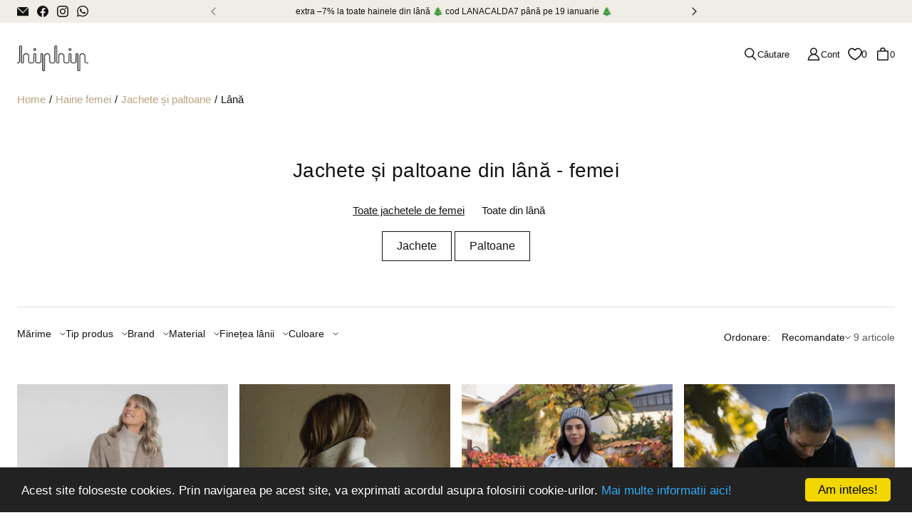

--- FILE ---
content_type: text/html; charset=utf-8
request_url: https://hiphip.ro/collections/jachete-paltoane-lana-femei
body_size: 98775
content:
<!doctype html>
<html class="no-js no-touch" lang="ro">
  <head>
    <meta charset="utf-8">
    <meta name="viewport" content="width=device-width,initial-scale=1">
    <meta name="theme-color" content="">
    <link rel="preconnect" href="https://cdn.shopify.com" crossorigin>

    
      <link rel="preconnect" href="https://fonts.shopifycdn.com" crossorigin>
    
    <meta name="google-site-verification" content="6RFdcfHz_xJAnSNjy1HyqkaOBsccTPXsJAcuBgnO1BI" />
    <link rel="preload" href="//hiphip.ro/cdn/shop/t/61/assets/core.css?v=84694701061149131651760944814" as="style" crossorigin>
    <link rel="preload" href="//hiphip.ro/cdn/shop/t/61/assets/components.css?v=114656420471855611031760944815" as="style" crossorigin>

    

    

    
    <!-- Begin Cookie Consent plugin by Silktide - http://silktide.com/cookieconsent -->
    <script type="text/javascript">
      window.cookieconsent_options = {
        message:
          'Acest site foloseste cookies. Prin navigarea pe acest site, va exprimati acordul asupra folosirii cookie-urilor.',
        dismiss: 'Am inteles!',
        learnMore: 'Mai multe informatii aici!',
        link: 'http://hiphip.ro/pages/despre-cookie-uri',
        theme: 'dark-bottom',
      };
    </script>
    
    <script
      type="text/javascript"
      src="//cdnjs.cloudflare.com/ajax/libs/cookieconsent2/1.0.10/cookieconsent.min.js"
    ></script>
    <!-- End Cookie Consent plugin -->
    

    


  
    <meta name="robots" content="index,follow">
  


    
    

    
      
      
        <link rel="canonical" href="https://hiphip.ro/collections/jachete-paltoane-lana-femei">
      
    

    <title>Jachete și paltoane din lână pentru damă | HipHip</title>
    
      
        
        <meta name="description" content="Jachete și paltoane din lână fiartă pentru femei • Grosime variabilă, pentru toamnă și iarnă • Fabricate în Europa • Livrare rapidă • Retur gratuit">
      
    
    
    

    
      <link rel="shortcut icon" href="//hiphip.ro/cdn/shop/files/hh_favicon_c0b25b48-9e96-4090-875d-8e08681d2ddc_32x32.png?v=1665047033" type="image/png">
    

    
    
    

    

    

    <meta property="og:site_name" content="HipHip.ro">
    <meta property="og:url" content="https://hiphip.ro/collections/jachete-paltoane-lana-femei">
    <meta property="og:title" content="Jachete și paltoane din lână pentru damă | HipHip">
    <meta property="og:type" content="website">
    <meta property="og:description" content="Jachete și paltoane din lână fiartă pentru femei • Grosime variabilă, pentru toamnă și iarnă • Fabricate în Europa">

    

    
      
      
      
  
      
      
      <meta
        property="og:image"
        content="https://hiphip.ro/cdn/shop/files/181-6_-_Bieber_0-6Y_-_Sailor_-_Extra_2_1200x1200.jpg?v=1744107010"
      />
      <meta
        property="og:image:secure_url"
        content="https://hiphip.ro/cdn/shop/files/181-6_-_Bieber_0-6Y_-_Sailor_-_Extra_2_1200x1200.jpg?v=1744107010"
      />
      <meta property="og:image:width" content="1200" />
      <meta property="og:image:height" content="1200" />
      
      
      <meta property="og:image:alt" content="Social media image" />
    

    
    
    
    
    

    

    

    

    <meta name="twitter:title" content="Jachete și paltoane din lână pentru damă | HipHip">
    <meta name="twitter:description" content="Jachete și paltoane din lână fiartă pentru femei • Grosime variabilă, pentru toamnă și iarnă • Fabricate în Europa">

    
      
      
      
        
        
        <meta name="twitter:card" content="summary">
      
      
      <meta
        property="twitter:image"
        content="https://hiphip.ro/cdn/shop/files/181-6_-_Bieber_0-6Y_-_Sailor_-_Extra_2_1200x1200_crop_center.jpg?v=1744107010"
      />
      <meta property="twitter:image:width" content="1200" />
      <meta property="twitter:image:height" content="1200" />
      
      
      <meta property="twitter:image:alt" content="Social media image" />
    

    

    
<script src="//hiphip.ro/cdn/shop/t/61/assets/core.js?v=46324770844369359841685090757" defer></script>
    <script src="//hiphip.ro/cdn/shop/t/61/assets/components.js?v=62040650190353530981760944806" defer></script>
    <script src="//hiphip.ro/cdn/shop/t/61/assets/global-components.js?v=111603181540343972631685090763" defer></script>

    <script>window.performance && window.performance.mark && window.performance.mark('shopify.content_for_header.start');</script><meta name="google-site-verification" content="I7NrFrDY6vekuMpQ6es_vTnX2JgxSjshjNsCuDUpPII">
<meta id="shopify-digital-wallet" name="shopify-digital-wallet" content="/461402/digital_wallets/dialog">
<meta name="shopify-checkout-api-token" content="03936b19c171175036c907de6ebe0162">
<link rel="alternate" type="application/atom+xml" title="Feed" href="/collections/jachete-paltoane-lana-femei.atom" />
<link rel="alternate" type="application/json+oembed" href="https://hiphip.ro/collections/jachete-paltoane-lana-femei.oembed">
<script async="async" src="/checkouts/internal/preloads.js?locale=ro-RO"></script>
<script id="apple-pay-shop-capabilities" type="application/json">{"shopId":461402,"countryCode":"RO","currencyCode":"RON","merchantCapabilities":["supports3DS"],"merchantId":"gid:\/\/shopify\/Shop\/461402","merchantName":"HipHip.ro","requiredBillingContactFields":["postalAddress","email","phone"],"requiredShippingContactFields":["postalAddress","email","phone"],"shippingType":"shipping","supportedNetworks":["visa","maestro","masterCard","amex"],"total":{"type":"pending","label":"HipHip.ro","amount":"1.00"},"shopifyPaymentsEnabled":true,"supportsSubscriptions":true}</script>
<script id="shopify-features" type="application/json">{"accessToken":"03936b19c171175036c907de6ebe0162","betas":["rich-media-storefront-analytics"],"domain":"hiphip.ro","predictiveSearch":true,"shopId":461402,"locale":"ro"}</script>
<script>var Shopify = Shopify || {};
Shopify.shop = "hiphip.myshopify.com";
Shopify.locale = "ro";
Shopify.currency = {"active":"RON","rate":"1.0"};
Shopify.country = "RO";
Shopify.theme = {"name":"HipHipPlus\/master","id":149651816789,"schema_name":"Tailor","schema_version":"2.0.0","theme_store_id":null,"role":"main"};
Shopify.theme.handle = "null";
Shopify.theme.style = {"id":null,"handle":null};
Shopify.cdnHost = "hiphip.ro/cdn";
Shopify.routes = Shopify.routes || {};
Shopify.routes.root = "/";</script>
<script type="module">!function(o){(o.Shopify=o.Shopify||{}).modules=!0}(window);</script>
<script>!function(o){function n(){var o=[];function n(){o.push(Array.prototype.slice.apply(arguments))}return n.q=o,n}var t=o.Shopify=o.Shopify||{};t.loadFeatures=n(),t.autoloadFeatures=n()}(window);</script>
<script id="shop-js-analytics" type="application/json">{"pageType":"collection"}</script>
<script defer="defer" async type="module" src="//hiphip.ro/cdn/shopifycloud/shop-js/modules/v2/client.init-shop-cart-sync_IZsNAliE.en.esm.js"></script>
<script defer="defer" async type="module" src="//hiphip.ro/cdn/shopifycloud/shop-js/modules/v2/chunk.common_0OUaOowp.esm.js"></script>
<script type="module">
  await import("//hiphip.ro/cdn/shopifycloud/shop-js/modules/v2/client.init-shop-cart-sync_IZsNAliE.en.esm.js");
await import("//hiphip.ro/cdn/shopifycloud/shop-js/modules/v2/chunk.common_0OUaOowp.esm.js");

  window.Shopify.SignInWithShop?.initShopCartSync?.({"fedCMEnabled":true,"windoidEnabled":true});

</script>
<script id="__st">var __st={"a":461402,"offset":7200,"reqid":"e20f93fb-06c6-46c5-a7f6-288d0bd1f3a1-1768466985","pageurl":"hiphip.ro\/collections\/jachete-paltoane-lana-femei","u":"4833b3057414","p":"collection","rtyp":"collection","rid":291344089277};</script>
<script>window.ShopifyPaypalV4VisibilityTracking = true;</script>
<script id="captcha-bootstrap">!function(){'use strict';const t='contact',e='account',n='new_comment',o=[[t,t],['blogs',n],['comments',n],[t,'customer']],c=[[e,'customer_login'],[e,'guest_login'],[e,'recover_customer_password'],[e,'create_customer']],r=t=>t.map((([t,e])=>`form[action*='/${t}']:not([data-nocaptcha='true']) input[name='form_type'][value='${e}']`)).join(','),a=t=>()=>t?[...document.querySelectorAll(t)].map((t=>t.form)):[];function s(){const t=[...o],e=r(t);return a(e)}const i='password',u='form_key',d=['recaptcha-v3-token','g-recaptcha-response','h-captcha-response',i],f=()=>{try{return window.sessionStorage}catch{return}},m='__shopify_v',_=t=>t.elements[u];function p(t,e,n=!1){try{const o=window.sessionStorage,c=JSON.parse(o.getItem(e)),{data:r}=function(t){const{data:e,action:n}=t;return t[m]||n?{data:e,action:n}:{data:t,action:n}}(c);for(const[e,n]of Object.entries(r))t.elements[e]&&(t.elements[e].value=n);n&&o.removeItem(e)}catch(o){console.error('form repopulation failed',{error:o})}}const l='form_type',E='cptcha';function T(t){t.dataset[E]=!0}const w=window,h=w.document,L='Shopify',v='ce_forms',y='captcha';let A=!1;((t,e)=>{const n=(g='f06e6c50-85a8-45c8-87d0-21a2b65856fe',I='https://cdn.shopify.com/shopifycloud/storefront-forms-hcaptcha/ce_storefront_forms_captcha_hcaptcha.v1.5.2.iife.js',D={infoText:'Protejat prin hCaptcha',privacyText:'Confidențialitate',termsText:'Condiții'},(t,e,n)=>{const o=w[L][v],c=o.bindForm;if(c)return c(t,g,e,D).then(n);var r;o.q.push([[t,g,e,D],n]),r=I,A||(h.body.append(Object.assign(h.createElement('script'),{id:'captcha-provider',async:!0,src:r})),A=!0)});var g,I,D;w[L]=w[L]||{},w[L][v]=w[L][v]||{},w[L][v].q=[],w[L][y]=w[L][y]||{},w[L][y].protect=function(t,e){n(t,void 0,e),T(t)},Object.freeze(w[L][y]),function(t,e,n,w,h,L){const[v,y,A,g]=function(t,e,n){const i=e?o:[],u=t?c:[],d=[...i,...u],f=r(d),m=r(i),_=r(d.filter((([t,e])=>n.includes(e))));return[a(f),a(m),a(_),s()]}(w,h,L),I=t=>{const e=t.target;return e instanceof HTMLFormElement?e:e&&e.form},D=t=>v().includes(t);t.addEventListener('submit',(t=>{const e=I(t);if(!e)return;const n=D(e)&&!e.dataset.hcaptchaBound&&!e.dataset.recaptchaBound,o=_(e),c=g().includes(e)&&(!o||!o.value);(n||c)&&t.preventDefault(),c&&!n&&(function(t){try{if(!f())return;!function(t){const e=f();if(!e)return;const n=_(t);if(!n)return;const o=n.value;o&&e.removeItem(o)}(t);const e=Array.from(Array(32),(()=>Math.random().toString(36)[2])).join('');!function(t,e){_(t)||t.append(Object.assign(document.createElement('input'),{type:'hidden',name:u})),t.elements[u].value=e}(t,e),function(t,e){const n=f();if(!n)return;const o=[...t.querySelectorAll(`input[type='${i}']`)].map((({name:t})=>t)),c=[...d,...o],r={};for(const[a,s]of new FormData(t).entries())c.includes(a)||(r[a]=s);n.setItem(e,JSON.stringify({[m]:1,action:t.action,data:r}))}(t,e)}catch(e){console.error('failed to persist form',e)}}(e),e.submit())}));const S=(t,e)=>{t&&!t.dataset[E]&&(n(t,e.some((e=>e===t))),T(t))};for(const o of['focusin','change'])t.addEventListener(o,(t=>{const e=I(t);D(e)&&S(e,y())}));const B=e.get('form_key'),M=e.get(l),P=B&&M;t.addEventListener('DOMContentLoaded',(()=>{const t=y();if(P)for(const e of t)e.elements[l].value===M&&p(e,B);[...new Set([...A(),...v().filter((t=>'true'===t.dataset.shopifyCaptcha))])].forEach((e=>S(e,t)))}))}(h,new URLSearchParams(w.location.search),n,t,e,['guest_login'])})(!0,!0)}();</script>
<script integrity="sha256-4kQ18oKyAcykRKYeNunJcIwy7WH5gtpwJnB7kiuLZ1E=" data-source-attribution="shopify.loadfeatures" defer="defer" src="//hiphip.ro/cdn/shopifycloud/storefront/assets/storefront/load_feature-a0a9edcb.js" crossorigin="anonymous"></script>
<script data-source-attribution="shopify.dynamic_checkout.dynamic.init">var Shopify=Shopify||{};Shopify.PaymentButton=Shopify.PaymentButton||{isStorefrontPortableWallets:!0,init:function(){window.Shopify.PaymentButton.init=function(){};var t=document.createElement("script");t.src="https://hiphip.ro/cdn/shopifycloud/portable-wallets/latest/portable-wallets.ro.js",t.type="module",document.head.appendChild(t)}};
</script>
<script data-source-attribution="shopify.dynamic_checkout.buyer_consent">
  function portableWalletsHideBuyerConsent(e){var t=document.getElementById("shopify-buyer-consent"),n=document.getElementById("shopify-subscription-policy-button");t&&n&&(t.classList.add("hidden"),t.setAttribute("aria-hidden","true"),n.removeEventListener("click",e))}function portableWalletsShowBuyerConsent(e){var t=document.getElementById("shopify-buyer-consent"),n=document.getElementById("shopify-subscription-policy-button");t&&n&&(t.classList.remove("hidden"),t.removeAttribute("aria-hidden"),n.addEventListener("click",e))}window.Shopify?.PaymentButton&&(window.Shopify.PaymentButton.hideBuyerConsent=portableWalletsHideBuyerConsent,window.Shopify.PaymentButton.showBuyerConsent=portableWalletsShowBuyerConsent);
</script>
<script data-source-attribution="shopify.dynamic_checkout.cart.bootstrap">document.addEventListener("DOMContentLoaded",(function(){function t(){return document.querySelector("shopify-accelerated-checkout-cart, shopify-accelerated-checkout")}if(t())Shopify.PaymentButton.init();else{new MutationObserver((function(e,n){t()&&(Shopify.PaymentButton.init(),n.disconnect())})).observe(document.body,{childList:!0,subtree:!0})}}));
</script>
<link id="shopify-accelerated-checkout-styles" rel="stylesheet" media="screen" href="https://hiphip.ro/cdn/shopifycloud/portable-wallets/latest/accelerated-checkout-backwards-compat.css" crossorigin="anonymous">
<style id="shopify-accelerated-checkout-cart">
        #shopify-buyer-consent {
  margin-top: 1em;
  display: inline-block;
  width: 100%;
}

#shopify-buyer-consent.hidden {
  display: none;
}

#shopify-subscription-policy-button {
  background: none;
  border: none;
  padding: 0;
  text-decoration: underline;
  font-size: inherit;
  cursor: pointer;
}

#shopify-subscription-policy-button::before {
  box-shadow: none;
}

      </style>

<script>window.performance && window.performance.mark && window.performance.mark('shopify.content_for_header.end');</script>

    
    <script>
      window.PXUTheme = window.PXUTheme || {};

      window.PXUTheme.money_format = "{{amount_with_comma_separator}} lei";

      window.PXUTheme.context = {
        shop: {
          id: 461402,
        },
        
        
        
        "cart": {"note":null,"attributes":{},"original_total_price":0,"total_price":0,"total_discount":0,"total_weight":0.0,"item_count":0,"items":[],"requires_shipping":false,"currency":"RON","items_subtotal_price":0,"cart_level_discount_applications":[],"checkout_charge_amount":0},
        "collection": {"id":291344089277,"handle":"jachete-paltoane-lana-femei","title":"Jachete și paltoane din lână - femei","updated_at":"2026-01-13T13:36:52+02:00","body_html":"","published_at":"2022-12-15T11:28:21+02:00","sort_order":"manual","template_suffix":"","disjunctive":false,"rules":[{"column":"tag","relation":"equals","condition":"jachete-paltoane"},{"column":"product_metafield_definition","relation":"equals","condition":"lana"},{"column":"tag","relation":"equals","condition":"femei"}],"published_scope":"web"},
        
        "collections": [{"id":604322005333,"handle":"accesorii-bebelusi","title":"Accesorii - bebeluși","updated_at":"2026-01-15T10:29:43+02:00","body_html":"","published_at":"2023-07-11T11:31:41+03:00","sort_order":"manual","template_suffix":"","disjunctive":false,"rules":[{"column":"tag","relation":"equals","condition":"accesorii"},{"column":"tag","relation":"equals","condition":"bebelusi"}],"published_scope":"web"},{"id":604321972565,"handle":"accesorii-barbati","title":"Accesorii - bărbați","updated_at":"2026-01-14T20:31:46+02:00","body_html":"","published_at":"2023-07-11T11:30:54+03:00","sort_order":"manual","template_suffix":"","disjunctive":false,"rules":[{"column":"tag","relation":"equals","condition":"accesorii"},{"column":"tag","relation":"equals","condition":"barbati"}],"published_scope":"web"},{"id":604321907029,"handle":"accesorii-copii","title":"Accesorii - copii","updated_at":"2026-01-15T10:29:43+02:00","body_html":"","published_at":"2023-07-11T11:28:53+03:00","sort_order":"manual","template_suffix":"","disjunctive":false,"rules":[{"column":"tag","relation":"equals","condition":"accesorii"},{"column":"tag","relation":"equals","condition":"copii"}],"published_scope":"web"},{"id":604321939797,"handle":"accesorii-femei","title":"Accesorii - femei","updated_at":"2026-01-15T10:29:43+02:00","body_html":"","published_at":"2023-07-11T11:30:03+03:00","sort_order":"manual","template_suffix":"","disjunctive":false,"rules":[{"column":"tag","relation":"equals","condition":"accesorii"},{"column":"tag","relation":"equals","condition":"femei"}],"published_scope":"web"},{"id":1645608964,"handle":"accesorii-manduca","title":"Accesorii Manduca","updated_at":"2026-01-14T20:06:31+02:00","body_html":"\u003cp\u003eSuntem importatori și distribuitori oficiali Manduca în România. Găsești la noi toate accesoriile de care ai nevoie ca să-ți porți bebelușul cât mai confortabil, dar și piese de schimb originale.\u003c\/p\u003e","published_at":"2018-05-03T11:37:50+03:00","sort_order":"manual","template_suffix":"","disjunctive":false,"rules":[{"column":"tag","relation":"equals","condition":"accesorii-manduca"}],"published_scope":"web"},{"id":76916356,"handle":"adulti","title":"Adulti","updated_at":"2026-01-15T10:29:43+02:00","body_html":"","published_at":"2018-05-03T11:37:50+03:00","sort_order":"manual","template_suffix":"","disjunctive":true,"rules":[{"column":"tag","relation":"equals","condition":"femei"},{"column":"tag","relation":"equals","condition":"barbati"}],"published_scope":"web"},{"id":631464624469,"handle":"aw24-basic","title":"AW24 si Basic","updated_at":"2026-01-15T10:32:03+02:00","body_html":"","published_at":"2024-09-23T10:14:17+03:00","sort_order":"manual","template_suffix":"","disjunctive":true,"rules":[{"column":"tag","relation":"equals","condition":"aw24"},{"column":"tag","relation":"equals","condition":"basic"}],"published_scope":"global"},{"id":45056950319,"handle":"baabuk","title":"Baabuk","updated_at":"2026-01-14T20:09:12+02:00","body_html":"","published_at":"2018-09-19T19:58:02+03:00","sort_order":"manual","template_suffix":"","disjunctive":false,"rules":[{"column":"vendor","relation":"equals","condition":"Baabuk"}],"published_scope":"web"},{"id":601424462165,"handle":"balerini","title":"Balerini","updated_at":"2026-01-14T20:23:52+02:00","body_html":"","published_at":"2023-05-16T10:10:52+03:00","sort_order":"manual","template_suffix":"","disjunctive":false,"rules":[{"column":"tag","relation":"equals","condition":"balerini"}],"published_scope":"web"},{"id":642448851285,"handle":"basic","title":"Basic \u0026 Classic","updated_at":"2026-01-15T10:32:34+02:00","body_html":"","published_at":"2025-03-13T14:34:51+02:00","sort_order":"manual","template_suffix":"","disjunctive":false,"rules":[{"column":"tag","relation":"equals","condition":"basic"}],"published_scope":"global"},{"id":601423216981,"handle":"bavete","title":"Bavete","updated_at":"2026-01-14T20:22:57+02:00","body_html":"","published_at":"2023-05-16T10:10:37+03:00","sort_order":"manual","template_suffix":"","disjunctive":false,"rules":[{"column":"tag","relation":"equals","condition":"bavete"}],"published_scope":"web"},{"id":1646723076,"handle":"bavete-bebelusi","title":"Bavete și eșarfe - bebeluși","updated_at":"2026-01-14T19:54:26+02:00","body_html":"\u003cp\u003eBavete și eșarfe pentru bebeluși, fabricate din cele mai sănătoase materiale naturale: lână, bambus, bumbac organic. Producătorii cu care colaborăm respectă cele mai stricte standarde de calitate. Avem grijă de sănătatea copiilor noștri și de natură.\u003c\/p\u003e","published_at":"2018-05-03T11:37:49+03:00","sort_order":"manual","template_suffix":"","disjunctive":false,"rules":[{"column":"tag","relation":"equals","condition":"bavete-esarfe"}],"published_scope":"web"},{"id":601424593237,"handle":"bentite","title":"Bentițe","updated_at":"2026-01-13T13:40:42+02:00","body_html":"","published_at":"2023-05-16T10:10:53+03:00","sort_order":"manual","template_suffix":"","disjunctive":false,"rules":[{"column":"tag","relation":"equals","condition":"bentite"}],"published_scope":"web"},{"id":604313846101,"handle":"bentite-lana","title":"Bentițe din lână","updated_at":"2026-01-11T01:38:08+02:00","body_html":"","published_at":"2023-07-11T10:42:50+03:00","sort_order":"manual","template_suffix":"","disjunctive":false,"rules":[{"column":"tag","relation":"equals","condition":"bentite"},{"column":"product_metafield_definition","relation":"equals","condition":"lana"}],"published_scope":"web"},{"id":44880658479,"handle":"bisgaard","title":"Bisgaard","updated_at":"2026-01-14T20:09:09+02:00","body_html":"\u003cmeta charset=\"utf-8\"\u003e\u003cmeta charset=\"utf-8\"\u003e\n\u003cdiv class=\"Polaris-LegacyCard_l5l93\" data-mce-fragment=\"1\"\u003e\n\u003cdiv class=\"Polaris-LegacyCard__Section_1b1h1\" data-mce-fragment=\"1\"\u003e\n\u003cdiv data-mce-fragment=\"1\"\u003e\n\u003cp class=\"zR4Qf\" data-mce-fragment=\"1\"\u003ePantofi sustenabili pentru copii și bebeluși. Fabricați in Europa din piele naturală fără tratamente chimice.\u003c\/p\u003e\n\u003cp class=\"zR4Qf\" data-mce-fragment=\"1\"\u003eColecția noastră cuprinde o varietate de pantofi sport, sandale și ghete pentru bebeluși și copii. Confecționați din \u003cmeta charset=\"utf-8\"\u003epiele naturală, căptușiți tot cu piele sau lână naturală oferă un climat și o dezvoltare sănătoasă picioarelor copilului tău.\u003cbr\u003e\u003c\/p\u003e\n\u003c\/div\u003e\n\u003c\/div\u003e\n\u003c\/div\u003e\n\u003cbr\u003e","published_at":"2018-09-12T13:16:10+03:00","sort_order":"manual","template_suffix":"","disjunctive":false,"rules":[{"column":"vendor","relation":"equals","condition":"Bisgaard"}],"published_scope":"web"},{"id":627447038293,"handle":"blifestyle","title":"bLIFESTYLE","updated_at":"2026-01-14T20:46:47+02:00","body_html":"\u003cp\u003eÎncălțăminte și pantofi barefoot pentru întreaga familie. Produse sustenabile și durabile fabricate in Europa din materiale premium.\u003c\/p\u003e\n\u003c!----\u003e","published_at":"2024-07-22T11:15:33+03:00","sort_order":"manual","template_suffix":"","disjunctive":false,"rules":[{"column":"vendor","relation":"equals","condition":"BLifestyle"}],"published_scope":"global"},{"id":623831122261,"handle":"blugi-femei","title":"Blugi și reiați - femei","updated_at":"2026-01-14T20:46:26+02:00","body_html":"\u003cp\u003eBlugi și reiați din materiale organice, produși în Europa prin metode mult mai sustenabile. \u003c\/p\u003e\n\u003c!----\u003e","published_at":"2024-05-23T10:19:22+03:00","sort_order":"manual","template_suffix":"","disjunctive":false,"rules":[{"column":"tag","relation":"equals","condition":"blugi-reiati"},{"column":"tag","relation":"equals","condition":"femei"}],"published_scope":"global"},{"id":642347893077,"handle":"blusun","title":"BluSun","updated_at":"2026-01-14T20:48:56+02:00","body_html":"\u003cp data-start=\"77\" data-end=\"322\"\u003eBlusun creează pantofi barefoot flexibili, ușori și sănătoși, respectând anatomia naturală a piciorului. Fabricată din materiale premium, încălțămintea Blusun oferă libertate totală de mișcare, susținând un mers natural și confortabil.\u003c\/p\u003e\n\u003cp data-start=\"324\" data-end=\"401\"\u003e\u003cmeta charset=\"utf-8\"\u003eDesign wow și confort absolut. Încălțămintea perfectă pentru cei care își doresc pași sănătoși, fără compromis!\u003c\/p\u003e","published_at":"2025-03-11T10:52:14+02:00","sort_order":"manual","template_suffix":"","disjunctive":false,"rules":[{"column":"vendor","relation":"equals","condition":"Blusun"}],"published_scope":"global"},{"id":601423053141,"handle":"bluze","title":"Bluze","updated_at":"2026-01-15T09:28:15+02:00","body_html":"","published_at":"2023-05-16T10:10:34+03:00","sort_order":"manual","template_suffix":"","disjunctive":false,"rules":[{"column":"type","relation":"equals","condition":"bluze"}],"published_scope":"web"},{"id":1645805572,"handle":"bluze-bebelusi","title":"Bluze - bebeluși","updated_at":"2026-01-14T19:54:29+02:00","body_html":"\u003cp\u003eLa HipHip găsești doar haine sănătoase. Pielea sensibilă a bebelușilor se simte cel mai bine când e îmbrățișată în fibre naturale. Noi am ales să colaborăm doar cu producători din Europa care nu folosesc chimicale în nicio etapă de producție și au cele mai înalte certificări de calitate și sustenabilitate. Fiindcă vrem doar ce-i mai bun pentru copiii noștri.\u003c\/p\u003e","published_at":"2018-05-03T11:37:48+03:00","sort_order":"manual","template_suffix":"","disjunctive":false,"rules":[{"column":"tag","relation":"equals","condition":"bluze-helanci-camasi"},{"column":"tag","relation":"equals","condition":"bebelusi"}],"published_scope":"web"},{"id":604696805717,"handle":"bluze-barbati","title":"Bluze - bărbați","updated_at":"2026-01-14T20:37:27+02:00","body_html":"","published_at":"2023-07-19T14:39:27+03:00","sort_order":"manual","template_suffix":"","disjunctive":false,"rules":[{"column":"tag","relation":"equals","condition":"bluze-helanci-camasi"},{"column":"tag","relation":"equals","condition":"barbati"}],"published_scope":"global"},{"id":1649868804,"handle":"bluze-copii","title":"Bluze - copii","updated_at":"2026-01-15T09:28:17+02:00","body_html":"\u003cp\u003eBluze din materiale naturale pentru copii, fabricate cu grijă pentru planetă. La HipHip găsești bluze din lână, mătase, bambus, bumbac organic sau in, de la producători europeni care respectă cele mai stricte standarde de calitate.\u003c\/p\u003e","published_at":"2018-05-03T11:37:48+03:00","sort_order":"manual","template_suffix":"","disjunctive":false,"rules":[{"column":"tag","relation":"equals","condition":"copii"},{"column":"tag","relation":"equals","condition":"bluze-helanci-camasi"}],"published_scope":"web"},{"id":603356234069,"handle":"bluze-helanci-100-lana","title":"Bluze 100% lână","updated_at":"2026-01-15T09:28:18+02:00","body_html":"","published_at":"2023-06-26T16:40:14+03:00","sort_order":"manual","template_suffix":"","disjunctive":false,"rules":[{"column":"tag","relation":"equals","condition":"bluze-helanci-camasi"},{"column":"product_metafield_definition","relation":"equals","condition":"100% lana"}],"published_scope":"web"},{"id":607778505045,"handle":"bluze-casual","title":"Bluze casual","updated_at":"2026-01-14T20:39:18+02:00","body_html":"","published_at":"2023-09-16T16:54:14+03:00","sort_order":"manual","template_suffix":"","disjunctive":false,"rules":[{"column":"tag","relation":"equals","condition":"bluze"},{"column":"product_metafield_definition","relation":"equals","condition":"casual"}],"published_scope":"global"},{"id":607860359509,"handle":"bluze-casual-lana","title":"Bluze casual din lână","updated_at":"2026-01-14T20:39:25+02:00","body_html":"","published_at":"2023-09-18T15:00:54+03:00","sort_order":"manual","template_suffix":"","disjunctive":false,"rules":[{"column":"tag","relation":"equals","condition":"bluze"},{"column":"product_metafield_definition","relation":"equals","condition":"lana"},{"column":"product_metafield_definition","relation":"equals","condition":"casual"}],"published_scope":"global"},{"id":604626747733,"handle":"haine-protectie-uv-femei","title":"Bluze cu protecție UV - femei","updated_at":"2026-01-12T07:48:52+02:00","body_html":"Bluze și tricouri cu certificare UPF 50+, cu protecție solară, care o protejează de razele UV dăunătoare, păstrând în același timp sănătatea pielii pe termen lung.","published_at":"2023-07-18T12:13:03+03:00","sort_order":"manual","template_suffix":"","disjunctive":false,"rules":[{"column":"tag","relation":"equals","condition":"haine-uv"},{"column":"tag","relation":"equals","condition":"femei"}],"published_scope":"global","image":{"created_at":"2023-07-18T16:49:59+03:00","alt":null,"width":853,"height":1067,"src":"\/\/hiphip.ro\/cdn\/shop\/collections\/canopeaparis_1677697200_26b31276-a315-4b9e-ba45-ffb39d6c2250.jpg?v=1689688200"}},{"id":607778242901,"handle":"bluze-corp","title":"Bluze de corp","updated_at":"2026-01-15T09:28:20+02:00","body_html":"","published_at":"2023-09-16T16:48:44+03:00","sort_order":"manual","template_suffix":"","disjunctive":false,"rules":[{"column":"tag","relation":"equals","condition":"bluze"},{"column":"product_metafield_definition","relation":"equals","condition":"de corp"}],"published_scope":"global"},{"id":607860130133,"handle":"bluze-corp-lana","title":"Bluze de corp din lână","updated_at":"2026-01-15T09:28:21+02:00","body_html":"","published_at":"2023-09-18T14:59:56+03:00","sort_order":"manual","template_suffix":"","disjunctive":false,"rules":[{"column":"tag","relation":"equals","condition":"bluze"},{"column":"product_metafield_definition","relation":"equals","condition":"lana"},{"column":"product_metafield_definition","relation":"equals","condition":"de corp"}],"published_scope":"global"},{"id":604835938645,"handle":"bluze-bumbac-organic","title":"Bluze din bumbac organic","updated_at":"2026-01-14T20:37:59+02:00","body_html":"","published_at":"2023-07-24T14:13:53+03:00","sort_order":"manual","template_suffix":"","disjunctive":false,"rules":[{"column":"tag","relation":"equals","condition":"bluze-helanci-camasi"},{"column":"product_metafield_definition","relation":"equals","condition":"bumbac"}],"published_scope":"global"},{"id":288890421437,"handle":"bluze-lana","title":"Bluze din lână","updated_at":"2026-01-15T10:14:57+02:00","body_html":"Am ales cele mai fine bluze din lână pentru întreaga familie.","published_at":"2022-08-30T10:19:00+03:00","sort_order":"manual","template_suffix":"","disjunctive":false,"rules":[{"column":"tag","relation":"equals","condition":"bluze-helanci-camasi"},{"column":"product_metafield_definition","relation":"equals","condition":"lana"}],"published_scope":"web","image":{"created_at":"2025-11-17T13:24:30+02:00","alt":null,"width":2868,"height":4096,"src":"\/\/hiphip.ro\/cdn\/shop\/collections\/bluza-lana-merinos-basic-dark-turquoise-joha-hiphip-ro-0xi.jpg?v=1763378670"}},{"id":603204125013,"handle":"bluze-lana-bebelusi","title":"Bluze din lână - bebeluși","updated_at":"2026-01-14T20:25:17+02:00","body_html":"","published_at":"2023-06-23T09:29:11+03:00","sort_order":"manual","template_suffix":"","disjunctive":false,"rules":[{"column":"tag","relation":"equals","condition":"bluze-helanci-camasi"},{"column":"tag","relation":"equals","condition":"bebelusi"},{"column":"product_metafield_definition","relation":"equals","condition":"lana"}],"published_scope":"web"},{"id":603210121557,"handle":"bluze-lana-barbati","title":"Bluze din lână - bărbați","updated_at":"2026-01-14T20:26:34+02:00","body_html":"","published_at":"2023-06-23T13:41:32+03:00","sort_order":"manual","template_suffix":"","disjunctive":false,"rules":[{"column":"tag","relation":"equals","condition":"bluze-helanci-camasi"},{"column":"tag","relation":"equals","condition":"barbati"},{"column":"product_metafield_definition","relation":"equals","condition":"lana"}],"published_scope":"web"},{"id":603204190549,"handle":"bluze-lana-copii","title":"Bluze din lână - copii","updated_at":"2026-01-14T20:25:21+02:00","body_html":"\u003cmeta charset=\"utf-8\"\u003e\u003cspan data-mce-fragment=\"1\"\u003eBluze din lână merinos sau blenduri prețioase din lână și mătase pentru copii.\u003c\/span\u003e","published_at":"2023-06-23T09:37:22+03:00","sort_order":"manual","template_suffix":"","disjunctive":false,"rules":[{"column":"tag","relation":"equals","condition":"bluze-helanci-camasi"},{"column":"tag","relation":"equals","condition":"copii"},{"column":"product_metafield_definition","relation":"equals","condition":"lana"}],"published_scope":"web","image":{"created_at":"2023-07-20T11:44:54+03:00","alt":null,"width":1434,"height":2048,"src":"\/\/hiphip.ro\/cdn\/shop\/collections\/bluza_cosilana_roz_produs.jpg?v=1689842695"}},{"id":603210088789,"handle":"bluze-lana-femei","title":"Bluze din lână - femei","updated_at":"2026-01-14T20:26:32+02:00","body_html":"","published_at":"2023-06-23T13:39:52+03:00","sort_order":"manual","template_suffix":"","disjunctive":false,"rules":[{"column":"tag","relation":"equals","condition":"bluze-helanci-camasi"},{"column":"tag","relation":"equals","condition":"femei"},{"column":"product_metafield_definition","relation":"equals","condition":"lana"}],"published_scope":"web"},{"id":603414069589,"handle":"bluze-helanci-lana-matase","title":"Bluze din lână și mătase","updated_at":"2026-01-14T20:26:52+02:00","body_html":"","published_at":"2023-06-27T09:56:11+03:00","sort_order":"manual","template_suffix":"","disjunctive":false,"rules":[{"column":"tag","relation":"equals","condition":"bluze-helanci-camasi"},{"column":"product_metafield_definition","relation":"equals","condition":"lana si matase"}],"published_scope":"web"},{"id":1650819076,"handle":"bluze-femei","title":"Bluze și cămăși - femei","updated_at":"2026-01-14T19:55:07+02:00","body_html":"","published_at":"2018-05-03T11:37:48+03:00","sort_order":"manual","template_suffix":"","disjunctive":false,"rules":[{"column":"tag","relation":"equals","condition":"bluze-helanci-camasi"},{"column":"tag","relation":"equals","condition":"femei"}],"published_scope":"web"},{"id":604327346517,"handle":"bluze-matase","title":"Bluze și helănci din mătase","updated_at":"2026-01-14T20:32:17+02:00","body_html":"","published_at":"2023-07-11T13:14:25+03:00","sort_order":"manual","template_suffix":"","disjunctive":false,"rules":[{"column":"tag","relation":"equals","condition":"bluze-helanci-camasi"},{"column":"product_metafield_definition","relation":"equals","condition":"matase"}],"published_scope":"web"},{"id":604626714965,"handle":"haine-protectie-uv-copii","title":"Bluze și tricouri cu protecție UV - copii","updated_at":"2026-01-14T20:37:15+02:00","body_html":"\u003cp\u003eHaine cu protecție UV pentru copii. Certificate UPF 50+, gama noastră colorată pentru fete și băieți oferă protecție maximă împotriva razelor UVA și UVB dăunătoare ale soarelui.\u003c\/p\u003e","published_at":"2023-07-18T12:11:37+03:00","sort_order":"manual","template_suffix":"","disjunctive":false,"rules":[{"column":"tag","relation":"equals","condition":"haine-uv"},{"column":"tag","relation":"equals","condition":"copii"}],"published_scope":"global","image":{"created_at":"2023-07-18T13:07:55+03:00","alt":null,"width":1080,"height":1350,"src":"\/\/hiphip.ro\/cdn\/shop\/collections\/canopeaparis_1681063200_1.jpg?v=1689674877"}},{"id":37410799663,"handle":"bluze-helanci-camasi","title":"Bluze, helănci și cămăși","updated_at":"2026-01-15T10:09:19+02:00","body_html":"\u003cp\u003eBluze din materiale naturale. Ne plac lâna merinos, mătasea, bumbacul organic, inul și bambusul.\u003c\/p\u003e","published_at":"2018-05-03T11:37:48+03:00","sort_order":"manual","template_suffix":"","disjunctive":true,"rules":[{"column":"tag","relation":"equals","condition":"bluze-helanci-camasi"}],"published_scope":"web"},{"id":604631957845,"handle":"body-cosilana","title":"Body Cosilana","updated_at":"2026-01-14T20:37:14+02:00","body_html":"Bodyuri din lână și mătase organică de la brandul Cosilana. Alege pentru bebelușul tău cele mai bune materiale premium. Produsele Cosilana sunt fabricate in Germania și au cele mai înalte certificări bio.","published_at":"2023-07-18T15:04:27+03:00","sort_order":"manual","template_suffix":"","disjunctive":false,"rules":[{"column":"tag","relation":"equals","condition":"body-tot"},{"column":"vendor","relation":"equals","condition":"Cosilana"}],"published_scope":"global","image":{"created_at":"2023-07-18T15:07:16+03:00","alt":null,"width":2048,"height":2048,"src":"\/\/hiphip.ro\/cdn\/shop\/collections\/body-din-lana-merinos-matase-si-bumbac-moss-green-cosilana-hiphip.jpg?v=1689682038"}},{"id":604437053781,"handle":"body-joha","title":"Body Joha","updated_at":"2026-01-14T20:32:51+02:00","body_html":"","published_at":"2023-07-13T23:28:29+03:00","sort_order":"manual","template_suffix":"","disjunctive":false,"rules":[{"column":"tag","relation":"equals","condition":"body-tot"},{"column":"vendor","relation":"equals","condition":"Joha"}],"published_scope":"web","image":{"created_at":"2023-07-17T13:46:34+03:00","alt":null,"width":1433,"height":1427,"src":"\/\/hiphip.ro\/cdn\/shop\/collections\/body_joha_basic.jpg?v=1689590795"}},{"id":601423184213,"handle":"body-maiou","title":"Body maiou","updated_at":"2026-01-14T20:22:55+02:00","body_html":"","published_at":"2023-05-16T10:10:37+03:00","sort_order":"manual","template_suffix":"","disjunctive":false,"rules":[{"column":"tag","relation":"equals","condition":"body-maiou"}],"published_scope":"web"},{"id":160343228463,"handle":"body-maneca-scurta","title":"Body manecă scurtă","updated_at":"2026-01-14T20:15:03+02:00","body_html":"","published_at":"2020-04-10T10:09:47+03:00","sort_order":"manual","template_suffix":"","disjunctive":false,"rules":[{"column":"tag","relation":"equals","condition":"body-maneca-scurta"}],"published_scope":"web"},{"id":601422987605,"handle":"body-maneca-lunga","title":"Body mânecă lungă","updated_at":"2026-01-14T20:22:32+02:00","body_html":"","published_at":"2023-05-16T10:10:34+03:00","sort_order":"manual","template_suffix":"","disjunctive":false,"rules":[{"column":"tag","relation":"equals","condition":"body-maneca-lunga"}],"published_scope":"web"},{"id":632275665237,"handle":"body-nou-nascut","title":"Body nou-născut (0-1 luni)","updated_at":"2026-01-14T20:48:13+02:00","body_html":"","published_at":"2024-10-05T07:13:30+03:00","sort_order":"manual","template_suffix":"","disjunctive":false,"rules":[{"column":"tag","relation":"equals","condition":"body-tot"},{"column":"product_metafield_definition","relation":"equals","condition":"050 \/ 0-1 luni"}],"published_scope":"global"},{"id":604636086613,"handle":"body-uv-maneca-lunga","title":"Body UV cu mânecă lungă","updated_at":"2026-01-14T20:37:39+02:00","body_html":"","published_at":"2023-07-18T16:35:57+03:00","sort_order":"manual","template_suffix":"","disjunctive":true,"rules":[{"column":"type","relation":"equals","condition":"body UV maneca lunga"},{"column":"type","relation":"equals","condition":"salopete UV"}],"published_scope":"global"},{"id":604636119381,"handle":"body-uv-maneca-scurta","title":"Body UV cu mânecă scurtă","updated_at":"2026-01-14T20:37:16+02:00","body_html":"","published_at":"2023-07-18T16:36:27+03:00","sort_order":"manual","template_suffix":"","disjunctive":false,"rules":[{"column":"type","relation":"equals","condition":"body UV maneca scurta"}],"published_scope":"global"},{"id":1652097028,"handle":"body-bebelusi","title":"Body-uri - bebeluși","updated_at":"2026-01-14T19:54:46+02:00","body_html":"","published_at":"2018-05-03T11:37:48+03:00","sort_order":"manual","template_suffix":"","disjunctive":true,"rules":[{"column":"tag","relation":"equals","condition":"body-tot"}],"published_scope":"web","image":{"created_at":"2022-11-25T12:27:34+02:00","alt":null,"width":2048,"height":1367,"src":"\/\/hiphip.ro\/cdn\/shop\/collections\/20221105_131854000_iOS.jpg?v=1669372054"}},{"id":603622211925,"handle":"body-100-lana","title":"Body-uri 100% lână","updated_at":"2026-01-14T20:27:29+02:00","body_html":"","published_at":"2023-06-28T11:07:40+03:00","sort_order":"manual","template_suffix":"","disjunctive":false,"rules":[{"column":"tag","relation":"equals","condition":"body-tot"},{"column":"product_metafield_definition","relation":"equals","condition":"100% lana"}],"published_scope":"web"},{"id":603617231189,"handle":"body-bambus","title":"Body-uri din bambus","updated_at":"2026-01-14T20:27:26+02:00","body_html":"","published_at":"2023-06-28T09:40:56+03:00","sort_order":"manual","template_suffix":"","disjunctive":false,"rules":[{"column":"tag","relation":"equals","condition":"body-tot"},{"column":"product_metafield_definition","relation":"equals","condition":"bambus"}],"published_scope":"web"},{"id":604836036949,"handle":"body-bumbac-organic","title":"Body-uri din bumbac organic","updated_at":"2026-01-14T20:38:00+02:00","body_html":"","published_at":"2023-07-24T14:15:03+03:00","sort_order":"manual","template_suffix":"","disjunctive":false,"rules":[{"column":"tag","relation":"equals","condition":"body-tot"},{"column":"product_metafield_definition","relation":"equals","condition":"bumbac"}],"published_scope":"global"},{"id":632381079893,"handle":"body-lana-nou-nascut","title":"Body-uri din lână - nou-născut (0-1 luni)","updated_at":"2026-01-14T20:48:19+02:00","body_html":"","published_at":"2024-10-07T11:55:52+03:00","sort_order":"manual","template_suffix":"","disjunctive":false,"rules":[{"column":"tag","relation":"equals","condition":"body-tot"},{"column":"product_metafield_definition","relation":"equals","condition":"lana"},{"column":"product_metafield_definition","relation":"equals","condition":"050 \/ 0-1 luni"}],"published_scope":"global"},{"id":25648573,"handle":"body-lana","title":"Body-uri din lână merinos","updated_at":"2026-01-14T20:01:11+02:00","body_html":"\u003cp\u003ePentru bebeluși, body-urile din lână sunt cele mai recomandate, pentru că păstrează constantă temperatura corpului. Extrem de moi și de plăcute la atingere, body-urile din lână rețin umezeala și păstrează pielea copilului uscată.\u003c\/p\u003e","published_at":"2018-05-03T11:37:48+03:00","sort_order":"manual","template_suffix":"","disjunctive":false,"rules":[{"column":"tag","relation":"equals","condition":"body-tot"},{"column":"product_metafield_definition","relation":"equals","condition":"lana"}],"published_scope":"web"},{"id":603626307925,"handle":"body-uri-din-matase","title":"Body-uri din mătase","updated_at":"2026-01-14T20:27:33+02:00","body_html":"","published_at":"2023-06-28T11:16:31+03:00","sort_order":"manual","template_suffix":"","disjunctive":false,"rules":[{"column":"tag","relation":"equals","condition":"body-tot"},{"column":"product_metafield_definition","relation":"equals","condition":"matase"}],"published_scope":"web"},{"id":603626209621,"handle":"body-lana-matase","title":"Body-uri lână și mătase","updated_at":"2026-01-14T20:27:32+02:00","body_html":"","published_at":"2023-06-28T11:13:48+03:00","sort_order":"manual","template_suffix":"","disjunctive":false,"rules":[{"column":"tag","relation":"equals","condition":"body-tot"},{"column":"product_metafield_definition","relation":"equals","condition":"lana si matase"}],"published_scope":"web"},{"id":601424265557,"handle":"botosei","title":"botosei","updated_at":"2026-01-14T20:23:47+02:00","body_html":null,"published_at":"2023-05-16T10:10:50+03:00","sort_order":"manual","template_suffix":null,"disjunctive":false,"rules":[{"column":"type","relation":"equals","condition":"botosei"}],"published_scope":"web"},{"id":1646493700,"handle":"botosei-bebe","title":"Botoșei - bebeluși","updated_at":"2026-01-14T19:54:47+02:00","body_html":"\u003cp\u003eColecția noastră cuprinde o varietate de botoșei moi și calzi din 100% lână fleece sau lână tricotată, pentru bebeluși.\u003c\/p\u003e","published_at":"2018-05-03T11:37:47+03:00","sort_order":"manual","template_suffix":"","disjunctive":false,"rules":[{"column":"tag","relation":"equals","condition":"botosei"},{"column":"tag","relation":"equals","condition":"bebelusi"}],"published_scope":"web","image":{"created_at":"2023-07-17T12:46:07+03:00","alt":null,"width":3024,"height":3024,"src":"\/\/hiphip.ro\/cdn\/shop\/collections\/halfi.jpg?v=1689587169"}},{"id":1645543428,"handle":"botosei-babywearing","title":"Botoșei pentru babywearing","updated_at":"2026-01-12T14:00:11+02:00","body_html":"\u003cp\u003eBotoșeii pentru babywearing păstrează calde picioarele bebelușilor purtați. Au două straturi de lână - tricotată la interior și fleece pufos la exterior.\u003c\/p\u003e","published_at":"2021-08-02T13:30:49+03:00","sort_order":"manual","template_suffix":"","disjunctive":false,"rules":[{"column":"tag","relation":"equals","condition":"botosei-babywearing"}],"published_scope":"web"},{"id":601424396629,"handle":"botosi","title":"Botoși","updated_at":"2026-01-14T20:23:50+02:00","body_html":"","published_at":"2023-05-16T10:10:52+03:00","sort_order":"manual","template_suffix":"","disjunctive":false,"rules":[{"column":"tag","relation":"equals","condition":"botosi"}],"published_scope":"web"},{"id":604660367701,"handle":"brands","title":"Brands HipHip","updated_at":"2026-01-15T10:43:51+02:00","body_html":"Alegem branduri de modă sustenabilă cu adevărat autentice, branduri independente sau branduri cu tradiție de familie.\u003cmeta charset=\"utf-8\"\u003e\n\u003cdiv data-mce-fragment=\"1\"\u003e\n\u003cmeta charset=\"utf-8\"\u003e\n\u003cspan\u003eOriunde ar produce, brandurile pe care le găsești la HipHip sunt modele de implicare socială. Oferă salarii și drepturi corecte angajaților din propriile fabrici sau colaborează cu mici ateliere unde știu pe toată lumea pe nume, angajează persoane cu dizabilități sau aleg să producă în zone unde comunitățile locale au nevoie de sprijin, ca să ducă o viață mai bună. \u003c\/span\u003e\n\u003c\/div\u003e\n\u003cdiv data-mce-fragment=\"1\"\u003e\u003c\/div\u003e","published_at":"2023-07-19T09:21:41+03:00","sort_order":"manual","template_suffix":"brands","disjunctive":false,"rules":[{"column":"variant_inventory","relation":"greater_than","condition":"0"}],"published_scope":"global"},{"id":289936670909,"handle":"bustiere","title":"Bustiere","updated_at":"2026-01-14T20:17:34+02:00","body_html":"","published_at":"2022-09-29T17:21:28+03:00","sort_order":"manual","template_suffix":"","disjunctive":false,"rules":[{"column":"tag","relation":"equals","condition":"bustiere"}],"published_scope":"web"},{"id":601422954837,"handle":"cagule","title":"Cagule","updated_at":"2026-01-15T10:29:43+02:00","body_html":"","published_at":"2023-05-16T10:10:33+03:00","sort_order":"manual","template_suffix":"","disjunctive":false,"rules":[{"column":"tag","relation":"equals","condition":"cagule"}],"published_scope":"web"},{"id":604662366549,"handle":"cagule-bumbac-organic","title":"Cagule din bumbac organic","updated_at":"2026-01-14T20:37:30+02:00","body_html":"","published_at":"2023-07-19T10:32:09+03:00","sort_order":"manual","template_suffix":"","disjunctive":false,"rules":[{"column":"tag","relation":"equals","condition":"cagule"},{"column":"product_metafield_definition","relation":"equals","condition":"bumbac"}],"published_scope":"global"},{"id":604313780565,"handle":"cagule-lana","title":"Cagule din lână","updated_at":"2026-01-15T10:29:43+02:00","body_html":"","published_at":"2023-07-11T10:41:05+03:00","sort_order":"manual","template_suffix":"","disjunctive":false,"rules":[{"column":"tag","relation":"equals","condition":"cagule"},{"column":"product_metafield_definition","relation":"equals","condition":"lana"}],"published_scope":"web"},{"id":604436463957,"handle":"cagule-manymonths","title":"Cagule Manymonths","updated_at":"2026-01-14T20:32:48+02:00","body_html":"","published_at":"2023-07-13T22:59:40+03:00","sort_order":"manual","template_suffix":"","disjunctive":false,"rules":[{"column":"tag","relation":"equals","condition":"caciuli-cagule"},{"column":"vendor","relation":"equals","condition":"ManyMonths"}],"published_scope":"web"},{"id":609177862485,"handle":"cagule-ski-copii","title":"Cagule ski copii - merg bine sub cască","updated_at":"2026-01-14T20:40:12+02:00","body_html":"Cagule de ski din lână merinos și alte materiale naturale. Am selectat aici modelele care merg foarte bine sub casca de ski.","published_at":"2023-10-05T22:56:48+03:00","sort_order":"manual","template_suffix":"","disjunctive":false,"rules":[{"column":"tag","relation":"equals","condition":"cagule"},{"column":"product_metafield_definition","relation":"equals","condition":"pentru cască"},{"column":"tag","relation":"equals","condition":"copii"}],"published_scope":"global","image":{"created_at":"2023-11-20T11:30:40+02:00","alt":null,"width":3024,"height":4032,"src":"\/\/hiphip.ro\/cdn\/shop\/collections\/casca_si_cagula_manymonths_ski.jpg?v=1700472642"}},{"id":609177993557,"handle":"cagule-ski-lana","title":"Cagule ski din lână - excelente sub cască","updated_at":"2026-01-14T20:40:14+02:00","body_html":"","published_at":"2023-10-05T22:58:51+03:00","sort_order":"manual","template_suffix":"","disjunctive":false,"rules":[{"column":"tag","relation":"equals","condition":"cagule"},{"column":"product_metafield_definition","relation":"equals","condition":"lana"},{"column":"product_metafield_definition","relation":"equals","condition":"pentru cască"}],"published_scope":"global"},{"id":1650491396,"handle":"cagule-caciuli-copii","title":"Cagule și căciuli - copii","updated_at":"2026-01-15T10:29:43+02:00","body_html":"\u003cp\u003eCele mai confortabile, mai călduroase și mai simpatice căciuli și cagule pentru copii. La HipHip, colaborăm numai cu producători care lucrează cu fibre naturale și nu aplică tratamente chimice dăunătoare omului sau naturii.\u003c\/p\u003e","published_at":"2018-05-03T11:37:47+03:00","sort_order":"manual","template_suffix":"","disjunctive":false,"rules":[{"column":"tag","relation":"equals","condition":"caciuli-cagule"},{"column":"tag","relation":"equals","condition":"copii"}],"published_scope":"web"},{"id":612425597269,"handle":"cagula-cu-urechi","title":"Cagule și căciuli cu urechi","updated_at":"2026-01-14T20:45:24+02:00","body_html":"","published_at":"2023-11-17T11:52:58+02:00","sort_order":"manual","template_suffix":"","disjunctive":false,"rules":[{"column":"product_metafield_definition","relation":"equals","condition":"cu urechi \/ fantasy"},{"column":"tag","relation":"equals","condition":"caciuli-cagule"}],"published_scope":"global","image":{"created_at":"2023-11-17T12:00:10+02:00","alt":null,"width":1434,"height":2048,"src":"\/\/hiphip.ro\/cdn\/shop\/collections\/cagula_teddy_galben.jpg?v=1700215212"}},{"id":11608835,"handle":"cagule-caciuli-lana","title":"Cagule și căciuli din lână","updated_at":"2026-01-15T10:29:43+02:00","body_html":"\u003cp\u003e\u003cstrong\u003eCăciuli și cagule din lână – căldură echilibrată, toamna, iarna și primăvara!\u003c\/strong\u003e\u003cbr\u003eCălduroase, dar fără să supraîncălzească, căciulile și cagulele din lână sunt perfecte pentru orice activitate. Realizate din lână de cea mai bună calitate – tricotată, fleece sau fiartă – îți oferă confort și protecție.\u003c\/p\u003e\n\u003cp\u003eLa HipHip avem modele pentru toată familia: căciuli simple și versatile pentru adulți, dar și variante haioase și colorate pe care cei mici le poartă cu drag. Oricare ar fi preferințele tale, căldura și stilul sunt garantate!\u003c\/p\u003e","published_at":"2018-05-03T11:37:46+03:00","sort_order":"manual","template_suffix":"","disjunctive":false,"rules":[{"column":"tag","relation":"equals","condition":"caciuli-cagule"},{"column":"product_metafield_definition","relation":"equals","condition":"lana"}],"published_scope":"web","image":{"created_at":"2019-03-28T22:16:48+02:00","alt":"Cagule și Căciuli-HipHip.ro","width":2868,"height":4096,"src":"\/\/hiphip.ro\/cdn\/shop\/collections\/9f827b82c19a6a09e332a5cd0c6e144a.jpg?v=1737705395"}},{"id":604322038101,"handle":"cagule-caciuli-lana-fleece","title":"Cagule și căciuli din lână fleece","updated_at":"2026-01-15T10:29:43+02:00","body_html":"","published_at":"2023-07-11T11:33:47+03:00","sort_order":"manual","template_suffix":"","disjunctive":false,"rules":[{"column":"tag","relation":"equals","condition":"caciuli-cagule"},{"column":"product_metafield_definition","relation":"equals","condition":"lana fleece"}],"published_scope":"web"},{"id":623484207445,"handle":"cagule-caciuli-subtiri","title":"Cagule și căciuli mai subțiri","updated_at":"2026-01-14T20:46:25+02:00","body_html":"","published_at":"2024-05-17T14:33:17+03:00","sort_order":"manual","template_suffix":"","disjunctive":false,"rules":[{"column":"tag","relation":"equals","condition":"caciuli-cagule"},{"column":"product_metafield_definition","relation":"equals","condition":"subțire"}],"published_scope":"global"},{"id":601424527701,"handle":"camasi-de-noapte","title":"camasi de noapte","updated_at":"2026-01-07T06:20:29+02:00","body_html":null,"published_at":"2023-05-16T10:10:53+03:00","sort_order":"manual","template_suffix":null,"disjunctive":false,"rules":[{"column":"type","relation":"equals","condition":"camasi de noapte"}],"published_scope":"web"},{"id":285432971453,"handle":"canopea","title":"Canopea","updated_at":"2026-01-14T20:17:04+02:00","body_html":"\u003cp\u003eCostume de baie cu protecție UV 50+, produse in Europa din fibre reciclate. Design simplu, curat, atemporal. \u003c\/p\u003e\n\u003cp class=\"p1\"\u003eHainele sunt realizate în mici ateliere din Europa, din poliamidă Econyl, care este o fibră reciclată, fără tratamente chimice. Ea este obținută din reciclarea plaselor de pescuit din oceane, pentru un impact redus asupra mediului înconjurator; se folosește mai puțină energie și apă în procesul de producție, reducând amprenta de carbon asociată activității și risipa de materiale.\u003c\/p\u003e\n\u003cp class=\"p1\"\u003ePoliamida Econyl este certificată UPF 50+, cea mai bună protecție naturală conform normelor australiene, norme de referință în domeniul protecției solare.\u003c\/p\u003e\n\u003cp class=\"p1\"\u003eMaterialele au fost atent testate și sunt rezistente la clor, apă de mare și cremă de soare.\u003c\/p\u003e\n\u003cp class=\"p1\"\u003e\u003cmeta charset=\"utf-8\"\u003e\u003cspan\u003eFolosind culori alese cu grijă, subtile și totuși saturate, inspirația vine parcă din altă eră, una în care liniile simple sunt dominante și stilul este cel care triumfă.\u003c\/span\u003e\u003cbr\u003e\u003cspan\u003eDesign-ul exclusiv îmbină croielile curate vintage cu notele elegante și amuzante, de la panglici de altă culoare inserate pe rejansă, până la funde mari, colorate după gât.\u003c\/span\u003e\u003c\/p\u003e\n\u003cp class=\"p1\"\u003e \u003c\/p\u003e\n\u003cul data-mce-fragment=\"1\"\u003e\u003c\/ul\u003e","published_at":"2022-04-19T14:27:48+03:00","sort_order":"manual","template_suffix":"","disjunctive":false,"rules":[{"column":"vendor","relation":"equals","condition":"Canopea"}],"published_scope":"web","image":{"created_at":"2024-04-26T13:32:32+03:00","alt":null,"width":2048,"height":3072,"src":"\/\/hiphip.ro\/cdn\/shop\/collections\/CANOPEA_BEGUR-by_JenniferSath598.jpg?v=1714127554"}},{"id":601423446357,"handle":"cardigane","title":"Cardigane","updated_at":"2026-01-15T09:49:21+02:00","body_html":"","published_at":"2023-05-16T10:10:39+03:00","sort_order":"manual","template_suffix":"","disjunctive":false,"rules":[{"column":"type","relation":"equals","condition":"cardigane"}],"published_scope":"web"},{"id":604699656533,"handle":"cardigane-lana","title":"Cardigane din lână","updated_at":"2026-01-15T09:49:21+02:00","body_html":"","published_at":"2023-07-19T16:00:29+03:00","sort_order":"manual","template_suffix":"","disjunctive":false,"rules":[{"column":"tag","relation":"equals","condition":"cardigane"},{"column":"product_metafield_definition","relation":"equals","condition":"lana"}],"published_scope":"global"},{"id":601424068949,"handle":"ceara-de-piele","title":"ceara de piele","updated_at":"2024-10-24T15:01:48+03:00","body_html":null,"published_at":"2023-05-16T10:10:46+03:00","sort_order":"manual","template_suffix":null,"disjunctive":false,"rules":[{"column":"type","relation":"equals","condition":"ceara de piele"}],"published_scope":"web"},{"id":609364738389,"handle":"cagule-caciuli-foarte-groase","title":"Cele mai groase cagule și căciuli","updated_at":"2026-01-15T09:49:19+02:00","body_html":"","published_at":"2023-10-10T08:19:37+03:00","sort_order":"manual","template_suffix":"","disjunctive":false,"rules":[{"column":"tag","relation":"equals","condition":"caciuli-cagule"},{"column":"product_metafield_definition","relation":"equals","condition":"foarte gros"}],"published_scope":"global"},{"id":609364803925,"handle":"cagule-caciuli-lana-foarte-groase","title":"Cele mai groase cagule și căciuli din lână","updated_at":"2026-01-15T09:49:19+02:00","body_html":"","published_at":"2023-10-10T08:22:31+03:00","sort_order":"manual","template_suffix":"","disjunctive":false,"rules":[{"column":"tag","relation":"equals","condition":"caciuli-cagule"},{"column":"product_metafield_definition","relation":"equals","condition":"lana"},{"column":"product_metafield_definition","relation":"equals","condition":"foarte gros"}],"published_scope":"global"},{"id":601423282517,"handle":"chiloti","title":"Chiloți","updated_at":"2026-01-14T20:23:00+02:00","body_html":"","published_at":"2023-05-16T10:10:38+03:00","sort_order":"manual","template_suffix":"","disjunctive":false,"rules":[{"column":"tag","relation":"equals","condition":"chiloti"}],"published_scope":"web"},{"id":94216196,"handle":"chiloti-lana","title":"Chiloți din lână","updated_at":"2026-01-14T20:03:02+02:00","body_html":"Chiloți din 100% lână merinos sau blenduri prețioase cu lână și mătase.","published_at":"2018-05-03T11:37:46+03:00","sort_order":"manual","template_suffix":"","disjunctive":false,"rules":[{"column":"tag","relation":"equals","condition":"chiloti"},{"column":"product_metafield_definition","relation":"equals","condition":"lana"}],"published_scope":"web"},{"id":1633288196,"handle":"chiloti-lana-barbati","title":"Chiloți din lână - bărbați","updated_at":"2026-01-07T06:05:22+02:00","body_html":"\u003cp\u003eChiloți și boxeri pentru bărbați din 100% lână fină merinos sau lână și mătase. Design simplu și confortabil, de la branduri cu cele mai înalte certificate de calitate.\u003c\/p\u003e","published_at":"2018-05-03T11:37:45+03:00","sort_order":"manual","template_suffix":"","disjunctive":false,"rules":[{"column":"tag","relation":"equals","condition":"chiloti"},{"column":"tag","relation":"equals","condition":"barbati"},{"column":"product_metafield_definition","relation":"equals","condition":"lana"}],"published_scope":"web"},{"id":1650655236,"handle":"chiloti-lana-copii","title":"Chiloți din lână - copii","updated_at":"2026-01-14T20:07:21+02:00","body_html":"\u003cp\u003eAm selectat pentru copii cei mai confortabili chiloți din lână sau mix de lână cu mătase sau bambus. Fără fibre sintetice, fără chimicale.\u003c\/p\u003e","published_at":"2017-12-12T08:52:50+02:00","sort_order":"manual","template_suffix":"","disjunctive":false,"rules":[{"column":"tag","relation":"equals","condition":"chiloti"},{"column":"tag","relation":"equals","condition":"copii"},{"column":"product_metafield_definition","relation":"equals","condition":"lana"}],"published_scope":"web"},{"id":1651376132,"handle":"chiloti-lana-femei","title":"Chiloți din lână - femei","updated_at":"2026-01-14T19:55:10+02:00","body_html":"Chiloți din 100% lână merinos sau blenduri prețioase cu lână și mătase pentru femei.","published_at":"2018-05-03T11:37:45+03:00","sort_order":"manual","template_suffix":"","disjunctive":false,"rules":[{"column":"tag","relation":"equals","condition":"chiloti"},{"column":"tag","relation":"equals","condition":"femei"},{"column":"product_metafield_definition","relation":"equals","condition":"lana"}],"published_scope":"web","image":{"created_at":"2023-07-18T15:07:40+03:00","alt":null,"width":1434,"height":2048,"src":"\/\/hiphip.ro\/cdn\/shop\/collections\/lenjerie_femei_kate.jpg?v=1689682062"}},{"id":604631269717,"handle":"chiloti-maiouri-barbati","title":"Chiloți și maiouri - bărbați","updated_at":"2026-01-14T20:37:43+02:00","body_html":"Pentru bărbați am selectat chiloți și maiouri din lână merinos, lână și mătase sau bambus.","published_at":"2023-07-18T14:35:58+03:00","sort_order":"manual","template_suffix":"","disjunctive":false,"rules":[{"column":"tag","relation":"equals","condition":"chiloti-maiouri"},{"column":"tag","relation":"equals","condition":"barbati"}],"published_scope":"global"},{"id":604631007573,"handle":"chiloti-maiouri-copii","title":"Chiloți și maiouri - copii","updated_at":"2026-01-15T09:29:15+02:00","body_html":"Chiloți și maieuri din materiale naturale pentru copii. Am selectat pentru voi lână merinos, bambus și bumbac organic. Deosebit de interesantă este și gama de lenjerie din bumbac organic pentru adolescenți și preadolescenți.","published_at":"2023-07-18T14:28:53+03:00","sort_order":"manual","template_suffix":"","disjunctive":false,"rules":[{"column":"tag","relation":"equals","condition":"chiloti-maiouri"},{"column":"tag","relation":"equals","condition":"copii"}],"published_scope":"global"},{"id":604631171413,"handle":"chiloti-maiouri-femei","title":"Chiloți și maiouri - femei","updated_at":"2026-01-14T20:37:21+02:00","body_html":"","published_at":"2023-07-18T14:30:55+03:00","sort_order":"manual","template_suffix":"","disjunctive":false,"rules":[{"column":"tag","relation":"equals","condition":"chiloti-maiouri"},{"column":"tag","relation":"equals","condition":"femei"}],"published_scope":"global"},{"id":604660695381,"handle":"chiloti-maiouri-bambus","title":"Chiloți și maiouri din bambus","updated_at":"2026-01-14T20:37:25+02:00","body_html":"Lenjerie intimă din bambus pentru copii, femei și bărbați.","published_at":"2023-07-19T09:51:01+03:00","sort_order":"manual","template_suffix":"","disjunctive":false,"rules":[{"column":"tag","relation":"equals","condition":"chiloti-maiouri"},{"column":"product_metafield_definition","relation":"equals","condition":"bambus"}],"published_scope":"global"},{"id":601425150293,"handle":"cizme","title":"Cizme","updated_at":"2026-01-14T20:24:03+02:00","body_html":"","published_at":"2023-05-16T10:11:01+03:00","sort_order":"manual","template_suffix":"","disjunctive":false,"rules":[{"column":"tag","relation":"equals","condition":"cizme"}],"published_scope":"web"},{"id":25558341,"handle":"cizme-de-cauciuc","title":"Cizme de cauciuc","updated_at":"2026-01-14T20:01:02+02:00","body_html":"\u003cp\u003eCizme de cauciuc cu interior din lână naturală, bune de purtat incluziv în sezonul rece.\u003c\/p\u003e","published_at":"2018-05-03T11:37:45+03:00","sort_order":"manual","template_suffix":"","disjunctive":false,"rules":[{"column":"tag","relation":"equals","condition":"cizme-cauciuc"}],"published_scope":"web","image":{"created_at":"2023-07-17T13:48:39+03:00","alt":null,"width":2868,"height":4096,"src":"\/\/hiphip.ro\/cdn\/shop\/collections\/ghete_kavat.jpg?v=1759389040"}},{"id":604569207125,"handle":"cizme-cauciuc-liner-detasabil","title":"Cizme de cauciuc - liner de lână detașabil","updated_at":"2026-01-14T18:31:17+02:00","body_html":"","published_at":"2023-07-17T14:06:45+03:00","sort_order":"manual","template_suffix":"","disjunctive":false,"rules":[{"column":"tag","relation":"equals","condition":"cizme-cauciuc"},{"column":"tag","relation":"equals","condition":"liner-detasabil"}],"published_scope":"global"},{"id":608137118037,"handle":"cizme-cauciuc-barefoot","title":"Cizme de cauciuc barefoot","updated_at":"2026-01-14T20:40:00+02:00","body_html":"","published_at":"2023-09-21T19:47:47+03:00","sort_order":"manual","template_suffix":"","disjunctive":false,"rules":[{"column":"tag","relation":"equals","condition":"cizme-cauciuc"},{"column":"tag","relation":"equals","condition":"barefoot"}],"published_scope":"global"},{"id":619845026133,"handle":"cizme-cauciuc-koel","title":"Cizme de cauciuc barefoot Koel","updated_at":"2026-01-04T14:00:25+02:00","body_html":"Cizme de cauciuc barefoot Koel.","published_at":"2024-03-12T10:28:33+02:00","sort_order":"manual","template_suffix":"","disjunctive":false,"rules":[{"column":"tag","relation":"equals","condition":"cizme-cauciuc"},{"column":"vendor","relation":"equals","condition":"Koel"}],"published_scope":"global"},{"id":604601909589,"handle":"cizme-de-cauciuc-bisgaard","title":"Cizme de cauciuc Bisgaard","updated_at":"2026-01-14T20:34:36+02:00","body_html":"Cizme termice din cauciuc captusite cu 100% lana naturala de la brandul danez Bisgaard","published_at":"2023-07-17T16:29:49+03:00","sort_order":"manual","template_suffix":"","disjunctive":false,"rules":[{"column":"tag","relation":"equals","condition":"cizme-cauciuc"},{"column":"vendor","relation":"equals","condition":"Bisgaard"}],"published_scope":"global","image":{"created_at":"2023-07-17T16:29:47+03:00","alt":"","width":901,"height":1127,"src":"\/\/hiphip.ro\/cdn\/shop\/collections\/cizme_cauciuc_first_step_green.jpg?v=1689600588"}},{"id":604568944981,"handle":"cizme-cauciuc-joase","title":"Cizme de cauciuc joase","updated_at":"2026-01-14T20:34:18+02:00","body_html":"","published_at":"2023-07-17T14:02:25+03:00","sort_order":"manual","template_suffix":"","disjunctive":false,"rules":[{"column":"tag","relation":"equals","condition":"cizme-cauciuc"},{"column":"tag","relation":"equals","condition":"first-step"}],"published_scope":"global"},{"id":1648230404,"handle":"cizme-cauciuc-bebe","title":"Cizme de cauciuc îmblănite - bebeluși","updated_at":"2026-01-14T20:06:36+02:00","body_html":"\u003cp\u003ePentru bebeluși și pentru primii pași, cele mai comode cizme de cauciuc îmblănite cu lână naturală. Păstrează picioarele uscate, dar și calde.\u003c\/p\u003e","published_at":"2018-05-03T11:37:45+03:00","sort_order":"manual","template_suffix":"","disjunctive":false,"rules":[{"column":"tag","relation":"equals","condition":"cizme-cauciuc"},{"column":"tag","relation":"equals","condition":"bebelusi"}],"published_scope":"web","image":{"created_at":"2023-07-17T13:52:45+03:00","alt":null,"width":2868,"height":4096,"src":"\/\/hiphip.ro\/cdn\/shop\/collections\/bisgaard_cauciuc.jpg?v=1759389061"}},{"id":1650393092,"handle":"cizme-cauciuc-copii","title":"Cizme de cauciuc îmblănite - copii","updated_at":"2026-01-14T20:06:58+02:00","body_html":"\u003cp\u003ePentru copii am selectat cizme de cauciuc îmblănite cu lână naturală. Păstrează picioarele uscate, dar și calde.\u003c\/p\u003e","published_at":"2018-05-03T11:37:45+03:00","sort_order":"manual","template_suffix":"","disjunctive":false,"rules":[{"column":"tag","relation":"equals","condition":"copii"},{"column":"tag","relation":"equals","condition":"cizme-cauciuc"}],"published_scope":"web","image":{"created_at":"2023-07-17T13:52:16+03:00","alt":null,"width":1400,"height":1400,"src":"\/\/hiphip.ro\/cdn\/shop\/collections\/dbbac19e3e1b65c2faeae1cc015f533b_1400x1400_a9f24682-abf3-4ebd-a3bd-ae1430d2e53f.jpg?v=1689591137"}},{"id":605309960533,"handle":"cizme-cauciuc-inalte","title":"Cizme de cauciuc înalte","updated_at":"2026-01-14T20:38:57+02:00","body_html":"","published_at":"2023-08-01T22:17:38+03:00","sort_order":"manual","template_suffix":"","disjunctive":false,"rules":[{"column":"tag","relation":"equals","condition":"cizme-cauciuc"},{"column":"title","relation":"not_contains","condition":"first"}],"published_scope":"global"},{"id":161158212,"handle":"winterboots","title":"Cizme de iarna și ghete îmblănite","updated_at":"2026-01-14T20:04:06+02:00","body_html":"\u003cp\u003e\u003cmeta charset=\"utf-8\"\u003e\u003cspan data-mce-fragment=\"1\"\u003eGhete și cizme de iarnă pentru bebeluși, copii și adulți. Avem o colecție variată de ghete căptușite cu lână naturală sau blană de miel. Ghete din piele cu membrană impermeabilă, potrivite pentru zăpadă sau vreme umedă și rece.\u003c\/span\u003e\u003c\/p\u003e","published_at":"2018-05-03T11:37:45+03:00","sort_order":"manual","template_suffix":"","disjunctive":false,"rules":[{"column":"tag","relation":"equals","condition":"ghete-imblanite"}],"published_scope":"web","image":{"created_at":"2023-10-10T09:59:50+03:00","alt":null,"width":2400,"height":2400,"src":"\/\/hiphip.ro\/cdn\/shop\/collections\/ghete_bisgaard_nude_9ff4ccf4-fc09-4aa4-ac22-4c8f4415a2b7.jpg?v=1696921192"}},{"id":601424036181,"handle":"colanti-dres","title":"colanti-dres","updated_at":"2026-01-14T20:23:40+02:00","body_html":"","published_at":"2023-05-16T10:10:46+03:00","sort_order":"manual","template_suffix":"","disjunctive":false,"rules":[{"column":"type","relation":"equals","condition":"colanti-dres"}],"published_scope":"web"},{"id":601423085909,"handle":"colanti","title":"Colanți","updated_at":"2026-01-15T09:49:19+02:00","body_html":"","published_at":"2023-05-16T10:10:35+03:00","sort_order":"manual","template_suffix":"","disjunctive":false,"rules":[{"column":"type","relation":"equals","condition":"colanti"}],"published_scope":"web"},{"id":601423413589,"handle":"colanti-cu-sosete","title":"Colanți cu șosete","updated_at":"2026-01-14T20:23:04+02:00","body_html":"","published_at":"2023-05-16T10:10:39+03:00","sort_order":"manual","template_suffix":"","disjunctive":false,"rules":[{"column":"tag","relation":"equals","condition":"colanti-cu-sosete"}],"published_scope":"web"},{"id":147379552303,"handle":"colanti-lana","title":"Colanți din lână","updated_at":"2026-01-15T09:49:19+02:00","body_html":"","published_at":"2019-09-17T13:15:05+03:00","sort_order":"manual","template_suffix":"","disjunctive":false,"rules":[{"column":"tag","relation":"equals","condition":"colanti"},{"column":"product_metafield_definition","relation":"equals","condition":"lana"}],"published_scope":"web","image":{"created_at":"2025-11-17T13:25:09+02:00","alt":null,"width":2868,"height":4096,"src":"\/\/hiphip.ro\/cdn\/shop\/collections\/colanti-lana-merinos-basic-plum-joha-hiphip-ro-0jc.jpg?v=1763378709"}},{"id":604327084373,"handle":"pantaloni-colanti-matase","title":"Colanți din mătase","updated_at":"2026-01-14T20:32:16+02:00","body_html":"","published_at":"2023-07-11T13:06:38+03:00","sort_order":"manual","template_suffix":"","disjunctive":false,"rules":[{"column":"tag","relation":"equals","condition":"pantaloni-colanti"},{"column":"product_metafield_definition","relation":"equals","condition":"matase"}],"published_scope":"web"},{"id":181022596,"handle":"coming-soon","title":"Coming Soon","updated_at":"2026-01-15T09:29:26+02:00","body_html":"","published_at":"2018-05-03T11:37:45+03:00","sort_order":"manual","template_suffix":"","disjunctive":false,"rules":[{"column":"tag","relation":"equals","condition":"coming-soon"}],"published_scope":"web"},{"id":604627075413,"handle":"costume-baie-copii","title":"Costume de baie - copii","updated_at":"2026-01-14T20:37:40+02:00","body_html":"Costume de baie certificate UPF 50+, gama noastră colorată și ecologică pentru fete și băieți oferă protecție maximă împotriva razelor UVA și UVB dăunătoare ale soarelui. Produsele sunt fabricate in Europa din fibre reciclate.\u003cbr data-mce-fragment=\"1\"\u003e","published_at":"2023-07-18T12:23:51+03:00","sort_order":"manual","template_suffix":"","disjunctive":false,"rules":[{"column":"tag","relation":"equals","condition":"costume-baie"},{"column":"tag","relation":"equals","condition":"copii"}],"published_scope":"global","image":{"created_at":"2023-07-18T12:26:17+03:00","alt":"","width":1024,"height":683,"src":"\/\/hiphip.ro\/cdn\/shop\/collections\/Blueberryback_1024x683_d565c24c-0691-48eb-822b-84fe051febfc.webp?v=1689672378"}},{"id":604627370325,"handle":"costume-baie-femei","title":"Costume de baie - femei","updated_at":"2026-01-14T20:37:19+02:00","body_html":"Colecția noastră pentru femei oferă costume de baie sustenabile, stilizate pentru femeia contemporană. Costumele noastre de baie ecologice sunt fabricate din Econyl ®, o fibră de poliamidă reciclată ultrarezistentă. Costumele de baie au certificare UPF 50+, protejează de razele UV dăunătoare, păstrând în același timp sănătatea pielii pe termen lung.\u003cbr data-mce-fragment=\"1\"\u003e","published_at":"2023-07-18T12:28:10+03:00","sort_order":"manual","template_suffix":"","disjunctive":false,"rules":[{"column":"tag","relation":"equals","condition":"costume-baie"},{"column":"tag","relation":"equals","condition":"femei"}],"published_scope":"global","image":{"created_at":"2023-07-18T12:53:26+03:00","alt":"","width":853,"height":1067,"src":"\/\/hiphip.ro\/cdn\/shop\/collections\/canopeaparis_1677697200.jpg?v=1689674007"}},{"id":50319032367,"handle":"costume-baie-uv","title":"Costume de baie cu protecție UV","updated_at":"2026-01-14T20:11:18+02:00","body_html":"\u003cp\u003e\u003cmeta charset=\"utf-8\"\u003e\u003cspan\u003eCele mai eco costume de baie, din materiale reciclate și cu protecție UV. Sticlele de plastic sunt colectate din oceane, salvând astfel viața animalelor acvatice.\u003c\/span\u003e\u003c\/p\u003e\n\u003cp\u003e\u003cspan\u003eFabricate în Europa din fibre reciclate, gama noastră de costume de baie pentru bebeluși, copii și femei este certificată UPF50+.\u003c\/span\u003e\u003c\/p\u003e","published_at":"2019-03-21T12:25:57+02:00","sort_order":"manual","template_suffix":"","disjunctive":true,"rules":[{"column":"tag","relation":"equals","condition":"costume-baie"},{"column":"tag","relation":"equals","condition":"haine-uv"}],"published_scope":"web","image":{"created_at":"2023-07-18T13:07:38+03:00","alt":null,"width":1080,"height":720,"src":"\/\/hiphip.ro\/cdn\/shop\/collections\/canopeaparis_1681466400_2.jpg?v=1689674860"}},{"id":604627042645,"handle":"costume-baie-uv-bebelusi","title":"Costume de baie cu protecție UV - bebeluși","updated_at":"2026-01-14T20:38:16+02:00","body_html":"\u003cp\u003ePentru că pielea unui bebeluș are nevoie de o dragoste și o îngrijire deosebită, la HipHip găsești o colecție frumoasă de costume și haine cu protecție solară.\u003cbr\u003e\u003c\/p\u003e\n\u003cp\u003e\u003cspan\u003eFabricate în Europa din fibre reciclate, gama noastră de costume de baie pentru bebeluși este certificată cu protecție UV - UPF50+.\u003c\/span\u003e\u003c\/p\u003e","published_at":"2023-07-18T12:21:05+03:00","sort_order":"manual","template_suffix":"","disjunctive":false,"rules":[{"column":"vendor","relation":"equals","condition":"Canopea"},{"column":"tag","relation":"equals","condition":"bebelusi"}],"published_scope":"global","image":{"created_at":"2023-07-18T16:44:03+03:00","alt":null,"width":1434,"height":2048,"src":"\/\/hiphip.ro\/cdn\/shop\/collections\/costum-baie-bebe.jpg?v=1689687844"}},{"id":601423642965,"handle":"caciuli","title":"Căciuli","updated_at":"2026-01-15T10:19:00+02:00","body_html":"","published_at":"2023-05-16T10:10:42+03:00","sort_order":"manual","template_suffix":"","disjunctive":false,"rules":[{"column":"tag","relation":"equals","condition":"caciuli"}],"published_scope":"web"},{"id":604322824533,"handle":"caciuli-alpaca","title":"Căciuli din alpaca","updated_at":"2026-01-14T20:32:06+02:00","body_html":"","published_at":"2023-07-11T11:48:22+03:00","sort_order":"manual","template_suffix":"","disjunctive":false,"rules":[{"column":"tag","relation":"equals","condition":"caciuli-cagule"},{"column":"product_metafield_definition","relation":"equals","condition":"alpaca"}],"published_scope":"web"},{"id":604757459285,"handle":"caciuli-casmir","title":"Căciuli din cașmir","updated_at":"2026-01-14T20:37:55+02:00","body_html":"","published_at":"2023-07-21T13:45:45+03:00","sort_order":"manual","template_suffix":"","disjunctive":false,"rules":[{"column":"tag","relation":"equals","condition":"caciuli-cagule"},{"column":"product_metafield_definition","relation":"equals","condition":"casmir"}],"published_scope":"global"},{"id":604313813333,"handle":"caciuli-lana","title":"Căciuli din lână","updated_at":"2026-01-15T10:21:36+02:00","body_html":"","published_at":"2023-07-11T10:42:27+03:00","sort_order":"manual","template_suffix":"","disjunctive":false,"rules":[{"column":"tag","relation":"equals","condition":"caciuli"},{"column":"product_metafield_definition","relation":"equals","condition":"lana"}],"published_scope":"web"},{"id":1632960516,"handle":"caciuli-lana-barbati","title":"Căciuli din lână - bărbați","updated_at":"2026-01-14T20:06:20+02:00","body_html":"\u003cp\u003eCăciuli pufoase și călduroase din lână merinos, cașmir sau alpaca, pentru bărbați. Toți producătorii cu care colaborăm la HipHip sunt din Europa și au cele mai înalte certificări de calitate.\u003c\/p\u003e","published_at":"2018-05-03T11:37:47+03:00","sort_order":"manual","template_suffix":"","disjunctive":false,"rules":[{"column":"tag","relation":"equals","condition":"barbati"},{"column":"tag","relation":"equals","condition":"caciuli-cagule"}],"published_scope":"web"},{"id":37410144303,"handle":"caciuli-lana-femei","title":"Căciuli din lână - femei","updated_at":"2026-01-14T20:08:07+02:00","body_html":"","published_at":"2018-05-03T11:37:47+03:00","sort_order":"manual","template_suffix":"","disjunctive":false,"rules":[{"column":"tag","relation":"equals","condition":"caciuli-cagule"},{"column":"tag","relation":"equals","condition":"femei"}],"published_scope":"web"},{"id":604314435925,"handle":"caciuli-matase","title":"Căciuli din mătase","updated_at":"2026-01-14T14:00:18+02:00","body_html":"","published_at":"2023-07-11T11:12:57+03:00","sort_order":"manual","template_suffix":"","disjunctive":false,"rules":[{"column":"tag","relation":"equals","condition":"caciuli-cagule"},{"column":"product_metafield_definition","relation":"equals","condition":"matase"}],"published_scope":"web"},{"id":612371464533,"handle":"caciuli-cagule","title":"Căciuli și cagule","updated_at":"2026-01-15T10:29:43+02:00","body_html":"","published_at":"2023-11-16T13:32:10+02:00","sort_order":"manual","template_suffix":"","disjunctive":false,"rules":[{"column":"tag","relation":"equals","condition":"caciuli-cagule"}],"published_scope":"global"},{"id":604313256277,"handle":"cagule-caciuli-lana-copii","title":"Căciuli și cagule din lână - copii","updated_at":"2026-01-15T10:29:43+02:00","body_html":"\u003cp\u003ePufoase, călduroase și prietenoase cu pielea, căciulile din lână pentru copii sunt perfecte pentru zilele reci. Realizate din lână premium – tricotată, fleece sau fiartă – acestea mențin confortul fără să supraîncălzească, lăsându-le libertatea de a explora în voie.\u003c\/p\u003e\n\u003cp\u003eLa HipHip găsești modele simpatice și colorate, pe care cei mici le poartă cu drag, dar și variante simple și practice, pentru orice stil. O alegere naturală pentru confortul și protecția copilului tău!\u003c\/p\u003e","published_at":"2023-07-11T10:02:38+03:00","sort_order":"manual","template_suffix":"","disjunctive":false,"rules":[{"column":"tag","relation":"equals","condition":"caciuli-cagule"},{"column":"tag","relation":"equals","condition":"copii"},{"column":"product_metafield_definition","relation":"equals","condition":"lana"}],"published_scope":"web","image":{"created_at":"2025-01-24T09:59:40+02:00","alt":null,"width":2868,"height":4096,"src":"\/\/hiphip.ro\/cdn\/shop\/collections\/caciula-fleece-din-lana-merinos-dark-denim-pure-pure-hiphip-ro-0_c4a825ad-b6b1-4b19-9fa5-b983057ef7c7.jpg?v=1737705582"}},{"id":632380227925,"handle":"caciuli-cagule-lana-nou-nascut","title":"Căciuli și cagule din lână - nou-născut  (0-1 luni)","updated_at":"2026-01-14T20:48:20+02:00","body_html":"","published_at":"2024-10-07T11:38:13+03:00","sort_order":"manual","template_suffix":"","disjunctive":false,"rules":[{"column":"tag","relation":"equals","condition":"caciuli-cagule"},{"column":"product_metafield_definition","relation":"equals","condition":"lana"},{"column":"product_metafield_definition","relation":"equals","condition":"050 \/ 0-1 luni"}],"published_scope":"global"},{"id":604314042709,"handle":"cagule-caciuli-lana-fiarta","title":"Căciuli și cagule din lână fiartă","updated_at":"2026-01-15T09:49:19+02:00","body_html":"","published_at":"2023-07-11T10:59:11+03:00","sort_order":"manual","template_suffix":"","disjunctive":false,"rules":[{"column":"tag","relation":"equals","condition":"caciuli-cagule"},{"column":"product_metafield_definition","relation":"equals","condition":"lana fiarta"}],"published_scope":"web"},{"id":604313878869,"handle":"cagule-caciuli-joha","title":"Căciuli și cagule Joha","updated_at":"2026-01-14T20:31:09+02:00","body_html":"","published_at":"2023-07-11T10:44:19+03:00","sort_order":"manual","template_suffix":"","disjunctive":false,"rules":[{"column":"tag","relation":"equals","condition":"caciuli-cagule"},{"column":"vendor","relation":"equals","condition":"Joha"}],"published_scope":"web"},{"id":632275796309,"handle":"caciuli-cagule-nou-nascut","title":"Căciuli și cagule nou-născut (0-1 luni)","updated_at":"2026-01-14T20:48:15+02:00","body_html":"","published_at":"2024-10-05T07:29:37+03:00","sort_order":"manual","template_suffix":"","disjunctive":false,"rules":[{"column":"tag","relation":"equals","condition":"caciuli-cagule"},{"column":"product_metafield_definition","relation":"equals","condition":"050 \/ 0-1 luni"}],"published_scope":"global"},{"id":604314075477,"handle":"cagule-caciuli-pure-pure","title":"Căciuli și cagule Pure Pure","updated_at":"2026-01-15T10:29:43+02:00","body_html":"","published_at":"2023-07-11T10:59:24+03:00","sort_order":"manual","template_suffix":"","disjunctive":false,"rules":[{"column":"tag","relation":"equals","condition":"caciuli-cagule"},{"column":"vendor","relation":"equals","condition":"Pure Pure"}],"published_scope":"web"},{"id":1646624772,"handle":"cagule-caciuli-bebelusi","title":"Căciuli, cagule și bentițe - bebeluși","updated_at":"2026-01-15T10:29:43+02:00","body_html":"\u003cp\u003eCele mai confortabile, mai călduroase și mai simpatice căciuli și cagule pentru bebeluși. La HipHip, colaborăm numai cu producători care lucrează cu fibre naturale și nu aplică tratamente chimice dăunătoare omului sau naturii.\u003c\/p\u003e","published_at":"2018-05-03T11:37:47+03:00","sort_order":"manual","template_suffix":"","disjunctive":false,"rules":[{"column":"tag","relation":"equals","condition":"bebelusi"},{"column":"tag","relation":"equals","condition":"caciuli-cagule"}],"published_scope":"web"},{"id":604325871957,"handle":"cagule-caciuli-lana-bebelusi","title":"Căciuli, cagule și bentițe din lână - bebeluși","updated_at":"2026-01-15T10:29:43+02:00","body_html":"","published_at":"2023-07-11T12:42:41+03:00","sort_order":"manual","template_suffix":"","disjunctive":false,"rules":[{"column":"tag","relation":"equals","condition":"caciuli-cagule"},{"column":"tag","relation":"equals","condition":"bebelusi"},{"column":"product_metafield_definition","relation":"equals","condition":"lana"}],"published_scope":"web"},{"id":612370612565,"handle":"caciuli-fulare-manusi","title":"Căciuli, fulare și mănuși","updated_at":"2026-01-15T10:29:43+02:00","body_html":"","published_at":"2023-11-16T13:13:35+02:00","sort_order":"manual","template_suffix":"","disjunctive":true,"rules":[{"column":"tag","relation":"equals","condition":"caciuli-cagule"},{"column":"tag","relation":"equals","condition":"fulare-esarfe"},{"column":"tag","relation":"equals","condition":"manusi-mansete"}],"published_scope":"global"},{"id":603206648149,"handle":"camasi","title":"Cămăși","updated_at":"2026-01-14T20:26:24+02:00","body_html":"","published_at":"2023-06-23T11:44:19+03:00","sort_order":"manual","template_suffix":"","disjunctive":true,"rules":[{"column":"tag","relation":"equals","condition":"camasi"},{"column":"tag","relation":"equals","condition":"camasi-maneca-scurta"}],"published_scope":"web"},{"id":289921335485,"handle":"camasi-muselina-femei","title":"Cămăși din muselină - femei","updated_at":"2026-01-14T20:17:32+02:00","body_html":"","published_at":"2022-09-29T10:46:43+03:00","sort_order":"manual","template_suffix":"","disjunctive":false,"rules":[{"column":"tag","relation":"equals","condition":"camasi"},{"column":"tag","relation":"equals","condition":"femei"},{"column":"product_metafield_definition","relation":"equals","condition":"bumbac"}],"published_scope":"web"},{"id":44498747439,"handle":"de-colores","title":"De Colores","updated_at":"2026-01-14T20:08:59+02:00","body_html":"\u003cp\u003eAccesorii și haine din 100% lână alpaca. \u003cmeta charset=\"utf-8\"\u003e\u003c\/p\u003e\n\u003cdiv class=\"Polaris-LegacyCard_l5l93\" data-mce-fragment=\"1\"\u003e\n\u003cdiv class=\"Polaris-LegacyCard__Section_1b1h1\" data-mce-fragment=\"1\"\u003e\n\u003cdiv data-mce-fragment=\"1\"\u003e\n\u003cp class=\"zR4Qf\" data-mce-fragment=\"1\"\u003eCăciuli, fulare, manșete, jambiere și pulovere din lână alpaca, cea mai fină și mai rezistentă lână.\u003c\/p\u003e\n\u003c\/div\u003e\n\u003c\/div\u003e\n\u003c\/div\u003e","published_at":"2018-08-21T16:06:19+03:00","sort_order":"manual","template_suffix":"","disjunctive":false,"rules":[{"column":"vendor","relation":"equals","condition":"De Colores"}],"published_scope":"web","image":{"created_at":"2024-11-27T14:24:59+02:00","alt":null,"width":1434,"height":2048,"src":"\/\/hiphip.ro\/cdn\/shop\/collections\/jambiere-adulti-baby-alpaca-brown-melange-de-colores-hiphip-ro-2.jpg?v=1732710300"}},{"id":632623104341,"handle":"de-ionescu","title":"De Ionescu","updated_at":"2025-11-25T21:23:41+02:00","body_html":"\u003cp\u003e\u003cmeta charset=\"utf-8\"\u003e\u003cspan\u003eDe Ionescu este un brand românesc care s-a născut din dragostea noastră pentru cânepă.\u003c\/span\u003e\u003c\/p\u003e\n\u003cp\u003e\u003cspan\u003e\u003cmeta charset=\"utf-8\"\u003eSusține artizanii locali și lucrează cu producători responsabili – îmbrăcămintea lui De IONESCU fiind în întregime lucrată manual din pânze și mâini românești. Viziunea lor constă în dezvoltarea etică și armonioasă a întregului lanț valoric al cânepei: de la cultură la magazin, de la iarba verde din câmp la hainele tale frumoase.\u003c\/span\u003e\u003c\/p\u003e","published_at":"2024-10-10T09:28:19+03:00","sort_order":"manual","template_suffix":"","disjunctive":false,"rules":[{"column":"vendor","relation":"equals","condition":"De Ionescu"}],"published_scope":"global"},{"id":601422856533,"handle":"detergenti","title":"detergenti","updated_at":"2026-01-14T14:00:14+02:00","body_html":null,"published_at":"2023-05-16T10:10:32+03:00","sort_order":"manual","template_suffix":null,"disjunctive":false,"rules":[{"column":"type","relation":"equals","condition":"detergenti"}],"published_scope":"web"},{"id":24027445,"handle":"detergenti-bio-pentru-lana-matase-si-alte-rufe-delicate","title":"Detergenţi bio pentru lână, mătase si alte rufe delicate","updated_at":"2026-01-14T14:00:14+02:00","body_html":"\u003cp\u003eAvem grijă de noi și de planetă atunci când folosim detergenți ecologici. La HipHip găsești săpunuri, spray-uri anti-pete și detergenți speciali pentru hainele delicate, din lână sau mătase.\u003c\/p\u003e","published_at":"2018-05-03T11:37:44+03:00","sort_order":"manual","template_suffix":"","disjunctive":false,"rules":[{"column":"tag","relation":"equals","condition":"detergent lana"}],"published_scope":"web"},{"id":71391364,"handle":"disana","title":"Disana - haine din lână merinos organică","updated_at":"2026-01-15T10:09:52+02:00","body_html":"\u003cp\u003eHaine din lână merinos pentru copii și bebeluși. Toate articolele Disana sunt fabricate în Germania și au certificări bio.\u003c\/p\u003e\n\u003cp\u003eHainele Disana \u003cmeta charset=\"utf-8\"\u003esunt realizate din cele mai pure fibre naturale, lâna merinos organică fiind independent inspectată și certificată.\u003c\/p\u003e\n\u003cp\u003eDisana este membră fondatoare a International Natural Textile Association (IVN), ceea ce înseamnă că produce sub îndrumări ecologice stricte. De la cultivarea materiei prime până la produsul finit, fiecare stadiu al producției întrunește aceste cerințe ecologice. Inclusiv accesoriile și toate articolele folosite în procesul de producție, precum nasturii, papiotele etc. - până și uleiul folosit în mașinile de cusut - sunt atent verificate pentru conformitate.\u003c\/p\u003e\n\u003cp\u003eMai mult, Disana a fost chiar printre primele companii care au primit certificările BEST pentru textile organice și GOTS (Global Organic Textile Standard) pentru multe din articolele sale. Certificarea calității este oferită după un lung și extins proces de testare și atestă articole organice de cea mai înaltă calitate.\u003c\/p\u003e\n\u003cp style=\"color: #222222; font-family: arial, sans-serif; font-size: small; font-style: normal; font-variant-ligatures: normal; font-variant-caps: normal; font-weight: normal; letter-spacing: normal; orphans: 2; text-align: start; text-indent: 0px; text-transform: none; white-space: normal; widows: 2; word-spacing: 0px; -webkit-text-stroke-width: 0px; text-decoration-style: initial; text-decoration-color: initial;\"\u003e \u003c\/p\u003e","published_at":"2018-05-03T11:37:44+03:00","sort_order":"manual","template_suffix":"","disjunctive":false,"rules":[{"column":"vendor","relation":"equals","condition":"Disana"}],"published_scope":"web","image":{"created_at":"2019-03-28T22:17:14+02:00","alt":"Disana-HipHip.ro","width":1434,"height":2048,"src":"\/\/hiphip.ro\/cdn\/shop\/collections\/be4dc6f9a8e9748d31626b951fbcbfb2.jpg?v=1740555573"}},{"id":43310972975,"handle":"discount-yest-se-aplica-codurile-de-reducere","title":"Discount yes - se aplica codurile de reducere","updated_at":"2026-01-15T10:30:12+02:00","body_html":"","published_at":"2018-07-08T23:28:00+03:00","sort_order":"manual","template_suffix":"","disjunctive":false,"rules":[{"column":"tag","relation":"equals","condition":"discount-yes"}],"published_scope":"web"},{"id":640960823637,"handle":"dragobete","title":"Dragobete","updated_at":"2025-02-25T09:21:30+02:00","body_html":"","published_at":"2025-02-14T14:33:31+02:00","sort_order":"manual","template_suffix":"","disjunctive":false,"rules":[{"column":"tag","relation":"equals","condition":"dragobete"},{"column":"variant_inventory","relation":"greater_than","condition":"0"}],"published_scope":"global"},{"id":601423610197,"handle":"dresuri","title":"Dresuri","updated_at":"2026-01-14T20:23:13+02:00","body_html":"","published_at":"2023-05-16T10:10:41+03:00","sort_order":"manual","template_suffix":"","disjunctive":false,"rules":[{"column":"tag","relation":"equals","condition":"dresuri-tot"}],"published_scope":"web"},{"id":1646067716,"handle":"dresuri-bebelusi","title":"Dresuri - bebeluși","updated_at":"2026-01-14T19:54:32+02:00","body_html":"\u003cp\u003eLa HipHip găsești doar dresuri confortabile, fabricate din fibre naturale, sănătoase pentru piele - lână fină, bumbac și bambus. Toate produsele au certificate de calitate și sunt fabricate cu grijă pentru mediul înconjurător.\u003c\/p\u003e","published_at":"2018-05-03T11:37:43+03:00","sort_order":"manual","template_suffix":"","disjunctive":false,"rules":[{"column":"tag","relation":"equals","condition":"dresuri-tot"},{"column":"tag","relation":"equals","condition":"bebelusi"}],"published_scope":"web"},{"id":604112585045,"handle":"dresuri-copii","title":"Dresuri - copii","updated_at":"2026-01-14T20:28:47+02:00","body_html":"","published_at":"2023-07-05T16:05:56+03:00","sort_order":"manual","template_suffix":"","disjunctive":false,"rules":[{"column":"tag","relation":"equals","condition":"dresuri-tot"},{"column":"tag","relation":"equals","condition":"copii"}],"published_scope":"web"},{"id":1651310596,"handle":"dresuri-dama","title":"Dresuri - femei","updated_at":"2026-01-14T20:07:39+02:00","body_html":"","published_at":"2018-05-03T11:37:43+03:00","sort_order":"manual","template_suffix":"","disjunctive":false,"rules":[{"column":"tag","relation":"equals","condition":"dresuri-tot"},{"column":"tag","relation":"equals","condition":"femei"}],"published_scope":"web"},{"id":604138635605,"handle":"dresuri-bambus","title":"Dresuri din bambus","updated_at":"2026-01-14T20:29:03+02:00","body_html":"","published_at":"2023-07-06T10:43:01+03:00","sort_order":"manual","template_suffix":"","disjunctive":false,"rules":[{"column":"product_metafield_definition","relation":"equals","condition":"bambus"},{"column":"tag","relation":"equals","condition":"dresuri-tot"}],"published_scope":"web"},{"id":604258599253,"handle":"dresuri-bumbac","title":"Dresuri din bumbac","updated_at":"2026-01-14T20:30:28+02:00","body_html":"","published_at":"2023-07-10T10:31:06+03:00","sort_order":"manual","template_suffix":"","disjunctive":false,"rules":[{"column":"tag","relation":"equals","condition":"dresuri-tot"},{"column":"product_metafield_definition","relation":"equals","condition":"bumbac"}],"published_scope":"web"},{"id":604112322901,"handle":"dresuri-lana-bebelusi","title":"Dresuri din lână - bebeluși","updated_at":"2026-01-14T20:28:37+02:00","body_html":"","published_at":"2023-07-05T15:57:51+03:00","sort_order":"manual","template_suffix":"","disjunctive":false,"rules":[{"column":"tag","relation":"equals","condition":"dresuri-tot"},{"column":"tag","relation":"equals","condition":"bebelusi"},{"column":"product_metafield_definition","relation":"equals","condition":"lana"}],"published_scope":"web"},{"id":604136735061,"handle":"dresuri-lana-copii","title":"Dresuri din lână - copii","updated_at":"2026-01-14T20:28:54+02:00","body_html":"","published_at":"2023-07-06T09:06:48+03:00","sort_order":"manual","template_suffix":"","disjunctive":false,"rules":[{"column":"tag","relation":"equals","condition":"dresuri-tot"},{"column":"tag","relation":"equals","condition":"copii"},{"column":"product_metafield_definition","relation":"equals","condition":"lana"}],"published_scope":"web"},{"id":604137587029,"handle":"dresuri-lana-femei","title":"Dresuri din lână - femei","updated_at":"2026-01-14T20:28:59+02:00","body_html":"","published_at":"2023-07-06T10:01:09+03:00","sort_order":"manual","template_suffix":"","disjunctive":false,"rules":[{"column":"tag","relation":"equals","condition":"dresuri-tot"},{"column":"product_metafield_definition","relation":"equals","condition":"lana"},{"column":"tag","relation":"equals","condition":"femei"}],"published_scope":"web"},{"id":406581060,"handle":"dresuri-lana","title":"Dresuri din lână merinos","updated_at":"2026-01-14T20:05:27+02:00","body_html":"\u003cp\u003eDresuri din lână care stau bine pe corp, se simt excelent pe piele și țin de cald în zilele reci. La HipHip, am ales doar producători care lucrează cu fibre curate, certificate, și care fac eforturi continue să-și diminueze impactul asupra planetei în toate fazele de fabricație.\u003c\/p\u003e","published_at":"2018-05-03T11:37:44+03:00","sort_order":"manual","template_suffix":"","disjunctive":false,"rules":[{"column":"tag","relation":"equals","condition":"dresuri-tot"},{"column":"product_metafield_definition","relation":"equals","condition":"lana"}],"published_scope":"web"},{"id":604259058005,"handle":"dresuri-lana-matase","title":"Dresuri din lână și mătase","updated_at":"2026-01-14T20:30:29+02:00","body_html":"","published_at":"2023-07-10T10:51:03+03:00","sort_order":"manual","template_suffix":"","disjunctive":false,"rules":[{"column":"tag","relation":"equals","condition":"dresuri-tot"},{"column":"product_metafield_definition","relation":"equals","condition":"lana si matase"}],"published_scope":"web"},{"id":608342933845,"handle":"dresuri-groase","title":"Dresuri mai groase","updated_at":"2026-01-14T14:00:10+02:00","body_html":"","published_at":"2023-09-23T09:37:48+03:00","sort_order":"manual","template_suffix":"","disjunctive":false,"rules":[{"column":"tag","relation":"equals","condition":"dresuri-tot"},{"column":"product_metafield_definition","relation":"equals","condition":"gros"}],"published_scope":"global"},{"id":608559661397,"handle":"dresuri-groase-lana","title":"Dresuri mai groase - lână","updated_at":"2026-01-14T14:00:10+02:00","body_html":"","published_at":"2023-09-26T06:33:18+03:00","sort_order":"manual","template_suffix":"","disjunctive":false,"rules":[{"column":"tag","relation":"equals","condition":"dresuri-tot"},{"column":"product_metafield_definition","relation":"equals","condition":"lana"},{"column":"product_metafield_definition","relation":"equals","condition":"gros"}],"published_scope":"global"},{"id":608342868309,"handle":"dresuri-subtiri","title":"Dresuri mai subțiri","updated_at":"2026-01-14T20:40:03+02:00","body_html":"","published_at":"2023-09-23T09:37:02+03:00","sort_order":"manual","template_suffix":"","disjunctive":false,"rules":[{"column":"tag","relation":"equals","condition":"dresuri-tot"},{"column":"product_metafield_definition","relation":"equals","condition":"subțire"}],"published_scope":"global"},{"id":608559694165,"handle":"dresuri-subtiri-lana","title":"Dresuri mai subțiri - lână","updated_at":"2026-01-14T20:40:07+02:00","body_html":"","published_at":"2023-09-26T06:35:20+03:00","sort_order":"manual","template_suffix":"","disjunctive":false,"rules":[{"column":"tag","relation":"equals","condition":"dresuri-tot"},{"column":"product_metafield_definition","relation":"equals","condition":"lana"},{"column":"product_metafield_definition","relation":"equals","condition":"subțire"}],"published_scope":"global"},{"id":604138701141,"handle":"dresuri-mp","title":"Dresuri MP Denmark","updated_at":"2026-01-14T20:29:06+02:00","body_html":"","published_at":"2023-07-06T10:48:43+03:00","sort_order":"manual","template_suffix":"","disjunctive":false,"rules":[{"column":"vendor","relation":"starts_with","condition":"MP"},{"column":"tag","relation":"equals","condition":"dresuri-tot"}],"published_scope":"web"},{"id":45040599087,"handle":"esencia","title":"Esencia - haine din alpaca","updated_at":"2026-01-14T20:09:10+02:00","body_html":"\u003cmeta charset=\"utf-8\"\u003e\n \u003cp data-mce-fragment=\"1\"\u003eEsencia este un brand danez, fondat în 2007 de două mămici de origine japoneză, respectiv boliviană, care trăiesc în Danemarca. Dorința lor a fost să creeze haine de înaltă calitate folosind doar materiale provenite de la furnizori care apreciază principiile comerțului echitabil și durabil.\u003c\/p\u003e\n \u003cp data-mce-fragment=\"1\"\u003eHainele Esencia pe care le găsești la HipHip sunt tricotate cu măiestrie de femeile indigene și artizanii andini, din cele mai fine fibre de lână de alpaca. Designul repezintă o combinație minunată între tradiția peruan-boliviană și simplitatea nobilă a stilului japonez. Rezultatul este un brand unic, dedicat celor care îmbrățișează stilul de viață natural, simplu.\u003c\/p\u003e\n \u003cp data-mce-fragment=\"1\"\u003eColecțiile Esencia pentru femei și copii nu sunt despre trend, ci despre puritate, simplitate, eleganță, dar mai ales despre confort și calitate.\u003c\/p\u003e","published_at":"2018-09-18T14:58:25+03:00","sort_order":"manual","template_suffix":"","disjunctive":false,"rules":[{"column":"vendor","relation":"equals","condition":"Esencia"}],"published_scope":"web","image":{"created_at":"2023-10-17T12:19:37+03:00","alt":null,"width":853,"height":853,"src":"\/\/hiphip.ro\/cdn\/shop\/collections\/esencia.dk_1513184460.jpg?v=1697534378"}},{"id":601424429397,"handle":"espadrile","title":"Espadrile","updated_at":"2025-12-14T18:54:06+02:00","body_html":"","published_at":"2023-05-16T10:10:52+03:00","sort_order":"manual","template_suffix":"","disjunctive":false,"rules":[{"column":"tag","relation":"equals","condition":"espadrile"}],"published_scope":"web"},{"id":601424167253,"handle":"esarfe","title":"Eșarfe","updated_at":"2026-01-15T09:54:19+02:00","body_html":"","published_at":"2023-05-16T10:10:49+03:00","sort_order":"manual","template_suffix":"","disjunctive":false,"rules":[{"column":"tag","relation":"equals","condition":"esarfe"}],"published_scope":"web"},{"id":604412936533,"handle":"esarfe-lana","title":"Eșarfe din lână","updated_at":"2026-01-15T09:54:20+02:00","body_html":"","published_at":"2023-07-13T11:39:03+03:00","sort_order":"manual","template_suffix":"","disjunctive":false,"rules":[{"column":"tag","relation":"equals","condition":"esarfe"},{"column":"product_metafield_definition","relation":"equals","condition":"lana"}],"published_scope":"web"},{"id":611609739605,"handle":"featured-baby","title":"Featured baby","updated_at":"2026-01-15T10:29:43+02:00","body_html":"","published_at":"2023-11-08T09:41:38+02:00","sort_order":"manual","template_suffix":"","disjunctive":false,"rules":[{"column":"tag","relation":"equals","condition":"featured-baby"}],"published_scope":"global"},{"id":280608702653,"handle":"featured","title":"Featured kids","updated_at":"2026-01-14T20:16:53+02:00","body_html":"","published_at":"2021-11-08T17:30:21+02:00","sort_order":"manual","template_suffix":"","disjunctive":false,"rules":[{"column":"tag","relation":"equals","condition":"featured-kids"}],"published_scope":"web"},{"id":611665871189,"handle":"featured-man","title":"Featured Man","updated_at":"2024-10-25T04:43:48+03:00","body_html":"","published_at":"2023-11-09T11:37:34+02:00","sort_order":"manual","template_suffix":"","disjunctive":false,"rules":[{"column":"tag","relation":"equals","condition":"featured-man"}],"published_scope":"web"},{"id":290744303805,"handle":"featured-women","title":"Featured Women","updated_at":"2026-01-15T10:29:43+02:00","body_html":"","published_at":"2022-11-08T12:58:27+02:00","sort_order":"manual","template_suffix":"","disjunctive":false,"rules":[{"column":"tag","relation":"equals","condition":"featured-women"}],"published_scope":"web"},{"id":290624307389,"handle":"first-step","title":"First Step","updated_at":"2026-01-14T20:17:47+02:00","body_html":"","published_at":"2022-10-30T11:21:58+02:00","sort_order":"manual","template_suffix":"","disjunctive":false,"rules":[{"column":"tag","relation":"equals","condition":"first-step"}],"published_scope":"web"},{"id":193338884,"handle":"fub","title":"FUB","updated_at":"2026-01-14T20:05:08+02:00","body_html":"\u003cp\u003e\u003cmeta charset=\"utf-8\"\u003eÎmbrăcăminte curată, contemporană, confortabilă și rezistentă, \u003cmeta charset=\"utf-8\"\u003etricotaje fără vârstă pentru oameni cărora le pasă.\u003cspan data-mce-fragment=\"1\"\u003e Toate produsele FUB sunt confecționate din lână merinos sau bumbac organic certificat GOTS.\u003c\/span\u003e\u003c\/p\u003e\n \u003cp\u003e\u003cspan data-mce-fragment=\"1\"\u003e\u003cmeta charset=\"utf-8\"\u003e\n \u003ci\u003e”Un clasic contemporan cu conștiința curată”\u003c\/i\u003e - așa se prezintă FUB, iar noi suntem mândri că le suntem parteneri. Susținem și încurajăm producătorii care investesc în protecția mediului și suntem încântați să vedem cum crește în fiecare zi comunitatea oamenilor care investesc în haine și accesorii sustenabile, a căror fabricare are un impact minim asupra mediului.\u003c\/span\u003e\u003c\/p\u003e","published_at":"2018-05-03T11:37:43+03:00","sort_order":"manual","template_suffix":"","disjunctive":false,"rules":[{"column":"vendor","relation":"starts_with","condition":"FUB"}],"published_scope":"web"},{"id":289969340605,"handle":"fub-woman","title":"FUB Woman","updated_at":"2026-01-14T20:17:36+02:00","body_html":"","published_at":"2022-09-30T11:52:29+03:00","sort_order":"manual","template_suffix":"","disjunctive":false,"rules":[{"column":"vendor","relation":"equals","condition":"FUB Woman"}],"published_scope":"web"},{"id":601424560469,"handle":"fulare","title":"Fulare","updated_at":"2026-01-15T10:29:43+02:00","body_html":"","published_at":"2023-05-16T10:10:53+03:00","sort_order":"manual","template_suffix":"","disjunctive":false,"rules":[{"column":"tag","relation":"equals","condition":"fulare"}],"published_scope":"web"},{"id":1646690308,"handle":"fulare-bebelusi","title":"Fulare - bebeluși","updated_at":"2026-01-15T10:29:43+02:00","body_html":"\u003cp\u003eFulare și pieptare moi și confortabile pentru bebeluși. Sunt fabricate din cele mai curate fibre naturale: lână merinos, fleece, cașmir, alpaca, bambus, bumbac organic, mătase.\u003c\/p\u003e","published_at":"2018-05-03T11:37:43+03:00","sort_order":"manual","template_suffix":"","disjunctive":false,"rules":[{"column":"tag","relation":"equals","condition":"bebelusi"},{"column":"tag","relation":"equals","condition":"fulare-esarfe"}],"published_scope":"web"},{"id":601423774037,"handle":"fulare-circulare","title":"Fulare circulare","updated_at":"2026-01-15T10:29:43+02:00","body_html":"","published_at":"2023-05-16T10:10:44+03:00","sort_order":"manual","template_suffix":"","disjunctive":false,"rules":[{"column":"tag","relation":"equals","condition":"fulare circulare"}],"published_scope":"web"},{"id":604411855189,"handle":"fulare-circulare-lana","title":"Fulare circulare din lână","updated_at":"2026-01-15T10:29:43+02:00","body_html":"","published_at":"2023-07-13T11:14:02+03:00","sort_order":"manual","template_suffix":"","disjunctive":false,"rules":[{"column":"tag","relation":"equals","condition":"fulare-circulare"},{"column":"product_metafield_definition","relation":"equals","condition":"lana"}],"published_scope":"web"},{"id":604410839381,"handle":"fulare-alpaca","title":"Fulare din alpaca","updated_at":"2026-01-15T10:29:43+02:00","body_html":"","published_at":"2023-07-13T10:32:54+03:00","sort_order":"manual","template_suffix":"","disjunctive":false,"rules":[{"column":"tag","relation":"equals","condition":"fulare-esarfe"},{"column":"product_metafield_definition","relation":"equals","condition":"alpaca"}],"published_scope":"web"},{"id":604757524821,"handle":"fulare-casmir","title":"Fulare din cașmir","updated_at":"2026-01-11T14:00:15+02:00","body_html":"","published_at":"2023-07-21T13:46:56+03:00","sort_order":"manual","template_suffix":"","disjunctive":false,"rules":[{"column":"tag","relation":"equals","condition":"fulare-esarfe"},{"column":"product_metafield_definition","relation":"equals","condition":"casmir"}],"published_scope":"global"},{"id":277084078269,"handle":"fulare-lana","title":"Fulare din lână","updated_at":"2026-01-15T10:29:43+02:00","body_html":"","published_at":"2021-08-30T16:31:28+03:00","sort_order":"manual","template_suffix":"","disjunctive":false,"rules":[{"column":"tag","relation":"equals","condition":"fulare-esarfe"},{"column":"product_metafield_definition","relation":"equals","condition":"lana"}],"published_scope":"web"},{"id":604411593045,"handle":"fulare-lana-bebelusi","title":"Fulare din lână - bebeluși","updated_at":"2026-01-15T10:29:43+02:00","body_html":"","published_at":"2023-07-13T11:01:32+03:00","sort_order":"manual","template_suffix":"","disjunctive":false,"rules":[{"column":"tag","relation":"equals","condition":"fulare-esarfe"},{"column":"tag","relation":"equals","condition":"bebelusi"},{"column":"product_metafield_definition","relation":"equals","condition":"lana"}],"published_scope":"web"},{"id":1633386500,"handle":"fulare-lana-barbati","title":"Fulare din lână - bărbați","updated_at":"2026-01-14T20:06:28+02:00","body_html":"\u003cp\u003eFulare clasice și circulare din lână, alpaca sau cașmir, pentru bărbați.\u003c\/p\u003e","published_at":"2018-05-03T11:37:43+03:00","sort_order":"manual","template_suffix":"","disjunctive":false,"rules":[{"column":"tag","relation":"equals","condition":"fulare-esarfe"},{"column":"tag","relation":"equals","condition":"barbati"}],"published_scope":"web"},{"id":604410872149,"handle":"fulare-lana-copii","title":"Fulare din lână - copii","updated_at":"2026-01-15T10:29:43+02:00","body_html":"","published_at":"2023-07-13T10:33:40+03:00","sort_order":"manual","template_suffix":"","disjunctive":false,"rules":[{"column":"tag","relation":"equals","condition":"fulare-esarfe"},{"column":"product_metafield_definition","relation":"equals","condition":"lana"},{"column":"tag","relation":"equals","condition":"copii"}],"published_scope":"web"},{"id":604409987413,"handle":"fulare-lana-femei","title":"Fulare din lână - femei","updated_at":"2026-01-15T10:29:43+02:00","body_html":"","published_at":"2023-07-13T10:09:40+03:00","sort_order":"manual","template_suffix":"","disjunctive":false,"rules":[{"column":"tag","relation":"equals","condition":"fulare-esarfe"},{"column":"product_metafield_definition","relation":"equals","condition":"lana"},{"column":"tag","relation":"equals","condition":"femei"}],"published_scope":"web"},{"id":604417327445,"handle":"fulare-lana-matase","title":"Fulare din lână și mătase","updated_at":"2026-01-14T20:32:43+02:00","body_html":"","published_at":"2023-07-13T13:37:38+03:00","sort_order":"manual","template_suffix":"","disjunctive":false,"rules":[{"column":"tag","relation":"equals","condition":"fulare-esarfe"},{"column":"product_metafield_definition","relation":"equals","condition":"lana si matase"}],"published_scope":"web"},{"id":604412379477,"handle":"fulare-clasice-lana","title":"Fulare lână","updated_at":"2026-01-15T10:29:43+02:00","body_html":"","published_at":"2023-07-13T11:26:03+03:00","sort_order":"manual","template_suffix":"","disjunctive":false,"rules":[{"column":"tag","relation":"equals","condition":"fulare"},{"column":"product_metafield_definition","relation":"equals","condition":"lana"}],"published_scope":"web"},{"id":612371923285,"handle":"fulare-esarfe","title":"Fulare și eșarfe","updated_at":"2026-01-15T10:29:43+02:00","body_html":"","published_at":"2023-11-16T13:43:31+02:00","sort_order":"manual","template_suffix":"","disjunctive":false,"rules":[{"column":"tag","relation":"equals","condition":"fulare-esarfe"}],"published_scope":"global"},{"id":1650556932,"handle":"fulare-copii","title":"Fulare și eșarfe - copii","updated_at":"2026-01-15T10:29:43+02:00","body_html":"\u003cp\u003eFulare, pieptare și eșarfe moi și confortabile pentru copii. Sunt fabricate din cele mai curate fibre naturale: lână merinos, fleece, cașmir, alpaca, bambus, bumbac organic, mătase.\u003c\/p\u003e","published_at":"2018-05-03T11:37:29+03:00","sort_order":"manual","template_suffix":"","disjunctive":false,"rules":[{"column":"tag","relation":"equals","condition":"copii"},{"column":"tag","relation":"equals","condition":"fulare-esarfe"}],"published_scope":"web"},{"id":1651113988,"handle":"fulare-pieptare-femei","title":"Fulare și eșarfe - femei","updated_at":"2026-01-15T10:29:43+02:00","body_html":"","published_at":"2018-05-03T11:37:43+03:00","sort_order":"manual","template_suffix":"","disjunctive":false,"rules":[{"column":"tag","relation":"equals","condition":"femei"},{"column":"tag","relation":"equals","condition":"fulare-esarfe"}],"published_scope":"web"},{"id":604413133141,"handle":"fulare-lana-fleece","title":"Fulare și pieptare din lână fleece","updated_at":"2026-01-15T10:29:43+02:00","body_html":"","published_at":"2023-07-13T11:43:25+03:00","sort_order":"manual","template_suffix":"","disjunctive":false,"rules":[{"column":"tag","relation":"equals","condition":"fulare-esarfe"},{"column":"product_metafield_definition","relation":"equals","condition":"lana fleece"}],"published_scope":"web"},{"id":601424855381,"handle":"fuste","title":"Fuste","updated_at":"2026-01-13T13:40:46+02:00","body_html":"","published_at":"2023-05-16T10:10:57+03:00","sort_order":"manual","template_suffix":"","disjunctive":false,"rules":[{"column":"tag","relation":"equals","condition":"fuste"}],"published_scope":"web"},{"id":601423839573,"handle":"ghete","title":"Ghete","updated_at":"2026-01-14T20:23:33+02:00","body_html":"","published_at":"2023-05-16T10:10:44+03:00","sort_order":"manual","template_suffix":"","disjunctive":false,"rules":[{"column":"tag","relation":"equals","condition":"ghete"}],"published_scope":"web"},{"id":606146462037,"handle":"ghete-barbati","title":"Ghete - bărbați","updated_at":"2026-01-14T20:39:03+02:00","body_html":"","published_at":"2023-08-20T04:39:12+03:00","sort_order":"manual","template_suffix":null,"disjunctive":false,"rules":[{"column":"tag","relation":"equals","condition":"Ghete-cizme"},{"column":"tag","relation":"equals","condition":"Barbati"}],"published_scope":"global"},{"id":604622717269,"handle":"ghete-barefoot","title":"Ghete barefoot","updated_at":"2026-01-14T20:35:01+02:00","body_html":"Ghete și cizme barefoot (tip ”mers desculț”) căptușite cu piele naturală (fără tratamente chimice) sau îmblănite cu lână naturală.","published_at":"2023-07-18T09:53:01+03:00","sort_order":"manual","template_suffix":"","disjunctive":false,"rules":[{"column":"tag","relation":"equals","condition":"ghete-cizme"},{"column":"tag","relation":"equals","condition":"barefoot"}],"published_scope":"global","image":{"created_at":"2023-07-18T10:41:57+03:00","alt":null,"width":2560,"height":1709,"src":"\/\/hiphip.ro\/cdn\/shop\/collections\/ghete_barefoot_imblanite.jpg?v=1689666119"}},{"id":632395563349,"handle":"ghete-cizme-barefoot-barbati","title":"Ghete barefoot - bărbați","updated_at":"2026-01-14T20:48:24+02:00","body_html":"","published_at":"2024-10-07T15:54:39+03:00","sort_order":"manual","template_suffix":"","disjunctive":false,"rules":[{"column":"tag","relation":"equals","condition":"ghete-cizme"},{"column":"tag","relation":"equals","condition":"barefoot"},{"column":"tag","relation":"equals","condition":"barbati"}],"published_scope":"global"},{"id":619783717205,"handle":"ghete-cizme-barefoot-femei","title":"Ghete barefoot - femei","updated_at":"2026-01-14T20:46:02+02:00","body_html":"Ghete barefoot din materiale naturale pentru femei. Piele naturala, lână.","published_at":"2024-03-11T09:56:21+02:00","sort_order":"manual","template_suffix":"","disjunctive":false,"rules":[{"column":"tag","relation":"equals","condition":"ghete-cizme"},{"column":"tag","relation":"equals","condition":"barefoot"},{"column":"tag","relation":"equals","condition":"femei"}],"published_scope":"global"},{"id":639158485333,"handle":"ghete-cizme-blifestyle","title":"Ghete barefoot bLIFESTYLE","updated_at":"2026-01-14T20:48:39+02:00","body_html":"","published_at":"2025-01-13T12:58:36+02:00","sort_order":"manual","template_suffix":"","disjunctive":false,"rules":[{"column":"tag","relation":"equals","condition":"ghete-cizme"},{"column":"vendor","relation":"equals","condition":"BLifestyle"}],"published_scope":"global"},{"id":619843944789,"handle":"ghete-cizme-koel","title":"Ghete barefoot Koel","updated_at":"2026-01-14T20:46:08+02:00","body_html":"Ghete barefoot Koel din materiale naturale.","published_at":"2024-03-12T10:19:36+02:00","sort_order":"manual","template_suffix":"","disjunctive":false,"rules":[{"column":"tag","relation":"equals","condition":"ghete-cizme"},{"column":"vendor","relation":"equals","condition":"Koel"}],"published_scope":"global"},{"id":609720303957,"handle":"ghete-lana","title":"Ghete din lână","updated_at":"2026-01-14T20:40:27+02:00","body_html":"","published_at":"2023-10-17T12:28:46+03:00","sort_order":"manual","template_suffix":"","disjunctive":false,"rules":[{"column":"product_metafield_definition","relation":"equals","condition":"lana"},{"column":"tag","relation":"equals","condition":"ghete-cizme"}],"published_scope":"global"},{"id":604622815573,"handle":"ghete-first-step","title":"Ghete first step","updated_at":"2026-01-14T20:35:03+02:00","body_html":"","published_at":"2023-07-18T10:05:39+03:00","sort_order":"manual","template_suffix":"","disjunctive":false,"rules":[{"column":"tag","relation":"equals","condition":"ghete-cizme"},{"column":"tag","relation":"equals","condition":"first-step"}],"published_scope":"global"},{"id":289688715453,"handle":"ghete-neimblanite","title":"Ghete neîmblănite","updated_at":"2026-01-14T20:17:24+02:00","body_html":"","published_at":"2022-09-23T13:23:38+03:00","sort_order":"manual","template_suffix":"","disjunctive":false,"rules":[{"column":"tag","relation":"equals","condition":"ghete-neimblanite"}],"published_scope":"web"},{"id":632900518229,"handle":"ghete-imblanite","title":"Ghete îmblănite","updated_at":"2026-01-14T20:48:34+02:00","body_html":"\u003cp\u003eSuper călduroase, din materiale premium, căptușeală din lână adevărată. Merită să le încerci.\u003c\/p\u003e","published_at":"2024-10-15T08:00:36+03:00","sort_order":"manual","template_suffix":"","disjunctive":false,"rules":[{"column":"tag","relation":"equals","condition":"ghete-imblanite"},{"column":"tag","relation":"equals","condition":"ghete-cizme"}],"published_scope":"global","image":{"created_at":"2025-01-09T12:43:25+02:00","alt":null,"width":2868,"height":4096,"src":"\/\/hiphip.ro\/cdn\/shop\/collections\/ghete-barefoot-imblanite-femei-isidore-chocolate-koel-hiphip-ro-3_59373092-6fad-4650-af7b-7b21f30ea77d.jpg?v=1736419407"}},{"id":609718206805,"handle":"ghete-imblanite-barbati","title":"Ghete îmblănite - bărbați","updated_at":"2026-01-14T20:40:26+02:00","body_html":"","published_at":"2023-10-17T12:09:05+03:00","sort_order":"manual","template_suffix":"","disjunctive":false,"rules":[{"column":"tag","relation":"equals","condition":"ghete-imblanite"},{"column":"tag","relation":"equals","condition":"barbati"},{"column":"tag","relation":"equals","condition":"ghete-cizme"}],"published_scope":"global"},{"id":604622946645,"handle":"ghete-cizme-bebelusi","title":"Ghete și cizme - bebeluși","updated_at":"2026-01-14T20:35:06+02:00","body_html":"Ghete ușoare cu talpă moale gândite pentru primii pași ai bebelușului. Am selectat materiale și producatăroi premium: piele naturală, îmblânite cu lână sau blăniță naturală.","published_at":"2023-07-18T10:11:20+03:00","sort_order":"manual","template_suffix":"","disjunctive":false,"rules":[{"column":"tag","relation":"equals","condition":"ghete-cizme"},{"column":"tag","relation":"equals","condition":"bebelusi"}],"published_scope":"global","image":{"created_at":"2023-07-18T10:11:18+03:00","alt":null,"width":1200,"height":1200,"src":"\/\/hiphip.ro\/cdn\/shop\/collections\/xmas_ghete_pants_b71566ce-5859-42b8-a50d-7f79f1fe8ef0.jpg?v=1689664280"}},{"id":604622586197,"handle":"ghete-cizme-copii","title":"Ghete și cizme - copii","updated_at":"2026-01-14T20:34:56+02:00","body_html":"Am selectat de la branduri nordice consacrate încălțăminte premium pentru copii: ghete din piele naturală, impermeabile, pentru toamnă-iarnă și cizme îmblănite cu lână naturală.","published_at":"2023-07-18T09:41:04+03:00","sort_order":"manual","template_suffix":"","disjunctive":false,"rules":[{"column":"tag","relation":"equals","condition":"ghete-cizme"},{"column":"tag","relation":"equals","condition":"copii"}],"published_scope":"global","image":{"created_at":"2023-07-18T09:43:28+03:00","alt":null,"width":2560,"height":1709,"src":"\/\/hiphip.ro\/cdn\/shop\/collections\/54101.222_1200_3.jpg?v=1689662609"}},{"id":608134529365,"handle":"ghete-cizme-barefoot-bebelusi","title":"Ghete și cizme barefoot - bebeluși","updated_at":"2026-01-14T20:39:56+02:00","body_html":"","published_at":"2023-09-21T18:59:15+03:00","sort_order":"manual","template_suffix":"","disjunctive":false,"rules":[{"column":"tag","relation":"equals","condition":"ghete-cizme"},{"column":"tag","relation":"equals","condition":"barefoot"},{"column":"tag","relation":"equals","condition":"bebelusi"}],"published_scope":"global"},{"id":608116932949,"handle":"ghete-cizme-barefoot-copii","title":"Ghete și cizme barefoot - copii","updated_at":"2026-01-14T20:39:49+02:00","body_html":"","published_at":"2023-09-21T17:56:09+03:00","sort_order":"manual","template_suffix":"","disjunctive":false,"rules":[{"column":"tag","relation":"equals","condition":"ghete-cizme"},{"column":"tag","relation":"equals","condition":"barefoot"},{"column":"tag","relation":"equals","condition":"copii"}],"published_scope":"global"},{"id":604599910741,"handle":"ghete-si-cizme-bisgaard","title":"Ghete și cizme Bisgaard","updated_at":"2026-01-14T20:34:35+02:00","body_html":"Ghete și cizme pentru copii și bebeluși de la Bisgaard.","published_at":"2023-07-17T16:26:32+03:00","sort_order":"manual","template_suffix":"","disjunctive":false,"rules":[{"column":"tag","relation":"equals","condition":"ghete-cizme"},{"column":"vendor","relation":"equals","condition":"Bisgaard"}],"published_scope":"global","image":{"created_at":"2023-07-17T16:26:30+03:00","alt":"","width":1200,"height":1200,"src":"\/\/hiphip.ro\/cdn\/shop\/collections\/BF_superdeals_ghete.jpg?v=1689600391"}},{"id":604625699157,"handle":"ghete-cizme","title":"Ghete și cizme de iarnă","updated_at":"2026-01-14T20:37:14+02:00","body_html":"\u003cp data-start=\"682\" data-end=\"1019\"\u003eDescoperă colecția noastră de \u003cstrong data-start=\"712\" data-end=\"752\"\u003eghete și cizme de iarnă pentru întreaga familie\u003c\/strong\u003e, atent selecționată pentru confort, căldură și mișcare naturală. La HipHip găsești încălțăminte de iarnă realizată din \u003cstrong data-start=\"872\" data-end=\"894\"\u003emateriale naturale\u003c\/strong\u003e, multe modele cu \u003cstrong data-start=\"912\" data-end=\"933\"\u003einterior din lână\u003c\/strong\u003e sau \u003cstrong data-start=\"938\" data-end=\"954\"\u003elână merinos\u003c\/strong\u003e, perfectă pentru a menține picioarele calde fără supraîncălzire.\u003c\/p\u003e\n\u003cp data-start=\"1021\" data-end=\"1266\"\u003ePunem accent pe calitate și pe \u003cstrong data-start=\"1052\" data-end=\"1085\"\u003etălpi flexibile, tip barefoot\u003c\/strong\u003e, care permit mersul natural și sprijină dezvoltarea sănătoasă a piciorului. Modelele sunt ușoare, moi, cu \u003cstrong data-start=\"1192\" data-end=\"1219\"\u003eaderență bună pe zăpadă\u003c\/strong\u003e, realizate în ateliere europene sustenabile.\u003c\/p\u003e\n\u003cp data-start=\"1268\" data-end=\"1488\"\u003eIndiferent dacă ai nevoie de \u003cstrong data-start=\"1297\" data-end=\"1320\"\u003eghete pentru școală\u003c\/strong\u003e, \u003cstrong data-start=\"1322\" data-end=\"1344\"\u003ecizme impermeabile\u003c\/strong\u003e, încălțăminte pentru ploaie și lapoviță sau modele călduroase pentru joacă în aer liber, aici găsești variante testate și apreciate de părinți.\u003c\/p\u003e\n\u003cp data-start=\"1490\" data-end=\"1625\"\u003eAlege ghete și cizme care țin copilul cald, uscat și confortabil întreaga iarnă – cu stilul inconfundabil HipHip: \u003cstrong data-start=\"1604\" data-end=\"1625\"\u003epuține, dar bune.\u003c\/strong\u003e\u003c\/p\u003e","published_at":"2023-07-18T11:46:02+03:00","sort_order":"manual","template_suffix":"","disjunctive":false,"rules":[{"column":"tag","relation":"equals","condition":"ghete-cizme"}],"published_scope":"global","image":{"created_at":"2025-12-02T08:58:26+02:00","alt":null,"width":2868,"height":4096,"src":"\/\/hiphip.ro\/cdn\/shop\/collections\/ghete-barefoot-impermeabile-imblanite-eisbar-lila-blifestyle-hiphip-ro-1fx.jpg?v=1764658706"}},{"id":289698021565,"handle":"ghete-cizme-femei","title":"Ghete și cizme femei","updated_at":"2026-01-14T20:17:30+02:00","body_html":"","published_at":"2022-09-23T19:40:41+03:00","sort_order":"manual","template_suffix":"","disjunctive":false,"rules":[{"column":"tag","relation":"equals","condition":"ghete-cizme"},{"column":"tag","relation":"equals","condition":"femei"}],"published_scope":"web","image":{"created_at":"2023-07-18T10:45:31+03:00","alt":null,"width":1439,"height":1777,"src":"\/\/hiphip.ro\/cdn\/shop\/collections\/kavat_sweden_1644595348.jpg?v=1689666332"}},{"id":609717911893,"handle":"ghete-cizme-impermeabile","title":"Ghete și cizme impermeabile","updated_at":"2026-01-14T20:40:25+02:00","body_html":"Ghete și cizme de iarnă, impermeabile, cu membrană tip TEX.","published_at":"2023-10-17T12:02:21+03:00","sort_order":"manual","template_suffix":"","disjunctive":true,"rules":[{"column":"product_metafield_definition","relation":"equals","condition":"piele + impermeabil"},{"column":"product_metafield_definition","relation":"equals","condition":"textil + impermeabil"}],"published_scope":"global"},{"id":604623012181,"handle":"ghete-cizme-imblanite-bebelusi","title":"Ghete și cizme îmblănite - bebeluși","updated_at":"2026-01-14T20:35:08+02:00","body_html":"\u003cp\u003eAm selectat pentru bebeluși cele mai comode ghete. Super călduroase pentru că sunt căptușite cu lână naturală sau blană naturală de miel.\u003c\/p\u003e","published_at":"2023-07-18T10:16:58+03:00","sort_order":"manual","template_suffix":"","disjunctive":false,"rules":[{"column":"tag","relation":"equals","condition":"ghete-imblanite"},{"column":"tag","relation":"equals","condition":"bebelusi"},{"column":"tag","relation":"equals","condition":"ghete-cizme"}],"published_scope":"global","image":{"created_at":"2023-07-18T10:16:56+03:00","alt":null,"width":2868,"height":4096,"src":"\/\/hiphip.ro\/cdn\/shop\/collections\/bis-21241.222-1211-19_4.jpg?v=1736419521"}},{"id":1650425860,"handle":"ghete-cizme-imblanite-copii","title":"Ghete și cizme îmblănite - copii","updated_at":"2026-01-14T20:07:04+02:00","body_html":"\u003cp\u003eGhete de iarnă pentru copii. Avem o colecție variată de ghete căptușite la interior cu lână naturală sau blăniță de mile. Ghete din piele, cu membrană impermeabilă potrivite pentru cele mai tari aventuri ale copilului tău.\u003c\/p\u003e","published_at":"2018-05-03T11:37:45+03:00","sort_order":"manual","template_suffix":"","disjunctive":false,"rules":[{"column":"tag","relation":"equals","condition":"copii"},{"column":"tag","relation":"equals","condition":"ghete-imblanite"},{"column":"tag","relation":"equals","condition":"ghete-cizme"}],"published_scope":"web","image":{"created_at":"2023-07-18T09:58:10+03:00","alt":null,"width":802,"height":1123,"src":"\/\/hiphip.ro\/cdn\/shop\/collections\/ghete_bisgaard_nude.jpg?v=1736419597"}},{"id":604624388437,"handle":"ghete-cizme-imblanite-femei","title":"Ghete și cizme îmblănite - femei","updated_at":"2026-01-14T20:35:12+02:00","body_html":"\u003cp\u003ePentru femei am selectat de la producători nordici ghete și cizme îmblănite cu lână naturală sau chiar blană de miel.\u003c\/p\u003e","published_at":"2023-07-18T11:04:05+03:00","sort_order":"manual","template_suffix":"","disjunctive":false,"rules":[{"column":"tag","relation":"equals","condition":"ghete-imblanite"},{"column":"tag","relation":"equals","condition":"femei"}],"published_scope":"global","image":{"created_at":"2023-07-18T11:06:57+03:00","alt":null,"width":2868,"height":4096,"src":"\/\/hiphip.ro\/cdn\/shop\/collections\/ghete-imblanite-femei-gert-black-bisgaard-hiphip-ro-1_1200x_0f063e8d-9321-45b4-8f24-978df9aee81b.webp?v=1736419569"}},{"id":465181124,"handle":"haflinger","title":"Haflinger - încălțăminte sănătoasă și confortabilă","updated_at":"2026-01-14T20:06:10+02:00","body_html":"\u003cmeta charset=\"utf-8\"\u003e\n \u003cdiv class=\"text-12 copy\"\u003eFondat în Germania, \u003cstrong\u003eHaflinger\u003c\/strong\u003e este un business de familie care produce încălțăminte și papuci de casă de peste 50 ani. Sunt cunoscuți și apreciați în întreaga lume în special pentru papucii din lână fiartă, dar și pentru sandalele cu talpă anatomică din plută. Calapodul este suficient de lat cât să stea relaxate degetele. Exteriorul, interiorul și branțul sunt din piele naturală netratată cu chimicale.\u003c\/div\u003e","published_at":"2018-05-03T11:37:42+03:00","sort_order":"manual","template_suffix":"","disjunctive":false,"rules":[{"column":"vendor","relation":"equals","condition":"Haflinger"}],"published_scope":"web","image":{"created_at":"2024-10-11T11:18:43+03:00","alt":null,"width":1434,"height":2048,"src":"\/\/hiphip.ro\/cdn\/shop\/collections\/pantofi-interior-lana-copii-si-adulti-joschi-jeans-haflinger-hiphip-ro-2_776e1cfa-f1cd-4bff-9e4b-2cada027db56.jpg?v=1728634725"}},{"id":604837413205,"handle":"haine","title":"Haine","updated_at":"2026-01-15T10:43:51+02:00","body_html":"","published_at":"2023-07-24T14:41:04+03:00","sort_order":"manual","template_suffix":"","disjunctive":false,"rules":[{"column":"tag","relation":"equals","condition":"haine"},{"column":"variant_inventory","relation":"greater_than","condition":"0"}],"published_scope":"global"},{"id":601154421077,"handle":"haine-cu-protectie-uv","title":"Haine cu protecție UV","updated_at":"2026-01-14T20:22:01+02:00","body_html":"\u003cmeta charset=\"utf-8\"\u003e\n\u003cp\u003eCertificare UPF 50+, cea mai bună protecție conform normelor australiene. Protecția UV este dată de densitatea țesăturii, fără tratamente chimice. Aceasta protecție este mai blândă cu pielea și rezistă mai bine în timp (tratamentele \"clasice\" UV se duc după câteva spălări).\u003c\/p\u003e","published_at":"2023-05-09T10:19:40+03:00","sort_order":"manual","template_suffix":"","disjunctive":true,"rules":[{"column":"type","relation":"equals","condition":"tricouri UV"},{"column":"type","relation":"equals","condition":"bluze UV"},{"column":"type","relation":"equals","condition":"body UV maneca lunga"},{"column":"type","relation":"equals","condition":"body UV maneca scurta"}],"published_scope":"web"},{"id":604139585877,"handle":"haine-alpaca","title":"Haine din alpaca","updated_at":"2026-01-15T10:29:43+02:00","body_html":"","published_at":"2023-07-06T11:07:57+03:00","sort_order":"manual","template_suffix":"","disjunctive":false,"rules":[{"column":"product_metafield_definition","relation":"equals","condition":"alpaca"}],"published_scope":"web"},{"id":604174516565,"handle":"haine-bambus","title":"Haine din bambus","updated_at":"2026-01-14T20:29:35+02:00","body_html":"\u003cp\u003e \u003c\/p\u003e\n\u003cdiv class=\"xdj266r x11i5rnm xat24cr x1mh8g0r x1vvkbs x126k92a\"\u003e\n\u003cdiv dir=\"auto\"\u003e\n\u003cmeta charset=\"utf-8\"\u003e\n\u003cp data-start=\"0\" data-end=\"71\"\u003eHainele din bambus - naturale, moi și perfecte pentru orice zi! 🌿✨\u003c\/p\u003e\n\u003cp data-start=\"0\" data-end=\"71\"\u003eȚesătura din bambus este ultra-fină, respirabilă și delicată cu pielea, oferind un confort absolut, indiferent de sezon. Este o alegere sustenabilă, prietenoasă cu mediul și cu pielea sensibilă.\u003c\/p\u003e\n\u003cp data-start=\"275\" data-end=\"415\"\u003e✔️ Moale ca mătasea, dar naturală\u003cbr data-start=\"312\" data-end=\"315\"\u003e✔️ Reglează temperatura corpului și elimină umezeala\u003cbr data-start=\"371\" data-end=\"374\"\u003e✔️ Hipoalergenică și antibacteriană\u003c\/p\u003e\n\u003cp data-start=\"417\" data-end=\"527\"\u003eHainele din bambus sunt alegerea ideală pentru cei care iubesc confortul natural și sustenabilitatea! 💚\u003c\/p\u003e\n\u003c\/div\u003e\n\u003c\/div\u003e","published_at":"2023-07-07T09:19:44+03:00","sort_order":"manual","template_suffix":"","disjunctive":false,"rules":[{"column":"product_metafield_definition","relation":"equals","condition":"bambus"}],"published_scope":"web","image":{"created_at":"2023-07-20T12:53:55+03:00","alt":null,"width":1638,"height":2048,"src":"\/\/hiphip.ro\/cdn\/shop\/collections\/bambus_haine.jpg?v=1689846836"}},{"id":604174549333,"handle":"haine-bumbac-organic","title":"Haine din bumbac organic","updated_at":"2026-01-15T10:21:21+02:00","body_html":"\u003cmeta charset=\"utf-8\"\u003e\n\u003cdiv class=\"Polaris-LegacyCard_l5l93\" data-mce-fragment=\"1\"\u003e\n\u003cdiv class=\"Polaris-LegacyCard__Section_1b1h1\" data-mce-fragment=\"1\"\u003e\n\u003cdiv data-mce-fragment=\"1\"\u003e\n\u003cp class=\"zR4Qf\" data-mce-fragment=\"1\"\u003eHaine din bumbac organic pentru bebelusi, copii și adulți.\u003c\/p\u003e\n\u003c\/div\u003e\n\u003c\/div\u003e\n\u003c\/div\u003e","published_at":"2023-07-07T09:21:41+03:00","sort_order":"manual","template_suffix":"","disjunctive":false,"rules":[{"column":"product_metafield_definition","relation":"equals","condition":"bumbac"}],"published_scope":"web","image":{"created_at":"2023-07-19T09:53:46+03:00","alt":null,"width":1800,"height":1000,"src":"\/\/hiphip.ro\/cdn\/shop\/collections\/banner_1200_x_800.jpg?v=1689749627"}},{"id":604138832213,"handle":"haine-casmir","title":"Haine din cașmir","updated_at":"2026-01-14T20:29:17+02:00","body_html":"","published_at":"2023-07-06T10:51:10+03:00","sort_order":"manual","template_suffix":"","disjunctive":false,"rules":[{"column":"product_metafield_definition","relation":"equals","condition":"casmir"}],"published_scope":"web"},{"id":604660891989,"handle":"haine-din-canepa","title":"Haine din cânepă","updated_at":"2026-01-14T20:37:17+02:00","body_html":"\u003cp\u003eHaine din cânepă pentru copii și bebeluși: pălării, rochii, salopete de vară, pantaloni și tricouri versatile. \u003cbr data-mce-fragment=\"1\"\u003e\u003cspan\u003eNu există fibră naturală perfectă, dar cânepa se apropie cel mai mult. E organică by default; nu are nevoie de niciun fel de chimicale fiindcă crește atât de dens, încât nu răsare nicio buruiană pe lângă. Și necesită mai puțină apă decât bumbacul, de pildă.\u003c\/span\u003e\u003c\/p\u003e\n\u003cp\u003ePălăriile din cânepă și bumbac organic\u003cspan\u003e de la ManyMonths sunt unul dintre best seller-urile HipHip în fiecare an.\u003c\/span\u003e\u003c\/p\u003e","published_at":"2023-07-19T10:03:51+03:00","sort_order":"manual","template_suffix":"","disjunctive":false,"rules":[{"column":"product_metafield_definition","relation":"equals","condition":"canepa"}],"published_scope":"global"},{"id":604662726997,"handle":"haine-din-in","title":"Haine din in","updated_at":"2026-01-15T09:49:20+02:00","body_html":"Am conceput cu grijă o colecție de haine din in pentru bebeluși și copii: salopete de vară din in, rochii din in, topuri din in, cămăși din in, pălării din in, care vor deveni articolele tale de bază pentru vară.","published_at":"2023-07-19T10:49:26+03:00","sort_order":"manual","template_suffix":"","disjunctive":false,"rules":[{"column":"product_metafield_definition","relation":"equals","condition":"in"}],"published_scope":"global"},{"id":604112093525,"handle":"haine-lana-fiarta","title":"Haine din lâna fiartă","updated_at":"2026-01-15T10:29:42+02:00","body_html":"\u003cmeta charset=\"utf-8\"\u003e\n\u003cdiv class=\"Polaris-LegacyCard_l5l93\" data-mce-fragment=\"1\"\u003e\n\u003cdiv class=\"Polaris-LegacyCard__Section_1b1h1\" data-mce-fragment=\"1\"\u003e\n\u003cdiv data-mce-fragment=\"1\"\u003e\n\u003cp class=\"zR4Qf\" data-mce-fragment=\"1\"\u003eHaine \u003cmeta charset=\"utf-8\"\u003edin lână fiartă pentru bebeluși, copii, femei și bărbați. Produse certificate bio, fabricate sustenabil în Europa. Jachete, paltoane, căciuli, salopete și pantaloni.\u003c\/p\u003e\n\u003cdiv class=\"xdj266r x11i5rnm xat24cr x1mh8g0r x1vvkbs x126k92a\"\u003e\n\u003cdiv dir=\"auto\"\u003e\n\u003cmeta charset=\"utf-8\"\u003e\n\u003cdiv dir=\"auto\"\u003eJachetele noastre din lână fiartă sunt pur și simplu perfecte! Rezistă la vânt și umezeală, sunt ușoare și nu împiedică mișcările. Țin cald datorită proprietăților minunate ale lânii.\u003c\/div\u003e\n\u003cdiv dir=\"auto\"\u003e\u003cbr\u003e\u003c\/div\u003e\n\u003c\/div\u003e\n\u003c\/div\u003e\n\u003c\/div\u003e\n\u003c\/div\u003e\n\u003c\/div\u003e\n\u003cdiv class=\"oN8Ix\" data-mce-fragment=\"1\"\u003e\n\u003cdiv class=\"Dqr_J\" data-mce-fragment=\"1\"\u003e\n\u003cdiv class=\"oJ3oJ\" data-mce-fragment=\"1\"\u003e\n\u003cdiv class=\"Polaris-LegacyStack_eaeo0 Polaris-LegacyStack--distributionEqualSpacing_x9cqm Polaris-LegacyStack--alignmentCenter_1rtaw Polaris-LegacyStack--noWrap_vecks\" data-mce-fragment=\"1\"\u003e\n\u003cdiv class=\"Polaris-LegacyStack__Item_yiyol\" data-mce-fragment=\"1\"\u003e\u003c\/div\u003e\n\u003c\/div\u003e\n\u003c\/div\u003e\n\u003c\/div\u003e\n\u003c\/div\u003e","published_at":"2023-07-05T15:52:22+03:00","sort_order":"manual","template_suffix":"","disjunctive":false,"rules":[{"column":"product_metafield_definition","relation":"equals","condition":"lana fiarta"}],"published_scope":"web","image":{"created_at":"2023-07-18T15:01:43+03:00","alt":null,"width":1200,"height":1200,"src":"\/\/hiphip.ro\/cdn\/shop\/collections\/BF_superdeals_30.jpg?v=1689681704"}},{"id":24370841,"handle":"cosilana","title":"Haine din lână Cosilana","updated_at":"2026-01-14T19:59:45+02:00","body_html":"\u003cmeta charset=\"utf-8\"\u003e\n \u003cdiv data-mce-fragment=\"1\" class=\"xdj266r x11i5rnm xat24cr x1mh8g0r x1vvkbs x126k92a\"\u003e\n \u003cdiv data-mce-fragment=\"1\" dir=\"auto\"\u003eCosilana produce în Germania haine de corp din lână merinos și mătase plus haine de fleece din lână merinos - jachete, pantaloni și salopete pentru bebe. Toată lâna folosită este extrafină și are certificări bio.\u003c\/div\u003e\n \u003cdiv data-mce-fragment=\"1\" dir=\"auto\"\u003e\u003c\/div\u003e\n \u003cdiv data-mce-fragment=\"1\" dir=\"auto\"\u003eCosilana este un brand de familie 100% german, care nu face niciun fel de rabat la calitate. Produce doar în Germania, ca să poată avea controlul asupra tuturor operațiunilor și folosește doar fibre certificate organice - lână, mătase și bumbac.\u003c\/div\u003e\n \u003c\/div\u003e\n \u003cdiv data-mce-fragment=\"1\" class=\"x11i5rnm xat24cr x1mh8g0r x1vvkbs xtlvy1s x126k92a\"\u003e\n \u003cdiv data-mce-fragment=\"1\" dir=\"auto\"\u003ePentru echipa Cosilana, ecologia și tratamentul echitabil al tuturor oamenilor cu care lucrează nu este doar o tendință la modă, ci o convingere cu rădăcini adânci. Fiecare verigă din lanțul de producție este certificată GOTS, cel mai înalt stardard pentru textile bio.\u003c\/div\u003e\n \u003cdiv data-mce-fragment=\"1\" dir=\"auto\"\u003e\u003cbr\u003e\u003c\/div\u003e\n \u003c\/div\u003e","published_at":"2018-05-03T11:37:44+03:00","sort_order":"manual","template_suffix":"","disjunctive":false,"rules":[{"column":"vendor","relation":"equals","condition":"Cosilana"}],"published_scope":"web","image":{"created_at":"2019-03-28T22:16:59+02:00","alt":"Cosilana-HipHip.ro","width":600,"height":600,"src":"\/\/hiphip.ro\/cdn\/shop\/collections\/06515fedf64b9fa8f395ffaa117f49dc.jpg?v=1553804219"}},{"id":604143878485,"handle":"haine-lana-fleece","title":"Haine din lână fleece","updated_at":"2026-01-15T10:29:43+02:00","body_html":"\u003cp\u003e \u003c\/p\u003e\n\u003cp data-mce-fragment=\"1\"\u003e\u003cspan data-mce-fragment=\"1\"\u003eFleece-ul din lână e un tip de lână foarte călduros și iubit. \u003c\/span\u003e\u003cspan data-mce-fragment=\"1\"\u003ePentru că este foarte moale și pufos, este popular la căciuli, cagule și fulare. O sa găsești zeci de modele de accesorii din lână fleece la noi. \u003c\/span\u003e\u003c\/p\u003e\n\u003cp data-mce-fragment=\"1\"\u003e\u003cspan data-mce-fragment=\"1\"\u003eO a doua categorie unde se folosește mult fleece-ul sunt jachetele, pantalonii și salopetele. În general, croiala este generoasă și sunt excelente la joacă și mișcare în aer liber. Dacă nu bate vântul prea tare, sunt bune ca strat exterior; iar iarna sunt stratul perfect intermediar, se simte ”așa cozy”.\u003c\/span\u003e\u003c\/p\u003e\n\u003cp data-mce-fragment=\"1\"\u003e\u003cspan data-mce-fragment=\"1\"\u003eCe-am învățat de când purtăm lână e că hainele din fleece sunt excelente în călătorii, pentru că sunt ușoare. Sau altfel spus, comparativ cu alte țesături din lână cu aceeași greutate, fleece-ul e cel mai călduros.\u003c\/span\u003e\u003cspan data-mce-fragment=\"1\"\u003e\u003c\/span\u003e \u003cbr data-mce-fragment=\"1\"\u003e\u003c\/p\u003e\n\u003cp data-mce-fragment=\"1\"\u003e\u003cmeta charset=\"utf-8\"\u003e\u003cspan\u003eSpre deosebire de cel sintetic, fabricat din poliester, \u003c\/span\u003e\u003cspan class=\"il\"\u003efleece\u003c\/span\u003e\u003cspan\u003e-ul din lână este biodegradabil. Este ideal pentru îmbrăcămintea de toamnă-iarnă, nu ține doar cald, ci și respiră. Această proprietate asigură că excesul de umiditate este eliminat în exterior, în timp ce căldura corpului este păstrată.\u003c\/span\u003e\u003cspan\u003e \u003c\/span\u003e\u003c\/p\u003e","published_at":"2023-07-06T12:54:56+03:00","sort_order":"manual","template_suffix":"","disjunctive":false,"rules":[{"column":"product_metafield_definition","relation":"equals","condition":"lana fleece"}],"published_scope":"web","image":{"created_at":"2023-07-19T10:10:00+03:00","alt":"","width":2238,"height":2853,"src":"\/\/hiphip.ro\/cdn\/shop\/collections\/joha_fleece_basic.jpg?v=1689750601"}},{"id":599540171093,"handle":"haine-lana","title":"Haine din lână merinos pentru copii și adulți","updated_at":"2026-01-15T10:29:43+02:00","body_html":"\u003cp\u003eAm selectate cele mai faine și mai călduroase haine din lână pentru bebeluși, copii și adulți. Vei găsi la noi haine cu certificări bio fabricate în mod sustenabil, în Europa. Bluze, colanți, pulovere, șosete și dresuri pentru întreaga familie.\u003c\/p\u003e\n\u003cp\u003eNe măndrim cu cea mai diversă gamă de haine din lână pentru bebeluși, copii, femei și bărbați.\u003c\/p\u003e","published_at":"2023-03-31T18:14:32+03:00","sort_order":"manual","template_suffix":"","disjunctive":false,"rules":[{"column":"product_metafield_definition","relation":"equals","condition":"lana"}],"published_scope":"web","image":{"created_at":"2023-07-18T14:59:58+03:00","alt":null,"width":1800,"height":1700,"src":"\/\/hiphip.ro\/cdn\/shop\/collections\/HP_jachete_lana.jpg?v=1739533976"}},{"id":291121692861,"handle":"haine-materiale-naturale","title":"Haine din materiale naturale","updated_at":"2026-01-15T10:29:43+02:00","body_html":"\u003cp\u003eHaine din materiale naturale. Ne plac lâna merinos, alpaca, bumbac organic, in și cânepă. \u003c\/p\u003e\n\u003cp\u003eAlegem\u003cspan data-mce-fragment=\"1\"\u003e materiale naturale, sănătoase pentru piele. Ne dorim să fie confortabile, ca să avem libertate de mișcare. Să fie produse cu grijă pentru oameni și natură. Să fie versatile, ca să le putem combina în cât mai multe moduri, pentru o garderobă cu adevărat minimalistă.\u003c\/span\u003e\u003cbr data-mce-fragment=\"1\"\u003e\u003cbr data-mce-fragment=\"1\"\u003e\u003cspan data-mce-fragment=\"1\"\u003eNu întâmplător, producătorii care ne plac preferă designul simplu, atemporal. Nu cumpărăm haine pentru un sezon, ci unele pe care le purtăm cu drag ani la rând. Chiar și hainele copiilor - fie le poartă frații mai mici, fie le dăruim prietenilor. \u003c\/span\u003e\u003c\/p\u003e","published_at":"2022-11-29T15:35:06+02:00","sort_order":"manual","template_suffix":"","disjunctive":true,"rules":[{"column":"vendor","relation":"equals","condition":"Cosilana"},{"column":"vendor","relation":"equals","condition":"De Colores"},{"column":"vendor","relation":"equals","condition":"Disana"},{"column":"vendor","relation":"equals","condition":"Esencia"},{"column":"vendor","relation":"equals","condition":"Halfen"},{"column":"vendor","relation":"equals","condition":"Jalfe"},{"column":"vendor","relation":"equals","condition":"Joha"},{"column":"vendor","relation":"equals","condition":"Joha Man"},{"column":"vendor","relation":"equals","condition":"Joha Woman"},{"column":"vendor","relation":"equals","condition":"Say So by Joha"},{"column":"vendor","relation":"equals","condition":"Katvig"},{"column":"vendor","relation":"equals","condition":"Mikk-line"},{"column":"vendor","relation":"equals","condition":"Monkind"},{"column":"vendor","relation":"equals","condition":"ManyMonths"},{"column":"vendor","relation":"equals","condition":"FUB Woman"},{"column":"vendor","relation":"equals","condition":"FUB"},{"column":"vendor","relation":"equals","condition":"MaM"},{"column":"vendor","relation":"equals","condition":"MaD"},{"column":"vendor","relation":"equals","condition":"Minimalisma"},{"column":"vendor","relation":"equals","condition":"Mufflon"},{"column":"vendor","relation":"equals","condition":"Naada"},{"column":"vendor","relation":"equals","condition":"Nadadelazos"},{"column":"vendor","relation":"equals","condition":"Pure Pure"},{"column":"vendor","relation":"equals","condition":"mp Denmark"},{"column":"vendor","relation":"equals","condition":"mp Woman"},{"column":"vendor","relation":"equals","condition":"Poudre Organic"},{"column":"vendor","relation":"equals","condition":"Smalls"},{"column":"vendor","relation":"equals","condition":"Stapf"},{"column":"vendor","relation":"equals","condition":"We Norwegians"},{"column":"vendor","relation":"equals","condition":"Canopea"},{"column":"vendor","relation":"equals","condition":"Hirsch Natur"},{"column":"vendor","relation":"equals","condition":"Yuki"},{"column":"vendor","relation":"equals","condition":"Klippan"},{"column":"vendor","relation":"equals","condition":"Lenya"}],"published_scope":"web","image":{"created_at":"2023-07-21T11:57:27+03:00","alt":null,"width":890,"height":898,"src":"\/\/hiphip.ro\/cdn\/shop\/collections\/haine_din_lana.jpg?v=1689929848"}},{"id":604662825301,"handle":"haine-muselina-bebelusi","title":"Haine din muselină - bebeluși","updated_at":"2026-01-14T20:37:20+02:00","body_html":"Confortabile și foarte moi, hainele noastre din muselină din bumbac organic 100%  protejează pielea delicată a bebelușului. Muselina respiră cu adevărat, păstrând copilul cald și confortabil.","published_at":"2023-07-19T11:00:25+03:00","sort_order":"manual","template_suffix":"","disjunctive":false,"rules":[{"column":"tag","relation":"equals","condition":"bebelusi"},{"column":"product_metafield_definition","relation":"equals","condition":"muselina"}],"published_scope":"global"},{"id":604662792533,"handle":"haine-muselina-bumbac-organic","title":"Haine din muselină de bumbac organic","updated_at":"2026-01-14T20:37:26+02:00","body_html":"\u003cp\u003eColecția noastră cuprinde o selecție variată de haine din muselină moi și confortabile pentru bebeluși, copii și adulți. Confecționate din muselină de bumbac organic, hainele protejează pielea, dar o lasă să respire. O țesătură excelentă pentru vară, pe care o iubim și o recomandăm tuturor prietenilor noștri.\u003c\/p\u003e","published_at":"2023-07-19T10:55:33+03:00","sort_order":"manual","template_suffix":"","disjunctive":false,"rules":[{"column":"product_metafield_definition","relation":"equals","condition":"muselina"}],"published_scope":"global"},{"id":604174614869,"handle":"haine-matase","title":"Haine din mătase naturală","updated_at":"2026-01-14T20:29:58+02:00","body_html":"\u003cp data-start=\"0\" data-end=\"64\"\u003eHaine din mătase – finețe naturală și confort absolut! ✨🌿\u003c\/p\u003e\n\u003cp data-start=\"66\" data-end=\"255\"\u003eMătasea este alegerea perfectă pentru un stil elegant și natural. Ușoară, respirabilă și delicată cu pielea, reglează temperatura corpului și oferă o senzație de lux purtată zi de zi.\u003c\/p\u003e\n\u003cp data-start=\"257\" data-end=\"398\"\u003e✔️ Moale și plăcută la atingere\u003cbr data-start=\"292\" data-end=\"295\"\u003e✔️ Hipoalergenică și prietenoasă cu pielea sensibilă\u003cbr data-start=\"351\" data-end=\"354\"\u003e✔️ Se adaptează perfect oricărui sezon\u003c\/p\u003e\n\u003cp data-start=\"400\" data-end=\"495\"\u003ePentru confort rafinat și frumusețe naturală, mătasea este întotdeauna alegerea potrivită!\u003c\/p\u003e","published_at":"2023-07-07T09:28:33+03:00","sort_order":"manual","template_suffix":"","disjunctive":false,"rules":[{"column":"product_metafield_definition","relation":"equals","condition":"matase"}],"published_scope":"web","image":{"created_at":"2023-07-19T09:54:20+03:00","alt":null,"width":1080,"height":1080,"src":"\/\/hiphip.ro\/cdn\/shop\/collections\/minimalisma_com_1674414118.jpg?v=1689749661"}},{"id":616439513429,"handle":"haine-lana-ski","title":"Haine lână pentru ski","updated_at":"2026-01-15T10:30:19+02:00","body_html":"\u003cp\u003e\u003cstrong\u003eLa ski cu 100% lână – confort și performanță fără compromis.\u003c\/strong\u003e\u003cbr\u003ePentru zilele petrecute pe pârtie, vă recomandăm lână 100% ca strat de bază: bluză, colanți, cagule, șosete și lenjerie.\u003c\/p\u003e\n\u003cp\u003eDe ce? Pe pârtie trecem rapid de la efort intens la pauzele din telescaun, de la soarele puternic al dimineții la ceață și vânt care pare să \"muște\" din senin. În astfel de condiții, un prim strat din lână reglează perfect transpirația și menține un microclimat confortabil pe piele – un aspect esențial pentru a rămâne cald și uscat toată ziua.\u003c\/p\u003e\n\u003cp\u003eDeși combinațiile de lână cu alte materiale funcționează bine, soluția noastră \"fără compromis\", testată și folosită de ani de zile, este 100% lână. Singura excepție: șosetele, unde putem face mici concesii pentru confort suplimentar.\u003c\/p\u003e\n\u003cp\u003eAlege performanța naturală a lânii pentru o experiență perfectă pe pârtie!\u003c\/p\u003e","published_at":"2024-01-17T11:22:15+02:00","sort_order":"manual","template_suffix":"","disjunctive":false,"rules":[{"column":"tag","relation":"equals","condition":"ski"}],"published_scope":"global"},{"id":602808156501,"handle":"haine-bebelusi","title":"Haine pentru bebeluși","updated_at":"2026-01-15T10:29:43+02:00","body_html":"Haine din materiale naturale, certificări bio și producție sustenabilă. Salopete și body-uri din lână merinos, bumbac organic sau bambus.","published_at":"2023-06-21T14:03:33+03:00","sort_order":"manual","template_suffix":"","disjunctive":false,"rules":[{"column":"tag","relation":"equals","condition":"haine"},{"column":"tag","relation":"equals","condition":"bebelusi"}],"published_scope":"web","image":{"created_at":"2023-07-18T15:00:51+03:00","alt":null,"width":1200,"height":1200,"src":"\/\/hiphip.ro\/cdn\/shop\/collections\/BF_overall_joha_superdeals.jpg?v=1689681652"}},{"id":603216019797,"handle":"haine-barbati","title":"Haine pentru bărbați","updated_at":"2026-01-14T20:26:38+02:00","body_html":"","published_at":"2023-06-23T16:07:19+03:00","sort_order":"manual","template_suffix":"","disjunctive":false,"rules":[{"column":"tag","relation":"equals","condition":"haine"},{"column":"tag","relation":"equals","condition":"barbati"}],"published_scope":"web"},{"id":603204223317,"handle":"haine-copii","title":"Haine pentru copii","updated_at":"2026-01-15T10:29:43+02:00","body_html":"","published_at":"2023-06-23T09:48:45+03:00","sort_order":"manual","template_suffix":"","disjunctive":false,"rules":[{"column":"tag","relation":"equals","condition":"haine"},{"column":"tag","relation":"equals","condition":"copii"}],"published_scope":"web","image":{"created_at":"2023-07-17T14:08:55+03:00","alt":null,"width":2453,"height":2453,"src":"\/\/hiphip.ro\/cdn\/shop\/collections\/cardigan_joha_basic_rose.jpg?v=1689592137"}},{"id":603204059477,"handle":"haine-femei","title":"Haine pentru femei","updated_at":"2026-01-15T10:20:02+02:00","body_html":"","published_at":"2023-06-23T09:23:37+03:00","sort_order":"manual","template_suffix":"","disjunctive":false,"rules":[{"column":"tag","relation":"equals","condition":"haine"},{"column":"tag","relation":"equals","condition":"femei"}],"published_scope":"web","image":{"created_at":"2023-07-20T11:26:58+03:00","alt":null,"width":1080,"height":810,"src":"\/\/hiphip.ro\/cdn\/shop\/collections\/halfenofficial_1664705142_2.jpg?v=1689841619"}},{"id":473930692,"handle":"halfen","title":"Halfen - haine din lână merinos","updated_at":"2026-01-14T20:06:17+02:00","body_html":"\u003cp\u003eHaine din lână merinos pentru copii și bebeluși, fabricate în Germania, cu certificări bio. Avem pe stoc salopete din lână fiartă, pulovere și pantaloni tricotați din 100% lână merinos.\u003c\/p\u003e","published_at":"2017-10-25T14:13:40+03:00","sort_order":"manual","template_suffix":"","disjunctive":false,"rules":[{"column":"vendor","relation":"equals","condition":"Halfen"}],"published_scope":"web"},{"id":601424298325,"handle":"hanorace","title":"Hanorace","updated_at":"2026-01-14T20:23:48+02:00","body_html":"","published_at":"2023-05-16T10:10:51+03:00","sort_order":"manual","template_suffix":"","disjunctive":false,"rules":[{"column":"tag","relation":"equals","condition":"hanorace"}],"published_scope":"web"},{"id":604700246357,"handle":"hanorace-lana","title":"Hanorace din lână","updated_at":"2026-01-14T20:37:42+02:00","body_html":"","published_at":"2023-07-19T16:12:40+03:00","sort_order":"manual","template_suffix":"","disjunctive":false,"rules":[{"column":"tag","relation":"equals","condition":"hanorace"},{"column":"product_metafield_definition","relation":"equals","condition":"lana"}],"published_scope":"global"},{"id":635139359061,"handle":"happymess","title":"Happymess","updated_at":"2026-01-14T20:48:35+02:00","body_html":"","published_at":"2024-11-14T13:58:26+02:00","sort_order":"manual","template_suffix":"","disjunctive":false,"rules":[{"column":"vendor","relation":"equals","condition":"Happymess"}],"published_scope":"global"},{"id":45057409071,"handle":"hiphip-ro","title":"HipHip.ro","updated_at":"2026-01-14T14:00:18+02:00","body_html":null,"published_at":"2018-09-19T20:19:35+03:00","sort_order":"manual","template_suffix":null,"disjunctive":false,"rules":[{"column":"vendor","relation":"equals","condition":"HipHip.ro"}],"published_scope":"web"},{"id":14353233,"handle":"hirsch-natur","title":"Hirsch Natur - șosete din lână","updated_at":"2026-01-14T19:59:41+02:00","body_html":"\u003cp\u003eCompanie germană de tradiție, înființată în 1928, Hirsch Natur produce exclusiv în Germania șosete din lână pentru bebeluși, copii și adulți. Toate produsele au certificări cu \u003cstrong\u003ecel mai înalt stadard pentru textile organice.\u003c\/strong\u003e \u003c\/p\u003e","published_at":"2018-05-03T11:37:41+03:00","sort_order":"manual","template_suffix":"","disjunctive":true,"rules":[{"column":"vendor","relation":"contains","condition":"Hirsch"}],"published_scope":"web"},{"id":608859226453,"handle":"hirsch-sport","title":"Hirsch Sport","updated_at":"2026-01-14T20:40:08+02:00","body_html":"\u003cp data-mce-fragment=\"1\"\u003eHirsch Sport este o ramură a brandului Hirsch-Natur - axată pe dezvoltarea de produse dedicate activităților sportive, utilizând aceleași materiale naturale, precum lâna virgină, ce provine de la ferme controlate și certificate, bumbacul organic, inul și fibrele naturale de bambus. Hirsch folosește doar materii prime din producții ecologice și reciclează toate deșeurile de producție și materialele pentru ambalare. \u003c\/p\u003e","published_at":"2023-09-29T21:53:56+03:00","sort_order":"manual","template_suffix":"","disjunctive":false,"rules":[{"column":"vendor","relation":"equals","condition":"Hirsch Sport"}],"published_scope":"global"},{"id":291344580797,"handle":"idei-de-cadouri-pentru-copii","title":"Idei de cadouri","updated_at":"2024-10-24T15:01:46+03:00","body_html":"","published_at":"2022-12-15T12:11:55+02:00","sort_order":"manual","template_suffix":"","disjunctive":true,"rules":[{"column":"tag","relation":"equals","condition":"giftidea"},{"column":"tag","relation":"equals","condition":"gift-idea"}],"published_scope":"web"},{"id":291344449725,"handle":"idei-de-cadouri-pentru-bebelu-i","title":"Idei de cadouri pentru bebeluși","updated_at":"2024-10-24T15:01:46+03:00","body_html":"","published_at":"2022-12-15T11:57:03+02:00","sort_order":"manual","template_suffix":"","disjunctive":false,"rules":[{"column":"tag","relation":"equals","condition":"baby"},{"column":"tag","relation":"equals","condition":"giftidea"}],"published_scope":"web"},{"id":601424757077,"handle":"impachetare","title":"impachetare","updated_at":"2026-01-14T14:00:18+02:00","body_html":null,"published_at":"2023-05-16T10:10:56+03:00","sort_order":"manual","template_suffix":null,"disjunctive":false,"rules":[{"column":"type","relation":"equals","condition":"impachetare"}],"published_scope":"web"},{"id":167914209327,"handle":"incaltaminte-outdoor","title":"Incaltaminte outdoor","updated_at":"2026-01-15T10:13:34+02:00","body_html":"","published_at":"2020-08-21T10:58:17+03:00","sort_order":"manual","template_suffix":"","disjunctive":true,"rules":[{"column":"tag","relation":"equals","condition":"ghete"},{"column":"tag","relation":"equals","condition":"winterboots"},{"column":"tag","relation":"equals","condition":"sneakers"},{"column":"tag","relation":"equals","condition":"ghete-imblanite"},{"column":"tag","relation":"equals","condition":"ghete-neimblanite"},{"column":"tag","relation":"equals","condition":"tenisi"}],"published_scope":"web"},{"id":63767314479,"handle":"incaltaminte-interior","title":"Incălțăminte interior","updated_at":"2026-01-14T20:12:35+02:00","body_html":"","published_at":"2019-08-27T11:34:59+03:00","sort_order":"manual","template_suffix":"","disjunctive":false,"rules":[{"column":"tag","relation":"equals","condition":"incaltaminte-lana"}],"published_scope":"web"},{"id":604275442005,"handle":"jachete-lana-bebelusi","title":"Jachete din lână - bebeluși","updated_at":"2026-01-15T10:29:43+02:00","body_html":"","published_at":"2023-07-10T17:52:49+03:00","sort_order":"manual","template_suffix":"","disjunctive":false,"rules":[{"column":"tag","relation":"equals","condition":"jachete-paltoane"},{"column":"tag","relation":"equals","condition":"bebelusi"}],"published_scope":"web"},{"id":604311748949,"handle":"jachete-lana-fleece","title":"Jachete din lână fleece","updated_at":"2026-01-15T10:29:43+02:00","body_html":"","published_at":"2023-07-11T07:05:25+03:00","sort_order":"manual","template_suffix":"","disjunctive":false,"rules":[{"column":"tag","relation":"equals","condition":"jachete-paltoane"},{"column":"product_metafield_definition","relation":"equals","condition":"lana fleece"}],"published_scope":"web"},{"id":604312797525,"handle":"jachete-mikk-line","title":"Jachete Mikk-line","updated_at":"2026-01-14T20:30:43+02:00","body_html":"","published_at":"2023-07-11T09:26:19+03:00","sort_order":"manual","template_suffix":"","disjunctive":false,"rules":[{"column":"tag","relation":"equals","condition":"jachete-paltoane"},{"column":"vendor","relation":"equals","condition":"Mikk-line"}],"published_scope":"web"},{"id":609160986965,"handle":"jachete-paltoane-femei","title":"Jachete și paltoane - femei","updated_at":"2026-01-13T13:56:38+02:00","body_html":"","published_at":"2023-10-05T17:52:28+03:00","sort_order":"manual","template_suffix":"","disjunctive":false,"rules":[{"column":"tag","relation":"equals","condition":"jachete-paltoane"},{"column":"tag","relation":"equals","condition":"femei"}],"published_scope":"global"},{"id":192433668,"handle":"jachete-paltoane-lana","title":"Jachete și paltoane din lână","updated_at":"2026-01-15T10:29:43+02:00","body_html":"\u003cp\u003eJachetele și paltoanele de la HipHip sunt ușoare și călduroase, pentru că sunt fabricate din lână fiartă sau fleece. \n\u003cbr\u003eFleece-ul este pufos și călduros, perfect toamna și primăvara ca strat exterior, iar iarna, ca strat intermediar. Lâna fiartă izolează perfect și rezistă excelent la vânt și zăpadă, deci poate fi purtat fără probleme la exterior iarna.\u003c\/p\u003e","published_at":"2018-05-03T11:37:40+03:00","sort_order":"manual","template_suffix":"","disjunctive":false,"rules":[{"column":"tag","relation":"equals","condition":"jachete-paltoane"},{"column":"product_metafield_definition","relation":"equals","condition":"lana"}],"published_scope":"web"},{"id":1632993284,"handle":"jachete-paltoane-lana-barbati","title":"Jachete și paltoane din lână - bărbați","updated_at":"2026-01-14T20:06:21+02:00","body_html":"\u003cp\u003eJachete de iarnă din lână fiartă pentru bărbați. Rezistă la vânt și resping natural umezeala. Prin fierbere, țesătura din lână devine compactă, astfel că picăturile de apă se preling pe suprafața ei. Lâna fiartă este un excelent izolator și păstrează constantă căldura corporală.\u003c\/p\u003e","published_at":"2018-05-03T11:37:40+03:00","sort_order":"manual","template_suffix":"","disjunctive":false,"rules":[{"column":"tag","relation":"equals","condition":"barbati"},{"column":"tag","relation":"equals","condition":"jachete-paltoane"}],"published_scope":"web"},{"id":604275278165,"handle":"jachete-paltoane-lana-copii","title":"Jachete și paltoane din lână - copii","updated_at":"2026-01-15T10:29:43+02:00","body_html":"","published_at":"2023-07-10T17:50:25+03:00","sort_order":"manual","template_suffix":"","disjunctive":false,"rules":[{"column":"tag","relation":"equals","condition":"jachete-paltoane"},{"column":"tag","relation":"equals","condition":"copii"}],"published_scope":"web"},{"id":291344089277,"handle":"jachete-paltoane-lana-femei","title":"Jachete și paltoane din lână - femei","updated_at":"2026-01-13T13:36:52+02:00","body_html":"","published_at":"2022-12-15T11:28:21+02:00","sort_order":"manual","template_suffix":"","disjunctive":false,"rules":[{"column":"tag","relation":"equals","condition":"jachete-paltoane"},{"column":"product_metafield_definition","relation":"equals","condition":"lana"},{"column":"tag","relation":"equals","condition":"femei"}],"published_scope":"web"},{"id":604312600917,"handle":"jachete-paltoane-disana","title":"Jachete și paltoane din lână Disana","updated_at":"2026-01-14T20:30:39+02:00","body_html":"","published_at":"2023-07-11T09:14:38+03:00","sort_order":"manual","template_suffix":"","disjunctive":false,"rules":[{"column":"tag","relation":"equals","condition":"jachete-paltoane"},{"column":"vendor","relation":"equals","condition":"Disana"}],"published_scope":"web"},{"id":604311814485,"handle":"jachete-paltoane-lana-fiarta","title":"Jachete și paltoane din lână fiartă","updated_at":"2026-01-15T10:29:42+02:00","body_html":"\u003cmeta charset=\"utf-8\"\u003e\n\u003cp data-mce-fragment=\"1\"\u003e\u003cspan data-mce-fragment=\"1\"\u003eLâna fiartă se obține prin expunerea la căldură și umiditate a unui material “normal” de lână (un knit). În acest proces lâna se “strânge” și își reduce dimensiunile chiar și pană la 50%. \u003c\/span\u003e\u003c\/p\u003e\n\u003cp data-mce-fragment=\"1\"\u003e\u003cspan data-mce-fragment=\"1\"\u003eRezultatul este un material mai dens și compact care este mult mai rezistent la vânt și la ploaie. Conținutul mare de lanolina și densitatea materialului împâslit face ca picăturile de apă sa alunece de pe suprafața hainelor, actionand ca un repelent pentru umezeală. Este aproape impermeabilă!\u003c\/span\u003e\u003c\/p\u003e\n\u003cp data-mce-fragment=\"1\"\u003e\u003cspan data-mce-fragment=\"1\"\u003eÎn timpul “fierberii” mii de bule de aer sunt “prinse” în structura materialului formand o izolație naturala împotriva temperaturilor joase. Dar rămâne un material care respiră foarte bine. \u003c\/span\u003e\u003c\/p\u003e\n\u003cp data-mce-fragment=\"1\"\u003e\u003cspan data-mce-fragment=\"1\"\u003eToate aceste proprietăți fac din lâna fiartă materialul ideal pentru zilele reci. \u003c\/span\u003e\u003c\/p\u003e\n\u003cp data-mce-fragment=\"1\"\u003e\u003cspan data-mce-fragment=\"1\"\u003e \u003c\/span\u003e\u003c\/p\u003e\n\u003cp data-mce-fragment=\"1\"\u003e \u003c\/p\u003e\n\u003cp data-mce-fragment=\"1\"\u003e \u003cbr data-mce-fragment=\"1\"\u003e\u003c\/p\u003e","published_at":"2023-07-11T07:07:18+03:00","sort_order":"manual","template_suffix":"","disjunctive":false,"rules":[{"column":"tag","relation":"equals","condition":"jachete-paltoane"},{"column":"product_metafield_definition","relation":"equals","condition":"lana fiarta"}],"published_scope":"web"},{"id":604312699221,"handle":"jachete-paltoane-halfen","title":"Jachete și paltoane din lână Halfen","updated_at":"2026-01-14T20:30:40+02:00","body_html":"","published_at":"2023-07-11T09:19:24+03:00","sort_order":"manual","template_suffix":"","disjunctive":false,"rules":[{"column":"tag","relation":"equals","condition":"jachete-paltoane"},{"column":"vendor","relation":"equals","condition":"Halfen"}],"published_scope":"web"},{"id":604312731989,"handle":"jachete-paltoane-stapf","title":"Jachete și paltoane Stapf","updated_at":"2025-11-17T22:51:52+02:00","body_html":"","published_at":"2023-07-11T09:22:28+03:00","sort_order":"manual","template_suffix":"","disjunctive":false,"rules":[{"column":"tag","relation":"equals","condition":"jachete-paltoane"},{"column":"vendor","relation":"equals","condition":"stapf"}],"published_scope":"web"},{"id":44498911279,"handle":"jalfe","title":"Jalfe - haine din lână merinos","updated_at":"2026-01-14T20:09:00+02:00","body_html":"\u003cp\u003eJalfe este un brand danez care produce haine din lână merinos non-mulesing într-o fabrică ecologică din Lituania. Ne plac bluzele și cardiganele Jalfe pentru că au calitate premium și design confortabil, atemporal, de inspirație scandinavă.\u003c\/p\u003e","published_at":"2018-08-21T16:10:02+03:00","sort_order":"manual","template_suffix":"","disjunctive":false,"rules":[{"column":"vendor","relation":"equals","condition":"Jalfe"}],"published_scope":"web"},{"id":25666249,"handle":"jambiere-lana","title":"Jambiere din lână","updated_at":"2026-01-14T20:01:16+02:00","body_html":"\u003cp\u003eJambierele noastre pufoase din lână sunt super utile și fun to wear. În perioada de bebelușie, sunt perfecte pentru antrenamentul la oliță. După ce mai cresc, copiii le poartă pentru că le înveselesc ținuta, le țin de cald la picioare și, iarna, nu lasă zăpada să intre în ghete. După ce ne-am dat seama cât sunt de faine, am adus și mărimi pentru adulți, ca să nu le mai tot împrumutăm de la copii :).\u003c\/p\u003e","published_at":"2018-05-03T11:37:39+03:00","sort_order":"manual","template_suffix":"","disjunctive":false,"rules":[{"column":"tag","relation":"equals","condition":"jambiere"}],"published_scope":"web"},{"id":604443083093,"handle":"jambiere-lana-copii-bebelusi","title":"Jambiere din lână - copii și bebeluși","updated_at":"2026-01-14T20:32:52+02:00","body_html":"","published_at":"2023-07-14T09:55:04+03:00","sort_order":"manual","template_suffix":"","disjunctive":false,"rules":[{"column":"tag","relation":"equals","condition":"jambiere"},{"column":"tag","relation":"equals","condition":"bebelusi"}],"published_scope":"web"},{"id":1651212292,"handle":"jambiere-lana-femei","title":"Jambiere din lână - femei","updated_at":"2026-01-14T20:07:38+02:00","body_html":"","published_at":"2018-05-03T11:37:39+03:00","sort_order":"manual","template_suffix":"","disjunctive":false,"rules":[{"column":"tag","relation":"equals","condition":"jambiere"},{"column":"tag","relation":"equals","condition":"femei"}],"published_scope":"web"},{"id":25924329,"handle":"joha","title":"Joha","updated_at":"2026-01-15T10:06:36+02:00","body_html":"\u003cp\u003e\u003cstrong\u003e\u003cspan\u003eEi sunt cei care au îmblânzit lâna. \u003c\/span\u003e\u003c\/strong\u003eNoi așa le spunem, pentru că\u003cspan\u003e \u003c\/span\u003e\u003cspan class=\"il\"\u003eJoha\u003c\/span\u003e\u003cspan\u003e \u003c\/span\u003esunt primii care au creat haine de corp din lână pentru copii. Se întâmpla acum peste 60 de ani și de atunci povestea continuă.\u003c\/p\u003e\n\u003cp\u003e\u003cspan\u003eAstăzi \u003cspan class=\"il\"\u003eJoha\u003c\/span\u003e înseamnă\u003c\/span\u003e\u003cstrong\u003e\u003cspan\u003e \u003c\/span\u003e\u003c\/strong\u003e\u003cspan\u003eși \u003cmeta charset=\"utf-8\"\u003e\u003c\/span\u003e\u003cstrong\u003e\u003cspan\u003emătase, bumbac organic sau bambus \u003c\/span\u003e\u003c\/strong\u003e\u003cstrong\u003e\u003cspan\u003eplus doi frați Say So și Katvig.\u003c\/span\u003e\u003c\/strong\u003e\u003c\/p\u003e\n\u003cp\u003eJoha produce în mod sustenabil, în propria fabrică din Europa, protejând și respectând mediul înconjurător în toate etapele de producție.\u003c\/p\u003e","published_at":"2023-01-19T13:02:50+02:00","sort_order":"manual","template_suffix":"","disjunctive":false,"rules":[{"column":"vendor","relation":"starts_with","condition":"Joha"}],"published_scope":"web","image":{"created_at":"2023-01-19T13:17:11+02:00","alt":null,"width":2434,"height":3319,"src":"\/\/hiphip.ro\/cdn\/shop\/collections\/JOHA_AW19_s5_8b425a5b-1faa-4acc-87d3-aabd855afc73.jpg?v=1674127031"}},{"id":43321557039,"handle":"joha-adulti","title":"Joha adulti","updated_at":"2024-10-24T15:01:41+03:00","body_html":"","published_at":"2018-07-09T13:44:59+03:00","sort_order":"manual","template_suffix":"","disjunctive":false,"rules":[{"column":"vendor","relation":"starts_with","condition":"joha"},{"column":"tag","relation":"equals","condition":"adulti"}],"published_scope":"web"},{"id":189762436,"handle":"joha-basic","title":"Joha Basic","updated_at":"2026-01-14T20:04:55+02:00","body_html":"","published_at":"2018-05-03T11:37:38+03:00","sort_order":"manual","template_suffix":"","disjunctive":false,"rules":[{"column":"vendor","relation":"equals","condition":"Joha"},{"column":"tag","relation":"equals","condition":"basic"}],"published_scope":"web"},{"id":289974419645,"handle":"joha-man","title":"Joha Man","updated_at":"2026-01-14T20:17:44+02:00","body_html":"","published_at":"2022-09-30T13:27:46+03:00","sort_order":"manual","template_suffix":"","disjunctive":false,"rules":[{"column":"vendor","relation":"starts_with","condition":"Joha"},{"column":"tag","relation":"equals","condition":"barbati"}],"published_scope":"web"},{"id":36232200239,"handle":"joha-vara","title":"Joha vara","updated_at":"2026-01-14T20:08:04+02:00","body_html":"","published_at":"2018-05-03T11:37:38+03:00","sort_order":"manual","template_suffix":"","disjunctive":false,"rules":[{"column":"vendor","relation":"starts_with","condition":"Joha"},{"column":"tag","relation":"equals","condition":"vara"}],"published_scope":"web"},{"id":289969373373,"handle":"joha-woman","title":"Joha Woman","updated_at":"2026-01-15T09:56:06+02:00","body_html":"","published_at":"2022-09-30T11:52:29+03:00","sort_order":"manual","template_suffix":"","disjunctive":false,"rules":[{"column":"vendor","relation":"starts_with","condition":"Joha"},{"column":"tag","relation":"equals","condition":"femei"}],"published_scope":"web"},{"id":49099964463,"handle":"katvig","title":"Katvig","updated_at":"2026-01-14T20:11:10+02:00","body_html":"","published_at":"2019-02-28T12:28:00+02:00","sort_order":"manual","template_suffix":"","disjunctive":false,"rules":[{"column":"vendor","relation":"equals","condition":"Katvig"}],"published_scope":"web"},{"id":45447774255,"handle":"kavat","title":"Kavat","updated_at":"2026-01-14T20:09:22+02:00","body_html":"\u003cmeta charset=\"utf-8\"\u003e\u003cmeta charset=\"utf-8\"\u003e\u003cspan data-mce-fragment=\"1\"\u003eKavat este un brand de încălțăminte iubit mult în țările nordice datorită calității și a modelelor dezvoltate. Compania suedeză este una de familie, merge mult pe tradiție și încă de la început a creat pantofi deosebiți pentru copii. Pantofii sunt produși în Europa sub standardele înalte impuse de UE: Kavat are grijă de mediu, folosește piele fără crom și chiar piele bio, vopsită cu plante.\u003c\/span\u003e\u003cbr\u003e","published_at":"2018-10-09T14:44:58+03:00","sort_order":"manual","template_suffix":"","disjunctive":false,"rules":[{"column":"vendor","relation":"equals","condition":"Kavat"}],"published_scope":"web"},{"id":44855787567,"handle":"accesorii-utile","title":"Kit reparații","updated_at":"2024-10-24T15:01:41+03:00","body_html":"","published_at":"2018-09-10T15:14:41+03:00","sort_order":"manual","template_suffix":"","disjunctive":false,"rules":[{"column":"tag","relation":"equals","condition":"accesorii-utile"}],"published_scope":"web"},{"id":398532996,"handle":"klippan","title":"Klippan - pături și pleduri din lână","updated_at":"2026-01-14T20:05:14+02:00","body_html":"\u003cp data-mce-fragment=\"1\"\u003eKlippan\u003cstrong data-mce-fragment=\"1\"\u003e \u003c\/strong\u003eproduce pături și pleduri super calitative din 100% lână naturală. Dacă vrei o pătură din lână sau un pled moale pentru canapea, Klippan are o varietate mare de modele, materiale și culori. Colecții de inspirație scandivană, create cu designeri nordici cunoscuți, cum ar fi Birgitta Bengtsson, Björk sau Lisa Larsson. Toate produsele folosesc fibre naturale foarte bune calitativ, cât mai ecologice. \u003c\/p\u003e\n \u003cdiv data-mce-fragment=\"1\" class=\"site-wrapper container\"\u003e\n \u003cdiv data-mce-fragment=\"1\" class=\"presentation-page brand-page\"\u003e\n \u003cdiv data-mce-fragment=\"1\" class=\"row\"\u003e\n \u003cdiv data-mce-fragment=\"1\" class=\"col-xs-12 col-sm-4 col-md-3 sidebar-container pull-left\"\u003e\n \u003cdiv data-mce-fragment=\"1\" class=\"row\"\u003e\n \u003cdiv data-mce-fragment=\"1\" class=\"col-xs-12 sidebar-section sidebar-info\"\u003eViziunea lor este de a combina designul suedez cu arta tradițională a țesutului.\u003c\/div\u003e\n \u003cdiv data-mce-fragment=\"1\" class=\"col-xs-12 sidebar-section sidebar-info\"\u003e\u003c\/div\u003e\n \u003c\/div\u003e\n \u003c\/div\u003e\n \u003c\/div\u003e\n \u003c\/div\u003e\n \u003c\/div\u003e","published_at":"2018-05-03T11:37:37+03:00","sort_order":"manual","template_suffix":"","disjunctive":false,"rules":[{"column":"vendor","relation":"equals","condition":"Klippan"}],"published_scope":"web","image":{"created_at":"2023-07-21T11:44:18+03:00","alt":null,"width":1200,"height":1200,"src":"\/\/hiphip.ro\/cdn\/shop\/collections\/xmas_paturi_lana3_fa2324f2-b0fb-409b-b918-72df44e4eaf0.jpg?v=1689929060"}},{"id":606146363733,"handle":"koel","title":"Koel","updated_at":"2026-01-14T20:39:01+02:00","body_html":"\u003cp\u003ePantofi barefoot (mers desculț) din materiale premimum de calitate, piele naturală, lână naturală la interior. Pantofii sunt fabricați în Portugalia.\u003c\/p\u003e\n\u003cp\u003e\u003cstrong\u003eDE CE PANTOFI BAREFOOT?\u003c\/strong\u003e\u003cbr\u003eȘtiați că 98% dintre copii se nasc cu picioare sănătoase, dar peste 60% dintre ei suferă de probleme critice ale picioarelor la vârsta adultă? Pentru a contribui la stoparea acestei situații, prevenind deformările și permițând picioarelor copiilor să crească în mod natural, puternice și sănătoase, KOEL a studiat și dezvoltat pantofi barefoot cu proprietăți intrinseci care nu limitează în niciun fel mișcarea naturală a picioarelor. Picioarele au fost făcute să se întindă, să se flexeze, să se îndoaie.\u003c\/p\u003e\n\u003cp\u003ePantofii KOEL Barefoot au zone largi pentru degetele de la picioare și tălpi minime, joase, de formă anatomică, realizate din cauciuc flexibil care permite un contact maxim cu solul.\u003c\/p\u003e","published_at":"2023-08-20T04:27:38+03:00","sort_order":"manual","template_suffix":"","disjunctive":false,"rules":[{"column":"vendor","relation":"equals","condition":"Koel"}],"published_scope":"global","image":{"created_at":"2023-09-12T12:05:30+03:00","alt":null,"width":2868,"height":4096,"src":"\/\/hiphip.ro\/cdn\/shop\/collections\/ghete_koel_galbene.jpg?v=1736757195"}},{"id":604662399317,"handle":"lenjerie-bumbac-organic","title":"Lenjerie din bumbac organic","updated_at":"2026-01-14T20:37:18+02:00","body_html":"Lenjerie intimă din bumbac organic pentru copii, adolescenți și femei. Chiloți, maiouri și bustiere din bumbac organic.","published_at":"2023-07-19T10:33:51+03:00","sort_order":"manual","template_suffix":"","disjunctive":false,"rules":[{"column":"tag","relation":"equals","condition":"chiloti-maiouri"},{"column":"product_metafield_definition","relation":"equals","condition":"bumbac"}],"published_scope":"global"},{"id":37410635823,"handle":"lenjerie-lana","title":"Lenjerie intimă din lână","updated_at":"2026-01-15T09:31:42+02:00","body_html":"","published_at":"2018-05-03T11:37:45+03:00","sort_order":"manual","template_suffix":"","disjunctive":false,"rules":[{"column":"tag","relation":"equals","condition":"chiloti-maiouri"},{"column":"product_metafield_definition","relation":"equals","condition":"lana"}],"published_scope":"web"},{"id":25581265,"handle":"lenya-wolwikkel","title":"Lenya","updated_at":"2024-10-24T15:01:35+03:00","body_html":"","published_at":"2018-05-03T11:37:36+03:00","sort_order":"manual","template_suffix":"","disjunctive":false,"rules":[{"column":"vendor","relation":"equals","condition":"Lenya"}],"published_scope":"web"},{"id":45057441839,"handle":"lenya","title":"Lenya","updated_at":"2024-10-24T15:01:42+03:00","body_html":null,"published_at":"2018-09-19T20:19:35+03:00","sort_order":"manual","template_suffix":null,"disjunctive":false,"rules":[{"column":"vendor","relation":"equals","condition":"Lenya"}],"published_scope":"web"},{"id":630948594005,"handle":"les-racines-du-ciel","title":"Les Racines du Ciel","updated_at":"2026-01-14T20:47:06+02:00","body_html":"\u003cp\u003ePulovere și tricotaje pentru damă din materiale naturale. \u003cmeta charset=\"utf-8\"\u003e\u003c\/p\u003e\n\u003cp class=\"p2\"\u003eAtelierele Les Racines du Ciel sunt situate în Uniunea Europeană, ceea ce înseamnă că respectăm standardele Organizației Internaționale a Muncii și ale Uniunii Europene.\u003c\/p\u003e\n\u003cp class=\"p2\"\u003eNu folosesc niciodată fire chimice sau sintetice. \u003c\/p\u003e","published_at":"2024-09-16T09:30:35+03:00","sort_order":"manual","template_suffix":"","disjunctive":false,"rules":[{"column":"vendor","relation":"equals","condition":"Les Racines du Ciel"}],"published_scope":"global","image":{"created_at":"2024-10-11T11:21:52+03:00","alt":null,"width":2868,"height":4096,"src":"\/\/hiphip.ro\/cdn\/shop\/collections\/pulover-femei-baby-alpaca-dana-chine-plum-les-racines-du-ciel-hiphip-ro-0.jpg?v=1728634914"}},{"id":64280494127,"handle":"mad","title":"MaD","updated_at":"2025-10-14T22:21:01+03:00","body_html":"","published_at":"2019-09-02T12:12:05+03:00","sort_order":"manual","template_suffix":"","disjunctive":false,"rules":[{"column":"vendor","relation":"equals","condition":"MaD"}],"published_scope":"web"},{"id":601422823765,"handle":"maiouri","title":"Maiouri","updated_at":"2026-01-15T09:31:45+02:00","body_html":"","published_at":"2023-05-16T10:10:32+03:00","sort_order":"manual","template_suffix":"","disjunctive":false,"rules":[{"column":"tag","relation":"equals","condition":"maiouri"}],"published_scope":"web"},{"id":604660597077,"handle":"maiouri-lana","title":"Maiouri din lână","updated_at":"2026-01-15T09:31:45+02:00","body_html":"Maiouri călduroase din 100% lână merinos extra fină și blend din lână și mătase.","published_at":"2023-07-19T09:43:37+03:00","sort_order":"manual","template_suffix":"","disjunctive":false,"rules":[{"column":"tag","relation":"equals","condition":"maiouri"},{"column":"product_metafield_definition","relation":"equals","condition":"lana"}],"published_scope":"global"},{"id":1633320964,"handle":"maiouri-lana-barbati","title":"Maiouri din lână - bărbați","updated_at":"2026-01-13T14:00:08+02:00","body_html":"Maiouri din 100% lână merinos extra fină pentru bărbați.","published_at":"2018-05-03T11:37:35+03:00","sort_order":"manual","template_suffix":"","disjunctive":false,"rules":[{"column":"tag","relation":"equals","condition":"maiouri"},{"column":"tag","relation":"equals","condition":"barbati"},{"column":"product_metafield_definition","relation":"equals","condition":"lana"}],"published_scope":"web"},{"id":1649999876,"handle":"maiouri-lana-copii","title":"Maiouri din lână - copii","updated_at":"2026-01-15T09:31:47+02:00","body_html":"Maiouri moi și călduroase din lână merinos pentru copii. Încearcă lână extra-fină sau blenduri prețioase cu mătase naturală.","published_at":"2018-05-03T11:37:35+03:00","sort_order":"manual","template_suffix":"","disjunctive":false,"rules":[{"column":"tag","relation":"equals","condition":"maiouri"},{"column":"tag","relation":"equals","condition":"copii"},{"column":"product_metafield_definition","relation":"equals","condition":"lana"}],"published_scope":"web"},{"id":1651408900,"handle":"maiouri-lana-femei","title":"Maiouri din lână - femei","updated_at":"2026-01-14T19:55:09+02:00","body_html":"Maiouri din 100% lână extrafină pentru femei. Toti aici vei găsi și maiouri din blenduri prețioase cu lână și mătase naturală.","published_at":"2018-05-03T11:37:35+03:00","sort_order":"manual","template_suffix":"","disjunctive":false,"rules":[{"column":"tag","relation":"equals","condition":"maiouri"},{"column":"tag","relation":"equals","condition":"femei"},{"column":"product_metafield_definition","relation":"equals","condition":"lana"}],"published_scope":"web","image":{"created_at":"2023-07-19T09:29:53+03:00","alt":null,"width":2240,"height":3360,"src":"\/\/hiphip.ro\/cdn\/shop\/collections\/joha_femei.jpg?v=1689748195"}},{"id":604835217749,"handle":"malete-helanci-bebelusi","title":"Malete și helănci - bebeluși","updated_at":"2025-10-26T13:01:37+02:00","body_html":"","published_at":"2023-07-24T13:48:43+03:00","sort_order":"manual","template_suffix":"","disjunctive":false,"rules":[{"column":"tag","relation":"equals","condition":"helanci"},{"column":"tag","relation":"equals","condition":"bebelusi"}],"published_scope":"global"},{"id":607912067413,"handle":"malete-helanci-barbati","title":"Malete și helănci - bărbați","updated_at":"2026-01-14T20:39:28+02:00","body_html":"","published_at":"2023-09-19T11:46:14+03:00","sort_order":"manual","template_suffix":"","disjunctive":false,"rules":[{"column":"tag","relation":"equals","condition":"helanci"},{"column":"tag","relation":"equals","condition":"barbati"}],"published_scope":"global"},{"id":603170603349,"handle":"malete-helanci-copii","title":"Malete și helănci - copii","updated_at":"2026-01-14T20:24:56+02:00","body_html":"","published_at":"2023-06-22T13:28:58+03:00","sort_order":"manual","template_suffix":"","disjunctive":false,"rules":[{"column":"tag","relation":"equals","condition":"helanci"},{"column":"tag","relation":"equals","condition":"copii"}],"published_scope":"web"},{"id":603206058325,"handle":"malete-helanci-femei","title":"Malete și helănci - femei","updated_at":"2026-01-14T20:26:22+02:00","body_html":"","published_at":"2023-06-23T10:56:53+03:00","sort_order":"manual","template_suffix":"","disjunctive":false,"rules":[{"column":"tag","relation":"equals","condition":"helanci"},{"column":"tag","relation":"equals","condition":"femei"}],"published_scope":"web"},{"id":607860588885,"handle":"malete-helanci-lana","title":"Malete și helănci din lână","updated_at":"2026-01-14T20:39:28+02:00","body_html":"","published_at":"2023-09-18T15:04:32+03:00","sort_order":"manual","template_suffix":"","disjunctive":false,"rules":[{"column":"tag","relation":"equals","condition":"helanci"},{"column":"product_metafield_definition","relation":"equals","condition":"lana"}],"published_scope":"global"},{"id":471706884,"handle":"mam","title":"Mam","updated_at":"2026-01-14T20:06:15+02:00","body_html":"","published_at":"2018-05-03T11:37:35+03:00","sort_order":"manual","template_suffix":"","disjunctive":false,"rules":[{"column":"vendor","relation":"equals","condition":"MaM"}],"published_scope":"web"},{"id":1651277828,"handle":"mam-babywearing","title":"MaM Babywearing","updated_at":"2026-01-14T14:00:14+02:00","body_html":"","published_at":"2017-12-12T09:38:01+02:00","sort_order":"manual","template_suffix":"","disjunctive":false,"rules":[{"column":"vendor","relation":"equals","condition":"MaM"},{"column":"tag","relation":"equals","condition":"babywearing"}],"published_scope":"web"},{"id":3951032,"handle":"marsupiu-manduca","title":"Manduca - marsupii ergonomice","updated_at":"2026-01-14T19:59:04+02:00","body_html":"\u003cp\u003eMarsupiu ergonomic și ajustabil pentru purtarea bebelușilor de la naștere până la 20kg.\u003cmeta charset=\"utf-8\"\u003e\u003c\/p\u003e\n\u003cdiv class=\"oN8Ix\"\u003e\n\u003cdiv class=\"Dqr_J\"\u003e\n\u003cdiv class=\"oJ3oJ\"\u003e\n\u003cdiv class=\"Polaris-LegacyStack_eaeo0 Polaris-LegacyStack--distributionEqualSpacing_x9cqm Polaris-LegacyStack--alignmentCenter_1rtaw Polaris-LegacyStack--noWrap_vecks\"\u003e\n\u003cmeta charset=\"utf-8\"\u003e\n\u003cdiv class=\"group\/conversation-turn relative flex w-full min-w-0 flex-col agent-turn\"\u003e\n\u003cdiv class=\"flex-col gap-1 md:gap-3\"\u003e\n\u003cdiv class=\"flex max-w-full flex-col flex-grow\"\u003e\n\u003cdiv data-message-author-role=\"assistant\" data-message-id=\"0e4e50e2-8367-49e6-b1b9-d0421ca0b3eb\" dir=\"auto\" class=\"min-h-8 text-message flex w-full flex-col items-end gap-2 whitespace-normal break-words text-start [.text-message+\u0026amp;]:mt-5\" data-message-model-slug=\"gpt-4o\"\u003e\n\u003cdiv class=\"flex w-full flex-col gap-1 empty:hidden first:pt-[3px]\"\u003e\n\u003cdiv class=\"markdown prose w-full break-words dark:prose-invert light\"\u003e\n\u003ch3\u003e\u003cstrong\u003eManduca: Ergonomie și Versatilitate pentru Purtări Îndelungate\u003c\/strong\u003e\u003c\/h3\u003e\n\u003cp\u003eManduca este unul dintre cele mai populare port-bebe-uri ergonomice, recunoscut pentru confortul său, materialele premium și versatilitatea impresionantă. Perfect pentru părinții care caută un port-bebe pentru utilizare pe termen lung, Manduca oferă suport excelent pentru spate și mai multe opțiuni de purtare (față, șold, spate).\u003c\/p\u003e\n\u003cp\u003eModelele principale – \u003cstrong\u003eManduca XT\u003c\/strong\u003e și \u003cstrong\u003eManduca First\u003c\/strong\u003e – sunt similare ca funcționalitate, dar există câteva diferențe importante care le fac potrivite pentru nevoi diferite. Hai să vedem cum se compară:\u003c\/p\u003e\n\u003chr\u003e\n\u003ch3\u003e\u003cstrong\u003eManduca XT vs. Manduca First: Principalele Diferențe\u003c\/strong\u003e\u003c\/h3\u003e\n\u003c\/div\u003e\n\u003c\/div\u003e\n\u003c\/div\u003e\n\u003c\/div\u003e\n\u003c\/div\u003e\n\u003c\/div\u003e\n\u003c\/div\u003e\n\u003c\/div\u003e\n\u003c\/div\u003e\n\u003c\/div\u003e\n\u003cstyle\u003e\n    .table-wrapper {\n      width: 100%;\n      overflow-x: auto; \/* Horizontal scroll for smaller screens *\/\n      border: 1px solid #ddd;\n      margin-bottom: 20px; \/* Space below the table *\/\n      padding: 10px;\n      background-color: #f9f9f9;\n    }\n\n    table {\n      width: 100%;\n      border-collapse: collapse;\n      min-width: 600px; \/* Minimum width for desktop *\/\n    }\n\n    th, td {\n      padding: 12px;\n      text-align: left;\n      border: 1px solid #ddd;\n      white-space: nowrap; \/* Prevent content from breaking onto new lines *\/\n    }\n\n    th {\n      background-color: #f4f4f4;\n    }\n\n    \/* Responsive styles *\/\n    @media (max-width: 768px) {\n      th, td {\n        padding: 8px;\n        font-size: 14px; \/* Adjust font size for smaller screens *\/\n      }\n    }\n\n    @media (max-width: 480px) {\n      th, td {\n        font-size: 12px; \/* Further font size adjustment for extra small screens *\/\n        white-space: normal; \/* Allow wrapping for narrow screens *\/\n      }\n    }\n  \u003c\/style\u003e\n\u003cdiv class=\"oN8Ix\"\u003e\n\u003cdiv class=\"Dqr_J\"\u003e\n\u003cdiv class=\"oJ3oJ\"\u003e\n\u003cdiv class=\"Polaris-LegacyStack_eaeo0 Polaris-LegacyStack--distributionEqualSpacing_x9cqm Polaris-LegacyStack--alignmentCenter_1rtaw Polaris-LegacyStack--noWrap_vecks\"\u003e\n\u003cdiv class=\"group\/conversation-turn relative flex w-full min-w-0 flex-col agent-turn\"\u003e\n\u003cdiv class=\"flex-col gap-1 md:gap-3\"\u003e\n\u003cdiv class=\"flex max-w-full flex-col flex-grow\"\u003e\n\u003cdiv data-message-author-role=\"assistant\" data-message-id=\"0e4e50e2-8367-49e6-b1b9-d0421ca0b3eb\" dir=\"auto\" class=\"min-h-8 text-message flex w-full flex-col items-end gap-2 whitespace-normal break-words text-start [.text-message+\u0026amp;]:mt-5\" data-message-model-slug=\"gpt-4o\"\u003e\n\u003cdiv class=\"flex w-full flex-col gap-1 empty:hidden first:pt-[3px]\"\u003e\n\u003cdiv class=\"markdown prose w-full break-words dark:prose-invert light\"\u003e\n\u003cdiv class=\"table-wrapper\"\u003e\n\u003ctable\u003e\n\u003cthead\u003e\n\u003ctr\u003e\n\u003cth\u003e\u003cstrong\u003eCaracteristică\u003c\/strong\u003e\u003c\/th\u003e\n\u003cth\u003e\u003cstrong\u003eManduca XT\u003c\/strong\u003e\u003c\/th\u003e\n\u003cth\u003e\u003cstrong\u003eManduca First\u003c\/strong\u003e\u003c\/th\u003e\n\u003c\/tr\u003e\n\u003c\/thead\u003e\n\u003ctbody\u003e\n\u003ctr\u003e\n\u003ctd\u003e\u003cstrong\u003eVârsta și greutatea copilului\u003c\/strong\u003e\u003c\/td\u003e\n\u003ctd\u003e3,5-20 kg (fără insert pentru nou-născuți; panoul reglabil crește odată cu copilul)\u003c\/td\u003e\n\u003ctd\u003e3,5-20 kg (include un insert special pentru nou-născuți, ideal pentru primele luni)\u003c\/td\u003e\n\u003c\/tr\u003e\n\u003ctr\u003e\n\u003ctd\u003e\u003cstrong\u003ePanou reglabil\u003c\/strong\u003e\u003c\/td\u003e\n\u003ctd\u003eReglabil pe înălțime și lățime, se ajustează pe măsura creșterii copilului\u003c\/td\u003e\n\u003ctd\u003ePanou fix (nu este ajustabil), potrivit mai mult pentru copii mai mari\u003c\/td\u003e\n\u003c\/tr\u003e\n\u003ctr\u003e\n\u003ctd\u003e\u003cstrong\u003eMateriale\u003c\/strong\u003e\u003c\/td\u003e\n\u003ctd\u003eBumbac organic certificat, ușor mai moale decât Manduca First\u003c\/td\u003e\n\u003ctd\u003eBumbac organic certificat, cu design clasic și structura mai robustă\u003c\/td\u003e\n\u003c\/tr\u003e\n\u003ctr\u003e\n\u003ctd\u003e\u003cstrong\u003eVersatilitate\u003c\/strong\u003e\u003c\/td\u003e\n\u003ctd\u003eProiectat să crească împreună cu copilul, ideal pentru utilizare de la naștere până la vârste mai mari\u003c\/td\u003e\n\u003ctd\u003ePotrivit mai mult pentru copii mai mici sau pentru cei deja familiarizați cu port-bebe-ul\u003c\/td\u003e\n\u003c\/tr\u003e\n\u003ctr\u003e\n\u003ctd\u003e\u003cstrong\u003ePreț\u003c\/strong\u003e\u003c\/td\u003e\n\u003ctd\u003eUșor mai scump datorită panoului reglabil și caracteristicilor suplimentare\u003c\/td\u003e\n\u003ctd\u003eMai accesibil, dar mai puțin flexibil pe termen lung\u003c\/td\u003e\n\u003c\/tr\u003e\n\u003c\/tbody\u003e\n\u003c\/table\u003e\n\u003c\/div\u003e\n\u003cp\u003e\u003cmeta charset=\"utf-8\"\u003eDescoperă în articolul nostru care dintre ele ți se potrivește cel mai bine! \u003ca href=\"https:\/\/hiphip.ro\/blogs\/noutati\/manduca-vs-marsupi-care-ti-se-potriveste\"\u003eclick aici\u003c\/a\u003e\u003c\/p\u003e\n\u003c\/div\u003e\n\u003c\/div\u003e\n\u003c\/div\u003e\n\u003c\/div\u003e\n\u003c\/div\u003e\n\u003c\/div\u003e\n\u003c\/div\u003e\n\u003c\/div\u003e\n\u003c\/div\u003e\n\u003c\/div\u003e","published_at":"2018-05-03T11:37:35+03:00","sort_order":"manual","template_suffix":"","disjunctive":false,"rules":[{"column":"vendor","relation":"equals","condition":"Manduca"}],"published_scope":"web","image":{"created_at":"2019-03-28T22:16:38+02:00","alt":"Manduca-HipHip.ro","width":400,"height":266,"src":"\/\/hiphip.ro\/cdn\/shop\/collections\/d1bbc393add54d00e36f946c9ad3bf97.jpg?v=1553804199"}},{"id":54706143279,"handle":"manduca-first","title":"Manduca First - marsupiu ergonomic","updated_at":"2026-01-09T14:00:19+02:00","body_html":"Marsupiu ergonomic deosebit de comod. Curelele de umăr moi, reglabile în trei direcții și centura de șold cu formă anatomică distribuie greutatea în mod egal și fără oboseală pe șolduri și umeri. Astfel, vă puteți bucura de apropierea bebelușului fără probleme de spate. Fabricat din bumbac organic moale, atât interior cât și exterior.","published_at":"2019-05-13T11:42:32+03:00","sort_order":"manual","template_suffix":"","disjunctive":false,"rules":[{"column":"tag","relation":"equals","condition":"manduca-first"}],"published_scope":"web"},{"id":161570717743,"handle":"manduca-twist","title":"Manduca Twist - wrap-marsupiu","updated_at":"2025-12-31T14:00:11+02:00","body_html":"WrapTai cu baza si panoul ajustabile.\u003cbr data-mce-fragment=\"1\"\u003eManduca Twist inovează printr-un marsupiu ingenios de reglare a bazei și a lungimii panoului. Mai ușor ca niciodată de reglat pentru susținerea perfect ergonomică a bebelușului în primele luni.","published_at":"2020-04-30T12:43:10+03:00","sort_order":"manual","template_suffix":"","disjunctive":false,"rules":[{"column":"type","relation":"equals","condition":"wrap-tai"}],"published_scope":"web"},{"id":53813280815,"handle":"manduca-xt","title":"Manduca XT - marsupiu ajustabil","updated_at":"2026-01-14T20:11:57+02:00","body_html":"\u003cp\u003eUn marsupiu ergonomic care crește împreună cu bebelușul tău fiind potrivit atât pentru nou-născuți cât și copii până la 20 kg. Manduca XT este ergonomic și ajustabil atât pe lățime cât și înălțime datorită extensiei patentate a spatelui și multe altele. Materiale premium: 100% bumbac organic pe interior și pe exterior.\u003c\/p\u003e","published_at":"2019-05-02T17:03:57+03:00","sort_order":"manual","template_suffix":"","disjunctive":false,"rules":[{"column":"tag","relation":"equals","condition":"manduca-xt"}],"published_scope":"web"},{"id":601423872341,"handle":"mansete","title":"mansete","updated_at":"2026-01-14T20:23:35+02:00","body_html":null,"published_at":"2023-05-16T10:10:44+03:00","sort_order":"manual","template_suffix":null,"disjunctive":false,"rules":[{"column":"type","relation":"equals","condition":"mansete"}],"published_scope":"web"},{"id":1935462,"handle":"manymonths","title":"ManyMonths","updated_at":"2026-01-15T10:04:19+02:00","body_html":"\u003cmeta charset=\"utf-8\"\u003e\n\u003cp data-mce-fragment=\"1\"\u003eProbabil cele mai iubite haine din lână merinos și cânepă. Toate hainele ManyMonths cresc împreună cu copilul tău. Mai mult decât atât, materialele folosite sunt rezistente, astfel încât îmbrăcămintea poate fi purtată de frați și surori sau dăruită altor copii. \u003c\/p\u003e\n\u003cp data-mce-fragment=\"1\"\u003ePe lângă țesăturile din lână merinos, ManyMonths are colecții din bumbac organic și cânepă - un material revoluționar, considerat cel mai ecologic la ora actuală.\u003c\/p\u003e","published_at":"2018-05-03T11:37:34+03:00","sort_order":"manual","template_suffix":"","disjunctive":true,"rules":[{"column":"vendor","relation":"equals","condition":"ManyMonths"},{"column":"vendor","relation":"equals","condition":"MaM"},{"column":"vendor","relation":"equals","condition":"MaD"}],"published_scope":"web","image":{"created_at":"2019-03-28T22:16:37+02:00","alt":"ManyMonths-HipHip.ro","width":3963,"height":4953,"src":"\/\/hiphip.ro\/cdn\/shop\/collections\/2738e5929895fe7b9d88545b5b798814.jpg?v=1570617217"}},{"id":24318657,"handle":"marsupi-plus","title":"Marsupi - portbebe ergonomic pentru bebeluși","updated_at":"2026-01-14T19:59:42+02:00","body_html":"\u003cp\u003eMarsupi este un portbebe compact, practic și rapid de montat. Este fabricat din bumbac organic pur și are un sistem unic de velcro ce permite o potrivire corectă din punct de vedere ortopedic. Este recomandat de la naștere până la aproximativ 15 kg.\u003c\/p\u003e\n\u003cp\u003e\u003cstrong\u003e\u003cspan\u003eMarsupiu făcut în Transilvania, vândut pretutindeni\u003c\/span\u003e\u003c\/strong\u003e\u003c\/p\u003e\n\u003cp\u003e\u003cspan\u003eMarsupi, considerat cel mai simplu marsupiu ergonomic, este un produs românesc, fabricat în Transilvania, în trei mici ateliere de familie, și vândut în Europa și peste ocean.\u003c\/span\u003e\u003c\/p\u003e\n\u003cdiv class=\"group\/conversation-turn relative flex w-full min-w-0 flex-col agent-turn\"\u003e\n\u003cdiv class=\"flex-col gap-1 md:gap-3\"\u003e\n\u003cdiv class=\"flex max-w-full flex-col flex-grow\"\u003e\n\u003cdiv data-message-author-role=\"assistant\" data-message-id=\"c4961f9f-e791-449d-9338-e0302efe21a5\" dir=\"auto\" class=\"min-h-8 text-message flex w-full flex-col items-end gap-2 whitespace-normal break-words text-start [.text-message+\u0026amp;]:mt-5\" data-message-model-slug=\"gpt-4o\"\u003e\n\u003cdiv class=\"flex w-full flex-col gap-1 empty:hidden first:pt-[3px]\"\u003e\n\u003cdiv class=\"markdown prose w-full break-words dark:prose-invert light\"\u003e\n\u003ch3\u003e\u003cstrong\u003eMarsupi: Simplu, Rapid, Perfect pentru Părinții Începători\u003c\/strong\u003e\u003c\/h3\u003e\n\u003cp\u003eCând vine vorba de port-bebe-uri ergonomice, \u003cstrong\u003eMarsupi\u003c\/strong\u003e este alegerea ideală pentru părinții care caută o soluție simplă, intuitivă și accesibilă. Conceput special pentru bebelușii mici, acest port-bebe se remarcă prin greutatea redusă, materialele moi și un sistem de prindere cu velcro care îți face viața mai ușoară. Fie că ești pe fugă sau abia te familiarizezi cu lumea port-bebe-urilor, Marsupi îți oferă confort și practicitate fără bătăi de cap.\u003c\/p\u003e\n\u003c\/div\u003e\n\u003c\/div\u003e\n\u003c\/div\u003e\n\u003c\/div\u003e\n\u003c\/div\u003e\n\u003c\/div\u003e","published_at":"2018-05-03T11:37:34+03:00","sort_order":"manual","template_suffix":"","disjunctive":false,"rules":[{"column":"vendor","relation":"equals","condition":"Marsupi"}],"published_scope":"web","image":{"created_at":"2019-03-28T22:16:56+02:00","alt":"Marsupi-HipHip.ro","width":800,"height":800,"src":"\/\/hiphip.ro\/cdn\/shop\/collections\/6b9249d65f58bf0989e3d1955f55b552.jpg?v=1553804217"}},{"id":604412772693,"handle":"marsupi-breeze","title":"Marsupi breeze - de vară","updated_at":"2026-01-13T14:00:21+02:00","body_html":"\u003cmeta charset=\"utf-8\"\u003e\u003cspan data-mce-fragment=\"1\"\u003ePăstrați răcoarea: Marsupi Breeze este alternativa aerisită pentru zilele fierbinți de vară.\u003c\/span\u003e","published_at":"2023-07-13T11:35:43+03:00","sort_order":"manual","template_suffix":"","disjunctive":false,"rules":[{"column":"title","relation":"contains","condition":"breeze"},{"column":"vendor","relation":"equals","condition":"Marsupi"}],"published_scope":"web"},{"id":604413034837,"handle":"marsupi-clasic","title":"Marsupi clasic","updated_at":"2026-01-14T20:32:41+02:00","body_html":"Genial de simplu. Marsupi este alegerea potrivită pentru toți cei care doresc să își pună bebelușul în port-bebe rapid și ușor în orice moment. Este un marsupi ce permite o potrivire corectă din punct de vedere ergonomic și este recomandat de la naștere până la aproximativ 15 kg.","published_at":"2023-07-13T11:41:00+03:00","sort_order":"manual","template_suffix":"","disjunctive":false,"rules":[{"column":"vendor","relation":"equals","condition":"Marsupi"},{"column":"title","relation":"not_contains","condition":"breeze"},{"column":"type","relation":"not_equals","condition":"marsupiu jucarie"}],"published_scope":"web"},{"id":24875549,"handle":"marsupiu-bebe","title":"Marsupii ergonomice pentru bebeluși","updated_at":"2026-01-14T19:59:47+02:00","body_html":"\u003cp\u003e\u003cmeta charset=\"utf-8\"\u003e\u003cstrong\u003eMarsupiile – indispensabile pentru părinți și bebeluși fericiți!\u003c\/strong\u003e\u003c\/p\u003e\n\u003cp\u003eDupă ce am crescut mulți bebeluși în echipa HipHip, știm sigur: un marsupiu bun face viața mai ușoară. Cu bebe liniștit și în siguranță la pieptul tău, totul devine mai simplu.\u003c\/p\u003e\n\u003cp\u003eLa ce să fii atentă? Poziția corectă a copilului este esențială: ”M” sau broscuță – cu genunchii mai sus decât șezutul și coloana natural curbată. De asemenea, centura și bretelele trebuie să distribuie uniform greutatea pe umerii și talia purtătorului, pentru confort maxim.\u003c\/p\u003e\n\u003cp\u003eLa HipHip găsești doar marsupii sănătoase, originale și de încredere – perfecte pentru tine și micuțul tău.\u003c\/p\u003e\n\u003cp\u003eIată diferențele dintre Manduca și Marsupi sub formă de tabel, mai multe detalii in articolul de pe blog - \u003ca href=\"https:\/\/hiphip.ro\/blogs\/noutati\/manduca-vs-marsupi-care-ti-se-potriveste\" title=\"Manduca vs Marsupi - ce sa alegi\"\u003eclick aici\u003c\/a\u003e.\u003c\/p\u003e\n\u003ctable style=\"width: 179.841%; height: 137.157px;\"\u003e\n\u003cthead\u003e\n\u003ctr style=\"height: 19.5938px;\"\u003e\n\u003cth style=\"width: 12.8587%; height: 19.5938px;\"\u003e\u003cstrong\u003eCaracteristică\u003c\/strong\u003e\u003c\/th\u003e\n\u003cth style=\"width: 39.7708%; height: 19.5938px;\"\u003e\u003cstrong\u003eManduca\u003c\/strong\u003e\u003c\/th\u003e\n\u003cth style=\"width: 42.2436%; height: 19.5938px;\"\u003e\u003cstrong\u003eMarsupi\u003c\/strong\u003e\u003c\/th\u003e\n\u003c\/tr\u003e\n\u003c\/thead\u003e\n\u003ctbody\u003e\n\u003ctr style=\"height: 19.5938px;\"\u003e\n\u003ctd style=\"width: 12.8587%; height: 19.5938px;\"\u003e\u003cstrong\u003eSistem de prindere\u003c\/strong\u003e\u003c\/td\u003e\n\u003ctd style=\"width: 39.7708%; height: 19.5938px;\"\u003eCatarame reglabile, design complex – ideal pentru purtări lungi\u003c\/td\u003e\n\u003ctd style=\"width: 42.2436%; height: 19.5938px;\"\u003eBenzi velcro, extrem de simplu de folosit, perfect pentru începători\u003c\/td\u003e\n\u003c\/tr\u003e\n\u003ctr style=\"height: 19.5938px;\"\u003e\n\u003ctd style=\"width: 12.8587%; height: 19.5938px;\"\u003e\u003cstrong\u003eMateriale\u003c\/strong\u003e\u003c\/td\u003e\n\u003ctd style=\"width: 39.7708%; height: 19.5938px;\"\u003eBumbac organic, durabil, ideal pentru utilizare pe termen lung\u003c\/td\u003e\n\u003ctd style=\"width: 42.2436%; height: 19.5938px;\"\u003eMateriale moi, ușoare, confortabil pentru primele luni\u003c\/td\u003e\n\u003c\/tr\u003e\n\u003ctr style=\"height: 19.5938px;\"\u003e\n\u003ctd style=\"width: 12.8587%; height: 19.5938px;\"\u003e\u003cstrong\u003eConfort\u003c\/strong\u003e\u003c\/td\u003e\n\u003ctd style=\"width: 39.7708%; height: 19.5938px;\"\u003eSuport lombar excelent, potrivit pentru plimbări lungi\u003c\/td\u003e\n\u003ctd style=\"width: 42.2436%; height: 19.5938px;\"\u003eUșor și rapid de folosit mai ales în primele luni, dar mai puțin confortabil pe termen lung\u003c\/td\u003e\n\u003c\/tr\u003e\n\u003ctr style=\"height: 19.5938px;\"\u003e\n\u003ctd style=\"width: 12.8587%; height: 19.5938px;\"\u003e\u003cstrong\u003ePortabilitate\u003c\/strong\u003e\u003c\/td\u003e\n\u003ctd style=\"width: 39.7708%; height: 19.5938px;\"\u003eMai voluminos, dar versatil (față, șold, spate)\u003c\/td\u003e\n\u003ctd style=\"width: 42.2436%; height: 19.5938px;\"\u003eCompact, se pliază ușor – ideal pentru călătorii sau utilizări scurte\u003c\/td\u003e\n\u003c\/tr\u003e\n\u003ctr style=\"height: 19.5938px;\"\u003e\n\u003ctd style=\"width: 12.8587%; height: 19.5938px;\"\u003e\u003cstrong\u003eGreutatea copilului\u003c\/strong\u003e\u003c\/td\u003e\n\u003ctd style=\"width: 39.7708%; height: 19.5938px;\"\u003ePotrivit de la naștere (cu insert) până la 20 kg\u003c\/td\u003e\n\u003ctd style=\"width: 42.2436%; height: 19.5938px;\"\u003ePotrivit pentru bebeluși mici, până la aproximativ 15 kg\u003c\/td\u003e\n\u003c\/tr\u003e\n\u003ctr style=\"height: 19.5938px;\"\u003e\n\u003ctd style=\"width: 12.8587%; height: 19.5938px;\"\u003e\u003cstrong\u003ePreț\u003c\/strong\u003e\u003c\/td\u003e\n\u003ctd style=\"width: 39.7708%; height: 19.5938px;\"\u003eMai scump, datorită materialelor premium și versatilității\u003c\/td\u003e\n\u003ctd style=\"width: 42.2436%; height: 19.5938px;\"\u003eMai accesibil, o soluție simplă și eficientă\u003c\/td\u003e\n\u003c\/tr\u003e\n\u003c\/tbody\u003e\n\u003c\/table\u003e\n\u003cp\u003e \u003c\/p\u003e\n\u003cp\u003e\u003cstrong\u003eMarsupi vs Manduca XT vs Manduca First - Ce să alegi?\u003c\/strong\u003e\u003c\/p\u003e\n\u003cp\u003e\u003cmeta charset=\"UTF-8\"\u003e \u003cmeta content=\"width=device-width, initial-scale=1.0\" name=\"viewport\"\u003e\u003c\/p\u003e\n\u003cstyle\u003e\n    .table-wrapper {\n      width: 100%;\n      overflow-x: auto; \/* Horizontal scroll for smaller screens *\/\n      border: 1px solid #ddd;\n      margin-bottom: 5px; \/* Space below the table *\/\n      padding: 5px;\n      background-color: #f9f9f9;\n    }\n\n    table {\n      width: 100%;\n      border-collapse: collapse;\n      min-width: 600px; \/* Minimum width for desktop *\/\n    }\n\n    th, td {\n      padding: 5px;\n      text-align: left;\n      border: 1px solid #ddd;\n      white-space: nowrap; \/* Prevent content from breaking onto new lines *\/\n    }\n\n    th {\n      background-color: #f4f4f4;\n    }\n\n    \/* Responsive styles *\/\n    @media (max-width: 768px) {\n      th, td {\n        padding: 8px;\n        font-size: 14px; \/* Adjust font size for smaller screens *\/\n      }\n    }\n\n    @media (max-width: 480px) {\n      th, td {\n        font-size: 12px; \/* Further font size adjustment for extra small screens *\/\n        white-space: normal; \/* Allow wrapping for narrow screens *\/\n      }\n    }\n  \u003c\/style\u003e\n\u003cdiv class=\"table-wrapper\"\u003e\n\u003ctable style=\"width: 120.778%; height: 400.75px;\"\u003e\n\u003cthead\u003e\n\u003ctr style=\"height: 19.5938px;\"\u003e\n\u003cth style=\"width: 19.1469%; height: 19.5938px;\"\u003e\n\u003cmeta charset=\"utf-8\"\u003e \u003cstrong\u003eCaracteristică\u003c\/strong\u003e\n\u003c\/th\u003e\n\u003cth style=\"width: 19.4272%; height: 19.5938px;\"\u003e\n\u003cmeta charset=\"utf-8\"\u003e \u003cmeta charset=\"utf-8\"\u003e \u003cstrong\u003eMarsupi\u003c\/strong\u003e\u003cbr\u003e\n\u003c\/th\u003e\n\u003cth style=\"width: 26.2205%; height: 19.5938px;\"\u003e\n\u003cmeta charset=\"utf-8\"\u003e \u003cstrong\u003eManduca XT\u003c\/strong\u003e\n\u003c\/th\u003e\n\u003cth style=\"width: 25.1338%; height: 19.5938px;\"\u003e\n\u003cmeta charset=\"utf-8\"\u003e \u003cstrong\u003eManduca First\u003c\/strong\u003e\n\u003c\/th\u003e\n\u003c\/tr\u003e\n\u003c\/thead\u003e\n\u003ctbody\u003e\n\u003ctr style=\"height: 19.5938px;\"\u003e\n\u003ctd style=\"width: 19.1469%; height: 19.5938px;\"\u003e\n\u003cmeta charset=\"utf-8\"\u003e \u003cstrong\u003eSistem de prindere\u003c\/strong\u003e\n\u003c\/td\u003e\n\u003ctd style=\"width: 19.4272%; height: 19.5938px;\"\u003e\n\u003cmeta charset=\"utf-8\"\u003eVelcro, foarte simplu\u003c\/td\u003e\n\u003ctd style=\"width: 26.2205%; height: 19.5938px;\"\u003e\n\u003cmeta charset=\"utf-8\"\u003eCatarame reglabile, mai avansat\u003c\/td\u003e\n\u003ctd style=\"width: 25.1338%; height: 19.5938px;\"\u003e\n\u003cmeta charset=\"utf-8\"\u003eCatarame reglabile, simplu\u003c\/td\u003e\n\u003c\/tr\u003e\n\u003ctr style=\"height: 19.5938px;\"\u003e\n\u003ctd style=\"width: 19.1469%; height: 19.5938px;\"\u003e\n\u003cmeta charset=\"utf-8\"\u003e \u003cstrong\u003eGreutatea copilului\u003c\/strong\u003e\n\u003c\/td\u003e\n\u003ctd style=\"width: 19.4272%; height: 19.5938px;\"\u003e\n\u003cmeta charset=\"utf-8\"\u003e3,5-15 kg\u003c\/td\u003e\n\u003ctd style=\"width: 26.2205%; height: 19.5938px;\"\u003e\n\u003cmeta charset=\"utf-8\"\u003e3,5-20 kg (fără insert suplimentar)\u003c\/td\u003e\n\u003ctd style=\"width: 25.1338%; height: 19.5938px;\"\u003e\n\u003cmeta charset=\"utf-8\"\u003e3,5-20 kg (cu insert pentru nou-născuți)\u003c\/td\u003e\n\u003c\/tr\u003e\n\u003ctr style=\"height: 19.5938px;\"\u003e\n\u003ctd style=\"width: 19.1469%; height: 19.5938px;\"\u003e\n\u003cmeta charset=\"utf-8\"\u003e \u003cstrong\u003ePanou reglabil\u003c\/strong\u003e\n\u003c\/td\u003e\n\u003ctd style=\"width: 19.4272%; height: 19.5938px;\"\u003e\n\u003cmeta charset=\"utf-8\"\u003eNu\u003c\/td\u003e\n\u003ctd style=\"width: 26.2205%; height: 19.5938px;\"\u003e\n\u003cmeta charset=\"utf-8\"\u003e \u003cmeta charset=\"utf-8\"\u003eDa, reglabil pe înălțime și lățime\u003cbr\u003e\n\u003c\/td\u003e\n\u003ctd style=\"width: 25.1338%; height: 19.5938px;\"\u003eNu\u003c\/td\u003e\n\u003c\/tr\u003e\n\u003ctr style=\"height: 19.5938px;\"\u003e\n\u003ctd style=\"width: 19.1469%; height: 19.5938px;\"\u003e\u003cstrong\u003e\u003cmeta charset=\"utf-8\"\u003eMateriale\u003c\/strong\u003e\u003c\/td\u003e\n\u003ctd style=\"width: 19.4272%; height: 19.5938px;\"\u003e\n\u003cmeta charset=\"utf-8\"\u003eMoi, ușoare\u003c\/td\u003e\n\u003ctd style=\"width: 26.2205%; height: 19.5938px;\"\u003e\n\u003cmeta charset=\"utf-8\"\u003eBumbac organic, moale\u003c\/td\u003e\n\u003ctd style=\"width: 25.1338%; height: 19.5938px;\"\u003e\n\u003cmeta charset=\"utf-8\"\u003eBumbac organic, robust\u003c\/td\u003e\n\u003c\/tr\u003e\n\u003ctr style=\"height: 19.5938px;\"\u003e\n\u003ctd style=\"width: 19.1469%; height: 19.5938px;\"\u003e\u003cstrong\u003e\u003cmeta charset=\"utf-8\"\u003eVersatilitate\u003c\/strong\u003e\u003c\/td\u003e\n\u003ctd style=\"width: 19.4272%; height: 19.5938px;\"\u003e\n\u003cmeta charset=\"utf-8\"\u003ePoziție în față\u003c\/td\u003e\n\u003ctd style=\"width: 26.2205%; height: 19.5938px;\"\u003e\n\u003cmeta charset=\"utf-8\"\u003ePoziții multiple (față, șold, spate)\u003c\/td\u003e\n\u003ctd style=\"width: 25.1338%; height: 19.5938px;\"\u003e\n\u003cmeta charset=\"utf-8\"\u003ePoziții multiple (față, șold, spate)\u003c\/td\u003e\n\u003c\/tr\u003e\n\u003ctr style=\"height: 19.5938px;\"\u003e\n\u003ctd style=\"width: 19.1469%; height: 19.5938px;\"\u003e\u003cstrong\u003e\u003cmeta charset=\"utf-8\"\u003ePortabilitate\u003c\/strong\u003e\u003c\/td\u003e\n\u003ctd style=\"width: 19.4272%; height: 19.5938px;\"\u003e\n\u003cmeta charset=\"utf-8\"\u003eExtrem de compact\u003c\/td\u003e\n\u003ctd style=\"width: 26.2205%; height: 19.5938px;\"\u003e\n\u003cmeta charset=\"utf-8\"\u003eMai voluminos\u003c\/td\u003e\n\u003ctd style=\"width: 25.1338%; height: 19.5938px;\"\u003e\n\u003cmeta charset=\"utf-8\"\u003eMai voluminos\u003c\/td\u003e\n\u003c\/tr\u003e\n\u003ctr style=\"height: 19.5938px;\"\u003e\n\u003ctd style=\"width: 19.1469%; height: 19.5938px;\"\u003e\u003cstrong\u003ePreț\u003c\/strong\u003e\u003c\/td\u003e\n\u003ctd style=\"width: 19.4272%; height: 19.5938px;\"\u003e\n\u003cmeta charset=\"utf-8\"\u003eAccesibil\u003c\/td\u003e\n\u003ctd style=\"width: 26.2205%; height: 19.5938px;\"\u003e\n\u003cmeta charset=\"utf-8\"\u003eMai scump\u003c\/td\u003e\n\u003ctd style=\"width: 25.1338%; height: 19.5938px;\"\u003eMediu\u003c\/td\u003e\n\u003c\/tr\u003e\n\u003c\/tbody\u003e\n\u003c\/table\u003e\n\u003c\/div\u003e\n\u003cp\u003e\u003cbr\u003e\u003c\/p\u003e","published_at":"2018-05-03T11:37:34+03:00","sort_order":"manual","template_suffix":"","disjunctive":true,"rules":[{"column":"type","relation":"contains","condition":"manduca"},{"column":"type","relation":"contains","condition":"marsupi"},{"column":"type","relation":"contains","condition":"babywearing"},{"column":"tag","relation":"equals","condition":"babywearing"}],"published_scope":"web","image":{"created_at":"2025-01-24T10:09:18+02:00","alt":null,"width":1434,"height":2048,"src":"\/\/hiphip.ro\/cdn\/shop\/collections\/mini-marsupi-butterscotch-marsupi-hiphip-ro-2.jpg?v=1737706160"}},{"id":601422725461,"handle":"marsupiu-jucarie","title":"Marsupiu jucărie","updated_at":"2026-01-12T14:00:11+02:00","body_html":"","published_at":"2023-05-16T10:10:31+03:00","sort_order":"manual","template_suffix":"","disjunctive":false,"rules":[{"column":"type","relation":"equals","condition":"marsupiu jucarie"}],"published_scope":"web"},{"id":175793412,"handle":"mikk-line","title":"Mikk-line","updated_at":"2026-01-14T20:04:17+02:00","body_html":"\u003cp\u003eÎmbrăcămintea caldă și moale din lână merinos fleece pentru bebeluși și copii. Brandul vine din Danemarca și suntem convinși că designul nordic și calitatea excelentă te vor cuceri. \u003c\/p\u003e","published_at":"2018-05-03T11:37:33+03:00","sort_order":"manual","template_suffix":"","disjunctive":false,"rules":[{"column":"vendor","relation":"equals","condition":"Mikk-line"}],"published_scope":"web"},{"id":419900164,"handle":"minimalisma","title":"Minimalisma specialistul în mătase","updated_at":"2026-01-14T20:05:41+02:00","body_html":"\u003cp\u003eMinimalisma ne-a cucerit complet cu un blend unic și rafinat: 70% mătase și 30% bumbac. Țesătura rezultată este incredibil de moale, fină, cu un luciu subtil, iar hainele lor sunt un adevărat răsfăț pentru piele. Îmi amintesc perfect prima dată când am probat o piesă de la ei – s-a simțit ca o a doua piele! Fără cusături laterale, tricotate tubular, piesele sunt definiția confortului și a simplității elegante.\u003c\/p\u003e\n\u003cp\u003eMătasea este, fără îndoială, un material miraculos. Total biodegradabilă, aceasta este produsă la fel ca acum 5000 de ani, cu un impact minim asupra mediului. Este rezistentă la flăcări și termoregulatoare, menținând temperatura corpului ideală în orice anotimp. Mai mult, poate absorbi până la 30% din greutatea sa în lichid fără să pară umedă, ceea ce înseamnă că pielea rămâne uscată chiar și în zilele toride sau atunci când transpiri.\u003c\/p\u003e\n\u003cp\u003ePe lângă mătase, Minimalisma își extinde magia și către alte materiale naturale. Colecțiile lor includ piese din bumbac organic certificat GOTS, lână merinos și baby alpaca. În plus, lâna este tratată cu ioni pozitivi, un proces care îi îmbunătățește elasticitatea, reduce pilling-ul și permite spălarea la mașină – o combinație perfectă de funcționalitate și lux.\u003c\/p\u003e\n\u003cp\u003eMinimalisma reușește să îmbine sustenabilitatea cu rafinamentul, oferindu-ne piese care nu doar că arată bine, dar și respectă planeta. 💛\u003c\/p\u003e","published_at":"2018-05-03T11:37:33+03:00","sort_order":"manual","template_suffix":"","disjunctive":false,"rules":[{"column":"vendor","relation":"equals","condition":"Minimalisma"}],"published_scope":"web","image":{"created_at":"2019-03-28T22:17:41+02:00","alt":"Minimalisma-HipHip.ro","width":768,"height":693,"src":"\/\/hiphip.ro\/cdn\/shop\/collections\/8b579804fcbdb13b94e29b7e3773916a.jpg?v=1553804261"}},{"id":46287323183,"handle":"momwoolfest","title":"MomWoolfest","updated_at":"2026-01-15T10:29:57+02:00","body_html":"","published_at":"2020-06-12T15:29:38+03:00","sort_order":"manual","template_suffix":"","disjunctive":false,"rules":[{"column":"tag","relation":"equals","condition":"femei"},{"column":"tag","relation":"equals","condition":"discount-yes"}],"published_scope":"web"},{"id":283719172285,"handle":"monkind","title":"Monkind","updated_at":"2026-01-14T20:17:00+02:00","body_html":"","published_at":"2022-02-18T22:30:34+02:00","sort_order":"manual","template_suffix":"","disjunctive":false,"rules":[{"column":"vendor","relation":"equals","condition":"Monkind"}],"published_scope":"web"},{"id":406288260,"handle":"mp-denmark","title":"MP Denmark - șosete și dresuri","updated_at":"2026-01-14T20:05:24+02:00","body_html":"\u003cmeta charset=\"utf-8\"\u003e\n \u003cp data-mce-fragment=\"1\"\u003eȘosete și dresuri din lână merinos, bambus sau bumbac, cu imprimeuri funny sau uni - sunt zeci de modele în colecțiile mp Denmark care îți înveselesc picioarele în fiecare zi. Mai subțiri sau mai groase, mai scurte sau mai lungi - oferta e atât de variată, încât n-ai cum să nu-ți găsești perechile preferate.\u003c\/p\u003e\n \u003cp data-mce-fragment=\"1\"\u003e\u003cmeta charset=\"utf-8\"\u003emp Denmark\u003cspan data-mce-fragment=\"1\"\u003e \u003c\/span\u003eînseamnă\u003cspan data-mce-fragment=\"1\"\u003e \u003c\/span\u003e\u003cem data-mce-fragment=\"1\"\u003eHealthy Happy Feet\u003c\/em\u003e\u003cspan data-mce-fragment=\"1\"\u003e \u003c\/span\u003epentru toată familia.\u003c\/p\u003e\n \u003cp\u003eDe ce avem încredere în mp Denmark? Pentru că fac ciorapi de calitate de 75 de ani! Sunt preocupați atât de calitatea materialelor, pe care le cumpără numai de la furnizori certificați, cât și de calitatea produsului final. De pildă, o pereche de dresuri trece prin 16 perechi de mâini până să ajungă la noi. \u003c\/p\u003e\n \u003cp\u003eȘi ce ne mai place este că au mare grijă la detalii: ciorapii stau perfect pe picior, fără să te strângă peste gleznă sau la genunchi, iar călcâiele sunt întărite suplimentar.\u003c\/p\u003e","published_at":"2018-05-03T11:37:33+03:00","sort_order":"manual","template_suffix":"","disjunctive":true,"rules":[{"column":"vendor","relation":"starts_with","condition":"mp"}],"published_scope":"web","image":{"created_at":"2019-03-28T22:17:28+02:00","alt":"Mp Denmark-HipHip.ro","width":500,"height":500,"src":"\/\/hiphip.ro\/cdn\/shop\/collections\/937905841865ade305a7ee76834cbe9d.jpg?v=1553804248"}},{"id":641503756629,"handle":"mp-man","title":"MP Man","updated_at":"2026-01-14T20:48:55+02:00","body_html":"","published_at":"2025-02-25T16:34:48+02:00","sort_order":"manual","template_suffix":"","disjunctive":false,"rules":[{"column":"vendor","relation":"equals","condition":"mp Man"}],"published_scope":"global"},{"id":289691959485,"handle":"mp-woman","title":"MP Woman","updated_at":"2026-01-14T20:17:27+02:00","body_html":"","published_at":"2022-09-23T16:23:39+03:00","sort_order":"manual","template_suffix":"","disjunctive":false,"rules":[{"column":"vendor","relation":"starts_with","condition":"mp"},{"column":"tag","relation":"equals","condition":"femei"}],"published_scope":"web"},{"id":465705988,"handle":"mufflon","title":"Mufflon - jachete și accesorii din lână fiartă","updated_at":"2026-01-14T20:06:13+02:00","body_html":"\u003cp\u003eFondată în 1984 la Wahlstedt, compania produce îmbrăcăminte și accesorii din lână virgină și lână merinos sub brandul Mufflon din 1998.\u003c\/p\u003e\n\n\u003cp\u003eȚesăturile din lână sunt tricotate și apoi fierte. După ce sunt tăiate și brodate, părțile componente sunt cusute împreună în nenumărate etape pentru a obține îmbrăcăminte de calitate superioară, cu detalii perfecte. \u003c\/p\u003e\n\n\u003cp\u003eHainele din lână fiartă Mufflon sunt printre puținele produse integral în Germania. Aproape 100% din utilajele, fibrele, materialele și manopera de la Mufflon provin din Germania și UE.\u003c\/p\u003e","published_at":"2018-05-03T11:37:33+03:00","sort_order":"manual","template_suffix":"","disjunctive":false,"rules":[{"column":"vendor","relation":"equals","condition":"Mufflon"}],"published_scope":"web"},{"id":25639777,"handle":"manusi-lana","title":"Mănuși din lână","updated_at":"2026-01-15T10:29:43+02:00","body_html":"\u003cp\u003eMănușile din lână de cea mai bună calitate sunt perfecte pentru orice moment din toamnă sau iarnă. Alege lână tricotată, fleece sau lână fiartă. \u003c\/p\u003e","published_at":"2018-05-03T11:37:34+03:00","sort_order":"manual","template_suffix":"","disjunctive":false,"rules":[{"column":"tag","relation":"equals","condition":"manusi-mansete"}],"published_scope":"web"},{"id":1646657540,"handle":"manusi-lana-bebelusi","title":"Mănuși din lână - bebeluși","updated_at":"2026-01-15T09:56:21+02:00","body_html":"\u003cp\u003eToate mănușile de la HipHip sunt din lână adevărată fără chimicale, pentru că ea ține cel mai bine de cald. Avem grijă de mânuțele delicate ale bebelușilor noștri.\u003c\/p\u003e","published_at":"2018-05-03T11:37:34+03:00","sort_order":"manual","template_suffix":"","disjunctive":false,"rules":[{"column":"tag","relation":"equals","condition":"manusi-mansete"},{"column":"tag","relation":"equals","condition":"bebelusi"}],"published_scope":"web"},{"id":1633353732,"handle":"manusi-lana-barbati","title":"Mănuși din lână - bărbați","updated_at":"2026-01-14T20:06:26+02:00","body_html":"\u003cp\u003eMănuși călduroase din lână merinos tricotată sau lână fiartă, pentru bărbați.\u003c\/p\u003e","published_at":"2018-05-03T11:37:34+03:00","sort_order":"manual","template_suffix":"","disjunctive":false,"rules":[{"column":"tag","relation":"equals","condition":"manusi-mansete"},{"column":"tag","relation":"equals","condition":"barbati"}],"published_scope":"web"},{"id":1651081220,"handle":"manusi-lana-femei","title":"Mănuși din lână - femei","updated_at":"2026-01-15T10:29:43+02:00","body_html":"","published_at":"2018-05-03T11:37:34+03:00","sort_order":"manual","template_suffix":"","disjunctive":false,"rules":[{"column":"tag","relation":"equals","condition":"manusi-mansete"},{"column":"tag","relation":"equals","condition":"femei"}],"published_scope":"web"},{"id":610356953429,"handle":"manusi-lana-fiarta","title":"Mănuși din lână fiartă","updated_at":"2026-01-15T09:56:22+02:00","body_html":"","published_at":"2023-10-23T15:53:59+03:00","sort_order":"manual","template_suffix":"","disjunctive":false,"rules":[{"column":"tag","relation":"equals","condition":"manusi-mansete"},{"column":"product_metafield_definition","relation":"equals","condition":"lana fiarta"}],"published_scope":"global"},{"id":609193656661,"handle":"manusi-lana-fleece","title":"Mănuși din lână fleece","updated_at":"2026-01-14T20:40:15+02:00","body_html":"","published_at":"2023-10-06T11:45:50+03:00","sort_order":"manual","template_suffix":"","disjunctive":false,"rules":[{"column":"tag","relation":"equals","condition":"manusi-mansete"},{"column":"product_metafield_definition","relation":"equals","condition":"lana fleece"}],"published_scope":"global"},{"id":1650524164,"handle":"manusi-lana-copii","title":"Mănuși și manșete din lână - copii","updated_at":"2026-01-15T09:56:23+02:00","body_html":"\u003cp\u003eToate mănușile de la HipHip sunt din lână adevărată fără chimicale, pentru că ea ține cel mai bine de cald. Avem grijă de mâinile delicate ale copiilor noștri.\u003c\/p\u003e","published_at":"2018-05-03T11:37:34+03:00","sort_order":"manual","template_suffix":"","disjunctive":false,"rules":[{"column":"tag","relation":"equals","condition":"manusi-mansete"},{"column":"tag","relation":"equals","condition":"copii"}],"published_scope":"web"},{"id":620038553941,"handle":"matase-si-blenduri-cu-matase","title":"Mătase și blenduri cu mătase","updated_at":"2026-01-15T10:30:29+02:00","body_html":"","published_at":"2024-03-15T10:14:03+02:00","sort_order":"manual","template_suffix":"","disjunctive":true,"rules":[{"column":"product_metafield_definition","relation":"equals","condition":"lana si matase"},{"column":"product_metafield_definition","relation":"equals","condition":"matase"}],"published_scope":"global"},{"id":289806385341,"handle":"naada","title":"Naada","updated_at":"2025-11-23T09:58:08+02:00","body_html":null,"published_at":"2022-09-26T20:51:20+03:00","sort_order":"manual","template_suffix":null,"disjunctive":false,"rules":[{"column":"vendor","relation":"equals","condition":"Naada"}],"published_scope":"web"},{"id":159583338543,"handle":"nadadelazos","title":"Nadadelazos \u0026 Naada","updated_at":"2025-11-23T09:58:08+02:00","body_html":"","published_at":"2020-03-03T17:33:48+02:00","sort_order":"manual","template_suffix":"","disjunctive":true,"rules":[{"column":"vendor","relation":"equals","condition":"Nadadelazos"},{"column":"vendor","relation":"equals","condition":"Naada"}],"published_scope":"web"},{"id":181023044,"handle":"new","title":"New in","updated_at":"2026-01-15T09:56:33+02:00","body_html":"\u003cmeta charset=\"utf-8\"\u003e\n\u003cp data-mce-fragment=\"1\"\u003e Cele mai noi produse\u003cspan data-mce-fragment=\"1\"\u003e venite in ultimele săptămâni.\u003c\/span\u003e\u003c\/p\u003e","published_at":"2022-11-22T09:39:37+02:00","sort_order":"manual","template_suffix":"","disjunctive":false,"rules":[{"column":"tag","relation":"equals","condition":"new"}],"published_scope":"web"},{"id":604372566357,"handle":"ochelari-de-soare-barbati","title":"Ochelari de soare - bărbați","updated_at":"2026-01-14T20:32:22+02:00","body_html":"","published_at":"2023-07-12T14:40:18+03:00","sort_order":"manual","template_suffix":"","disjunctive":false,"rules":[{"column":"tag","relation":"equals","condition":"ochelari-soare"},{"column":"tag","relation":"equals","condition":"barbati"}],"published_scope":"web"},{"id":603089764693,"handle":"cream","title":"Ochelari de soare Cream","updated_at":"2026-01-14T20:24:55+02:00","body_html":"\u003cmeta charset=\"utf-8\"\u003e\u003cspan data-mce-fragment=\"1\"\u003eOchelarii de soare Cream sunt ecologici și delicioși. Oferă protecție UV 100%, lentile polarizate și sunt fabricați din materiale reciclate.\u003c\/span\u003e","published_at":"2023-06-21T02:28:27+03:00","sort_order":"manual","template_suffix":"","disjunctive":false,"rules":[{"column":"vendor","relation":"equals","condition":"Cream"}],"published_scope":"web"},{"id":173124740,"handle":"ochelari-de-soare","title":"Ochelari de soare cu 100% protecție UV","updated_at":"2026-01-14T20:04:10+02:00","body_html":"\u003cp\u003e \u003c\/p\u003e\n\u003cdiv class=\"Polaris-LegacyCard_l5l93\" data-mce-fragment=\"1\"\u003e\n\u003cdiv class=\"Polaris-LegacyCard__Section_1b1h1\" data-mce-fragment=\"1\"\u003e\n\u003cdiv data-mce-fragment=\"1\"\u003e\n\u003cp class=\"zR4Qf\" data-mce-fragment=\"1\"\u003eOchelari de soare premium cu filtru UV 100%. Rame ergonomice ultra-ușoare și modele adaptate pentru fiecare categorie de vârstă.\u003c\/p\u003e\n\u003c\/div\u003e\n\u003c\/div\u003e\n\u003c\/div\u003e","published_at":"2018-05-03T11:37:33+03:00","sort_order":"manual","template_suffix":"","disjunctive":false,"rules":[{"column":"tag","relation":"equals","condition":"ochelari-soare"}],"published_scope":"web","image":{"created_at":"2023-07-17T11:18:19+03:00","alt":null,"width":1080,"height":1080,"src":"\/\/hiphip.ro\/cdn\/shop\/collections\/kietlafrance_1678723341.jpg?v=1689581900"}},{"id":604372238677,"handle":"ochelari-de-soare-femei","title":"Ochelari de soare cu 100% protecție UV - femei","updated_at":"2026-01-14T20:32:21+02:00","body_html":"\u003cp\u003eOchelari de soare pentru femei, cu protecție 100% UVA, UVB, UVC • Filtru pentru lumina albastră • Lentile din policarbonat \u003c\/p\u003e\n\u003c!----\u003e","published_at":"2023-07-12T14:35:14+03:00","sort_order":"manual","template_suffix":"","disjunctive":false,"rules":[{"column":"tag","relation":"equals","condition":"ochelari-soare"},{"column":"tag","relation":"equals","condition":"femei"}],"published_scope":"web"},{"id":10106257,"handle":"ochelari-de-soare-ki-et-la","title":"Ochelari de soare Ki ET LA","updated_at":"2026-01-14T19:59:07+02:00","body_html":"\u003cp\u003eOchelari de soare cu un design special pentru fiecare vârstă a copilului. Lentile categoria 3 cu filtru UV 100% și filtru de lumină albastră. Rame ergonomice ultra-ușoare și modele adaptate pentru fiecare categorie de vârstă. \u003cmeta charset=\"utf-8\"\u003e\u003cspan data-mce-fragment=\"1\"\u003eToți ochelarii KI ET LA sunt gândiți să se potrivească perfect stilului de viață plin de energie al copiilor, fără să le provoace nici cea mai mică jenă.\u003c\/span\u003e\u003c\/p\u003e\n\u003cp\u003eRamele ochelarilor de soare\u003cspan\u003e \u003c\/span\u003eKI ET LA sunt fabricate din materiale reciclabile, dar fără rabat la calitate și confort. Sunt\u003cspan\u003e \u003c\/span\u003eușor de manevrat\u003cspan\u003e \u003c\/span\u003echiar și de cele mai mici mânuțe și sunt\u003cspan\u003e \u003c\/span\u003eultra-flexibile, practic nu se rup oricât ai trage de ele.\u003c\/p\u003e\n\u003cp\u003eLentilele sunt făcute din policarbonat, cu grad de protecție 3. 100% filtrare UV: Anti-UVA, Anti-UVB, Anti-UVC, plus un filtru anti-albastru, care reduce strălucirea și protejează suplimentar ochii copiilor. Lentilele sunt suficient de mari ca să acopere complet ochii copiilor, chiar și atunci când privesc în sus sau în lateral.\u003c\/p\u003e","published_at":"2018-05-03T11:37:38+03:00","sort_order":"manual","template_suffix":"","disjunctive":false,"rules":[{"column":"vendor","relation":"equals","condition":"Ki ET LA"}],"published_scope":"web","image":{"created_at":"2019-03-28T22:16:43+02:00","alt":"Ki ET LA-HipHip.ro","width":548,"height":548,"src":"\/\/hiphip.ro\/cdn\/shop\/collections\/5cf38ef1cb8e67654e75dd65f1bd87cc.jpg?v=1553804204"}},{"id":1648328708,"handle":"ochelari-de-soare-bebe","title":"Ochelari de soare pentru bebeluși","updated_at":"2026-01-14T20:32:53+02:00","body_html":"\u003cp data-start=\"223\" data-end=\"518\" class=\"\"\u003eOferă-i celui mic cea mai bună protecție sub soare! 🌞\u003cbr data-start=\"277\" data-end=\"280\"\u003eAcești ochelari de soare sunt special creați pentru bebeluși și oferă protecție completă împotriva razelor UV (UVA, UVB și UVC), dar și un filtru eficient pentru lumina albastră (HEV) – ideală pentru ochii sensibili în dezvoltare.\u003c\/p\u003e\n\u003cp data-start=\"520\" data-end=\"718\" class=\"\"\u003e👶 Ultra-ușori, flexibili și practic indestructibili, ochelarii sunt confortabili și siguri pentru purtarea zilnică.\u003cbr data-start=\"640\" data-end=\"643\"\u003eFără griji, fără compromisuri – doar joacă, plimbări și soare în siguranță.\u003c\/p\u003e","published_at":"2018-05-03T11:37:33+03:00","sort_order":"manual","template_suffix":"","disjunctive":false,"rules":[{"column":"tag","relation":"equals","condition":"ochelari-soare"},{"column":"tag","relation":"equals","condition":"bebelusi"}],"published_scope":"global","image":{"created_at":"2023-07-20T11:16:17+03:00","alt":null,"width":600,"height":600,"src":"\/\/hiphip.ro\/cdn\/shop\/collections\/3_grande_bef399f8-cb45-4965-8fd1-7afb480e38b8.jpg?v=1689840979"}},{"id":1650753540,"handle":"ochelari-de-soare-copii","title":"Ochelari de soare pentru copii","updated_at":"2026-01-14T20:07:27+02:00","body_html":"\u003cdiv class=\"Polaris-LegacyCard_l5l93\"\u003e\n\u003cdiv class=\"Polaris-LegacyCard__Section_1b1h1\"\u003e\n\u003cdiv\u003e\n\u003cp data-start=\"217\" data-end=\"428\" class=\"\"\u003eOchelarii noștri de soare pentru copii oferă \u003cstrong data-start=\"262\" data-end=\"299\"\u003e100% protecție UV (UVA, UVB, UVC)\u003c\/strong\u003e și sunt realizați cu \u003cstrong data-start=\"321\" data-end=\"379\"\u003elentile incasabile din policarbonat de înaltă calitate\u003c\/strong\u003e, certificate conform standardelor europene. 👓☀️\u003c\/p\u003e\n\u003cp data-start=\"430\" data-end=\"759\" class=\"\"\u003e✔️ \u003cstrong data-start=\"433\" data-end=\"454\"\u003eRame super ușoare\u003c\/strong\u003e, concepute special pentru fețele delicate ale copiilor, care asigură o acoperire optimă a câmpului vizual.\u003cbr data-start=\"561\" data-end=\"564\"\u003e✔️ \u003cstrong data-start=\"567\" data-end=\"618\"\u003eFiltru suplimentar pentru lumină albastră (HEV)\u003c\/strong\u003e – ideal pentru ochii în dezvoltare.\u003cbr data-start=\"654\" data-end=\"657\"\u003e✔️ \u003cstrong data-start=\"660\" data-end=\"712\"\u003ePosibilitate de montare a lentilelor cu dioptrii\u003c\/strong\u003e, pentru cei care au nevoie de corecție optică.\u003c\/p\u003e\n\u003cp data-start=\"761\" data-end=\"959\" class=\"\"\u003e🌿 Ramele sunt fabricate din \u003cstrong data-start=\"790\" data-end=\"813\"\u003emateriale ecologice\u003c\/strong\u003e și au diferite grade de rezistență adaptate fiecărei vârste – unele modele destinate copiilor de până la 4 ani fiind \u003cstrong data-start=\"931\" data-end=\"958\"\u003epractic indestructibile\u003c\/strong\u003e.\u003c\/p\u003e\n\u003cp data-start=\"961\" data-end=\"1066\" class=\"\"\u003eO alegere sigură, sănătoasă și durabilă pentru copiii activi care se bucură de soare, joacă și libertate.\u003c\/p\u003e\n\u003c\/div\u003e\n\u003c\/div\u003e\n\u003c\/div\u003e","published_at":"2018-05-03T11:37:32+03:00","sort_order":"manual","template_suffix":"","disjunctive":false,"rules":[{"column":"tag","relation":"equals","condition":"ochelari-soare"},{"column":"tag","relation":"equals","condition":"copii"}],"published_scope":"web","image":{"created_at":"2023-07-20T10:58:10+03:00","alt":null,"width":472,"height":452,"src":"\/\/hiphip.ro\/cdn\/shop\/collections\/ochelari_soare.jpg?v=1689839891"}},{"id":178718276,"handle":"ochelari-si-palarii-de-soare","title":"Ochelari si palarii de soare","updated_at":"2026-01-14T20:04:44+02:00","body_html":"","published_at":"2018-05-03T11:37:32+03:00","sort_order":"manual","template_suffix":"","disjunctive":true,"rules":[{"column":"type","relation":"equals","condition":"palarii"},{"column":"type","relation":"equals","condition":"ochelari soare"},{"column":"type","relation":"equals","condition":"sepci"}],"published_scope":"web","image":{"created_at":"2019-03-28T22:17:18+02:00","alt":"Ochelari de soare pentru copii și bebelusi","width":472,"height":452,"src":"\/\/hiphip.ro\/cdn\/shop\/collections\/8a05e3edfe1e72cc325cf582a1d91337.jpg?v=1689581804"}},{"id":157597040687,"handle":"off-next-sale-10","title":"Off next sale 10","updated_at":"2026-01-14T20:12:57+02:00","body_html":"","published_at":"2025-11-16T13:11:16+02:00","sort_order":"manual","template_suffix":"","disjunctive":false,"rules":[{"column":"tag","relation":"equals","condition":"Off-nextsale-10"}],"published_scope":"web"},{"id":157597138991,"handle":"off-next-sale-15","title":"Off next sale 15","updated_at":"2026-01-15T10:29:43+02:00","body_html":"","published_at":"2023-10-20T18:05:25+03:00","sort_order":"manual","template_suffix":null,"disjunctive":false,"rules":[{"column":"tag","relation":"equals","condition":"Off-nextsale-15"}],"published_scope":"web"},{"id":157597171759,"handle":"off-next-sale-20","title":"Off next sale 20","updated_at":"2026-01-15T10:27:23+02:00","body_html":"","published_at":"2023-10-23T15:01:34+03:00","sort_order":"manual","template_suffix":null,"disjunctive":false,"rules":[{"column":"tag","relation":"equals","condition":"Off-nextsale-20"}],"published_scope":"web"},{"id":158009655343,"handle":"off-next-sale-25","title":"Off next sale 25","updated_at":"2026-01-15T10:29:43+02:00","body_html":"","published_at":"2023-10-23T20:19:10+03:00","sort_order":"manual","template_suffix":"","disjunctive":false,"rules":[{"column":"tag","relation":"equals","condition":"off-nextsale-25"}],"published_scope":"web"},{"id":158009688111,"handle":"off-next-sale-30","title":"Off next sale 30","updated_at":"2026-01-15T10:29:43+02:00","body_html":"","published_at":"2023-10-23T20:19:10+03:00","sort_order":"manual","template_suffix":"","disjunctive":true,"rules":[{"column":"tag","relation":"equals","condition":"off-nextsale-30"}],"published_scope":"web"},{"id":158009720879,"handle":"off-next-sale-35","title":"Off next sale 35","updated_at":"2026-01-15T10:29:43+02:00","body_html":"","published_at":"2023-10-23T20:19:11+03:00","sort_order":"manual","template_suffix":"","disjunctive":true,"rules":[{"column":"tag","relation":"equals","condition":"off-nextsale-35"}],"published_scope":"web"},{"id":158009753647,"handle":"off-next-sale-40","title":"Off next sale 40","updated_at":"2026-01-15T10:29:42+02:00","body_html":"","published_at":"2023-10-24T10:56:21+03:00","sort_order":"manual","template_suffix":"","disjunctive":true,"rules":[{"column":"tag","relation":"equals","condition":"off-nextsale-40"}],"published_scope":"web"},{"id":240919019709,"handle":"off-next-sale-45","title":"Off next sale 45","updated_at":"2026-01-15T10:29:43+02:00","body_html":"","published_at":"2023-10-24T10:56:25+03:00","sort_order":"manual","template_suffix":"","disjunctive":false,"rules":[{"column":"tag","relation":"equals","condition":"off-nextsale-45"}],"published_scope":"web"},{"id":240919281853,"handle":"off-next-sale-50","title":"Off next sale 50","updated_at":"2026-01-15T10:29:43+02:00","body_html":"","published_at":"2023-10-24T15:58:09+03:00","sort_order":"manual","template_suffix":"","disjunctive":false,"rules":[{"column":"tag","relation":"equals","condition":"off-nextsale-50"}],"published_scope":"web"},{"id":61503668271,"handle":"off-reducere-10-outgoing-products","title":"Off-Redus 10% - outgoing products","updated_at":"2026-01-15T10:29:43+02:00","body_html":"","published_at":"2019-07-29T14:51:59+03:00","sort_order":"manual","template_suffix":"","disjunctive":false,"rules":[{"column":"tag","relation":"equals","condition":"off-redus-10"}],"published_scope":"web"},{"id":52359364655,"handle":"reducere-15-outgoing-products","title":"Off-Redus 15% - outgoing products","updated_at":"2026-01-15T10:29:43+02:00","body_html":"","published_at":"2019-04-16T10:01:16+03:00","sort_order":"manual","template_suffix":"","disjunctive":false,"rules":[{"column":"tag","relation":"equals","condition":"off-redus-15"}],"published_scope":"web"},{"id":52359430191,"handle":"reducere-20-outgoing-products","title":"Off-Redus 20% - outgoing products","updated_at":"2026-01-15T10:29:42+02:00","body_html":"","published_at":"2019-04-16T10:01:16+03:00","sort_order":"manual","template_suffix":"","disjunctive":false,"rules":[{"column":"tag","relation":"equals","condition":"off-redus-20"}],"published_scope":"web"},{"id":52359495727,"handle":"reducere-25-outgoing-products","title":"Off-Redus 25% - outgoing products","updated_at":"2026-01-15T10:29:42+02:00","body_html":"","published_at":"2020-05-26T11:35:46+03:00","sort_order":"manual","template_suffix":"","disjunctive":true,"rules":[{"column":"tag","relation":"equals","condition":"off-redus-25"}],"published_scope":"web"},{"id":52359561263,"handle":"reducere-30-outgoing-products","title":"Off-Redus 30% - outgoing products","updated_at":"2026-01-15T10:29:41+02:00","body_html":"","published_at":"2019-04-16T10:01:16+03:00","sort_order":"manual","template_suffix":"","disjunctive":true,"rules":[{"column":"tag","relation":"equals","condition":"off-redus-30"}],"published_scope":"web"},{"id":158743003183,"handle":"off-reducere-35-outgoing-products","title":"Off-Redus 35% - outgoing products","updated_at":"2026-01-15T10:28:09+02:00","body_html":"","published_at":"2020-05-26T11:35:46+03:00","sort_order":"manual","template_suffix":"","disjunctive":false,"rules":[{"column":"tag","relation":"equals","condition":"off-redus-35"}],"published_scope":"web"},{"id":158743035951,"handle":"off-reducere-40-outgoing-products","title":"Off-Redus 40% - outgoing products","updated_at":"2026-01-15T10:28:10+02:00","body_html":"","published_at":"2020-02-04T07:27:26+02:00","sort_order":"manual","template_suffix":"","disjunctive":false,"rules":[{"column":"tag","relation":"equals","condition":"off-redus-40"}],"published_scope":"web"},{"id":158743101487,"handle":"off-reducere-45-outgoing-products","title":"Off-Redus 45% - outgoing products","updated_at":"2026-01-15T10:18:58+02:00","body_html":"","published_at":"2020-02-04T07:27:26+02:00","sort_order":"manual","template_suffix":"","disjunctive":false,"rules":[{"column":"tag","relation":"equals","condition":"off-redus-45"}],"published_scope":"web"},{"id":619478024533,"handle":"oona","title":"Oona","updated_at":"2026-01-13T14:00:08+02:00","body_html":"\u003cp\u003eNe place OONA în primul rând pentru că sunt haine din lână merinos produse in România.\u003c\/p\u003e\n\u003cp\u003e\u003cspan data-mce-fragment=\"1\"\u003eMaterialele sunt din cele mai prietenoase, lâna merinos vine din Italia și are certificări de calitate. Toate hainele lor sunt produse local, în serii limitate, în ateliere ce pun preț pe oamenii lor, prin condiții de muncă decente și salarii competitive.\u003c\/span\u003e\u003c\/p\u003e","published_at":"2024-03-05T14:33:24+02:00","sort_order":"manual","template_suffix":"","disjunctive":false,"rules":[{"column":"vendor","relation":"equals","condition":"Oona"}],"published_scope":"global"},{"id":264681390269,"handle":"orderlyemails-recommended-products","title":"OrderlyEmails - Recommended Products","updated_at":"2026-01-15T10:43:51+02:00","body_html":"\u003cp\u003eThis collection is used by the OrderlyEmails app, to make product recommendations in your notification emails, which automatically update over time.\u003c\/p\u003e\u003cul\u003e\n\u003cli\u003eThis service is currenty provided for FREE, with any theme purchase.\u003c\/li\u003e\n\u003cli\u003eRecommended products shown in your email are \u003cb\u003eautomatically\u003c\/b\u003e updated every 4 hours, to match this collection.\u003c\/li\u003e\n\u003cli\u003eBy default, your Best-Selling products (that are in stock \u0026amp; not already purchased) will be recommended.\u003c\/li\u003e\n\u003cli\u003eYou can modify the rules below to change which products are recommended. Products at the top of the list are more likely to be shown.\u003c\/li\u003e\n\u003cli\u003eTo enable\/disable recommendations in your emails, login to the OrderlyEmails app (Shopify Admin -\u0026gt; Apps) and add the \"Recommended products\" section to an email in the editor.\u003c\/li\u003e\n\u003c\/ul\u003e\u003cp\u003e\u003ci\u003eNote: This collection is \"hidden\", it is not be visible on your website.\u003c\/i\u003e\u003c\/p\u003e","published_at":"2021-04-11T13:19:19+03:00","sort_order":"manual","template_suffix":null,"disjunctive":false,"rules":[{"column":"variant_inventory","relation":"greater_than","condition":"0"}],"published_scope":"web"},{"id":285906305213,"handle":"material-paie","title":"Paie","updated_at":"2024-10-24T15:01:45+03:00","body_html":"","published_at":"2022-05-10T18:54:02+03:00","sort_order":"manual","template_suffix":"","disjunctive":false,"rules":[{"column":"tag","relation":"equals","condition":"material-paie"}],"published_scope":"web"},{"id":601423020373,"handle":"pantaloni","title":"Pantaloni","updated_at":"2026-01-15T09:49:20+02:00","body_html":"","published_at":"2023-05-16T10:10:34+03:00","sort_order":"manual","template_suffix":"","disjunctive":true,"rules":[{"column":"tag","relation":"equals","condition":"pantaloni"}],"published_scope":"web"},{"id":147379486767,"handle":"pantaloni-lana","title":"Pantaloni din lână","updated_at":"2026-01-15T09:49:20+02:00","body_html":"","published_at":"2019-09-17T13:14:30+03:00","sort_order":"manual","template_suffix":"","disjunctive":false,"rules":[{"column":"tag","relation":"equals","condition":"pantaloni"},{"column":"product_metafield_definition","relation":"equals","condition":"lana"}],"published_scope":"web"},{"id":603701412181,"handle":"pantaloni-lana-fiarta","title":"Pantaloni din lână fiartă","updated_at":"2026-01-15T09:49:20+02:00","body_html":"","published_at":"2023-06-29T15:05:10+03:00","sort_order":"manual","template_suffix":"","disjunctive":false,"rules":[{"column":"tag","relation":"equals","condition":"pantaloni-colanti"},{"column":"product_metafield_definition","relation":"equals","condition":"lana fiarta"}],"published_scope":"web"},{"id":603740995925,"handle":"pantaloni-lana-fleece","title":"Pantaloni din lână fleece","updated_at":"2026-01-14T20:28:17+02:00","body_html":"","published_at":"2023-06-30T11:45:28+03:00","sort_order":"manual","template_suffix":"","disjunctive":false,"rules":[{"column":"tag","relation":"equals","condition":"pantaloni-colanti"},{"column":"product_metafield_definition","relation":"equals","condition":"lana fleece"}],"published_scope":"web"},{"id":393066308,"handle":"pantaloni-dublati-manymonths","title":"Pantaloni dublați din lână merinos Manymonths","updated_at":"2026-01-14T14:00:18+02:00","body_html":"\u003cp\u003e\u003cmeta charset=\"utf-8\"\u003e\u003cspan data-mce-fragment=\"1\" data-lexical-text=\"true\"\u003eVestiții pantaloni dublați din lână de la ManyMonths. Pentru bebeluși, sunt în lista scurtă pentru \"cea mai folositoare investiție\". \u003c\/span\u003e\u003c\/p\u003e\n \u003cp\u003e\u003cspan data-mce-fragment=\"1\" data-lexical-text=\"true\"\u003eDublații sunt imbatabili la libertate de mișcare, dar și la nivel de căldură și izolare. Cu toate astea, rar se-ntâmplă să le fie prea cald copiilor în ei. Se pot purta și afară, și înăuntru, mai ales dacă ai gresie pe jos sau stai la casă. Anumite modele au \u003cmeta charset=\"utf-8\"\u003epetice pe genunchi ca protecție suplimentară în zonele cu trafic intens.\u003c\/span\u003e\u003cbr data-mce-fragment=\"1\"\u003e\u003c\/p\u003e\n \u003cp\u003e\u003cspan data-mce-fragment=\"1\" data-lexical-text=\"true\"\u003e\u003cmeta charset=\"utf-8\"\u003eDetalii tehnice:\u003cbr data-mce-fragment=\"1\"\u003e100% lână merinos • elastici, din tricotaj • fără elastic în talie, care să lase urme pe burtica pufoasă • materialul e dublat și ține bine chiar și la apă.\u003c\/span\u003e\u003c\/p\u003e","published_at":"2023-09-07T15:10:54+03:00","sort_order":"manual","template_suffix":"","disjunctive":false,"rules":[{"column":"tag","relation":"equals","condition":"dublati"},{"column":"vendor","relation":"equals","condition":"ManyMonths"}],"published_scope":"web","image":{"created_at":"2023-07-13T21:16:24+03:00","alt":"Pantaloni dublati ManyMonths-HipHip.ro","width":481,"height":650,"src":"\/\/hiphip.ro\/cdn\/shop\/collections\/ae50a8087a7e6391f5ad088b3c824590_5eb499eb-373d-46cd-af34-16b98aa4a2f4.jpg?v=1689272185"}},{"id":605294068053,"handle":"pantaloni-grosi","title":"Pantaloni groși","updated_at":"2026-01-15T09:49:20+02:00","body_html":"Iată colecția noastră cu cei mai practici pantaloni pentru iarnă.  Avem pantaloni și colanți groși din materiale naturale precum lână fiartă, lână fleece sau lână merinos tricotaj cu fir gros.","published_at":"2023-08-01T17:44:00+03:00","sort_order":"manual","template_suffix":"","disjunctive":false,"rules":[{"column":"tag","relation":"equals","condition":"pantaloni-grosi"}],"published_scope":"global"},{"id":54311813167,"handle":"pantaloni-scurti","title":"Pantaloni scurți","updated_at":"2026-01-14T20:12:05+02:00","body_html":"","published_at":"2019-05-08T09:45:47+03:00","sort_order":"manual","template_suffix":"","disjunctive":false,"rules":[{"column":"type","relation":"equals","condition":"pantaloni scurti"}],"published_scope":"web"},{"id":604120678741,"handle":"pantaloni-colanti-lana-barbati","title":"Pantaloni și colanti din lână - bărbați","updated_at":"2026-01-14T14:00:18+02:00","body_html":"","published_at":"2023-07-05T19:17:28+03:00","sort_order":"manual","template_suffix":"","disjunctive":false,"rules":[{"column":"tag","relation":"equals","condition":"pantaloni-colanti"},{"column":"tag","relation":"equals","condition":"barbati"},{"column":"product_metafield_definition","relation":"equals","condition":"lana"}],"published_scope":"web"},{"id":11608461,"handle":"pantaloni-colanti","title":"Pantaloni și colanţi","updated_at":"2026-01-15T10:04:29+02:00","body_html":"\u003cp\u003e\u003cstrong\u003e \u003cspan style=\"color: #cc0000;\"\u003e \u003c\/span\u003e \u003c\/strong\u003e\u003c\/p\u003e","published_at":"2018-05-03T11:37:30+03:00","sort_order":"manual","template_suffix":"","disjunctive":true,"rules":[{"column":"tag","relation":"equals","condition":"pantaloni-colanti"}],"published_scope":"web","image":{"created_at":"2019-03-28T22:16:45+02:00","alt":"Pantaloni și Colanţi-HipHip.ro","width":960,"height":863,"src":"\/\/hiphip.ro\/cdn\/shop\/collections\/194f0cfa68bdb5b66300275f4b435572.jpg?v=1553804206"}},{"id":603696660821,"handle":"pantaloni-colanti-bebelusi","title":"Pantaloni și colanți - bebeluși","updated_at":"2026-01-15T09:49:20+02:00","body_html":"","published_at":"2023-06-29T12:53:32+03:00","sort_order":"manual","template_suffix":"","disjunctive":false,"rules":[{"column":"tag","relation":"equals","condition":"pantaloni-colanti"},{"column":"tag","relation":"equals","condition":"bebelusi"}],"published_scope":"web"},{"id":603701281109,"handle":"pantaloni-colanti-barbati","title":"Pantaloni și colanți - bărbați","updated_at":"2026-01-14T14:00:18+02:00","body_html":"","published_at":"2023-06-29T15:02:47+03:00","sort_order":"manual","template_suffix":"","disjunctive":false,"rules":[{"column":"tag","relation":"equals","condition":"pantaloni-colanti"},{"column":"tag","relation":"equals","condition":"barbati"}],"published_scope":"web"},{"id":603697086805,"handle":"pantaloni-colanti-copii","title":"Pantaloni și colanți - copii","updated_at":"2026-01-15T09:49:20+02:00","body_html":"","published_at":"2023-06-29T13:06:57+03:00","sort_order":"manual","template_suffix":"","disjunctive":false,"rules":[{"column":"tag","relation":"equals","condition":"pantaloni-colanti"},{"column":"tag","relation":"equals","condition":"copii"}],"published_scope":"web","image":{"created_at":"2023-07-17T14:06:45+03:00","alt":"","width":1800,"height":2871,"src":"\/\/hiphip.ro\/cdn\/shop\/collections\/joha_kids_mic.jpg?v=1689592006"}},{"id":603698102613,"handle":"pantaloni-colanti-femei","title":"Pantaloni și colanți - femei","updated_at":"2026-01-14T20:27:51+02:00","body_html":"","published_at":"2023-06-29T13:38:01+03:00","sort_order":"manual","template_suffix":"","disjunctive":false,"rules":[{"column":"tag","relation":"equals","condition":"pantaloni-colanti"},{"column":"tag","relation":"equals","condition":"femei"}],"published_scope":"web"},{"id":603741094229,"handle":"pantaloni-colanti-100-lana","title":"Pantaloni și colanți 100% lână","updated_at":"2026-01-15T09:49:20+02:00","body_html":"","published_at":"2023-06-30T11:48:59+03:00","sort_order":"manual","template_suffix":"","disjunctive":false,"rules":[{"column":"tag","relation":"equals","condition":"pantaloni-colanti"},{"column":"product_metafield_definition","relation":"equals","condition":"100% lana"}],"published_scope":"web"},{"id":603701313877,"handle":"pantaloni-colanti-lana","title":"Pantaloni și colanți din lână","updated_at":"2026-01-15T09:49:20+02:00","body_html":"\u003cp\u003e\u003cmeta charset=\"utf-8\"\u003e\u003cspan data-mce-fragment=\"1\"\u003eProbabil cea mai vastă selecție de pantaloni și colanți din lână pentru bebeluși, copii, femei și bărbați. \u003c\/span\u003e\u003cspan data-mce-fragment=\"1\"\u003ePotriviți pentru interior sau exterior, în funcție de sezon, pantalonii și colanții de la HipHip sunt fabricați din alpaca, \u003c\/span\u003e\u003cspan data-mce-fragment=\"1\"\u003elână merinos tricotată, lână fiartă, lână fleece sau blenduri prețioase de lână cu cașmir, mătase, bambus și bumbac organic.\u003c\/span\u003e\u003c\/p\u003e\n\u003cp\u003e \u003c\/p\u003e","published_at":"2023-06-29T15:03:38+03:00","sort_order":"manual","template_suffix":"","disjunctive":false,"rules":[{"column":"tag","relation":"equals","condition":"pantaloni-colanti"},{"column":"product_metafield_definition","relation":"equals","condition":"lana"}],"published_scope":"web"},{"id":603701150037,"handle":"pantaloni-colanti-lana-bebelusi","title":"Pantaloni și colanți din lână - bebeluși","updated_at":"2026-01-15T09:49:20+02:00","body_html":"","published_at":"2023-06-29T15:00:04+03:00","sort_order":"manual","template_suffix":"","disjunctive":false,"rules":[{"column":"tag","relation":"equals","condition":"pantaloni-colanti"},{"column":"tag","relation":"equals","condition":"bebelusi"},{"column":"product_metafield_definition","relation":"equals","condition":"lana"}],"published_scope":"web"},{"id":603701215573,"handle":"pantaloni-colanti-lana-copii","title":"Pantaloni și colanți din lână - copii","updated_at":"2026-01-15T09:49:20+02:00","body_html":"","published_at":"2023-06-29T15:00:44+03:00","sort_order":"manual","template_suffix":"","disjunctive":false,"rules":[{"column":"tag","relation":"equals","condition":"pantaloni-colanti"},{"column":"tag","relation":"equals","condition":"copii"},{"column":"product_metafield_definition","relation":"equals","condition":"lana"}],"published_scope":"web"},{"id":604724035925,"handle":"pantaloni-disana","title":"Pantaloni și colanți din lână - Disana","updated_at":"2026-01-15T09:49:20+02:00","body_html":"\u003cp\u003ePantaloni și colanți din 100% lână merinos organică de la brandul Disana. Alege pentru copilul tău colanți tricotați din lână merinos sau pantaloni din lână fiartă.\u003c\/p\u003e\n\u003cdiv class=\"xdj266r x11i5rnm xat24cr x1mh8g0r x1vvkbs x126k92a\"\u003e\n\u003cdiv dir=\"auto\"\u003eColanții tricotați de la Disana sunt cei mai groși colanți, deși țesătura este foarte moale și elastică. Sunt foarte apreciați de copii fiindcă sunt extrem de pufoși și confortabili. Plus că au culori vesele care se pot asorta cu puloverele și cu căciulile din colecție.\u003c\/div\u003e\n\u003c\/div\u003e","published_at":"2023-07-20T11:45:36+03:00","sort_order":"manual","template_suffix":"","disjunctive":false,"rules":[{"column":"tag","relation":"equals","condition":"pantaloni-colanti"},{"column":"vendor","relation":"equals","condition":"Disana"}],"published_scope":"global","image":{"created_at":"2023-10-09T11:22:59+03:00","alt":null,"width":1200,"height":1500,"src":"\/\/hiphip.ro\/cdn\/shop\/collections\/Disana-rose-jas.jpg?v=1696839780"}},{"id":603701248341,"handle":"pantaloni-colanti-lana-femei","title":"Pantaloni și colanți din lână - femei","updated_at":"2026-01-14T20:28:05+02:00","body_html":"","published_at":"2023-06-29T15:01:40+03:00","sort_order":"manual","template_suffix":"","disjunctive":false,"rules":[{"column":"tag","relation":"equals","condition":"pantaloni-colanti"},{"column":"tag","relation":"equals","condition":"femei"},{"column":"product_metafield_definition","relation":"equals","condition":"lana"}],"published_scope":"web"},{"id":632380850517,"handle":"pantaloni-colanti-lana-nou-nascut","title":"Pantaloni și colanți din lână - nou-născut (0-1 luni)","updated_at":"2026-01-15T09:49:19+02:00","body_html":"","published_at":"2024-10-07T11:49:51+03:00","sort_order":"manual","template_suffix":"","disjunctive":false,"rules":[{"column":"tag","relation":"equals","condition":"pantaloni-colanti"},{"column":"product_metafield_definition","relation":"equals","condition":"lana"},{"column":"product_metafield_definition","relation":"equals","condition":"050 \/ 0-1 luni"}],"published_scope":"global"},{"id":603741159765,"handle":"pantaloni-colanti-lana-matase","title":"Pantaloni și colanți din lână și mătase","updated_at":"2026-01-14T20:28:26+02:00","body_html":"","published_at":"2023-06-30T11:50:11+03:00","sort_order":"manual","template_suffix":"","disjunctive":false,"rules":[{"column":"tag","relation":"equals","condition":"pantaloni-colanti"},{"column":"product_metafield_definition","relation":"equals","condition":"lana si matase"}],"published_scope":"web"},{"id":604568125781,"handle":"pantaloni-colanti-joha","title":"Pantaloni și colanți Joha","updated_at":"2026-01-15T10:23:27+02:00","body_html":"","published_at":"2023-07-17T13:41:09+03:00","sort_order":"manual","template_suffix":"","disjunctive":false,"rules":[{"column":"tag","relation":"equals","condition":"pantaloni-colanti"},{"column":"vendor","relation":"starts_with","condition":"Joha"}],"published_scope":"global","image":{"created_at":"2023-07-17T13:44:00+03:00","alt":null,"width":3510,"height":4388,"src":"\/\/hiphip.ro\/cdn\/shop\/collections\/joha_basic_wool_silk.jpg?v=1689590642"}},{"id":632275763541,"handle":"pantaloni-colanti-nou-nascut","title":"Pantaloni și colanți nou-născut (0-1 luni)","updated_at":"2026-01-15T09:49:19+02:00","body_html":"","published_at":"2024-10-05T07:25:16+03:00","sort_order":"manual","template_suffix":"","disjunctive":false,"rules":[{"column":"tag","relation":"equals","condition":"pantaloni-colanti"},{"column":"product_metafield_definition","relation":"equals","condition":"050 \/ 0-1 luni"}],"published_scope":"global"},{"id":601423708501,"handle":"pantofi-interior","title":"Pantofi interior","updated_at":"2026-01-14T20:23:23+02:00","body_html":"","published_at":"2023-05-16T10:10:43+03:00","sort_order":"manual","template_suffix":"","disjunctive":false,"rules":[{"column":"tag","relation":"equals","condition":"pantofi-interior"}],"published_scope":"web"},{"id":281379471549,"handle":"pantofi-lana","title":"Pantofi lana","updated_at":"2024-10-25T10:59:31+03:00","body_html":"","published_at":"2021-12-06T22:54:27+02:00","sort_order":"manual","template_suffix":null,"disjunctive":false,"rules":[{"column":"tag","relation":"equals","condition":"Pantofi-lana"}],"published_scope":"web"},{"id":63767838767,"handle":"incaltaminte-interior-haflinger","title":"Papuci de casa din lână Haflinger","updated_at":"2026-01-14T20:12:38+02:00","body_html":"Papuci de casa din 100% lana de la Haflinger.","published_at":"2019-08-27T11:34:59+03:00","sort_order":"manual","template_suffix":"","disjunctive":false,"rules":[{"column":"vendor","relation":"equals","condition":"Haflinger"},{"column":"tag","relation":"equals","condition":"papuci-botosi"}],"published_scope":"web","image":{"created_at":"2023-07-17T13:04:10+03:00","alt":null,"width":3024,"height":3024,"src":"\/\/hiphip.ro\/cdn\/shop\/collections\/papuci_rainbow.jpg?v=1689588252"}},{"id":1646559236,"handle":"incaltaminte-interior-bebe","title":"Papuci de casă - bebeluși","updated_at":"2026-01-14T19:54:36+02:00","body_html":"\u003cp\u003ePapucii de la HipHip sunt flexibili și confortabili, ca și când ai fi desculț. Țin de cald fără să supraîncălzească tălpile și pot fi purtați pe piciorul gol.\u003c\/p\u003e","published_at":"2018-05-03T11:37:41+03:00","sort_order":"manual","template_suffix":"","disjunctive":false,"rules":[{"column":"tag","relation":"equals","condition":"papuci-botosi"},{"column":"tag","relation":"equals","condition":"bebelusi"}],"published_scope":"web","image":{"created_at":"2023-07-17T11:12:54+03:00","alt":null,"width":1200,"height":1200,"src":"\/\/hiphip.ro\/cdn\/shop\/collections\/xmas_papuci_lana.jpg?v=1689581575"}},{"id":262393921725,"handle":"incaltaminte-lana","title":"Papuci de casă din lână","updated_at":"2026-01-14T20:15:22+02:00","body_html":"\u003cp\u003e\u003cmeta charset=\"utf-8\"\u003e\u003cspan data-mce-fragment=\"1\"\u003eAm ales cu grijă cei mai călduroși și comozi papuci de casă din lână naturală pentru întreaga familie. \u003cmeta charset=\"utf-8\"\u003ePapuci de casa, lână naturală 100%, ușori și flexibili cu talpă antiderapantă.\u003c\/span\u003e\u003c\/p\u003e","published_at":"2021-03-17T15:30:23+02:00","sort_order":"manual","template_suffix":"","disjunctive":false,"rules":[{"column":"tag","relation":"equals","condition":"papuci-botosi"}],"published_scope":"web","image":{"created_at":"2023-07-17T12:56:10+03:00","alt":null,"width":3024,"height":3024,"src":"\/\/hiphip.ro\/cdn\/shop\/collections\/papuci_botosi.jpg?v=1689587772"}},{"id":1650360324,"handle":"incaltaminte-interior-copii","title":"Papuci de casă din lână - copii","updated_at":"2026-01-14T20:06:57+02:00","body_html":"\u003cp\u003eToții papucii de la HipHip sunt din lână adevărată. Păstrează tălpile calde, fără să le supraîncălzească. Copiii îi iubesc pentru că sunt comozi și funny. Pot fi purtați pe piciorul gol și sunt perfecți pentru stat în casă, la grădi sau la școală.\u003c\/p\u003e","published_at":"2018-05-03T11:37:40+03:00","sort_order":"manual","template_suffix":"","disjunctive":false,"rules":[{"column":"tag","relation":"equals","condition":"copii"},{"column":"tag","relation":"equals","condition":"papuci-botosi"}],"published_scope":"web","image":{"created_at":"2023-07-17T11:22:06+03:00","alt":null,"width":1200,"height":1200,"src":"\/\/hiphip.ro\/cdn\/shop\/collections\/papuci_lana_xmas.jpg?v=1689582128"}},{"id":605275160917,"handle":"papuci-casa-bisgaard","title":"Papuci de casă din lână Bisgaard","updated_at":"2026-01-14T20:38:52+02:00","body_html":"Papuci de casă, grădiniță sau școală de la brandul danez Bisgaard","published_at":"2023-08-01T10:00:29+03:00","sort_order":"manual","template_suffix":"","disjunctive":false,"rules":[{"column":"tag","relation":"equals","condition":"papuci-botosi"},{"column":"vendor","relation":"equals","condition":"Bisgaard"}],"published_scope":"global","image":{"created_at":"2024-10-11T11:15:19+03:00","alt":null,"width":1434,"height":2048,"src":"\/\/hiphip.ro\/cdn\/shop\/collections\/pantofi-interior-lana-sailor-camel-bisgaard-hiphip-ro-1.jpg?v=1728634520"}},{"id":390162948,"handle":"papuci","title":"Papuci deschiși la spate","updated_at":"2026-01-14T20:05:11+02:00","body_html":"Papuci din lână deschiși la spate, ușor și rapid de incălțat.","published_at":"2018-05-03T11:37:30+03:00","sort_order":"manual","template_suffix":"","disjunctive":false,"rules":[{"column":"type","relation":"equals","condition":"papuci"}],"published_scope":"web","image":{"created_at":"2019-03-28T22:17:24+02:00","alt":"Papuci-HipHip.ro","width":960,"height":960,"src":"\/\/hiphip.ro\/cdn\/shop\/collections\/db6d0824238249bd267ecf8f71ac64ef.png?v=1553804244"}},{"id":1633419268,"handle":"papuci-barbati","title":"Papuci din lână - bărbați","updated_at":"2026-01-14T20:06:29+02:00","body_html":"Papuci de casă din lână naturală pentru bărbați.","published_at":"2018-05-03T11:37:30+03:00","sort_order":"manual","template_suffix":"","disjunctive":false,"rules":[{"column":"tag","relation":"equals","condition":"papuci-botosi"},{"column":"tag","relation":"equals","condition":"barbati"}],"published_scope":"web","image":{"created_at":"2023-07-17T11:55:29+03:00","alt":null,"width":1563,"height":1563,"src":"\/\/hiphip.ro\/cdn\/shop\/collections\/AW22_Slippers_Duck_Blue_02.jpg?v=1689584131"}},{"id":1651245060,"handle":"incaltaminte-interior-femei","title":"Papuci din lână - femei","updated_at":"2026-01-14T19:55:15+02:00","body_html":"Papuci de casă din lână naturală.","published_at":"2018-05-03T11:37:40+03:00","sort_order":"manual","template_suffix":"","disjunctive":false,"rules":[{"column":"tag","relation":"equals","condition":"papuci-botosi"},{"column":"tag","relation":"equals","condition":"femei"}],"published_scope":"web","image":{"created_at":"2023-07-17T11:49:09+03:00","alt":null,"width":1434,"height":1434,"src":"\/\/hiphip.ro\/cdn\/shop\/collections\/HP_papuci.jpg?v=1689583751"}},{"id":601423348053,"handle":"pieptare","title":"Pieptare","updated_at":"2026-01-15T10:29:43+02:00","body_html":"","published_at":"2023-05-16T10:10:38+03:00","sort_order":"manual","template_suffix":"","disjunctive":false,"rules":[{"column":"tag","relation":"equals","condition":"pieptare"}],"published_scope":"web"},{"id":604418212181,"handle":"pieptare-babywearing","title":"Pieptare babywearing","updated_at":"2025-10-19T22:07:32+03:00","body_html":"","published_at":"2023-07-13T13:56:56+03:00","sort_order":"manual","template_suffix":"","disjunctive":false,"rules":[{"column":"tag","relation":"equals","condition":"pieptare-babywearing"}],"published_scope":"web"},{"id":604412707157,"handle":"pieptare-lana","title":"Pieptare din lână","updated_at":"2026-01-15T10:29:43+02:00","body_html":"","published_at":"2023-07-13T11:35:07+03:00","sort_order":"manual","template_suffix":"","disjunctive":false,"rules":[{"column":"tag","relation":"equals","condition":"pieptare"},{"column":"product_metafield_definition","relation":"equals","condition":"lana"}],"published_scope":"web"},{"id":601424232789,"handle":"pijamale","title":"pijamale","updated_at":"2026-01-14T20:23:46+02:00","body_html":null,"published_at":"2023-05-16T10:10:50+03:00","sort_order":"manual","template_suffix":null,"disjunctive":false,"rules":[{"column":"type","relation":"equals","condition":"pijamale"}],"published_scope":"web"},{"id":604660793685,"handle":"pijamale-copii","title":"Pijamale - copii","updated_at":"2026-01-14T20:37:17+02:00","body_html":"","published_at":"2023-07-19T09:57:03+03:00","sort_order":"manual","template_suffix":"","disjunctive":false,"rules":[{"column":"tag","relation":"equals","condition":"pijamale-camasi-noapte"},{"column":"tag","relation":"equals","condition":"copii"}],"published_scope":"global"},{"id":604662497621,"handle":"pijamale-bambus","title":"Pijamale din bambus - copii","updated_at":"2026-01-14T20:37:26+02:00","body_html":"","published_at":"2023-07-19T10:35:13+03:00","sort_order":"manual","template_suffix":"","disjunctive":false,"rules":[{"column":"tag","relation":"equals","condition":"pijamale-camasi-noapte"},{"column":"product_metafield_definition","relation":"equals","condition":"bambus"}],"published_scope":"global"},{"id":604665905493,"handle":"pijamale-din-bumbac-copii","title":"Pijamale din bumbac organic - copii","updated_at":"2026-01-14T20:37:22+02:00","body_html":"","published_at":"2023-07-19T12:00:16+03:00","sort_order":"manual","template_suffix":"","disjunctive":false,"rules":[{"column":"tag","relation":"equals","condition":"pijamale-camasi-noapte"},{"column":"product_metafield_definition","relation":"equals","condition":"bumbac"},{"column":"tag","relation":"equals","condition":"copii"}],"published_scope":"global"},{"id":32675659823,"handle":"poudre-organic","title":"Poudre Organic - haine din bumbac organic","updated_at":"2026-01-14T20:08:00+02:00","body_html":"\u003cp\u003eFrancezii de la Poudre Organic fac haine din muselină super moale, denim și reiat din bumbac organic, toate în culori naturale, superbe. \u003cmeta charset=\"utf-8\"\u003e\u003cspan data-mce-fragment=\"1\"\u003ePoudre Organic își produce piesele în Portugalia, într-o fabrică ecologică.\u003c\/span\u003e\u003c\/p\u003e\n \u003cp class=\"p1\"\u003ePoudre Organic e construit pe trei piloni: ecologie, angajament social și materiale naturale. \u003c\/p\u003e\n \u003cp\u003eProducția se face în Portugalia, datorită proximității, dar și pentru că oamenii de-acolo chiar se pricep la textile. Nu s-a pus problema să lucreze în vreo hală interminabilă; au ales un atelier cu dimensiuni de bun-simț. ”Știm numele fiecărei croitorese, spun cei doi fondatori, iar drepturile lor sunt respectate pe deplin”. \u003c\/p\u003e","published_at":"2018-05-03T11:37:29+03:00","sort_order":"manual","template_suffix":"","disjunctive":false,"rules":[{"column":"vendor","relation":"equals","condition":"Poudre Organic"}],"published_scope":"web"},{"id":615959855445,"handle":"prim-strat-lana","title":"Prim strat din lână","updated_at":"2026-01-15T10:30:00+02:00","body_html":"\u003cp data-mce-fragment=\"1\"\u003e\u003cspan data-mce-fragment=\"1\"\u003eCel mai important rol al primului \u003cspan class=\"il\" data-mce-fragment=\"1\"\u003estrat\u003c\/span\u003e e să conserve căldura corpului și să elimine umezeala dacă apare, ca să nu simțim rece pe piele. Știi senzația aia de fiori pe șira spinării indiferent câte haine ai pe tine? Uit-o! Când porți lână merinos pe piele îți e cald și bine. Și zic asta din proprie experiență. \u003c\/span\u003e\u003c\/p\u003e\n\u003cp\u003e\u003cspan\u003eDintre toate materialele naturale pe care le-am testat de peste 15 ani încoace, \u003c\/span\u003e\u003ca data-saferedirecturl=\"https:\/\/www.google.com\/url?q=https:\/\/hiphip.ro\/_t\/c\/A1020005-17A8EF19452C1A94-2181332D?l%3DAAC85arbPKRUqVWdg8BFwcUuYtI6MHK8kczyiEuktw7ZxaxtAcai0t9s1aHBE5iMqk9q8rNC1p7YxW0sudi3tl2moeh5rSqo7znzI%252BALAHVtQND535Yu7G7envNlRyO3v2%252B8AD5AL%252B2QfArR%252BzM6mi%252Fo26iK5rL%252BcxYBKyskbCLLFC4AcJCXDKexT4RcBMz%252BFNgCPDKFtAJAZ0Vcz2%252FCfiH8fogV%252FMah5TulwRHOCTETYRpgZ1FC7hV2i06Tlia0Somqmw%252FrGJiCoyQLpTgs3QfrUVSjagixb7RMJdrFz43sqbiOx3a0V5HIuiSW30kjyfkvyYruhF6FdA3jor4oZEWfl9Y%253D%26c%3DAADXywaG8gzlxQwYU3BQ8IMJyqlLabfQvICM8Dxr6VryBxX%252FnUI5YrHEeYPUpNc2jDHREpk8Ed84xRdw9sa1ydokRTQTGyryl82r8RqgG9OHqKVvHw3kNIOECMxzPdhb1lDehIKVl%252BUmP8NLeuFXd99NxX4nOa%252BNasQh5SSni%252Fljbq0japbQVtpI6p74B87FPHti8VxppLaqPkn7ni%252FyvL0Om2goCPjealBmANAwhCQgnewvXIo8aG7%252BMeWhtF%252BCSMI%252Fwz1t5QXWhxh8T7gYcQ%252F1A1E7mxN38A8NAlTAnUQ85F4E%252FcNSzBAP%252BdQObvibtOhv3dtqkxebxoug1twYOks02O%252F%252FAPrsuc%252Fyhow%252ButkwtRFvQUwHrxvOjnlMvBVY45S%252BrxXcHxjQx39UfvlSaJ7hIkZg%252B0q1dwxyPnDFpSLpduOibaAVSpp1dT4a5MjRDoChG%252BhQHmZTXSq6Ym8nH%252F4%252BZnRvis0qjCqZobPmWD2CjVk4fLMfMXP2CDyvsL6%252Ffc43MZHndC4p7mPbb2BQf29g\u0026amp;source=gmail\u0026amp;ust=1705563583457000\u0026amp;usg=AOvVaw2lntYDRPh4q0h23PZ4sZeg\" href=\"https:\/\/hiphip.ro\/_t\/c\/A1020005-17A8EF19452C1A94-2181332D?l=AAC85arbPKRUqVWdg8BFwcUuYtI6MHK8kczyiEuktw7ZxaxtAcai0t9s1aHBE5iMqk9q8rNC1p7YxW0sudi3tl2moeh5rSqo7znzI%2BALAHVtQND535Yu7G7envNlRyO3v2%2B8AD5AL%2B2QfArR%2BzM6mi%2Fo26iK5rL%2BcxYBKyskbCLLFC4AcJCXDKexT4RcBMz%2BFNgCPDKFtAJAZ0Vcz2%2FCfiH8fogV%2FMah5TulwRHOCTETYRpgZ1FC7hV2i06Tlia0Somqmw%2FrGJiCoyQLpTgs3QfrUVSjagixb7RMJdrFz43sqbiOx3a0V5HIuiSW30kjyfkvyYruhF6FdA3jor4oZEWfl9Y%3D\u0026amp;c=AADXywaG8gzlxQwYU3BQ8IMJyqlLabfQvICM8Dxr6VryBxX%2FnUI5YrHEeYPUpNc2jDHREpk8Ed84xRdw9sa1ydokRTQTGyryl82r8RqgG9OHqKVvHw3kNIOECMxzPdhb1lDehIKVl%2BUmP8NLeuFXd99NxX4nOa%2BNasQh5SSni%2Fljbq0japbQVtpI6p74B87FPHti8VxppLaqPkn7ni%2FyvL0Om2goCPjealBmANAwhCQgnewvXIo8aG7%2BMeWhtF%2BCSMI%2Fwz1t5QXWhxh8T7gYcQ%2F1A1E7mxN38A8NAlTAnUQ85F4E%2FcNSzBAP%2BdQObvibtOhv3dtqkxebxoug1twYOks02O%2F%2FAPrsuc%2Fyhow%2ButkwtRFvQUwHrxvOjnlMvBVY45S%2BrxXcHxjQx39UfvlSaJ7hIkZg%2B0q1dwxyPnDFpSLpduOibaAVSpp1dT4a5MjRDoChG%2BhQHmZTXSq6Ym8nH%2F4%2BZnRvis0qjCqZobPmWD2CjVk4fLMfMXP2CDyvsL6%2Ffc43MZHndC4p7mPbb2BQf29g\" target=\"_blank\"\u003e\u003cspan\u003elâna merinos\u003c\/span\u003e\u003c\/a\u003e\u003cspan\u003e e cea pe care o recomand pentru purtat pe piele iarna. Merinos, în comparație cu lâna obișnuită, are fibra mai subțire și de aceea nu înțeapă. Plus că e mai călduroasă, la aceeași grosime a țesăturii.\u003c\/span\u003e\u003c\/p\u003e","published_at":"2024-01-09T10:27:58+02:00","sort_order":"manual","template_suffix":"","disjunctive":false,"rules":[{"column":"tag","relation":"equals","condition":"prim-strat-lana"}],"published_scope":"global"},{"id":1906852,"handle":"produse","title":"Produse","updated_at":"2026-01-15T10:43:50+02:00","body_html":"","published_at":"2018-05-03T11:37:28+03:00","sort_order":"manual","template_suffix":null,"disjunctive":false,"rules":[{"column":"variant_inventory","relation":"greater_than","condition":"0"}],"published_scope":"web"},{"id":8739408,"handle":"protectii-bretele","title":"Protecţii bretele","updated_at":"2026-01-14T19:59:04+02:00","body_html":"","published_at":"2018-05-03T11:37:28+03:00","sort_order":"manual","template_suffix":"","disjunctive":false,"rules":[{"column":"type","relation":"equals","condition":"protectii bretele"}],"published_scope":"web"},{"id":601424101717,"handle":"protectii-babywearing","title":"Protecții babywearing","updated_at":"2026-01-14T14:00:14+02:00","body_html":"\u003cp\u003eConcepute cu materiale de calitate, rezistente la frig și vânt, sunt ușor de atașat și aduc un plus de confort pentru tine și bebeluș. Bucurați-vă de momente pline de iubire și căldură chiar și în cele mai reci zile! ❤️☃️\u003c\/p\u003e","published_at":"2023-05-16T10:10:48+03:00","sort_order":"manual","template_suffix":"","disjunctive":false,"rules":[{"column":"type","relation":"equals","condition":"protectii babywearing"}],"published_scope":"web"},{"id":25403453,"handle":"portbebe-iarna","title":"Protecții babywearing pentru iarnă","updated_at":"2026-01-14T14:00:14+02:00","body_html":"\u003cp\u003e\u003cmeta charset=\"utf-8\"\u003e\u003cmeta charset=\"utf-8\"\u003e\u003cmeta charset=\"utf-8\"\u003e\u003cmeta charset=\"utf-8\"\u003e\u003c\/p\u003e","published_at":"2018-05-03T11:37:28+03:00","sort_order":"manual","template_suffix":"","disjunctive":true,"rules":[{"column":"tag","relation":"equals","condition":"protectii-babywearing"},{"column":"tag","relation":"equals","condition":"pieptare-babywearing"},{"column":"tag","relation":"equals","condition":"botosei-babywearing"}],"published_scope":"web"},{"id":601423118677,"handle":"pulovere","title":"Pulovere","updated_at":"2026-01-15T09:49:20+02:00","body_html":"","published_at":"2023-05-16T10:10:35+03:00","sort_order":"manual","template_suffix":"","disjunctive":false,"rules":[{"column":"tag","relation":"equals","condition":"pulovere"}],"published_scope":"web"},{"id":604699590997,"handle":"pulovere-lana","title":"Pulovere din lână","updated_at":"2026-01-15T09:49:20+02:00","body_html":"","published_at":"2023-07-19T15:58:58+03:00","sort_order":"manual","template_suffix":"","disjunctive":false,"rules":[{"column":"tag","relation":"equals","condition":"pulovere"},{"column":"product_metafield_definition","relation":"equals","condition":"lana"}],"published_scope":"global"},{"id":604694610261,"handle":"pulovere-lana-barbati","title":"Pulovere din lână - bărbați","updated_at":"2026-01-14T20:37:25+02:00","body_html":"","published_at":"2023-07-19T13:26:14+03:00","sort_order":"manual","template_suffix":"","disjunctive":false,"rules":[{"column":"tag","relation":"equals","condition":"pulovere-cardigane"},{"column":"tag","relation":"equals","condition":"barbati"}],"published_scope":"global"},{"id":43931271215,"handle":"pulovere-cardigane","title":"Pulovere și cardigane","updated_at":"2026-01-15T09:49:21+02:00","body_html":"\u003cp\u003eCele mai confortabile pulovere și cardigane din lână merinos, cașmir, alpaca și bumbac organic. Modele atemporale, potrivite pentru capsule wardrobe. Lucrăm doar cu producători sustenabili din Europa.\u003c\/p\u003e","published_at":"2018-07-25T14:09:33+03:00","sort_order":"manual","template_suffix":"","disjunctive":true,"rules":[{"column":"tag","relation":"equals","condition":"pulovere-cardigane"}],"published_scope":"web"},{"id":1673658372,"handle":"pulovere-cardigane-bebelusi","title":"Pulovere și cardigane - bebeluși","updated_at":"2026-01-15T09:49:21+02:00","body_html":"","published_at":"2018-05-03T11:37:28+03:00","sort_order":"manual","template_suffix":"","disjunctive":false,"rules":[{"column":"tag","relation":"equals","condition":"bebelusi"},{"column":"tag","relation":"equals","condition":"pulovere-cardigane"}],"published_scope":"web"},{"id":1673625604,"handle":"pulovere-cardigane-copii","title":"Pulovere și cardigane - copii","updated_at":"2026-01-15T09:49:20+02:00","body_html":"","published_at":"2018-05-03T11:37:28+03:00","sort_order":"manual","template_suffix":"","disjunctive":false,"rules":[{"column":"tag","relation":"equals","condition":"pulovere-cardigane"},{"column":"tag","relation":"equals","condition":"copii"}],"published_scope":"web"},{"id":1651015684,"handle":"pulovere-cardigane-femei","title":"Pulovere și cardigane - femei","updated_at":"2026-01-14T20:07:35+02:00","body_html":"","published_at":"2018-05-03T11:37:27+03:00","sort_order":"manual","template_suffix":"","disjunctive":false,"rules":[{"column":"tag","relation":"equals","condition":"pulovere-cardigane"},{"column":"tag","relation":"equals","condition":"femei"}],"published_scope":"web"},{"id":604693954901,"handle":"pulovere-cardigane-alpaca","title":"Pulovere și cardigane din alpaca","updated_at":"2026-01-14T20:37:24+02:00","body_html":"","published_at":"2023-07-19T13:04:23+03:00","sort_order":"manual","template_suffix":"","disjunctive":false,"rules":[{"column":"tag","relation":"equals","condition":"pulovere-cardigane"},{"column":"product_metafield_definition","relation":"equals","condition":"alpaca"}],"published_scope":"global"},{"id":604757360981,"handle":"pulovere-cardigane-casmir","title":"Pulovere și cardigane din cașmir","updated_at":"2026-01-14T20:37:53+02:00","body_html":"","published_at":"2023-07-21T13:43:16+03:00","sort_order":"manual","template_suffix":"","disjunctive":false,"rules":[{"column":"tag","relation":"equals","condition":"pulovere-cardigane"},{"column":"product_metafield_definition","relation":"equals","condition":"casmir"}],"published_scope":"global"},{"id":192433412,"handle":"pulovere-cardigane-lana","title":"Pulovere și cardigane din lână","updated_at":"2026-01-15T09:49:21+02:00","body_html":"Cele mai faine pulovere și cardigane confecționate din 100% lână merinos, blenduri de înaltă calitate cu lână și cașmir sau 100% alpaca.\u003cbr data-mce-fragment=\"1\"\u003e","published_at":"2018-05-03T11:37:28+03:00","sort_order":"manual","template_suffix":"","disjunctive":false,"rules":[{"column":"tag","relation":"equals","condition":"pulovere-cardigane"},{"column":"product_metafield_definition","relation":"equals","condition":"lana"}],"published_scope":"web"},{"id":604699558229,"handle":"pulovere-cardigane-lana-bebelusi","title":"Pulovere și cardigane din lână - bebeluși","updated_at":"2026-01-15T09:49:21+02:00","body_html":"Pentru bebeluși am selectat cele mai moi și călduroase pulovere și cardigane din materiale naturale: 100% lână merinos tricotată, lână alpaca sau bumbac organic.","published_at":"2023-07-19T15:57:46+03:00","sort_order":"manual","template_suffix":"","disjunctive":false,"rules":[{"column":"tag","relation":"equals","condition":"pulovere-cardigane"},{"column":"product_metafield_definition","relation":"equals","condition":"lana"},{"column":"tag","relation":"equals","condition":"bebelusi"}],"published_scope":"global","image":{"created_at":"2023-09-12T10:04:03+03:00","alt":null,"width":1000,"height":1499,"src":"\/\/hiphip.ro\/cdn\/shop\/collections\/3211-111_1.jpg?v=1694502244"}},{"id":604696904021,"handle":"pulovere-cardigane-lana-copii","title":"Pulovere și cardigane din lână - copii","updated_at":"2026-01-15T09:49:20+02:00","body_html":"Pulovere și cardigane din 100% lână merinos sau 100% lână alpaca. Pentru fete și băieți, tricotaje superbe din materiale naturale prețioase.","published_at":"2023-07-19T14:44:54+03:00","sort_order":"manual","template_suffix":"","disjunctive":false,"rules":[{"column":"tag","relation":"equals","condition":"pulovere-cardigane"},{"column":"tag","relation":"equals","condition":"copii"},{"column":"product_metafield_definition","relation":"equals","condition":"lana"}],"published_scope":"global"},{"id":604697002325,"handle":"pulovere-cardigane-lana-femei","title":"Pulovere și cardigane din lână - femei","updated_at":"2026-01-14T20:37:33+02:00","body_html":"","published_at":"2023-07-19T14:46:58+03:00","sort_order":"manual","template_suffix":"","disjunctive":false,"rules":[{"column":"tag","relation":"equals","condition":"pulovere-cardigane"},{"column":"tag","relation":"equals","condition":"femei"},{"column":"product_metafield_definition","relation":"equals","condition":"lana"}],"published_scope":"global"},{"id":462786372,"handle":"pure-pure","title":"Pure Pure - haine din lână, in și bumbac eco","updated_at":"2026-01-15T10:29:43+02:00","body_html":"\u003cp\u003ePURE PURE creează haine și accesorii cu un design proaspăt, care respectă rigorile modei fără să provoace daune mediului înconjurător. Prima colecție 100% ecologică a fost prezentată în anii ‘90, după care, pas cu pas, PURE PURE și-a remodelat întreaga producție la standardele GOTS. 80 de oameni lucrează la ora actuală în fabricile pe care le coordonează în Lituania, Polonia și Italia.\u003c\/p\u003e\n\n\u003cp\u003eȚesătura densă și culorile intense de la PURE PURE asigură o protecție UV naturală în grad înalt până la foarte înalt, fără a avea tratament chimic.\u003c\/p\u003e\n\n\u003cp\u003eCa mai toți partenerii noștri, și PURE PURE este tot o companie de familie. Peter și Lolita Bauer sunt a treia generație aflată la conducere în cei 70 de ani de când compania e pe piață.\u003c\/p\u003e","published_at":"2018-05-03T11:37:27+03:00","sort_order":"manual","template_suffix":"","disjunctive":false,"rules":[{"column":"vendor","relation":"equals","condition":"Pure Pure"}],"published_scope":"web","image":{"created_at":"2019-10-09T15:30:55+03:00","alt":null,"width":2048,"height":2048,"src":"\/\/hiphip.ro\/cdn\/shop\/collections\/9502922-1090___0303712-903-lifestyleV2.jpg?v=1570624256"}},{"id":54536831023,"handle":"palarii","title":"Pălării","updated_at":"2026-01-14T20:12:08+02:00","body_html":"Pălării minunate - fabricate din\u003cspan\u003e materiale naturale și producție responsabilă. \u003c\/span\u003e\u003cspan\u003ePălării atât pentru copii, cât și pentru adulți, din\u003c\/span\u003e\u003cspan\u003e cânepă și bumbac organic, in, bambus, lână merinos și mătase.\u003c\/span\u003e","published_at":"2019-05-10T09:51:35+03:00","sort_order":"manual","template_suffix":"","disjunctive":true,"rules":[{"column":"type","relation":"equals","condition":"palarii"}],"published_scope":"web"},{"id":37312593967,"handle":"palarii-femei","title":"Pălării - femei","updated_at":"2026-01-14T20:08:05+02:00","body_html":"","published_at":"2018-05-03T11:37:31+03:00","sort_order":"manual","template_suffix":"","disjunctive":false,"rules":[{"column":"tag","relation":"equals","condition":"femei"},{"column":"tag","relation":"equals","condition":"palarii-sepci"}],"published_scope":"web"},{"id":173806596,"handle":"palarie","title":"Pălării și șepci","updated_at":"2026-01-14T20:04:15+02:00","body_html":"\u003cp\u003ePălăriile și șepcile de la HipHip oferă\u003cspan\u003e \u003c\/span\u003e\u003cspan class=\"il\"\u003eprotec\u003c\/span\u003eție naturală\u003cspan\u003e \u003c\/span\u003e\u003cspan class=\"il\"\u003eUV\u003c\/span\u003e. Am încercat să evităm producătorii care se bazează pe tratamente chimice pentru\u003cspan\u003e \u003c\/span\u003e\u003cspan class=\"il\"\u003eprotec\u003c\/span\u003eție\u003cspan\u003e \u003c\/span\u003e\u003cspan class=\"il\"\u003eUV\u003c\/span\u003e. Aceste tratamente se duc, în general, după câteva spălări.\u003c\/p\u003e\n\u003cp\u003eÎn plus, avem multe modele de pălării și șepci care au circumferința reglabilă. Să le stea bine pe cap copiilor, dar să le și poarte mai mulți ani.\u003c\/p\u003e","published_at":"2018-05-03T11:37:31+03:00","sort_order":"manual","template_suffix":"","disjunctive":true,"rules":[{"column":"type","relation":"equals","condition":"palarii"},{"column":"type","relation":"equals","condition":"sepci"}],"published_scope":"web"},{"id":1648295940,"handle":"palarii-bebe","title":"Pălării și șepci - bebeluși","updated_at":"2026-01-14T20:06:38+02:00","body_html":"\u003cp\u003ePălării și șepci din materiale naturale, care respiră bine și au protecție UV, deși nu au tratamente chimice. Protecția variază în funcție de densitatea materialului și de culoare (cele mai închise nuanțe au cel mai înalt grad de protecție).\u003c\/p\u003e","published_at":"2018-05-03T11:37:31+03:00","sort_order":"manual","template_suffix":"","disjunctive":false,"rules":[{"column":"tag","relation":"equals","condition":"bebelusi"},{"column":"tag","relation":"equals","condition":"palarii-sepci"}],"published_scope":"web"},{"id":1650720772,"handle":"palarii-copii","title":"Pălării și șepci - copii","updated_at":"2026-01-14T20:07:25+02:00","body_html":"\u003cp\u003ePentru copii, am ales pălării și șepci cu protecție UV, din materiale naturale, certificate bio. Gradul de protecție variază în funcție de densitatea țesăturii și de culoare. Colaborăm doar cu branduri europene care produc sustenabil și nu folosesc tratamente chimice în nicio etapă de producție.\u003c\/p\u003e","published_at":"2018-05-03T11:37:31+03:00","sort_order":"manual","template_suffix":"","disjunctive":false,"rules":[{"column":"tag","relation":"equals","condition":"palarii-sepci"},{"column":"tag","relation":"equals","condition":"copii"}],"published_scope":"web"},{"id":604757098837,"handle":"palarii-sepci-in","title":"Pălării și șepci din in","updated_at":"2026-01-14T20:37:50+02:00","body_html":"","published_at":"2023-07-21T13:37:59+03:00","sort_order":"manual","template_suffix":"","disjunctive":false,"rules":[{"column":"tag","relation":"equals","condition":"palarii-sepci"},{"column":"product_metafield_definition","relation":"equals","condition":"in"}],"published_scope":"global"},{"id":604422275413,"handle":"palarii-manymonths","title":"Pălării și șepci Manymonths","updated_at":"2026-01-14T20:32:46+02:00","body_html":"Pălării și șepci din cânepă și bumbac organic de la brandul Manymonths. Modele reglabile și protecție UV naturală.","published_at":"2023-07-13T15:36:13+03:00","sort_order":"manual","template_suffix":"","disjunctive":false,"rules":[{"column":"tag","relation":"equals","condition":"palarii-sepci"},{"column":"vendor","relation":"equals","condition":"ManyMonths"}],"published_scope":"web"},{"id":1646755844,"handle":"paturi-lana-bebelusi","title":"Pături din lână - bebeluși","updated_at":"2026-01-15T10:09:52+02:00","body_html":"\u003cmeta charset=\"utf-8\"\u003e\n\u003cdiv class=\"xdj266r x11i5rnm xat24cr x1mh8g0r x1vvkbs x126k92a\" data-mce-fragment=\"1\"\u003e\n\u003cdiv dir=\"auto\" data-mce-fragment=\"1\"\u003ePăturile tricotate de la HipHip sunt excelente pentru somn. Sunt fabricate din cea mai fină lână merinos, sunt moi și blânde pe piele, iar culorile sunt minunate.\u003c\/div\u003e\n\u003c\/div\u003e\n\u003cdiv class=\"x11i5rnm xat24cr x1mh8g0r x1vvkbs xtlvy1s x126k92a\" data-mce-fragment=\"1\"\u003e\n\u003cdiv dir=\"auto\" data-mce-fragment=\"1\"\u003ePătura tricotată din lână merinos va deveni rapid preferata bebelușului tău.\u003c\/div\u003e\n\u003cdiv dir=\"auto\" data-mce-fragment=\"1\"\u003e\n\u003cmeta charset=\"utf-8\"\u003e\n\u003cdiv dir=\"auto\" data-mce-fragment=\"1\"\u003eDacă vrei să faci un cadou mai special pentru un bebeluș, o păturică ar fi o alegere foarte bună. Și i-o poți trimite direct prin curier, ne ocupăm noi să \u003cspan data-mce-fragment=\"1\"\u003e\u003ca tabindex=\"-1\" data-mce-tabindex=\"-1\" data-mce-fragment=\"1\"\u003e\u003c\/a\u003e\u003c\/span\u003eo ambalăm frumos.\u003c\/div\u003e\n\u003cdiv dir=\"auto\" data-mce-fragment=\"1\"\u003e\u003c\/div\u003e\n\u003cdiv dir=\"auto\" data-mce-fragment=\"1\"\u003e\u003cspan\u003eLâna merinos este perfectă pentru bebeluși - pentru siguranța și calitatea somnului lor. Este perfectă în mod natural!\u003c\/span\u003e\u003c\/div\u003e\n\u003cdiv dir=\"auto\" data-mce-fragment=\"1\"\u003e\u003c\/div\u003e\n\u003c\/div\u003e\n\u003c\/div\u003e","published_at":"2018-05-03T11:37:30+03:00","sort_order":"manual","template_suffix":"","disjunctive":false,"rules":[{"column":"tag","relation":"equals","condition":"bebelusi"},{"column":"tag","relation":"equals","condition":"paturi-pleduri"}],"published_scope":"web","image":{"created_at":"2023-07-21T11:56:11+03:00","alt":null,"width":2048,"height":2048,"src":"\/\/hiphip.ro\/cdn\/shop\/collections\/disana-patura-honeycomb-din-lana-merinos-rose-disana-hiphip-2.jpg?v=1689929773"}},{"id":604360278357,"handle":"paturi-disana","title":"Pături din lână Disana","updated_at":"2026-01-15T10:09:52+02:00","body_html":"\u003cmeta charset=\"utf-8\"\u003e\n\u003cdiv class=\"Polaris-LegacyCard_l5l93\" data-mce-fragment=\"1\"\u003e\n\u003cdiv class=\"Polaris-LegacyCard__Section_1b1h1 Polaris-LegacyCard__LastSectionPadding_17gqq\" data-mce-fragment=\"1\"\u003e\n\u003cdiv data-mce-fragment=\"1\"\u003e\n\u003cp class=\"zR4Qf\" data-mce-fragment=\"1\"\u003eDisana produce pentru bebeluși dar și adulți pături din 100% lână merinos cu certificare bio.\u003c\/p\u003e\n\u003c\/div\u003e\n\u003c\/div\u003e\n\u003c\/div\u003e\n\u003cdiv class=\"Polaris-Box_375yx\" data-mce-fragment=\"1\"\u003e\n\u003cdiv class=\"Polaris-ShadowBevel_1hoxq\" data-mce-fragment=\"1\"\u003e\n\u003cdiv class=\"Polaris-Box_375yx\" data-mce-fragment=\"1\"\u003e\n\u003cdiv class=\"Polaris-Box_375yx\" data-mce-fragment=\"1\"\u003e\n\u003cdiv class=\"Polaris-HorizontalStack_dv6q6\" data-mce-fragment=\"1\"\u003eAlege pentru bebelușul tău o pătură tricotată din lână merinos, este ușoară dar călduroasă și tare plăcută la atingere. \u003c\/div\u003e\n\u003c\/div\u003e\n\u003c\/div\u003e\n\u003c\/div\u003e\n\u003c\/div\u003e","published_at":"2023-07-12T10:40:03+03:00","sort_order":"manual","template_suffix":"","disjunctive":false,"rules":[{"column":"tag","relation":"equals","condition":"paturi-pleduri"},{"column":"vendor","relation":"equals","condition":"Disana"}],"published_scope":"web","image":{"created_at":"2023-07-21T11:56:40+03:00","alt":null,"width":1085,"height":1088,"src":"\/\/hiphip.ro\/cdn\/shop\/collections\/paturi_disana.jpg?v=1689929801"}},{"id":604630384981,"handle":"paturi-pleduri-casa","title":"Pături și pleduri - adulți","updated_at":"2026-01-14T20:38:57+02:00","body_html":"Pături și pleduri 100% lână naturală pentru casă și intreaga familie.","published_at":"2023-07-18T14:12:51+03:00","sort_order":"manual","template_suffix":"","disjunctive":false,"rules":[{"column":"tag","relation":"equals","condition":"paturi-pleduri"},{"column":"tag","relation":"equals","condition":"femei"}],"published_scope":"global"},{"id":1650688004,"handle":"paturi-lana-copii","title":"Pături și pleduri - copii","updated_at":"2026-01-14T14:00:18+02:00","body_html":"\u003cp\u003eCopiii dorm cel mai bine înveliți în pături moi și pufoase din lână. Indiferent de tipul țesăturii - tricotată, fleece sau fiartă - păturile din lână naturală păstrează cel mai bine temperatura corpului, fără să supraîncălzească.\u003c\/p\u003e","published_at":"2018-05-03T11:37:30+03:00","sort_order":"manual","template_suffix":"","disjunctive":false,"rules":[{"column":"tag","relation":"equals","condition":"paturi-pleduri"},{"column":"tag","relation":"equals","condition":"copii"}],"published_scope":"web"},{"id":291208986813,"handle":"paturi-pleduri-lana","title":"Pături și pleduri din lână","updated_at":"2026-01-15T10:09:52+02:00","body_html":"Pături călduroase, din 100% lână, pentru întreaga familie. Excelente pentru dormitor sau zona de living. Pleduri din lână de miel sau lână merinos, ambele moi și pufoase. \u003cmeta charset=\"utf-8\"\u003e\u003cspan data-mce-fragment=\"1\"\u003eDestul de mari cât să acopere patul sau o canapea, perfecte seara când temperaturile scad afară și vrei să te cuibărești la căldură.\u003c\/span\u003e Producători din Suedia, Danemarca și Germania, design nordic, fabricate sustenabil în Europa. Alege o pătură ușoară din 100% lână, vei simți imediat diferența.\u003cmeta charset=\"utf-8\"\u003e\n\u003cdiv class=\"xdj266r x11i5rnm xat24cr x1mh8g0r x1vvkbs x126k92a\" data-mce-fragment=\"1\"\u003e\n\u003cdiv dir=\"auto\" data-mce-fragment=\"1\"\u003e\u003c\/div\u003e\n\u003c\/div\u003e\n\u003cdiv class=\"x11i5rnm xat24cr x1mh8g0r x1vvkbs xtlvy1s x126k92a\" data-mce-fragment=\"1\"\u003e\u003c\/div\u003e\n\u003cdiv class=\"x11i5rnm xat24cr x1mh8g0r x1vvkbs xtlvy1s x126k92a\" data-mce-fragment=\"1\"\u003e\u003c\/div\u003e","published_at":"2022-12-06T14:00:38+02:00","sort_order":"manual","template_suffix":"","disjunctive":true,"rules":[{"column":"tag","relation":"equals","condition":"paturi"},{"column":"tag","relation":"equals","condition":"pleduri"}],"published_scope":"web","image":{"created_at":"2023-07-17T12:07:31+03:00","alt":"","width":768,"height":960,"src":"\/\/hiphip.ro\/cdn\/shop\/collections\/xmas_paturi_lana3.jpg?v=1690267039"}},{"id":447177732,"handle":"quick-order","title":"Quick Order","updated_at":"2026-01-15T09:45:50+02:00","body_html":"","published_at":"2017-06-30T15:17:37+03:00","sort_order":"manual","template_suffix":"quick","disjunctive":true,"rules":[{"column":"tag","relation":"equals","condition":"distributie"}],"published_scope":"web"},{"id":178721156,"handle":"produse-recomandate","title":"Recomandarile noastre","updated_at":"2024-11-13T06:35:24+02:00","body_html":"","published_at":"2018-05-03T11:37:27+03:00","sort_order":"manual","template_suffix":"","disjunctive":false,"rules":[{"column":"tag","relation":"equals","condition":"produse-recomandate"}],"published_scope":"web"},{"id":158402871343,"handle":"reducere-35-outgoing-products","title":"Reducere 35% - outgoing products","updated_at":"2026-01-15T10:28:09+02:00","body_html":"","published_at":"2020-05-26T11:35:46+03:00","sort_order":"manual","template_suffix":"","disjunctive":false,"rules":[{"column":"tag","relation":"equals","condition":"off-redus-35"}],"published_scope":"web"},{"id":158402904111,"handle":"reducere-40-outgoing-products","title":"Reducere 40% - outgoing products","updated_at":"2026-01-15T10:28:10+02:00","body_html":"","published_at":"2020-01-17T10:38:30+02:00","sort_order":"manual","template_suffix":"","disjunctive":true,"rules":[{"column":"tag","relation":"equals","condition":"off-redus-40"}],"published_scope":"web"},{"id":158384783407,"handle":"reduceri-10-15","title":"Reduceri  10% - 15%","updated_at":"2026-01-13T13:31:14+02:00","body_html":"","published_at":"2020-01-16T09:39:58+02:00","sort_order":"manual","template_suffix":"","disjunctive":true,"rules":[{"column":"tag","relation":"equals","condition":"sale-5"},{"column":"tag","relation":"equals","condition":"sale-10"},{"column":"tag","relation":"equals","condition":"sale-15"}],"published_scope":"web"},{"id":158384619567,"handle":"reduceri-20-30","title":"Reduceri 20% - 30%","updated_at":"2026-01-14T14:00:14+02:00","body_html":"","published_at":"2020-01-16T09:39:58+02:00","sort_order":"manual","template_suffix":"","disjunctive":true,"rules":[{"column":"tag","relation":"equals","condition":"sale-25"},{"column":"tag","relation":"equals","condition":"sale-30"},{"column":"tag","relation":"equals","condition":"sale-20"}],"published_scope":"web"},{"id":158384586799,"handle":"reduceri-35-50","title":"Reduceri 35% - 50%","updated_at":"2025-12-21T18:09:35+02:00","body_html":"","published_at":"2020-01-16T09:39:58+02:00","sort_order":"manual","template_suffix":"","disjunctive":true,"rules":[{"column":"tag","relation":"equals","condition":"sale-40"},{"column":"tag","relation":"equals","condition":"sale-45"},{"column":"tag","relation":"equals","condition":"sale-35"},{"column":"tag","relation":"equals","condition":"sale-50"}],"published_scope":"web"},{"id":187135876,"handle":"preturi-speciale","title":"Reduceri la HipHip","updated_at":"2026-01-15T10:30:12+02:00","body_html":"\u003cp\u003eAcum e momentul perfect să-ți îmbogățești garderoba cu piese de calitate! Bucură-te de reduceri exclusive la colecțiile noastre – de la favoritele sezonului trecut la cele mai noi apariții.\u003c\/p\u003e\n\u003cp\u003eDescoperă haine din lână fină, materiale naturale și premium, create să te învăluie în confort și stil. Fiecare piesă este aleasă cu grijă, ca să aducă un strop de bucurie în garderoba ta. Grăbește-te, stocurile sunt limitate! 🎉✨\u003c\/p\u003e","published_at":"2018-05-03T11:37:27+03:00","sort_order":"manual","template_suffix":"","disjunctive":false,"rules":[{"column":"tag","relation":"equals","condition":"reduceri"}],"published_scope":"web","image":{"created_at":"2019-03-28T22:17:21+02:00","alt":"Reduceri-HipHip.ro","width":2000,"height":1334,"src":"\/\/hiphip.ro\/cdn\/shop\/collections\/1b82012163fbefb2ebe330d743d0b97c.jpg?v=1669371160"}},{"id":607192121685,"handle":"reparatii-haine","title":"Reparații haine","updated_at":"2026-01-14T20:39:05+02:00","body_html":"","published_at":"2023-09-07T09:54:15+03:00","sort_order":"manual","template_suffix":"","disjunctive":true,"rules":[{"column":"type","relation":"equals","condition":"kit reparatii"}],"published_scope":"global"},{"id":601423937877,"handle":"rochii","title":"Rochii","updated_at":"2026-01-14T20:23:37+02:00","body_html":"","published_at":"2023-05-16T10:10:45+03:00","sort_order":"manual","template_suffix":"","disjunctive":false,"rules":[{"column":"tag","relation":"equals","condition":"rochii"}],"published_scope":"web"},{"id":604662890837,"handle":"rochii-muselina","title":"Rochii din muselină","updated_at":"2026-01-14T20:37:21+02:00","body_html":"\u003cp\u003eColecția noastră cuprinde o mare varietate de rochii din muselină, moi și confortabile, pentru bebeluși, copii și femei. \u003cmeta charset=\"utf-8\"\u003eȚesătura de muselină are o structură minunată, ideală pentru vară, fiindcă lasă pielea să respire în voie.\u003c\/p\u003e\n\u003cp\u003eAlege rochia preferată, ușoară și aerisită, din muselină de bumbac organic.\u003c\/p\u003e","published_at":"2023-07-19T11:04:30+03:00","sort_order":"manual","template_suffix":"","disjunctive":false,"rules":[{"column":"tag","relation":"equals","condition":"rochii-fuste"},{"column":"product_metafield_definition","relation":"equals","condition":"muselina"}],"published_scope":"global"},{"id":604722823509,"handle":"rochii-fuste","title":"Rochii și fuste","updated_at":"2026-01-14T20:37:46+02:00","body_html":"","published_at":"2023-07-20T10:43:33+03:00","sort_order":"manual","template_suffix":"","disjunctive":false,"rules":[{"column":"tag","relation":"equals","condition":"rochii-fuste"}],"published_scope":"global"},{"id":1646002180,"handle":"rochii-bebelusi","title":"Rochii și fuste - bebeluși","updated_at":"2026-01-14T20:06:33+02:00","body_html":"\u003cp\u003eRochițe și fuste din țesături naturale, recomandate pentru pielea sensibilă a bebelușilor. Am avut grijă să alegem doar producători care nu folosesc chimicale în nicio etapă a procesului de fabricație. În felul acesta, ne protejăm și copiii, și planeta.\u003c\/p\u003e","published_at":"2018-05-03T11:37:26+03:00","sort_order":"manual","template_suffix":"","disjunctive":false,"rules":[{"column":"tag","relation":"equals","condition":"bebelusi"},{"column":"tag","relation":"equals","condition":"rochii-fuste"}],"published_scope":"web"},{"id":1650130948,"handle":"rochii-fuste-copii","title":"Rochii și fuste - copii","updated_at":"2026-01-14T20:06:54+02:00","body_html":"\u003cp\u003eAlegem pentru copii doar haine în care se simt bine și care le permit să se simtă liberi. De aceea, la HipHip avem doar rochii și fuste cu design simplu și confortabil, din materiale naturale - lână, bambus, muselină, in, bumbac organic.\u003c\/p\u003e","published_at":"2018-05-03T11:37:27+03:00","sort_order":"manual","template_suffix":"","disjunctive":false,"rules":[{"column":"tag","relation":"equals","condition":"copii"},{"column":"tag","relation":"equals","condition":"rochii-fuste"}],"published_scope":"web"},{"id":1650917380,"handle":"rochii-fuste-femei","title":"Rochii și fuste - femei","updated_at":"2026-01-14T20:07:29+02:00","body_html":"","published_at":"2018-05-03T11:37:27+03:00","sort_order":"manual","template_suffix":"","disjunctive":false,"rules":[{"column":"tag","relation":"equals","condition":"rochii-fuste"},{"column":"tag","relation":"equals","condition":"femei"}],"published_scope":"web"},{"id":25662233,"handle":"rochii-fuste-lana","title":"Rochii și fuste din lână","updated_at":"2026-01-14T20:01:14+02:00","body_html":"\u003cp\u003eRochii și fuste din lână tricotată sau lână fiartă, perfecte pentru toamnă, iarnă și primăvară.\u003c\/p\u003e","published_at":"2018-05-03T11:37:27+03:00","sort_order":"manual","template_suffix":"","disjunctive":false,"rules":[{"column":"tag","relation":"equals","condition":"rochii-fuste"},{"column":"product_metafield_definition","relation":"equals","condition":"lana"}],"published_scope":"web"},{"id":604572483925,"handle":"saboti","title":"Saboți","updated_at":"2026-01-06T14:00:21+02:00","body_html":"","published_at":"2023-07-17T15:50:47+03:00","sort_order":"manual","template_suffix":"","disjunctive":false,"rules":[{"column":"tag","relation":"equals","condition":"saboti"}],"published_scope":"global"},{"id":25662213,"handle":"sac-dormit-lana-bebelusi","title":"Sac de dormit din lână - bebeluși","updated_at":"2026-01-14T20:01:12+02:00","body_html":"\u003cp\u003eÎnvelit într-un sac moale și pufos din lână, bebe doarme cel mai bine! Nu se dezvelește, dar are libertate totală de mișcare în zona picioarelor. Este cald și confortabi.\u003c\/p\u003e\n\u003cp\u003eSacii de dormit pentru bebeluși din lână sunt alegerea perfectă pentru bebelușul tău. Lâna este o fibră naturală care are multe beneficii pentru bebeluși. Lâna este respirabilă și reglează temperatura, astfel încât bebelușul tău se poate simți confortabil în orice anotimp.\u003c\/p\u003e","published_at":"2018-05-03T11:37:26+03:00","sort_order":"manual","template_suffix":"","disjunctive":false,"rules":[{"column":"tag","relation":"equals","condition":"saci-de-dormit"}],"published_scope":"web"},{"id":603521843541,"handle":"salopete-100-lana","title":"Salopete 100% lână","updated_at":"2026-01-15T10:29:42+02:00","body_html":"","published_at":"2023-06-27T21:10:03+03:00","sort_order":"manual","template_suffix":"","disjunctive":false,"rules":[{"column":"tag","relation":"equals","condition":"salopete-overall"},{"column":"product_metafield_definition","relation":"equals","condition":"100% lana"}],"published_scope":"web"},{"id":601422922069,"handle":"salopete-de-corp","title":"Salopete de corp","updated_at":"2026-01-14T20:22:25+02:00","body_html":"\u003cmeta charset=\"utf-8\"\u003e\n\u003ch3 data-mce-fragment=\"1\"\u003ePrimul strat, direct pe piele\u003c\/h3\u003e\n\u003cp data-mce-fragment=\"1\"\u003e\u003cspan data-mce-fragment=\"1\"\u003eAcest prim strat de pus direct pe piele, îl consider cel mai important și ar fi cel dintâi în care aș investi pentru bebe.\u003c\/span\u003e\u003c\/p\u003e\n\u003cp data-mce-fragment=\"1\"\u003e\u003cspan data-mce-fragment=\"1\"\u003eȘtiu că poate suna ciudat și contraintuitiv dacă ești la început cu lâna. Când auzim “haine de lână” primul gând ne duce de obicei la un pulover gros și călduros.\u003c\/span\u003e\u003c\/p\u003e\n\u003cp data-mce-fragment=\"1\"\u003e\u003cspan data-mce-fragment=\"1\"\u003eDar lâna n-are rival. Reglează temperatura și elimină umiditatea mai bine decât orice alt material. Să fie cald, bine și uscat.\u003c\/span\u003e\u003c\/p\u003e\n\u003ch4 data-mce-fragment=\"1\"\u003eSalopete de corp din lână\u003c\/h4\u003e\n\u003cp data-mce-fragment=\"1\"\u003e\u003cspan data-mce-fragment=\"1\"\u003eDanezii de la Joha sunt specialiștii noștri în salopete de corp. Nici nu se putea altfel pentru că ei au fost primii care “s-au remarcat” cu hainele de corp din lână pentru bebeluși. Era undeva prin anii '60.\u003c\/span\u003e\u003c\/p\u003e\n\u003cp data-mce-fragment=\"1\"\u003e\u003cspan data-mce-fragment=\"1\"\u003eSalopetele Joha sunt numai bune de pus direct pe piele - foarte fine, confortabile, elastice atât cât trebuie ca să-i dea copilului libertate de mișcare. Sunt perfecte pentru dormit sau pentru toată ziua. \u003c\/span\u003e\u003c\/p\u003e","published_at":"2023-05-16T10:10:33+03:00","sort_order":"manual","template_suffix":"","disjunctive":false,"rules":[{"column":"tag","relation":"equals","condition":"salopete-de-corp"}],"published_scope":"web"},{"id":603505819989,"handle":"salopete-de-corp-lana","title":"Salopete de corp din lână","updated_at":"2026-01-14T20:27:15+02:00","body_html":"","published_at":"2023-06-27T20:37:48+03:00","sort_order":"manual","template_suffix":"","disjunctive":false,"rules":[{"column":"tag","relation":"equals","condition":"salopete-de-corp"},{"column":"product_metafield_definition","relation":"equals","condition":"lana"}],"published_scope":"web"},{"id":601424134485,"handle":"salopete-de-vara","title":"salopete de vara","updated_at":"2026-01-14T20:23:43+02:00","body_html":"","published_at":"2023-05-16T10:10:49+03:00","sort_order":"manual","template_suffix":"","disjunctive":false,"rules":[{"column":"tag","relation":"equals","condition":"salopete-de-vara"}],"published_scope":"web"},{"id":147380404271,"handle":"salopete-vara-bebelusi","title":"Salopete de vară - bebeluși","updated_at":"2026-01-14T20:12:50+02:00","body_html":"","published_at":"2019-09-17T13:33:10+03:00","sort_order":"manual","template_suffix":"","disjunctive":false,"rules":[{"column":"tag","relation":"equals","condition":"salopete-de-vara"},{"column":"tag","relation":"equals","condition":"bebelusi"}],"published_scope":"web"},{"id":603625750869,"handle":"salopete-overall-bambus","title":"Salopete din bambus","updated_at":"2026-01-14T20:27:31+02:00","body_html":"","published_at":"2023-06-28T11:13:15+03:00","sort_order":"manual","template_suffix":"","disjunctive":false,"rules":[{"column":"tag","relation":"equals","condition":"salopete-overall"},{"column":"product_metafield_definition","relation":"equals","condition":"bambus"}],"published_scope":"web"},{"id":603416133973,"handle":"salopete-overall-lana-copii","title":"Salopete din lână - copii","updated_at":"2026-01-15T09:49:20+02:00","body_html":"","published_at":"2023-06-27T10:45:59+03:00","sort_order":"manual","template_suffix":"","disjunctive":false,"rules":[{"column":"tag","relation":"equals","condition":"salopete-overall"},{"column":"tag","relation":"equals","condition":"copii"},{"column":"product_metafield_definition","relation":"equals","condition":"lana"}],"published_scope":"web"},{"id":608055689557,"handle":"salopete-lana-merinos-tricotata","title":"Salopete din lână merinos tricotată","updated_at":"2026-01-15T09:49:19+02:00","body_html":"","published_at":"2023-09-21T11:39:29+03:00","sort_order":"manual","template_suffix":"","disjunctive":false,"rules":[{"column":"tag","relation":"equals","condition":"salopete-tricotate"},{"column":"tag","relation":"equals","condition":"salopete-overall"},{"column":"product_metafield_definition","relation":"equals","condition":"lana"}],"published_scope":"global"},{"id":603520401749,"handle":"salopete-lana-matase","title":"Salopete din lână și mătase","updated_at":"2026-01-14T20:27:22+02:00","body_html":"","published_at":"2023-06-27T21:06:10+03:00","sort_order":"manual","template_suffix":"","disjunctive":false,"rules":[{"column":"tag","relation":"equals","condition":"salopete-overall"},{"column":"product_metafield_definition","relation":"equals","condition":"lana si matase"}],"published_scope":"web"},{"id":603415970133,"handle":"salopete-groase-bebelusi","title":"Salopete groase - bebeluși","updated_at":"2026-01-15T10:29:42+02:00","body_html":"","published_at":"2023-06-27T10:37:06+03:00","sort_order":"manual","template_suffix":"","disjunctive":false,"rules":[{"column":"tag","relation":"equals","condition":"salopete-groase"},{"column":"tag","relation":"equals","condition":"bebelusi"}],"published_scope":"web"},{"id":603519680853,"handle":"salopete-groase-lana","title":"Salopete groase din lână","updated_at":"2026-01-15T10:29:42+02:00","body_html":"","published_at":"2023-06-27T21:03:43+03:00","sort_order":"manual","template_suffix":"","disjunctive":false,"rules":[{"column":"tag","relation":"equals","condition":"salopete-groase"},{"column":"product_metafield_definition","relation":"equals","condition":"lana"}],"published_scope":"web"},{"id":604757197141,"handle":"salopete-overall-bumbac-organic","title":"Salopete și overall din bumbac organic","updated_at":"2026-01-14T20:37:52+02:00","body_html":"","published_at":"2023-07-21T13:40:52+03:00","sort_order":"manual","template_suffix":"","disjunctive":false,"rules":[{"column":"tag","relation":"equals","condition":"salopete-overall"},{"column":"product_metafield_definition","relation":"equals","condition":"bumbac"}],"published_scope":"global"},{"id":631529832789,"handle":"salopete-overalls","title":"Salopete și overalls","updated_at":"2026-01-15T10:29:42+02:00","body_html":"\u003cp\u003eToate salopetele noastre.\u003c\/p\u003e","published_at":"2024-09-24T10:06:35+03:00","sort_order":"manual","template_suffix":"","disjunctive":false,"rules":[{"column":"tag","relation":"equals","condition":"salopete-overall"}],"published_scope":"global"},{"id":291343794365,"handle":"salopete-overall-bebelusi","title":"Salopete și overalls - bebeluși","updated_at":"2026-01-15T10:29:42+02:00","body_html":"\u003cp\u003e\u003cstrong\u003eSalopete și overalls pentru bebeluși – sustenabilitate și confort natural!\u003c\/strong\u003e\u003cbr\u003ePentru cei mai mici dintre noi, am selectat cu grijă salopete realizate din cele mai sustenabile materiale naturale: lână merinos, lână fiartă, combinații de lână și mătase sau bumbac organic.\u003c\/p\u003e\n\u003cp\u003eAceste materiale nu doar că sunt delicate cu pielea sensibilă a bebelușilor, dar oferă și căldură, respirabilitate și libertate de mișcare. O alegere responsabilă pentru confortul micuțului tău și grija față de planetă!\u003c\/p\u003e","published_at":"2022-12-15T11:03:04+02:00","sort_order":"manual","template_suffix":"","disjunctive":false,"rules":[{"column":"tag","relation":"equals","condition":"salopete-overall"},{"column":"tag","relation":"equals","condition":"bebelusi"}],"published_scope":"web","image":{"created_at":"2025-01-24T10:07:12+02:00","alt":null,"width":1434,"height":2048,"src":"\/\/hiphip.ro\/cdn\/shop\/collections\/salopeta-cu-sosete-din-lana-merinos-basic-marine-joha-hiphip-ro-1_54c338a6-2624-4075-bab4-58bc39e711f3.jpg?v=1737706033"}},{"id":1645838340,"handle":"salopete-overall-copii","title":"Salopete și overalls - copii","updated_at":"2026-01-15T09:49:20+02:00","body_html":"\u003cp\u003eSalopetele sunt practice, comode și super simpatice. Cele de vară ne plac fiindcă stau lejer pe corp, lasă aerul să circule și nu stâng pe nicăieri. Cele de toamnă-iarnă, din lână, sunt perfecte pentru că acoperă tot corpul dintr-o bucată și nu permit frigului să pătrundă.\u003c\/p\u003e","published_at":"2018-05-03T11:37:32+03:00","sort_order":"manual","template_suffix":"","disjunctive":false,"rules":[{"column":"tag","relation":"equals","condition":"salopete-overall"},{"column":"tag","relation":"equals","condition":"copii"}],"published_scope":"web"},{"id":603356102997,"handle":"salopete-overall-femei","title":"Salopete și overalls - femei","updated_at":"2026-01-14T14:00:22+02:00","body_html":"","published_at":"2023-06-26T16:36:59+03:00","sort_order":"manual","template_suffix":"","disjunctive":false,"rules":[{"column":"tag","relation":"equals","condition":"salopete-overall"},{"column":"tag","relation":"equals","condition":"femei"}],"published_scope":"web"},{"id":11614331,"handle":"salopete-overall-lana","title":"Salopete și overalls din lână","updated_at":"2026-01-15T10:29:42+02:00","body_html":"\u003cp\u003e\u003cstrong\u003eSalopete din lână – confort și libertate de mișcare pentru cei mici!\u003c\/strong\u003e\u003cbr\u003eSalopetele din lână sunt alegerea perfectă pentru copilul tău! Confortabile și moi, acestea oferă libertate maximă de mișcare, permițându-i să exploreze și să se joace în voie.\u003c\/p\u003e\n\u003cp\u003eUn alt avantaj? Păstrează temperatura corpului constantă, asigurând căldură și confort în orice moment al zilei. Ideale pentru toate activitățile celor mici, indiferent de anotimp!\u003c\/p\u003e","published_at":"2018-05-03T11:37:32+03:00","sort_order":"manual","template_suffix":"","disjunctive":false,"rules":[{"column":"tag","relation":"equals","condition":"salopete-overall"},{"column":"product_metafield_definition","relation":"equals","condition":"lana"}],"published_scope":"web","image":{"created_at":"2019-03-28T22:16:50+02:00","alt":"Overall-HipHip.ro","width":2868,"height":4096,"src":"\/\/hiphip.ro\/cdn\/shop\/collections\/1f5484209a151a8fa9b6f7b5d25d0b8f.jpg?v=1763380212"}},{"id":603416035669,"handle":"salopete-overall-lana-bebelusi","title":"Salopete și overalls din lână - bebeluși","updated_at":"2026-01-15T10:29:42+02:00","body_html":"\u003cp\u003e\u003cstrong\u003eSalopete din lână – confort natural pentru bebeluși în primele luni de viață!\u003c\/strong\u003e\u003cbr\u003eDelicate, călduroase și extrem de confortabile, salopetele din lână sunt perfecte pentru bebeluși. Realizate din materiale naturale, acestea oferă libertate totală de mișcare și mențin temperatura corpului constantă, protejându-i pe cei mici de variațiile de temperatură.\u003c\/p\u003e\n\u003cp\u003eIdeale pentru pielea sensibilă a bebelușilor, salopetele din lână asigură confort în primele luni de viață, fie că este vorba de somn, joacă sau plimbări. Alegerea perfectă pentru liniștea ta și fericirea micuțului tău!\u003c\/p\u003e","published_at":"2023-06-27T10:40:21+03:00","sort_order":"manual","template_suffix":"","disjunctive":false,"rules":[{"column":"tag","relation":"equals","condition":"salopete-overall"},{"column":"tag","relation":"equals","condition":"bebelusi"},{"column":"product_metafield_definition","relation":"equals","condition":"lana"}],"published_scope":"web","image":{"created_at":"2023-07-17T14:08:33+03:00","alt":null,"width":1237,"height":1417,"src":"\/\/hiphip.ro\/cdn\/shop\/collections\/hiphipro_overall_basic_joha.jpg?v=1689592114"}},{"id":632380588373,"handle":"salopete-overall-lana-nou-nascut","title":"Salopete și overalls din lână - nou-născut (0-1 luni)","updated_at":"2026-01-15T09:49:20+02:00","body_html":"","published_at":"2024-10-07T11:46:24+03:00","sort_order":"manual","template_suffix":"","disjunctive":false,"rules":[{"column":"tag","relation":"equals","condition":"salopete-overall"},{"column":"product_metafield_definition","relation":"equals","condition":"lana"},{"column":"product_metafield_definition","relation":"equals","condition":"050 \/ 0-1 luni"}],"published_scope":"global"},{"id":603416101205,"handle":"salopete-overall-lana-fiarta","title":"Salopete și overalls din lână fiartă","updated_at":"2026-01-15T09:49:20+02:00","body_html":"\u003cmeta charset=\"utf-8\"\u003e\n\u003cdiv class=\"Polaris-LegacyCard_l5l93\" data-mce-fragment=\"1\"\u003e\n\u003cdiv class=\"Polaris-LegacyCard__Section_1b1h1\" data-mce-fragment=\"1\"\u003e\n\u003cdiv data-mce-fragment=\"1\"\u003e\n\u003cp class=\"zR4Qf\" data-mce-fragment=\"1\"\u003eAm selectat cele mai confortabile și moi salopete din lână fiartă.\u003c\/p\u003e\n\u003c\/div\u003e\n\u003c\/div\u003e\n\u003c\/div\u003e\n\u003cdiv class=\"oN8Ix\" data-mce-fragment=\"1\"\u003e\n\u003cdiv class=\"Dqr_J\" data-mce-fragment=\"1\"\u003e\n\u003cdiv class=\"oJ3oJ\" data-mce-fragment=\"1\"\u003e\n\u003cdiv class=\"Polaris-LegacyStack_eaeo0 Polaris-LegacyStack--distributionEqualSpacing_x9cqm Polaris-LegacyStack--alignmentCenter_1rtaw Polaris-LegacyStack--noWrap_vecks\" data-mce-fragment=\"1\"\u003e\n\u003cdiv class=\"Polaris-LegacyStack__Item_yiyol\" data-mce-fragment=\"1\"\u003e\u003c\/div\u003e\n\u003c\/div\u003e\n\u003c\/div\u003e\n\u003c\/div\u003e\n\u003c\/div\u003e","published_at":"2023-06-27T10:44:02+03:00","sort_order":"manual","template_suffix":"","disjunctive":false,"rules":[{"column":"tag","relation":"equals","condition":"salopete-overall"},{"column":"product_metafield_definition","relation":"equals","condition":"lana fiarta"}],"published_scope":"web","image":{"created_at":"2023-07-18T15:02:35+03:00","alt":null,"width":1800,"height":2871,"src":"\/\/hiphip.ro\/cdn\/shop\/collections\/meniu_bebe_overall_boiled.jpg?v=1689681757"}},{"id":603508375893,"handle":"salopete-overalls-lana-fleece","title":"Salopete și overalls din lână fleece","updated_at":"2026-01-15T10:29:42+02:00","body_html":"\u003cmeta charset=\"utf-8\"\u003e\n\u003cdiv dir=\"auto\" data-mce-fragment=\"1\"\u003eSalopeta din fleece de lână este însoțitorul perfect pe tot parcursul anului.\u003c\/div\u003e\n\u003cdiv dir=\"auto\" data-mce-fragment=\"1\"\u003eSalopeta se potrivește bine ca strat exterior sau ca al doilea strat, pe sub alt un overall din lână fiartă sau o jachetă.\u003c\/div\u003e\n\u003cdiv dir=\"auto\" data-mce-fragment=\"1\"\u003e\u003c\/div\u003e","published_at":"2023-06-27T20:43:12+03:00","sort_order":"manual","template_suffix":"","disjunctive":false,"rules":[{"column":"tag","relation":"equals","condition":"salopete-overall"},{"column":"product_metafield_definition","relation":"equals","condition":"lana fleece"}],"published_scope":"web"},{"id":603414102357,"handle":"salopete-overall-disana","title":"Salopete și overalls din lână merinos - Disana","updated_at":"2026-01-15T09:49:20+02:00","body_html":"\u003cmeta charset=\"utf-8\"\u003e\n\u003cdiv class=\"Polaris-LegacyCard_l5l93\" data-mce-fragment=\"1\"\u003e\n\u003cdiv class=\"Polaris-LegacyCard__Section_1b1h1 Polaris-LegacyCard__LastSectionPadding_17gqq\" data-mce-fragment=\"1\"\u003e\n\u003cdiv data-mce-fragment=\"1\"\u003e\n\u003cp class=\"zR4Qf\" data-mce-fragment=\"1\"\u003eSalopete pentru bebeluși și copii din lână merinos fiartă sau lână merinos tricotate. Toate produsele Disana sunt fabricate in Germania și au certificări bio.\u003c\/p\u003e\n\u003c\/div\u003e\n\u003c\/div\u003e\n\u003c\/div\u003e\n\u003cdiv class=\"Polaris-Box_375yx\" data-mce-fragment=\"1\"\u003e\n\u003cdiv class=\"Polaris-ShadowBevel_1hoxq\" data-mce-fragment=\"1\"\u003e\n\u003cdiv class=\"Polaris-Box_375yx\" data-mce-fragment=\"1\"\u003e\n\u003cdiv class=\"Polaris-Box_375yx\" data-mce-fragment=\"1\"\u003e\n\u003cdiv class=\"Polaris-HorizontalStack_dv6q6\" data-mce-fragment=\"1\"\u003e\u003c\/div\u003e\n\u003c\/div\u003e\n\u003c\/div\u003e\n\u003c\/div\u003e\n\u003c\/div\u003e","published_at":"2023-06-27T09:56:53+03:00","sort_order":"manual","template_suffix":"","disjunctive":false,"rules":[{"column":"tag","relation":"equals","condition":"salopete-overall"},{"column":"vendor","relation":"equals","condition":"Disana"}],"published_scope":"web","image":{"created_at":"2024-10-11T11:17:10+03:00","alt":null,"width":1434,"height":2048,"src":"\/\/hiphip.ro\/cdn\/shop\/collections\/overall-cu-manusi-si-botosi-din-lana-merinos-fiarta-olive-disana-hiphip-ro-0.jpg?v=1728634632"}},{"id":603414462805,"handle":"salopete-overall-halfen","title":"Salopete și overalls Halfen","updated_at":"2026-01-13T14:00:17+02:00","body_html":"","published_at":"2023-06-27T10:04:33+03:00","sort_order":"manual","template_suffix":"","disjunctive":false,"rules":[{"column":"tag","relation":"equals","condition":"salopete-overall"},{"column":"vendor","relation":"equals","condition":"Halfen"}],"published_scope":"web"},{"id":603414954325,"handle":"salopete-overall-joha","title":"Salopete și overalls Joha","updated_at":"2026-01-14T20:27:01+02:00","body_html":"","published_at":"2023-06-27T10:13:43+03:00","sort_order":"manual","template_suffix":"","disjunctive":false,"rules":[{"column":"tag","relation":"equals","condition":"salopete-overall"},{"column":"vendor","relation":"equals","condition":"Joha"}],"published_scope":"web","image":{"created_at":"2023-07-17T14:07:24+03:00","alt":null,"width":1080,"height":1080,"src":"\/\/hiphip.ro\/cdn\/shop\/collections\/fleece_joha_colorat.jpg?v=1689592045"}},{"id":603414266197,"handle":"salopete-overall-mikk-line","title":"Salopete și overalls Mikk-line","updated_at":"2026-01-14T20:26:54+02:00","body_html":"","published_at":"2023-06-27T10:00:04+03:00","sort_order":"manual","template_suffix":"","disjunctive":false,"rules":[{"column":"tag","relation":"equals","condition":"salopete-overall"},{"column":"vendor","relation":"equals","condition":"Mikk-line"}],"published_scope":"web"},{"id":632275698005,"handle":"salopete-overall-nou-nascut","title":"Salopete și overalls nou-născut (0-1 luni)","updated_at":"2026-01-15T09:49:20+02:00","body_html":"","published_at":"2024-10-05T07:21:14+03:00","sort_order":"manual","template_suffix":"","disjunctive":false,"rules":[{"column":"tag","relation":"equals","condition":"salopete-overall"},{"column":"product_metafield_definition","relation":"equals","condition":"050 \/ 0-1 luni"}],"published_scope":"global"},{"id":603414430037,"handle":"salopete-overall-pure-pure","title":"Salopete și overalls Pure Pure","updated_at":"2026-01-15T10:29:42+02:00","body_html":"","published_at":"2023-06-27T10:02:09+03:00","sort_order":"manual","template_suffix":"","disjunctive":false,"rules":[{"column":"tag","relation":"equals","condition":"salopete-overall"},{"column":"vendor","relation":"equals","condition":"Pure Pure"}],"published_scope":"web"},{"id":604608233813,"handle":"sandale-barefoot","title":"Sandale barefoot","updated_at":"2026-01-14T20:34:43+02:00","body_html":"","published_at":"2023-07-17T18:38:01+03:00","sort_order":"manual","template_suffix":"","disjunctive":false,"rules":[{"column":"tag","relation":"equals","condition":"sandale"},{"column":"tag","relation":"equals","condition":"barefoot"}],"published_scope":"global","image":{"created_at":"2023-07-18T09:59:40+03:00","alt":"","width":1140,"height":1425,"src":"\/\/hiphip.ro\/cdn\/shop\/collections\/sandale_barefoot.jpg?v=1689663581"}},{"id":49396383791,"handle":"sandale","title":"Sandale barefoot \u0026 naturale","updated_at":"2026-01-14T20:11:13+02:00","body_html":"\u003cp data-start=\"232\" data-end=\"534\" class=\"\"\u003eAlege sandale ușoare, flexibile și prietenoase cu pielea, potrivite pentru joacă, plimbări sau vacanță.\u003cbr data-start=\"335\" data-end=\"338\"\u003eLa HipHip găsești o selecție atent aleasă de \u003cstrong data-start=\"383\" data-end=\"403\"\u003esandale barefoot\u003c\/strong\u003e pentru toată familia, din \u003cstrong data-start=\"434\" data-end=\"452\"\u003epiele naturală\u003c\/strong\u003e, materiale sustenabile și cu \u003cstrong data-start=\"482\" data-end=\"531\"\u003eforme sănătoase pentru dezvoltarea piciorului\u003c\/strong\u003e.\u003c\/p\u003e\n\u003cp data-start=\"232\" data-end=\"534\" class=\"\"\u003e\u003cmeta charset=\"utf-8\"\u003ePentru pași fericiți, liberi și sănătoși. 🌞👣\u003c\/p\u003e\n\u003cp data-start=\"536\" data-end=\"693\" class=\"\"\u003e \u003c\/p\u003e","published_at":"2019-03-05T15:03:30+02:00","sort_order":"manual","template_suffix":"","disjunctive":false,"rules":[{"column":"tag","relation":"equals","condition":"sandale"}],"published_scope":"web","image":{"created_at":"2023-07-17T12:08:15+03:00","alt":null,"width":1200,"height":1200,"src":"\/\/hiphip.ro\/cdn\/shop\/collections\/sandale_bisgaard_copii2.jpg?v=1747903872"}},{"id":608134758741,"handle":"sandale-barefoot-bebelusi","title":"Sandale barefoot - bebeluși","updated_at":"2026-01-15T09:33:56+02:00","body_html":"","published_at":"2023-09-21T19:03:21+03:00","sort_order":"manual","template_suffix":"","disjunctive":false,"rules":[{"column":"tag","relation":"equals","condition":"sandale"},{"column":"tag","relation":"equals","condition":"barefoot"},{"column":"tag","relation":"equals","condition":"bebelusi"}],"published_scope":"global"},{"id":608117752149,"handle":"sandale-barefoot-copii","title":"Sandale barefoot - copii","updated_at":"2026-01-14T20:39:54+02:00","body_html":"","published_at":"2023-09-21T18:08:50+03:00","sort_order":"manual","template_suffix":"","disjunctive":false,"rules":[{"column":"tag","relation":"equals","condition":"sandale"},{"column":"tag","relation":"equals","condition":"barefoot"},{"column":"tag","relation":"equals","condition":"copii"}],"published_scope":"global"},{"id":621228687701,"handle":"sandale-barefoot-femei","title":"Sandale barefoot - femei","updated_at":"2026-01-14T20:46:23+02:00","body_html":"","published_at":"2024-04-07T09:06:08+03:00","sort_order":"manual","template_suffix":"","disjunctive":false,"rules":[{"column":"tag","relation":"equals","condition":"sandale"},{"column":"tag","relation":"equals","condition":"barefoot"},{"column":"tag","relation":"equals","condition":"femei"}],"published_scope":"global"},{"id":639159140693,"handle":"sandale-blifestyle","title":"Sandale barefoot bLIFESTYLE","updated_at":"2026-01-14T20:48:40+02:00","body_html":"","published_at":"2025-01-13T12:59:49+02:00","sort_order":"manual","template_suffix":"","disjunctive":false,"rules":[{"column":"tag","relation":"equals","condition":"sandale"},{"column":"vendor","relation":"equals","condition":"BLifestyle"}],"published_scope":"global"},{"id":619843912021,"handle":"sandale-koel","title":"Sandale barefoot Koel","updated_at":"2026-01-14T20:46:09+02:00","body_html":"Sandale barefoot Koel din materiale naturale.","published_at":"2024-03-12T10:18:23+02:00","sort_order":"manual","template_suffix":"","disjunctive":false,"rules":[{"column":"tag","relation":"equals","condition":"sandale"},{"column":"vendor","relation":"equals","condition":"Koel"}],"published_scope":"global"},{"id":604569403733,"handle":"sandale-bisgaard","title":"Sandale Bisgaard","updated_at":"2026-01-14T20:34:20+02:00","body_html":"Sandale cu piele la interior si exterior de la brandul danez Bisgaard. Materiale super calitative, producție in Portugalia.","published_at":"2023-07-17T14:10:58+03:00","sort_order":"manual","template_suffix":"","disjunctive":false,"rules":[{"column":"tag","relation":"equals","condition":"sandale"},{"column":"vendor","relation":"equals","condition":"Bisgaard"}],"published_scope":"global","image":{"created_at":"2023-07-17T14:12:12+03:00","alt":null,"width":1434,"height":2048,"src":"\/\/hiphip.ro\/cdn\/shop\/collections\/sandale_bisgaard_femei.jpg?v=1689592334"}},{"id":604563308885,"handle":"sandale-bebelusi","title":"Sandale din piele naturală - bebeluși","updated_at":"2026-01-14T20:34:07+02:00","body_html":"Am selectat pentru bebeluși sandale din piele naturală, gândite și create pentru primii pași. Talpă foarte flexibilă și moale.","published_at":"2023-07-17T12:10:49+03:00","sort_order":"manual","template_suffix":"","disjunctive":false,"rules":[{"column":"tag","relation":"equals","condition":"sandale"},{"column":"tag","relation":"equals","condition":"bebelusi"}],"published_scope":"global","image":{"created_at":"2023-07-17T12:10:47+03:00","alt":null,"width":1434,"height":2048,"src":"\/\/hiphip.ro\/cdn\/shop\/collections\/sandale_bebe_bisgaard.jpg?v=1689585048"}},{"id":604563505493,"handle":"sandale-barbati","title":"Sandale din piele naturală - bărbați","updated_at":"2026-01-06T14:00:21+02:00","body_html":"Pentru bărbați am selectata cu grijă sandale comode din piele naturală interior și exterior și talpă anatomică","published_at":"2023-07-17T12:20:35+03:00","sort_order":"manual","template_suffix":"","disjunctive":false,"rules":[{"column":"tag","relation":"equals","condition":"sandale"},{"column":"tag","relation":"equals","condition":"barbati"}],"published_scope":"global","image":{"created_at":"2023-07-17T12:20:33+03:00","alt":null,"width":1434,"height":2048,"src":"\/\/hiphip.ro\/cdn\/shop\/collections\/sandale_haflinger_andrea_maro.jpg?v=1689585635"}},{"id":604563407189,"handle":"sandale-copii","title":"Sandale din piele naturală - copii","updated_at":"2026-01-14T20:34:09+02:00","body_html":"Sandale din piele naturală la interior și exterior pentru copii. Talpă flexibilă și materiale super calitative. Producție sustenabilă.","published_at":"2023-07-17T12:14:08+03:00","sort_order":"manual","template_suffix":"","disjunctive":false,"rules":[{"column":"tag","relation":"equals","condition":"sandale"},{"column":"tag","relation":"equals","condition":"copii"}],"published_scope":"global","image":{"created_at":"2023-07-17T12:14:06+03:00","alt":null,"width":1434,"height":2048,"src":"\/\/hiphip.ro\/cdn\/shop\/collections\/sandale_bisgaard_copii.jpg?v=1689585248"}},{"id":604563439957,"handle":"sandale-femei","title":"Sandale din piele naturală - femei","updated_at":"2026-01-14T20:34:11+02:00","body_html":"Pentru voi, dragi femei, am selectat sandale premium din piele naturală la interior și exterior.","published_at":"2023-07-17T12:16:18+03:00","sort_order":"manual","template_suffix":"","disjunctive":false,"rules":[{"column":"tag","relation":"equals","condition":"sandale"},{"column":"tag","relation":"equals","condition":"femei"}],"published_scope":"global","image":{"created_at":"2023-07-17T12:16:16+03:00","alt":null,"width":1024,"height":1265,"src":"\/\/hiphip.ro\/cdn\/shop\/collections\/kavat_sweden_1683903699_2.jpg?v=1689585377"}},{"id":604608135509,"handle":"sandale-first-step","title":"Sandale First step","updated_at":"2026-01-13T13:51:04+02:00","body_html":"","published_at":"2023-07-17T18:34:42+03:00","sort_order":"manual","template_suffix":"","disjunctive":false,"rules":[{"column":"tag","relation":"equals","condition":"sandale"},{"column":"tag","relation":"equals","condition":"first-step"}],"published_scope":"global"},{"id":604569469269,"handle":"sandale-haflinger","title":"Sandale Haflinger","updated_at":"2026-01-14T20:34:22+02:00","body_html":"Sandale Haflinger din piele interior și exterior și talpă anatomică din plută.","published_at":"2023-07-17T14:15:57+03:00","sort_order":"manual","template_suffix":"","disjunctive":false,"rules":[{"column":"tag","relation":"equals","condition":"sandale"},{"column":"vendor","relation":"equals","condition":"Haflinger"}],"published_scope":"global","image":{"created_at":"2023-07-17T14:15:53+03:00","alt":null,"width":1434,"height":2048,"src":"\/\/hiphip.ro\/cdn\/shop\/collections\/SITE_NOU_1434_x_2048_copy_5.jpg?v=1689592554"}},{"id":604603973973,"handle":"sandale-minimaliste-femei","title":"Sandale minimaliste - femei","updated_at":"2026-01-13T13:51:00+02:00","body_html":"","published_at":"2023-07-17T16:46:33+03:00","sort_order":"manual","template_suffix":"","disjunctive":false,"rules":[{"column":"tag","relation":"equals","condition":"sandale"},{"column":"tag","relation":"equals","condition":"femei"},{"column":"tag","relation":"equals","condition":"sandale-urban"}],"published_scope":"global"},{"id":604604334421,"handle":"sandale-talpa-pluta","title":"Sandale piele cu talpă din plută","updated_at":"2026-01-14T20:34:40+02:00","body_html":"","published_at":"2023-07-17T16:54:38+03:00","sort_order":"manual","template_suffix":"","disjunctive":false,"rules":[{"column":"tag","relation":"equals","condition":"sandale"},{"column":"tag","relation":"equals","condition":"sandale-pluta"}],"published_scope":"global"},{"id":604602302805,"handle":"sandale-deschise","title":"Sandale slide-in","updated_at":"2026-01-14T20:34:38+02:00","body_html":"","published_at":"2023-07-17T16:30:38+03:00","sort_order":"manual","template_suffix":"","disjunctive":false,"rules":[{"column":"tag","relation":"equals","condition":"sandale-papuci"}],"published_scope":"global"},{"id":604608037205,"handle":"sandale-urbane","title":"Sandale urbane","updated_at":"2026-01-13T13:51:03+02:00","body_html":"","published_at":"2023-07-17T18:32:56+03:00","sort_order":"manual","template_suffix":"","disjunctive":false,"rules":[{"column":"tag","relation":"equals","condition":"sandale"},{"column":"tag","relation":"equals","condition":"sandale-urban"}],"published_scope":"global"},{"id":289929986237,"handle":"say-so","title":"Say So","updated_at":"2026-01-14T20:17:33+02:00","body_html":"Colecția pentru copii mari și adolescenți de la Joha. Lenjerie din bumbac organic, super calitativ, producție sustenabilă.","published_at":"2022-09-29T14:22:39+03:00","sort_order":"manual","template_suffix":"","disjunctive":false,"rules":[{"column":"vendor","relation":"equals","condition":"Say So by Joha"}],"published_scope":"web"},{"id":641164345685,"handle":"martisor","title":"Selecție pentru mărțisor","updated_at":"2025-12-12T14:00:16+02:00","body_html":"","published_at":"2025-02-18T13:14:44+02:00","sort_order":"manual","template_suffix":"","disjunctive":false,"rules":[{"column":"tag","relation":"equals","condition":"martisor"}],"published_scope":"global"},{"id":601424494933,"handle":"seturi","title":"Seturi","updated_at":"2026-01-14T20:23:53+02:00","body_html":"","published_at":"2023-05-16T10:10:52+03:00","sort_order":"manual","template_suffix":"","disjunctive":false,"rules":[{"column":"type","relation":"equals","condition":"seturi"}],"published_scope":"web"},{"id":601424789845,"handle":"seturi-chiloti-maiouri","title":"Seturi chiloți și maiouri","updated_at":"2026-01-14T20:23:59+02:00","body_html":"","published_at":"2023-05-16T10:10:57+03:00","sort_order":"manual","template_suffix":"","disjunctive":false,"rules":[{"column":"type","relation":"equals","condition":"seturi chiloti-maiouri"}],"published_scope":"web"},{"id":25402237,"handle":"sizeit","title":"Size-it \u0026 Ellipse","updated_at":"2026-01-09T14:00:26+02:00","body_html":"","published_at":"2018-05-03T11:37:25+03:00","sort_order":"manual","template_suffix":"","disjunctive":false,"rules":[{"column":"tag","relation":"equals","condition":"sizeit"}],"published_scope":"web"},{"id":601425019221,"handle":"slipi","title":"slipi","updated_at":"2026-01-14T20:24:02+02:00","body_html":null,"published_at":"2023-05-16T10:10:59+03:00","sort_order":"manual","template_suffix":null,"disjunctive":false,"rules":[{"column":"type","relation":"equals","condition":"slipi"}],"published_scope":"web"},{"id":465532676,"handle":"smalls","title":"Smalls - haine din lână extra fină","updated_at":"2026-01-14T20:06:12+02:00","body_html":"\u003cp\u003eSmalls este un brand din Marea Britanie, care merge pe principiul \"slowfashion\" - cumparăm mai puțin și alegem mai bine. Smalls produce haine din cea mai fină lână merinos pentru copii și femei.\u003c\/p\u003e\n\n\u003cp\u003eSmalls foloseste lână ZQ Merino™, provenită de la oi fericite, îngrijite direct de către oameni, hrănite bine, crescute în mediul lor natural nepoluat și protejate de molestare.\u003c\/p\u003e","published_at":"2018-05-03T11:37:25+03:00","sort_order":"manual","template_suffix":"","disjunctive":false,"rules":[{"column":"vendor","relation":"equals","condition":"Smalls"}],"published_scope":"web"},{"id":45093781551,"handle":"sneakers","title":"Sneakers","updated_at":"2026-01-14T20:09:19+02:00","body_html":"","published_at":"2018-09-21T10:20:57+03:00","sort_order":"manual","template_suffix":"","disjunctive":false,"rules":[{"column":"tag","relation":"equals","condition":"sneakers"}],"published_scope":"web"},{"id":604615606613,"handle":"sneakers-tenisi-barefoot","title":"Sneakers barefoot","updated_at":"2026-01-14T20:34:48+02:00","body_html":"Sneakers tip ”mers desculț” pentru copii. Super moi și comozi, asigură dezvoltarea optimă. Încălțămintea barefoot poate îmbunătăți rezistența piciorului, poate spori echilibrul și poate reduce riscul de accidentare.","published_at":"2023-07-17T23:01:58+03:00","sort_order":"manual","template_suffix":"","disjunctive":false,"rules":[{"column":"tag","relation":"equals","condition":"sneakers-tenisi"},{"column":"tag","relation":"equals","condition":"barefoot"}],"published_scope":"global","image":{"created_at":"2023-07-18T10:35:46+03:00","alt":null,"width":2000,"height":2682,"src":"\/\/hiphip.ro\/cdn\/shop\/collections\/sneakers_barefoot.jpg?v=1689665748"}},{"id":608134693205,"handle":"sneakers-tenisi-barefoot-bebelusi","title":"Sneakers barefoot - bebeluși","updated_at":"2026-01-14T20:39:58+02:00","body_html":"\u003cp data-start=\"102\" data-end=\"373\" class=\"\"\u003eSneakers și teniși pentru bebeluși – moi, flexibili și ușori, ideali pentru primii pași. Încălțăminte barefoot din materiale naturale, care susține dezvoltarea sănătoasă a piciorușelor. Perfectă pentru primăvară, vară, toamnă și explorări timide. Fabricate cu grijă în Europa.\u003c\/p\u003e","published_at":"2023-09-21T19:01:48+03:00","sort_order":"manual","template_suffix":"","disjunctive":false,"rules":[{"column":"tag","relation":"equals","condition":"sneakers-tenisi"},{"column":"tag","relation":"equals","condition":"barefoot"},{"column":"tag","relation":"equals","condition":"bebelusi"}],"published_scope":"global","image":{"created_at":"2025-04-16T08:03:08+03:00","alt":null,"width":2151,"height":3072,"src":"\/\/hiphip.ro\/cdn\/shop\/collections\/sneakers-barefoot-first-step-din-piele-archie-cognac-koel-hiphip-ro-1t0.jpg?v=1744779788"}},{"id":639157272917,"handle":"sneakers-tenisi-blifestyle","title":"Sneakers barefoot bLIFESTYLE","updated_at":"2026-01-14T20:48:42+02:00","body_html":"","published_at":"2025-01-13T12:56:36+02:00","sort_order":"manual","template_suffix":"","disjunctive":false,"rules":[{"column":"tag","relation":"equals","condition":"sneakers-tenisi"},{"column":"vendor","relation":"equals","condition":"BLifestyle"}],"published_scope":"global"},{"id":619843879253,"handle":"sneakers-tenisi-koel","title":"Sneakers barefoot Koel","updated_at":"2026-01-14T20:46:12+02:00","body_html":"Sneakers Barefoot Koel din materiale naturale.","published_at":"2024-03-12T10:17:15+02:00","sort_order":"manual","template_suffix":"","disjunctive":false,"rules":[{"column":"tag","relation":"equals","condition":"sneakers-tenisi"},{"column":"vendor","relation":"equals","condition":"Koel"}],"published_scope":"global"},{"id":604571369813,"handle":"sneakers-bisgaard","title":"Sneakers Bisgaard","updated_at":"2026-01-14T20:34:31+02:00","body_html":"Sneakers din piele interior și exterior de la brandul danez Bisgaard.","published_at":"2023-07-17T15:25:02+03:00","sort_order":"manual","template_suffix":"","disjunctive":false,"rules":[{"column":"tag","relation":"equals","condition":"sneakers-tenisi"},{"column":"vendor","relation":"equals","condition":"Bisgaard"}],"published_scope":"global","image":{"created_at":"2023-07-17T15:25:01+03:00","alt":null,"width":3712,"height":5568,"src":"\/\/hiphip.ro\/cdn\/shop\/collections\/bis-24101.123-1400-20_6.jpg?v=1689596702"}},{"id":609720729941,"handle":"sneakers-lana","title":"Sneakers din lână","updated_at":"2026-01-14T20:40:28+02:00","body_html":"","published_at":"2023-10-17T12:39:26+03:00","sort_order":"manual","template_suffix":"","disjunctive":false,"rules":[{"column":"tag","relation":"equals","condition":"sneakers-tenisi"},{"column":"product_metafield_definition","relation":"equals","condition":"lana"}],"published_scope":"global"},{"id":604615704917,"handle":"sneakers-first-step","title":"Sneakers first step","updated_at":"2026-01-14T20:34:50+02:00","body_html":"","published_at":"2023-07-17T23:04:58+03:00","sort_order":"manual","template_suffix":"","disjunctive":false,"rules":[{"column":"tag","relation":"equals","condition":"sneakers-tenisi"},{"column":"tag","relation":"equals","condition":"first-step"}],"published_scope":"global"},{"id":604625469781,"handle":"sneakers-tenisi","title":"Sneakers și teniși","updated_at":"2026-01-15T10:23:35+02:00","body_html":"","published_at":"2023-07-18T11:37:48+03:00","sort_order":"manual","template_suffix":"","disjunctive":false,"rules":[{"column":"tag","relation":"equals","condition":"sneakers-tenisi"}],"published_scope":"global"},{"id":604571009365,"handle":"sneakers-tenisi-bebelusi","title":"Sneakers și teniși - bebeluși","updated_at":"2026-01-14T20:34:29+02:00","body_html":"Sneakers și teniși din piele naturală sau bumbac organic pentru bebeluși. Am ales materiale naturale, talpă flexibilă și calapod potrivit pentru primii pași.","published_at":"2023-07-17T15:13:49+03:00","sort_order":"manual","template_suffix":"","disjunctive":false,"rules":[{"column":"tag","relation":"equals","condition":"sneakers-tenisi"},{"column":"tag","relation":"equals","condition":"bebelusi"}],"published_scope":"global","image":{"created_at":"2023-07-17T15:13:47+03:00","alt":null,"width":5568,"height":3712,"src":"\/\/hiphip.ro\/cdn\/shop\/collections\/bis-24101.123-1816-20_6.jpg?v=1689596029"}},{"id":604623962453,"handle":"sneakers-tenisi-barbati","title":"Sneakers și teniși - bărbați","updated_at":"2026-01-14T20:35:10+02:00","body_html":"","published_at":"2023-07-18T10:50:35+03:00","sort_order":"manual","template_suffix":"","disjunctive":false,"rules":[{"column":"tag","relation":"equals","condition":"sneakers-tenisi"},{"column":"tag","relation":"equals","condition":"barbati"}],"published_scope":"global","image":{"created_at":"2025-09-22T09:35:13+03:00","alt":null,"width":2868,"height":4096,"src":"\/\/hiphip.ro\/cdn\/shop\/collections\/Marketing_AW25-1_fd26066b-3a39-4373-aeec-f903815432f3.jpg?v=1758522913"}},{"id":604570943829,"handle":"sneakers-tenisi-copii","title":"Sneakers și teniși - copii","updated_at":"2026-01-14T20:34:26+02:00","body_html":"\u003cp data-start=\"66\" data-end=\"324\" class=\"\"\u003eSneakers și teniși pentru copii – barefoot, flexibili și sănătoși pentru piciorușe în creștere. Încălțăminte ușoară, din materiale naturale. Modele confortabile, colorate și fabricate cu grijă în Europa.\u003c\/p\u003e","published_at":"2023-07-17T15:10:46+03:00","sort_order":"manual","template_suffix":"","disjunctive":false,"rules":[{"column":"tag","relation":"equals","condition":"sneakers-tenisi"},{"column":"tag","relation":"equals","condition":"copii"}],"published_scope":"global","image":{"created_at":"2023-07-17T15:10:44+03:00","alt":null,"width":1179,"height":1941,"src":"\/\/hiphip.ro\/cdn\/shop\/collections\/42614211979_1.jpg?v=1744779390"}},{"id":292838899901,"handle":"sneakers-tenisi-femei","title":"Sneakers și teniși - femei","updated_at":"2026-01-14T20:20:25+02:00","body_html":"Sneakers și teniși din materiale naturale pentru femei.","published_at":"2023-03-13T13:57:40+02:00","sort_order":"manual","template_suffix":"","disjunctive":false,"rules":[{"column":"tag","relation":"equals","condition":"sneakers-tenisi"},{"column":"tag","relation":"equals","condition":"femei"}],"published_scope":"web","image":{"created_at":"2023-07-17T15:04:01+03:00","alt":null,"width":1434,"height":2048,"src":"\/\/hiphip.ro\/cdn\/shop\/collections\/62224221198_2.jpg?v=1758522881"}},{"id":632395694421,"handle":"sneakers-tenisi-barefoot-barbati","title":"Sneakers și teniși barefoot - bărbați","updated_at":"2026-01-14T20:48:26+02:00","body_html":"","published_at":"2024-10-07T15:56:34+03:00","sort_order":"manual","template_suffix":"","disjunctive":false,"rules":[{"column":"tag","relation":"equals","condition":"sneakers-tenisi"},{"column":"tag","relation":"equals","condition":"barefoot"},{"column":"tag","relation":"equals","condition":"barbati"}],"published_scope":"global"},{"id":608117555541,"handle":"sneakers-tenisi-barefoot-copii","title":"Sneakers și teniși barefoot - copii","updated_at":"2026-01-14T20:39:52+02:00","body_html":"Sneakers și teniși barefoot din materiale naturale pentru copii. Piele naturala, lână, impermeabili.","published_at":"2023-09-21T18:06:19+03:00","sort_order":"manual","template_suffix":"","disjunctive":false,"rules":[{"column":"tag","relation":"equals","condition":"sneakers-tenisi"},{"column":"tag","relation":"equals","condition":"barefoot"},{"column":"tag","relation":"equals","condition":"copii"}],"published_scope":"global"},{"id":619783422293,"handle":"sneakers-tenisi-barefoot-femei","title":"Sneakers și teniși barefoot - femei","updated_at":"2026-01-14T20:46:05+02:00","body_html":"Sneakers și teniși barefoot din materiale naturale pentru femei. Piele naturala și lână.","published_at":"2024-03-11T09:46:45+02:00","sort_order":"manual","template_suffix":"","disjunctive":false,"rules":[{"column":"tag","relation":"equals","condition":"sneakers-tenisi"},{"column":"tag","relation":"equals","condition":"barefoot"},{"column":"tag","relation":"equals","condition":"femei"}],"published_scope":"global"},{"id":283395915965,"handle":"ss22","title":"SS22","updated_at":"2026-01-14T20:16:59+02:00","body_html":"","published_at":"2022-02-11T09:52:18+02:00","sort_order":"manual","template_suffix":"","disjunctive":false,"rules":[{"column":"tag","relation":"equals","condition":"ss22"}],"published_scope":"web"},{"id":292550279357,"handle":"ss23","title":"SS23","updated_at":"2026-01-14T20:20:21+02:00","body_html":"\u003cmeta charset=\"utf-8\"\u003e\n\u003cdiv class=\"Polaris-LegacyCard_l5l93\" data-mce-fragment=\"1\"\u003e\n\u003cdiv class=\"Polaris-LegacyCard__Section_1b1h1\" data-mce-fragment=\"1\"\u003e\n\u003cdiv data-mce-fragment=\"1\"\u003e\n\u003cp class=\"zR4Qf\" data-mce-fragment=\"1\"\u003eCele mai faine materiale pentru primavara-vara: bumbac organic, matase, bambus, in si lana de vara.\u003c\/p\u003e\n\u003c\/div\u003e\n\u003c\/div\u003e\n\u003c\/div\u003e\n\u003cdiv class=\"oN8Ix\" data-mce-fragment=\"1\"\u003e\n\u003cdiv class=\"Dqr_J\" data-mce-fragment=\"1\"\u003e\n\u003cdiv class=\"oJ3oJ\" data-mce-fragment=\"1\"\u003e\n\u003cdiv class=\"Polaris-LegacyStack_eaeo0 Polaris-LegacyStack--distributionEqualSpacing_x9cqm Polaris-LegacyStack--alignmentCenter_1rtaw Polaris-LegacyStack--noWrap_vecks\" data-mce-fragment=\"1\"\u003e\n\u003cdiv class=\"Polaris-LegacyStack__Item_yiyol\" data-mce-fragment=\"1\"\u003e\u003c\/div\u003e\n\u003c\/div\u003e\n\u003c\/div\u003e\n\u003c\/div\u003e\n\u003c\/div\u003e","published_at":"2023-02-14T11:59:48+02:00","sort_order":"manual","template_suffix":"","disjunctive":true,"rules":[{"column":"tag","relation":"equals","condition":"ss23"},{"column":"tag","relation":"equals","condition":"new-ss23"}],"published_scope":"web"},{"id":639676645717,"handle":"ss25","title":"SS25","updated_at":"2026-01-15T10:32:13+02:00","body_html":"","published_at":"2025-01-22T10:55:06+02:00","sort_order":"manual","template_suffix":"","disjunctive":true,"rules":[{"column":"tag","relation":"equals","condition":"new-ss25"},{"column":"tag","relation":"equals","condition":"ss25"}],"published_scope":"global"},{"id":642448785749,"handle":"ss25-si-basic","title":"SS25 si Basic","updated_at":"2026-01-15T10:33:00+02:00","body_html":"","published_at":"2025-03-13T14:34:06+02:00","sort_order":"manual","template_suffix":"","disjunctive":true,"rules":[{"column":"tag","relation":"equals","condition":"ss25"},{"column":"tag","relation":"equals","condition":"basic"}],"published_scope":"global"},{"id":55494377519,"handle":"stapf","title":"Stapf","updated_at":"2025-11-17T22:32:06+02:00","body_html":"Stapf este un brand de modă sustenabilă din Austria, care se concentrează pe tricotaje din lână merinos și paltoane din lână fiartă.","published_at":"2019-05-22T13:51:52+03:00","sort_order":"manual","template_suffix":"","disjunctive":false,"rules":[{"column":"vendor","relation":"equals","condition":"Stapf"}],"published_scope":"web"},{"id":625984864597,"handle":"summer-sale-ss24","title":"Summer Sale 2024","updated_at":"2026-01-15T10:30:47+02:00","body_html":"","published_at":"2024-06-25T09:14:39+03:00","sort_order":"manual","template_suffix":"","disjunctive":true,"rules":[{"column":"tag","relation":"equals","condition":"off-sale-ss24-3-20"},{"column":"tag","relation":"equals","condition":"off-sale-ss24-3-25"},{"column":"tag","relation":"equals","condition":"off-sale-ss24-3-15"},{"column":"tag","relation":"equals","condition":"off-sale-ss24-3-10"},{"column":"tag","relation":"equals","condition":"off-sale-ss24-final-10"},{"column":"tag","relation":"equals","condition":"off-sale-ss24-final-15"},{"column":"tag","relation":"equals","condition":"off-sale-ss24-final-20"},{"column":"tag","relation":"equals","condition":"off-sale-ss24-final-25"},{"column":"tag","relation":"equals","condition":"off-sale-ss24-final-30"},{"column":"tag","relation":"equals","condition":"off-sale-ss24-final-35"},{"column":"tag","relation":"equals","condition":"off-sale-ss24-final-45"}],"published_scope":"global"},{"id":603413283157,"handle":"summer-sale-ss23","title":"Summer SALE SS23","updated_at":"2026-01-14T20:26:50+02:00","body_html":"","published_at":"2023-06-27T09:15:05+03:00","sort_order":"manual","template_suffix":"","disjunctive":true,"rules":[{"column":"tag","relation":"equals","condition":"off-sale-ss23-3-10"},{"column":"tag","relation":"equals","condition":"off-sale-ss23-3-15"},{"column":"tag","relation":"equals","condition":"off-sale-ss23-3-20"},{"column":"tag","relation":"equals","condition":"off-sale-ss23-3-25"}],"published_scope":"web"},{"id":601424626005,"handle":"sweatshirts","title":"Sweatshirts","updated_at":"2026-01-14T20:23:58+02:00","body_html":"","published_at":"2023-05-16T10:10:55+03:00","sort_order":"manual","template_suffix":"","disjunctive":false,"rules":[{"column":"tag","relation":"equals","condition":"sweatshirts"}],"published_scope":"web"},{"id":408784836,"handle":"teens","title":"Teens (8-16 ani)","updated_at":"2024-10-25T15:06:41+03:00","body_html":"","published_at":"2018-05-03T11:37:24+03:00","sort_order":"manual","template_suffix":"","disjunctive":false,"rules":[{"column":"tag","relation":"equals","condition":"teens"}],"published_scope":"web","image":{"created_at":"2019-03-28T22:17:38+02:00","alt":"Teens (8-16 ani)-HipHip.ro","width":1277,"height":879,"src":"\/\/hiphip.ro\/cdn\/shop\/collections\/9b59558273b49cfb9d16dce7b0a85c50.jpg?v=1553804259"}},{"id":292838867133,"handle":"tenisi","title":"Teniși","updated_at":"2026-01-14T20:20:23+02:00","body_html":"","published_at":"2023-03-13T13:52:39+02:00","sort_order":"manual","template_suffix":"","disjunctive":false,"rules":[{"column":"tag","relation":"equals","condition":"tenisi"}],"published_scope":"web"},{"id":63676874799,"handle":"toamna","title":"Toamna","updated_at":"2024-10-31T23:21:19+02:00","body_html":"","published_at":"2019-08-26T12:40:36+03:00","sort_order":"manual","template_suffix":"","disjunctive":false,"rules":[{"column":"tag","relation":"equals","condition":"toamna"}],"published_scope":"web"},{"id":629287649621,"handle":"toamna-iarna-2024-2025","title":"Toamna iarnă 2024 - 2025","updated_at":"2026-01-15T10:31:03+02:00","body_html":"","published_at":"2024-08-22T12:38:13+03:00","sort_order":"manual","template_suffix":"","disjunctive":false,"rules":[{"column":"tag","relation":"equals","condition":"aw24"}],"published_scope":"global"},{"id":651595612501,"handle":"aw25","title":"Toamnă, Iarnă și Basicuri pentru 2025 - 2026","updated_at":"2026-01-15T10:33:52+02:00","body_html":"\u003cp\u003e\u003cmeta charset=\"utf-8\"\u003eLână fină, mătase naturală și piese esențiale pentru fiecare zi.\u003cbr data-start=\"112\" data-end=\"115\"\u003eConfort premium, pregătit pentru noul sezon.\u003c\/p\u003e","published_at":"2025-09-05T10:47:24+03:00","sort_order":"manual","template_suffix":"","disjunctive":true,"rules":[{"column":"tag","relation":"equals","condition":"aw25"},{"column":"tag","relation":"equals","condition":"basic"}],"published_scope":"global"},{"id":604560228693,"handle":"accesorii","title":"Toate accesoriile HipHip","updated_at":"2026-01-15T10:29:43+02:00","body_html":"","published_at":"2023-07-17T10:56:00+03:00","sort_order":"manual","template_suffix":"","disjunctive":false,"rules":[{"column":"tag","relation":"equals","condition":"accesorii"}],"published_scope":"global"},{"id":24990597,"handle":"all","title":"Toate produsele HipHip","updated_at":"2026-01-15T10:43:50+02:00","body_html":"","published_at":"2018-05-03T11:37:24+03:00","sort_order":"manual","template_suffix":"","disjunctive":false,"rules":[{"column":"variant_inventory","relation":"greater_than","condition":"0"}],"published_scope":"web"},{"id":46950809647,"handle":"toate-produsele-mai-putin-vouchere","title":"Toate produsele mai putin vouchere","updated_at":"2026-01-15T10:43:51+02:00","body_html":"","published_at":"2019-01-10T12:13:24+02:00","sort_order":"manual","template_suffix":"","disjunctive":false,"rules":[{"column":"variant_inventory","relation":"greater_than","condition":"0"},{"column":"vendor","relation":"not_equals","condition":"HipHip.ro"}],"published_scope":"web"},{"id":601424003413,"handle":"topuri","title":"Topuri","updated_at":"2026-01-14T20:23:39+02:00","body_html":"","published_at":"2023-05-16T10:10:46+03:00","sort_order":"manual","template_suffix":"","disjunctive":false,"rules":[{"column":"tag","relation":"equals","condition":"topuri"}],"published_scope":"web"},{"id":601422790997,"handle":"tricouri","title":"Tricouri","updated_at":"2026-01-14T20:22:18+02:00","body_html":"","published_at":"2023-05-16T10:10:32+03:00","sort_order":"manual","template_suffix":"","disjunctive":false,"rules":[{"column":"tag","relation":"equals","condition":"tricouri"}],"published_scope":"web"},{"id":54246408239,"handle":"tricouri-pantaloni-scurti","title":"Tricouri \u0026 pantaloni scurți","updated_at":"2026-01-15T10:12:10+02:00","body_html":"","published_at":"2019-05-07T16:24:16+03:00","sort_order":"manual","template_suffix":"","disjunctive":true,"rules":[{"column":"tag","relation":"equals","condition":"tricouri-top"},{"column":"tag","relation":"equals","condition":"pantaloni-scurti"}],"published_scope":"web"},{"id":603207106901,"handle":"tricouri-bebelusi","title":"Tricouri - bebeluși","updated_at":"2026-01-14T20:26:25+02:00","body_html":"","published_at":"2023-06-23T12:01:18+03:00","sort_order":"manual","template_suffix":"","disjunctive":false,"rules":[{"column":"tag","relation":"equals","condition":"tricouri-top"},{"column":"tag","relation":"equals","condition":"bebelusi"}],"published_scope":"web"},{"id":604947022165,"handle":"tricouri-100-lana","title":"Tricouri 100% lână","updated_at":"2026-01-14T20:38:50+02:00","body_html":"","published_at":"2023-07-25T13:55:13+03:00","sort_order":"manual","template_suffix":"","disjunctive":false,"rules":[{"column":"tag","relation":"equals","condition":"tricouri-top"},{"column":"product_metafield_definition","relation":"equals","condition":"100% lana"}],"published_scope":"global"},{"id":161368900,"handle":"tricouri-lana","title":"Tricouri din lână","updated_at":"2026-01-14T20:04:08+02:00","body_html":"\u003cp\u003ePurtăm tricouri din lână fină și moale în orice sezon pentru că păstrează temperatura corpului și permit pielii să respire. Dacă se întâmplă să transpirăm, lâna absoarbe umezeala și menține pielea uscată.\u003c\/p\u003e","published_at":"2018-05-03T11:37:24+03:00","sort_order":"manual","template_suffix":"","disjunctive":false,"rules":[{"column":"tag","relation":"equals","condition":"tricouri-top"},{"column":"product_metafield_definition","relation":"equals","condition":"lana"}],"published_scope":"web"},{"id":603208286549,"handle":"tricouri-lana-bebelusi","title":"Tricouri din lână - bebeluși","updated_at":"2026-01-14T20:26:26+02:00","body_html":"","published_at":"2023-06-23T12:37:35+03:00","sort_order":"manual","template_suffix":"","disjunctive":false,"rules":[{"column":"tag","relation":"equals","condition":"tricouri-top"},{"column":"tag","relation":"equals","condition":"bebelusi"},{"column":"product_metafield_definition","relation":"equals","condition":"lana"}],"published_scope":"web"},{"id":603208450389,"handle":"tricouri-lana-barbati","title":"Tricouri din lână - bărbați","updated_at":"2026-01-14T20:26:30+02:00","body_html":"","published_at":"2023-06-23T12:44:13+03:00","sort_order":"manual","template_suffix":"","disjunctive":false,"rules":[{"column":"tag","relation":"equals","condition":"tricouri-top"},{"column":"tag","relation":"equals","condition":"barbati"},{"column":"product_metafield_definition","relation":"equals","condition":"lana"}],"published_scope":"web"},{"id":603208352085,"handle":"tricouri-lana-copii","title":"Tricouri din lână - copii","updated_at":"2026-01-14T20:26:28+02:00","body_html":"Tricouri pentru copii din 100% lână merinos sau blendul prețios din lână și mătase.","published_at":"2023-06-23T12:38:44+03:00","sort_order":"manual","template_suffix":"","disjunctive":false,"rules":[{"column":"tag","relation":"equals","condition":"tricouri-top"},{"column":"tag","relation":"equals","condition":"copii"},{"column":"product_metafield_definition","relation":"equals","condition":"lana"}],"published_scope":"web","image":{"created_at":"2023-07-20T11:44:02+03:00","alt":null,"width":2048,"height":2048,"src":"\/\/hiphip.ro\/cdn\/shop\/collections\/tricou-cosilana-lana-merinos-matase-si-bumbac-wine-red-cosilana-hiphip-2.jpg?v=1689842644"}},{"id":603208384853,"handle":"tricouri-lana-femei","title":"Tricouri din lână - femei","updated_at":"2026-01-14T20:26:29+02:00","body_html":"","published_at":"2023-06-23T12:39:45+03:00","sort_order":"manual","template_suffix":"","disjunctive":false,"rules":[{"column":"tag","relation":"equals","condition":"tricouri-top"},{"column":"tag","relation":"equals","condition":"femei"},{"column":"product_metafield_definition","relation":"equals","condition":"lana"}],"published_scope":"web"},{"id":604947120469,"handle":"tricouri-lana-matase","title":"Tricouri din lână și mătase","updated_at":"2026-01-14T20:38:51+02:00","body_html":"","published_at":"2023-07-25T13:56:57+03:00","sort_order":"manual","template_suffix":"","disjunctive":false,"rules":[{"column":"tag","relation":"equals","condition":"tricouri-top"},{"column":"product_metafield_definition","relation":"equals","condition":"lana si matase"}],"published_scope":"global"},{"id":1633058820,"handle":"tricouri-barbati","title":"Tricouri pentru bărbați","updated_at":"2026-01-14T20:06:22+02:00","body_html":"\u003cp\u003eTricouri simple și confortabile pentru bărbați. Materialele folosite sunt naturale - lână, bambus sau bumbac organic. La HipHip, găsești doar branduri din Europa, cu cele mai înalte certificări de calitate.\u003c\/p\u003e","published_at":"2018-05-03T11:37:24+03:00","sort_order":"manual","template_suffix":"","disjunctive":false,"rules":[{"column":"tag","relation":"equals","condition":"tricouri-top"},{"column":"tag","relation":"equals","condition":"barbati"}],"published_scope":"web"},{"id":150694887471,"handle":"tricouri-tops","title":"Tricouri și Topuri","updated_at":"2026-01-14T20:12:55+02:00","body_html":"","published_at":"2023-06-23T12:17:37+03:00","sort_order":"manual","template_suffix":"","disjunctive":true,"rules":[{"column":"tag","relation":"equals","condition":"tricouri-top"}],"published_scope":"web"},{"id":1649901572,"handle":"tricouri-copii","title":"Tricouri și topuri - copii","updated_at":"2026-01-14T20:06:48+02:00","body_html":"\u003cp\u003eAvem grijă de pielea copiilor noștri și îi îmbrăcăm în fibre naturale. Tricourile de la HipHip sunt fabricate sustenabil, doar din materiale sănătoase: lână, mătase, bambus, bumbac organic, in.\u003c\/p\u003e","published_at":"2018-05-03T11:37:24+03:00","sort_order":"manual","template_suffix":"","disjunctive":false,"rules":[{"column":"tag","relation":"equals","condition":"copii"},{"column":"tag","relation":"equals","condition":"tricouri-top"}],"published_scope":"web"},{"id":1650982916,"handle":"tricouri-femei","title":"Tricouri și topuri - femei","updated_at":"2026-01-14T20:07:32+02:00","body_html":"","published_at":"2018-05-03T11:37:24+03:00","sort_order":"manual","template_suffix":"","disjunctive":false,"rules":[{"column":"tag","relation":"equals","condition":"tricouri-top"},{"column":"tag","relation":"equals","condition":"femei"}],"published_scope":"web"},{"id":2136492,"handle":"ulrich-naturlich","title":"Ulrich Naturlich","updated_at":"2026-01-14T14:00:14+02:00","body_html":"\u003cp\u003eDetergenți ecologici produși in Germania.\u003c\/p\u003e","published_at":"2018-05-03T11:37:24+03:00","sort_order":"manual","template_suffix":"","disjunctive":false,"rules":[{"column":"vendor","relation":"contains","condition":"ulrich"}],"published_scope":"web"},{"id":280274206909,"handle":"use-it-all","title":"Use it all","updated_at":"2026-01-14T20:16:52+02:00","body_html":"\u003cp data-mce-fragment=\"1\"\u003ePentru aceste produse se folosesc bucăți de țesătură rămase de la producția altor haine. Un \"makeover\" contemporan care oferă o nouă viață resturilor de material. Joha recuperează materiale diverse și le combină in moduri aproape unice. \u003c\/p\u003e","published_at":"2021-10-26T12:30:13+03:00","sort_order":"manual","template_suffix":"","disjunctive":false,"rules":[{"column":"tag","relation":"equals","condition":"use-it-all"}],"published_scope":"web"},{"id":178628868,"handle":"vara","title":"Vara HipHip","updated_at":"2026-01-15T10:08:43+02:00","body_html":"","published_at":"2018-05-03T11:37:23+03:00","sort_order":"manual","template_suffix":"","disjunctive":false,"rules":[{"column":"tag","relation":"equals","condition":"vara"}],"published_scope":"web","image":{"created_at":"2019-03-28T22:17:16+02:00","alt":"Vara HipHip-HipHip.ro","width":1449,"height":1449,"src":"\/\/hiphip.ro\/cdn\/shop\/collections\/a3525b09277262d8dad9e87a8b427a91.jpg?v=1553804237"}},{"id":602886865237,"handle":"veste-lana-femei","title":"Veste - femei","updated_at":"2026-01-14T14:00:14+02:00","body_html":"Am ales pentru tine veste tricotate din lână sau bumbac organic.","published_at":"2023-06-16T12:39:58+03:00","sort_order":"manual","template_suffix":"","disjunctive":false,"rules":[{"column":"tag","relation":"equals","condition":"femei"},{"column":"tag","relation":"equals","condition":"veste"}],"published_scope":"web"},{"id":161135556,"handle":"vesta-din-lana","title":"Veste din lână","updated_at":"2026-01-15T10:09:52+02:00","body_html":"\u003cmeta charset=\"utf-8\"\u003eDescoperă colecția noastră de veste 100% lână merinos pentru bebeluși, copii și femei.","published_at":"2018-05-03T11:37:23+03:00","sort_order":"manual","template_suffix":"","disjunctive":false,"rules":[{"column":"tag","relation":"equals","condition":"veste"}],"published_scope":"web"},{"id":1645969412,"handle":"veste-lana-bebe","title":"Veste din lână - bebeluși","updated_at":"2026-01-13T10:10:31+02:00","body_html":"\u003cp\u003eVestele din lână țin de cald exact acolo unde trebuie, la spate și la piept. Sunt excelente pentru layering, dar și de purtat ca atare, toamna și primăvara.\u003c\/p\u003e","published_at":"2018-05-03T11:37:23+03:00","sort_order":"manual","template_suffix":"","disjunctive":false,"rules":[{"column":"tag","relation":"equals","condition":"bebelusi"},{"column":"tag","relation":"equals","condition":"veste"}],"published_scope":"web"},{"id":1650065412,"handle":"veste-lana-copii","title":"Veste din lână - copii","updated_at":"2026-01-15T10:09:52+02:00","body_html":"\u003cp\u003eVestele din lână sunt perfecte între sezoane și pentru layering - suprapunerea mai multor straturi de haine pentru păstrarea temperaturii corporale.\u003c\/p\u003e","published_at":"2018-05-03T11:37:23+03:00","sort_order":"manual","template_suffix":"","disjunctive":false,"rules":[{"column":"tag","relation":"equals","condition":"veste"},{"column":"tag","relation":"equals","condition":"copii"}],"published_scope":"web"},{"id":601423577429,"handle":"vouchere-cadou","title":"vouchere cadou","updated_at":"2026-01-14T14:00:14+02:00","body_html":null,"published_at":"2023-05-16T10:10:41+03:00","sort_order":"manual","template_suffix":null,"disjunctive":false,"rules":[{"column":"type","relation":"equals","condition":"vouchere cadou"}],"published_scope":"web"},{"id":46273331247,"handle":"warmbabywearing","title":"WarmBabywearing","updated_at":"2024-10-25T15:36:17+03:00","body_html":"","published_at":"2023-09-22T17:53:22+03:00","sort_order":"manual","template_suffix":"","disjunctive":false,"rules":[{"column":"tag","relation":"equals","condition":"discount-yes"},{"column":"tag","relation":"equals","condition":"portbebe-iarna"}],"published_scope":"web"},{"id":54763618351,"handle":"we-norwegians","title":"We Norwegians","updated_at":"2025-12-09T11:04:32+02:00","body_html":"Haine lână merinos super fină atât pentru bărbați, cât și pentru femei.","published_at":"2019-05-14T09:35:46+03:00","sort_order":"manual","template_suffix":"","disjunctive":false,"rules":[{"column":"vendor","relation":"equals","condition":"We Norwegians"}],"published_scope":"web"},{"id":389542980,"handle":"wrap-elastic-manduca","title":"Wrap elastic Manduca","updated_at":"2026-01-14T20:05:09+02:00","body_html":"\u003cp\u003eWrap moale din bumbac organic, ușor de mânuit, dar care susține bebelușul în siguranță. Perfect pentru purtarea nou-născuților și a bebelușilor prematuri.\u003c\/p\u003e","published_at":"2018-05-03T11:37:23+03:00","sort_order":"manual","template_suffix":"","disjunctive":false,"rules":[{"column":"type","relation":"equals","condition":"wrapuri elastice"},{"column":"vendor","relation":"equals","condition":"manduca"}],"published_scope":"web"},{"id":601422889301,"handle":"wrapuri-elastice","title":"wrapuri elastice","updated_at":"2026-01-14T20:22:22+02:00","body_html":null,"published_at":"2023-05-16T10:10:33+03:00","sort_order":"manual","template_suffix":null,"disjunctive":false,"rules":[{"column":"type","relation":"equals","condition":"wrapuri elastice"}],"published_scope":"web"},{"id":606146593109,"handle":"yuki","title":"Yuki","updated_at":"2026-01-14T20:39:04+02:00","body_html":"\u003cp\u003ePulovere și colanți din bumbac organic tricotat, pentru copii și femei.\u003c\/p\u003e","published_at":"2023-08-20T05:00:44+03:00","sort_order":"manual","template_suffix":"","disjunctive":false,"rules":[{"column":"vendor","relation":"equals","condition":"Yuki"}],"published_scope":"global","image":{"created_at":"2024-10-11T11:28:46+03:00","alt":null,"width":2868,"height":4096,"src":"\/\/hiphip.ro\/cdn\/shop\/collections\/pulover-chunky-tricotat-din-bumbac-stripes-rainbow-yuki-hiphip-ro-11.jpg?v=1728635328"}},{"id":292920393917,"handle":"zero-waste","title":"Zero Waste","updated_at":"2026-01-14T20:20:27+02:00","body_html":"\u003cp\u003eProduse zero waste, brandurile MP Denmark și Joha \u003cspan data-mce-fragment=\"1\"\u003eminimizează deșeurile.\u003c\/span\u003e\u003c\/p\u003e\n\u003cp\u003e\u003cspan data-mce-fragment=\"1\"\u003eUnice și super sustenabile. Fabricate din \"fire moarte\", rămase din producție și care nu mai pot fi folosite pentru o noua colecție. Înainte genul acesta de fire era considerat deșeu, acum MP și Joha au ales să facă aceste produse în combinații unice. \u003c\/span\u003e\u003c\/p\u003e\n\u003cp\u003e\u003cspan data-mce-fragment=\"1\"\u003eSunt fabricate in Europa din aceleași materiale premium ca și restul produselor MP Denmark și Joha.\u003c\/span\u003e\u003cspan data-mce-fragment=\"1\"\u003e\u003c\/span\u003e\u003c\/p\u003e","published_at":"2023-03-22T09:47:32+02:00","sort_order":"manual","template_suffix":"","disjunctive":false,"rules":[{"column":"tag","relation":"equals","condition":"zero-waste"}],"published_scope":"web"},{"id":610719629653,"handle":"bebelusi","title":"Îmbrăcăminte și încălțăminte pentru bebeluși","updated_at":"2026-01-15T10:29:43+02:00","body_html":"","published_at":"2023-10-26T11:10:46+03:00","sort_order":"manual","template_suffix":"","disjunctive":false,"rules":[{"column":"tag","relation":"equals","condition":"bebelusi"}],"published_scope":"global"},{"id":157766916,"handle":"barbati","title":"Îmbrăcăminte și încălțăminte pentru bărbați","updated_at":"2026-01-15T10:07:31+02:00","body_html":"","published_at":"2018-05-03T11:37:49+03:00","sort_order":"manual","template_suffix":"","disjunctive":false,"rules":[{"column":"tag","relation":"equals","condition":"barbati"}],"published_scope":"web"},{"id":610719138133,"handle":"copii","title":"Îmbrăcăminte și încălțăminte pentru copii","updated_at":"2026-01-15T10:29:43+02:00","body_html":"","published_at":"2023-10-26T10:53:31+03:00","sort_order":"manual","template_suffix":"","disjunctive":false,"rules":[{"column":"tag","relation":"equals","condition":"copii"}],"published_scope":"global"},{"id":157767044,"handle":"femei","title":"Îmbrăcăminte și încălțăminte pentru femei","updated_at":"2026-01-15T10:29:43+02:00","body_html":"\u003cp\u003eHainele de care nu ne săturăm niciodată - croite simplu și atemporal, din materiale naturale premium. Încălțăminte sănătoasă din piele și lână, în care picioarele stau confortabil.\u003c\/p\u003e","published_at":"2018-05-03T11:37:43+03:00","sort_order":"manual","template_suffix":"","disjunctive":false,"rules":[{"column":"tag","relation":"equals","condition":"femei"}],"published_scope":"web"},{"id":604561539413,"handle":"incaltaminte-bebelusi","title":"Încălțăminte - bebeluși","updated_at":"2026-01-15T10:23:10+02:00","body_html":"Am selectat cu grijă cei mai potriviți pantofi pentru primii pași ai bebelușului tău.","published_at":"2023-07-17T11:32:36+03:00","sort_order":"manual","template_suffix":"","disjunctive":false,"rules":[{"column":"tag","relation":"equals","condition":"incaltaminte"},{"column":"tag","relation":"equals","condition":"bebelusi"}],"published_scope":"global","image":{"created_at":"2023-07-17T11:37:47+03:00","alt":null,"width":1200,"height":1200,"src":"\/\/hiphip.ro\/cdn\/shop\/collections\/xmas_ghete_pants.jpg?v=1689583068"}},{"id":288920305853,"handle":"barefoot","title":"Încălțăminte barefoot","updated_at":"2026-01-15T10:15:05+02:00","body_html":"\u003cp\u003ePantofi barefoot ușori și flexibili. Materialele extrem de moi asigură o libertate totală de mișcare și un mers foarte aproape de cel desculț.\u003c\/p\u003e\n\u003cp\u003eAlegem pantofi cu spațiu suficiente pentru degete, talpă super flexibulă și zero-drop, materiale naturale de calitate. \u003c\/p\u003e","published_at":"2022-08-31T10:19:07+03:00","sort_order":"manual","template_suffix":"","disjunctive":false,"rules":[{"column":"tag","relation":"equals","condition":"barefoot"}],"published_scope":"web","image":{"created_at":"2023-07-17T16:34:08+03:00","alt":null,"width":3712,"height":5568,"src":"\/\/hiphip.ro\/cdn\/shop\/collections\/34502.222_1502_3.jpg?v=1689600850"}},{"id":607981338965,"handle":"incaltaminte-barefoot-barbati","title":"Încălțăminte barefoot - bărbați","updated_at":"2026-01-14T20:39:40+02:00","body_html":"","published_at":"2023-09-19T22:23:12+03:00","sort_order":"manual","template_suffix":"","disjunctive":false,"rules":[{"column":"tag","relation":"equals","condition":"barefoot"},{"column":"tag","relation":"equals","condition":"barbati"}],"published_scope":"global"},{"id":607981371733,"handle":"incaltaminte-barefoot-bebelusi","title":"Încălțăminte barefoot bebeluși","updated_at":"2026-01-14T20:39:44+02:00","body_html":"","published_at":"2023-09-19T22:24:22+03:00","sort_order":"manual","template_suffix":"","disjunctive":false,"rules":[{"column":"tag","relation":"equals","condition":"barefoot"},{"column":"tag","relation":"equals","condition":"bebelusi"}],"published_scope":"global"},{"id":607981175125,"handle":"incaltminte-barefoot-copii","title":"Încălțăminte barefoot copii","updated_at":"2026-01-15T10:25:52+02:00","body_html":"Pantofi tip mers desculț pentru copii. Talpă flexibilă, materiale premium, producție in Europa.","published_at":"2023-09-19T22:20:22+03:00","sort_order":"manual","template_suffix":"","disjunctive":false,"rules":[{"column":"tag","relation":"equals","condition":"barefoot"},{"column":"tag","relation":"equals","condition":"copii"}],"published_scope":"global"},{"id":639144100181,"handle":"incaltaminte-barefoot-sport-drumetie","title":"Încălțăminte barefoot drumeție","updated_at":"2026-01-14T20:48:37+02:00","body_html":"","published_at":"2025-01-13T10:39:35+02:00","sort_order":"manual","template_suffix":"","disjunctive":false,"rules":[{"column":"tag","relation":"equals","condition":"incaltaminte"},{"column":"product_metafield_definition","relation":"equals","condition":"barefoot"},{"column":"product_metafield_definition","relation":"equals","condition":"outdoor"}],"published_scope":"global"},{"id":607981240661,"handle":"incaltaminte-barefoot-femei","title":"Încălțăminte barefoot femei","updated_at":"2026-01-14T20:39:38+02:00","body_html":"","published_at":"2023-09-19T22:22:26+03:00","sort_order":"manual","template_suffix":"","disjunctive":false,"rules":[{"column":"tag","relation":"equals","condition":"barefoot"},{"column":"tag","relation":"equals","condition":"femei"}],"published_scope":"global"},{"id":604562456917,"handle":"incaltaminte-barbati","title":"Încălțăminte bărbați","updated_at":"2026-01-14T20:34:05+02:00","body_html":"","published_at":"2023-07-17T11:56:53+03:00","sort_order":"manual","template_suffix":"","disjunctive":false,"rules":[{"column":"tag","relation":"equals","condition":"incaltaminte"},{"column":"tag","relation":"equals","condition":"barbati"}],"published_scope":"global","image":{"created_at":"2023-07-17T11:56:51+03:00","alt":null,"width":745,"height":745,"src":"\/\/hiphip.ro\/cdn\/shop\/collections\/Baabuk_BlackNose_52_2-min_1080x_a9500d18-23dd-4411-8249-b7f31b7a64d5.jpg?v=1689584212"}},{"id":604561801557,"handle":"incaltaminte-copii","title":"Încălțăminte copii","updated_at":"2026-01-15T10:23:22+02:00","body_html":"\u003cp\u003e\u003cmeta charset=\"utf-8\"\u003e\u003cmeta charset=\"utf-8\"\u003e\u003cstrong\u003ePantofi sănătoși pentru copii – \u003cmeta charset=\"utf-8\"\u003econfort și dezvoltare armonioasă. \u003c\/strong\u003e Am selectat cu grijă pantofi din materiale naturale care respiră cu adevărat, special concepuți să încurajeze mersul natural. Aceștia oferă picioarelor libertate de mișcare, susținere corectă și confort, contribuind la o creștere armonioasă – perfecți pentru micii aventurieri plini de energie!\u003cbr\u003e\u003c\/p\u003e","published_at":"2023-07-17T11:38:59+03:00","sort_order":"manual","template_suffix":"","disjunctive":false,"rules":[{"column":"tag","relation":"equals","condition":"incaltaminte"},{"column":"tag","relation":"equals","condition":"copii"}],"published_scope":"global","image":{"created_at":"2023-07-17T11:40:50+03:00","alt":null,"width":1434,"height":1434,"src":"\/\/hiphip.ro\/cdn\/shop\/collections\/HP_barefoot.jpg?v=1689583251"}},{"id":604561998165,"handle":"incaltaminte-femei","title":"Încălțăminte femei","updated_at":"2026-01-14T20:34:02+02:00","body_html":"Am selectate pentru voi, doamnelor, pantofi premium din materiale naturale cu piele sau lână naturală la interior.","published_at":"2023-07-17T11:43:21+03:00","sort_order":"manual","template_suffix":"","disjunctive":false,"rules":[{"column":"tag","relation":"equals","condition":"incaltaminte"},{"column":"tag","relation":"equals","condition":"femei"}],"published_scope":"global","image":{"created_at":"2023-07-17T11:43:18+03:00","alt":null,"width":1434,"height":2048,"src":"\/\/hiphip.ro\/cdn\/shop\/collections\/palton_Acathrin.jpg?v=1689583400"}},{"id":46103789615,"handle":"incaltaminte","title":"Încălțăminte sănătoasă","updated_at":"2026-01-15T10:09:58+02:00","body_html":"\u003cp\u003e\u003cmeta charset=\"utf-8\"\u003eÎncălțăminte de calitate pentru întreaga familie – confort și naturalețe!\u003c\/p\u003e\n\u003cp\u003eAm ales cu grijă modele realizate din materiale naturale care prioritizează sănătatea și confortul. Piele la interior și exterior pentru o respirabilitate optimă, lână merinos sau blană de miel pentru căptușeala de iarnă, iar pentru cizmele de ploaie – cauciuc natural, perfect pentru zilele ploioase. Tot ce ai nevoie pentru a păși cu încredere în orice sezon!\u003c\/p\u003e","published_at":"2018-11-14T14:24:00+02:00","sort_order":"manual","template_suffix":"","disjunctive":true,"rules":[{"column":"tag","relation":"equals","condition":"incaltaminte"}],"published_scope":"web","image":{"created_at":"2023-07-17T11:14:46+03:00","alt":null,"width":1613,"height":2304,"src":"\/\/hiphip.ro\/cdn\/shop\/collections\/2.jpg?v=1752559963"}},{"id":607198642517,"handle":"ingrijire-reparatii-detergenti","title":"Îngrijire, reparatii și detergenți","updated_at":"2026-01-14T20:39:06+02:00","body_html":"","published_at":"2023-09-07T12:57:56+03:00","sort_order":"manual","template_suffix":"","disjunctive":true,"rules":[{"column":"type","relation":"equals","condition":"detergenti"},{"column":"type","relation":"equals","condition":"ceara de piele"},{"column":"type","relation":"equals","condition":"linere cizme"},{"column":"type","relation":"equals","condition":"branturi"},{"column":"type","relation":"equals","condition":"kit reparatii"}],"published_scope":"global"},{"id":607394005333,"handle":"intretinere-reparatii-incaltaminte","title":"Întreținere și reparații încălțăminte","updated_at":"2026-01-07T14:00:13+02:00","body_html":"","published_at":"2023-09-11T10:23:04+03:00","sort_order":"manual","template_suffix":"","disjunctive":true,"rules":[{"column":"type","relation":"equals","condition":"ceara de piele"},{"column":"type","relation":"equals","condition":"linere cizme"},{"column":"type","relation":"equals","condition":"branturi"}],"published_scope":"global"},{"id":601423380821,"handle":"sepci","title":"Șepci","updated_at":"2026-01-14T20:23:03+02:00","body_html":"","published_at":"2023-05-16T10:10:39+03:00","sort_order":"manual","template_suffix":"","disjunctive":false,"rules":[{"column":"type","relation":"equals","condition":"sepci"}],"published_scope":"web"},{"id":604421914965,"handle":"palarii-sepci-barbati","title":"Șepci și pălării - bărbați","updated_at":"2026-01-14T20:32:44+02:00","body_html":"","published_at":"2023-07-13T15:26:36+03:00","sort_order":"manual","template_suffix":"","disjunctive":false,"rules":[{"column":"tag","relation":"equals","condition":"palarii-sepci"},{"column":"tag","relation":"equals","condition":"barbati"}],"published_scope":"web"},{"id":601422758229,"handle":"sosete","title":"Șosete","updated_at":"2026-01-15T10:18:53+02:00","body_html":"","published_at":"2023-05-16T10:10:31+03:00","sort_order":"manual","template_suffix":"","disjunctive":false,"rules":[{"column":"tag","relation":"equals","condition":"sosete-tot"}],"published_scope":"web"},{"id":1632862212,"handle":"sosete-bebelusi","title":"Șosete - bebeluși","updated_at":"2026-01-14T19:55:02+02:00","body_html":"\u003cp\u003eȘosetele de la HipHip pentru bebeluși sunt fabricate din fibre naturale - lână, bambus, bumbac eco. Sunt confortabile și stau bine pe picior, fără să strângă pulpițele pufoase.\u003c\/p\u003e","published_at":"2018-05-03T11:37:25+03:00","sort_order":"manual","template_suffix":"","disjunctive":false,"rules":[{"column":"tag","relation":"equals","condition":"sosete-tot"},{"column":"tag","relation":"equals","condition":"bebelusi"}],"published_scope":"web"},{"id":1633222660,"handle":"sosete-barbati","title":"Șosete - bărbați","updated_at":"2026-01-14T20:06:24+02:00","body_html":"\u003cp\u003eȘosete confortabile din fibre naturale - lână, bambus sau bumbac organic. Cusătura de la degete nu incomodează, călcâiul este întărit, iar banda elastică de sus nu strânge. La HipHip, găsești doar mărci din Europa, care au cele mai înalte certificări de calitate și fac eforturi continue să producă sustenabil.\u003c\/p\u003e","published_at":"2018-05-03T11:37:25+03:00","sort_order":"manual","template_suffix":"","disjunctive":false,"rules":[{"column":"tag","relation":"equals","condition":"sosete-tot"},{"column":"tag","relation":"equals","condition":"barbati"}],"published_scope":"web"},{"id":604112486741,"handle":"sosete-copii","title":"Șosete - copii","updated_at":"2026-01-14T20:28:43+02:00","body_html":"","published_at":"2023-07-05T16:05:10+03:00","sort_order":"manual","template_suffix":"","disjunctive":false,"rules":[{"column":"tag","relation":"equals","condition":"sosete-tot"},{"column":"tag","relation":"equals","condition":"copii"}],"published_scope":"web"},{"id":1651343364,"handle":"sosete-dama","title":"Șosete - femei","updated_at":"2026-01-14T20:07:45+02:00","body_html":"","published_at":"2018-05-03T11:37:25+03:00","sort_order":"manual","template_suffix":"","disjunctive":false,"rules":[{"column":"tag","relation":"equals","condition":"sosete-tot"},{"column":"tag","relation":"equals","condition":"femei"}],"published_scope":"web"},{"id":604237562197,"handle":"sosete-100-lana","title":"Șosete 100% lână","updated_at":"2026-01-14T20:30:25+02:00","body_html":"","published_at":"2023-07-09T15:26:39+03:00","sort_order":"manual","template_suffix":"","disjunctive":false,"rules":[{"column":"tag","relation":"equals","condition":"sosete-tot"},{"column":"product_metafield_definition","relation":"equals","condition":"100% lana"}],"published_scope":"web"},{"id":601423544661,"handle":"sosete-antiderapante","title":"Șosete antiderapante","updated_at":"2026-01-14T20:23:09+02:00","body_html":"","published_at":"2023-05-16T10:10:40+03:00","sort_order":"manual","template_suffix":"","disjunctive":false,"rules":[{"column":"tag","relation":"equals","condition":"sosete-antiderapante"}],"published_scope":"web"},{"id":604238479701,"handle":"sosete-antiderapante-lana","title":"Șosete antiderapante din lână","updated_at":"2026-01-14T20:30:27+02:00","body_html":"","published_at":"2023-07-09T16:10:17+03:00","sort_order":"manual","template_suffix":"","disjunctive":false,"rules":[{"column":"tag","relation":"equals","condition":"sosete-antiderapante"},{"column":"product_metafield_definition","relation":"equals","condition":"lana"}],"published_scope":"web"},{"id":604174975317,"handle":"sosete-bambus","title":"Șosete din bambus","updated_at":"2026-01-14T20:30:00+02:00","body_html":"","published_at":"2023-07-07T09:52:21+03:00","sort_order":"manual","template_suffix":"","disjunctive":false,"rules":[{"column":"tag","relation":"equals","condition":"sosete-tot"},{"column":"product_metafield_definition","relation":"equals","condition":"bambus"}],"published_scope":"web"},{"id":604836102485,"handle":"sosete-din-bumbac","title":"Șosete din bumbac","updated_at":"2026-01-14T20:38:04+02:00","body_html":"","published_at":"2023-07-24T14:15:53+03:00","sort_order":"manual","template_suffix":"","disjunctive":false,"rules":[{"column":"tag","relation":"equals","condition":"sosete-tot"},{"column":"product_metafield_definition","relation":"equals","condition":"bumbac"}],"published_scope":"global"},{"id":604112257365,"handle":"sosete-lana-bebelusi","title":"Șosete din lână - bebeluși","updated_at":"2026-01-14T20:28:35+02:00","body_html":"","published_at":"2023-07-05T15:56:13+03:00","sort_order":"manual","template_suffix":"","disjunctive":false,"rules":[{"column":"tag","relation":"equals","condition":"sosete-tot"},{"column":"product_metafield_definition","relation":"equals","condition":"lana"},{"column":"tag","relation":"equals","condition":"bebelusi"}],"published_scope":"web"},{"id":604138176853,"handle":"sosete-lana-barbati","title":"Șosete din lână - bărbați","updated_at":"2026-01-14T20:29:01+02:00","body_html":"Pentru bărbați am selectat cele mai călduroase și comode șosete din lână merinos sau lână și mătase naturală.","published_at":"2023-07-06T10:18:26+03:00","sort_order":"manual","template_suffix":"","disjunctive":false,"rules":[{"column":"tag","relation":"equals","condition":"sosete-tot"},{"column":"tag","relation":"equals","condition":"barbati"},{"column":"product_metafield_definition","relation":"equals","condition":"lana"}],"published_scope":"web"},{"id":604136702293,"handle":"sosete-lana-copii","title":"Șosete din lână - copii","updated_at":"2026-01-14T20:28:51+02:00","body_html":"","published_at":"2023-07-06T09:05:15+03:00","sort_order":"manual","template_suffix":"","disjunctive":false,"rules":[{"column":"tag","relation":"equals","condition":"sosete-tot"},{"column":"tag","relation":"equals","condition":"copii"},{"column":"product_metafield_definition","relation":"equals","condition":"lana"}],"published_scope":"web"},{"id":604137554261,"handle":"sosete-lana-femei","title":"Șosete din lână - femei","updated_at":"2026-01-14T20:28:58+02:00","body_html":"","published_at":"2023-07-06T09:59:34+03:00","sort_order":"manual","template_suffix":"","disjunctive":false,"rules":[{"column":"tag","relation":"equals","condition":"sosete-tot"},{"column":"tag","relation":"equals","condition":"femei"},{"column":"product_metafield_definition","relation":"equals","condition":"lana"}],"published_scope":"web"},{"id":406582532,"handle":"sosete-lana","title":"Șosete din lână merinos","updated_at":"2026-01-14T20:05:35+02:00","body_html":"\u003cdiv class=\"flex-shrink-0 flex flex-col relative items-end\"\u003e\n\u003cdiv class=\"pt-0\"\u003e\n\u003cdiv class=\"gizmo-shadow-stroke flex h-8 w-8 items-center justify-center overflow-hidden rounded-full\"\u003e\n\u003cdiv class=\"h-full w-full\"\u003e\u003c\/div\u003e\n\u003c\/div\u003e\n\u003c\/div\u003e\n\u003c\/div\u003e\n\u003cdiv class=\"group\/conversation-turn relative flex w-full min-w-0 flex-col agent-turn\"\u003e\n\u003cdiv class=\"flex-col gap-1 md:gap-3\"\u003e\n\u003cdiv class=\"flex max-w-full flex-col flex-grow\"\u003e\n\u003cdiv data-message-author-role=\"assistant\" data-message-id=\"262fa926-ad2b-41d0-b72e-1e5cf088819f\" dir=\"auto\" class=\"min-h-8 text-message flex w-full flex-col items-end gap-2 whitespace-normal break-words text-start [.text-message+\u0026amp;]:mt-5\" data-message-model-slug=\"gpt-4o\"\u003e\n\u003cdiv class=\"flex w-full flex-col gap-1 empty:hidden first:pt-[3px]\"\u003e\n\u003cdiv class=\"markdown prose w-full break-words dark:prose-invert light\"\u003e\n\u003cp\u003e\u003cstrong\u003eDescoperă șosetele din lână merinos – confort pentru orice aventură!\u003c\/strong\u003e\u003cbr\u003eCalde, moi și extrem de versatile, șosetele din lână merinos sunt perfecte pentru orice activitate, fie că ești în oraș, pe trasee de drumeție sau pe pârtie.\u003c\/p\u003e\n\u003cp\u003eSelecția noastră include o varietate generoasă de ciorapi premium, de la modele din 100% lână pură la combinații luxuriante cu cașmir sau alpaca. Indiferent de alegerea ta, te bucuri de confort termic, respirabilitate și o atingere delicată care face diferența.\u003c\/p\u003e\n\u003c\/div\u003e\n\u003c\/div\u003e\n\u003c\/div\u003e\n\u003c\/div\u003e\n\u003c\/div\u003e\n\u003c\/div\u003e","published_at":"2018-05-03T11:37:25+03:00","sort_order":"manual","template_suffix":"","disjunctive":false,"rules":[{"column":"tag","relation":"equals","condition":"sosete-tot"},{"column":"product_metafield_definition","relation":"equals","condition":"lana"}],"published_scope":"web","image":{"created_at":"2025-11-17T13:25:39+02:00","alt":null,"width":2868,"height":4096,"src":"\/\/hiphip.ro\/cdn\/shop\/collections\/sosete-rib-extrafine-din-lana-merinos-copii-si-adulti-light-grey-melange-joha-hiphip-ro-1pp.jpg?v=1763380069"}},{"id":604337570133,"handle":"sosete-foarte-groase","title":"Șosete foarte groase","updated_at":"2026-01-14T20:32:18+02:00","body_html":"","published_at":"2023-07-11T17:01:05+03:00","sort_order":"manual","template_suffix":"","disjunctive":false,"rules":[{"column":"tag","relation":"equals","condition":"sosete-tot"},{"column":"product_metafield_definition","relation":"equals","condition":"foarte gros"}],"published_scope":"web"},{"id":604337668437,"handle":"sosete-foarte-groase-lana","title":"Șosete foarte groase din lână","updated_at":"2026-01-14T20:32:20+02:00","body_html":"","published_at":"2023-07-11T17:04:02+03:00","sort_order":"manual","template_suffix":"","disjunctive":false,"rules":[{"column":"tag","relation":"equals","condition":"sosete-tot"},{"column":"product_metafield_definition","relation":"equals","condition":"lana"},{"column":"product_metafield_definition","relation":"equals","condition":"foarte gros"}],"published_scope":"web"},{"id":632117592405,"handle":"sosete-fara-presiune","title":"Șosete fără presiune","updated_at":"2026-01-14T20:48:12+02:00","body_html":"","published_at":"2024-10-02T21:05:46+03:00","sort_order":"manual","template_suffix":"","disjunctive":false,"rules":[{"column":"product_metafield_definition","relation":"equals","condition":"turn-down"}],"published_scope":"global"},{"id":604237267285,"handle":"sosete-groase","title":"Șosete groase","updated_at":"2026-01-14T20:30:14+02:00","body_html":"","published_at":"2023-07-09T15:19:05+03:00","sort_order":"manual","template_suffix":"","disjunctive":false,"rules":[{"column":"tag","relation":"equals","condition":"sosete-tot"},{"column":"product_metafield_definition","relation":"equals","condition":"gros"}],"published_scope":"web"},{"id":604237529429,"handle":"sosete-groase-lana","title":"Șosete groase din lână","updated_at":"2026-01-14T20:30:23+02:00","body_html":"","published_at":"2023-07-09T15:25:32+03:00","sort_order":"manual","template_suffix":"","disjunctive":false,"rules":[{"column":"tag","relation":"equals","condition":"sosete-tot"},{"column":"product_metafield_definition","relation":"equals","condition":"lana"},{"column":"product_metafield_definition","relation":"equals","condition":"gros"}],"published_scope":"web"},{"id":604237234517,"handle":"sosete-grosime-medie","title":"Șosete grosime medie","updated_at":"2026-01-14T20:30:10+02:00","body_html":"","published_at":"2023-07-09T15:18:10+03:00","sort_order":"manual","template_suffix":"","disjunctive":false,"rules":[{"column":"tag","relation":"equals","condition":"sosete-tot"},{"column":"product_metafield_definition","relation":"equals","condition":"grosime medie"}],"published_scope":"web"},{"id":604237496661,"handle":"sosete-grosime-medie-lana","title":"Șosete grosime medie din lână","updated_at":"2026-01-14T20:30:18+02:00","body_html":"","published_at":"2023-07-09T15:24:17+03:00","sort_order":"manual","template_suffix":"","disjunctive":false,"rules":[{"column":"tag","relation":"equals","condition":"sosete-tot"},{"column":"product_metafield_definition","relation":"equals","condition":"lana"},{"column":"product_metafield_definition","relation":"equals","condition":"grosime medie"}],"published_scope":"web"},{"id":604138799445,"handle":"sosete-mp","title":"Șosete MP Denmark","updated_at":"2026-01-14T20:29:15+02:00","body_html":"","published_at":"2023-07-06T10:50:49+03:00","sort_order":"manual","template_suffix":"","disjunctive":false,"rules":[{"column":"vendor","relation":"starts_with","condition":"mp"},{"column":"tag","relation":"equals","condition":"sosete-tot"}],"published_scope":"web"},{"id":607502336341,"handle":"sosete-pana-la-genunchi","title":"Șosete până la genunchi","updated_at":"2026-01-14T20:39:09+02:00","body_html":"\u003cp data-mce-fragment=\"1\"\u003eȘosetele înalte până la genunchi pentru copii și femei, din materiale naturale premium. Ne plac lâna merinos extra fină și blendurile de lână cu mătase, bambus sau bumbac.\u003c\/p\u003e\n\u003cp data-mce-fragment=\"1\"\u003e \u003cbr data-mce-fragment=\"1\"\u003e\u003c\/p\u003e","published_at":"2023-09-13T10:13:21+03:00","sort_order":"manual","template_suffix":"","disjunctive":false,"rules":[{"column":"product_metafield_definition","relation":"equals","condition":"până la genunchi"}],"published_scope":"global"},{"id":610360230229,"handle":"sosete-sport-outdoor","title":"Șosete sport și activități outdoor","updated_at":"2026-01-14T20:40:31+02:00","body_html":"","published_at":"2023-10-23T16:54:35+03:00","sort_order":"manual","template_suffix":"","disjunctive":false,"rules":[{"column":"tag","relation":"equals","condition":"sosete-tot"},{"column":"product_metafield_definition","relation":"equals","condition":"sport \/ outdoor"}],"published_scope":"global"},{"id":610360656213,"handle":"sosete-sport-outdoor-lana","title":"Șosete sport și activități outdoor din lână","updated_at":"2026-01-14T20:40:32+02:00","body_html":"","published_at":"2023-10-23T17:00:43+03:00","sort_order":"manual","template_suffix":"","disjunctive":false,"rules":[{"column":"tag","relation":"equals","condition":"sosete-tot"},{"column":"product_metafield_definition","relation":"equals","condition":"sport \/ outdoor"},{"column":"product_metafield_definition","relation":"equals","condition":"lana"}],"published_scope":"global"},{"id":604237201749,"handle":"sosete-subtiri","title":"Șosete subțiri","updated_at":"2026-01-14T20:30:09+02:00","body_html":"","published_at":"2023-07-09T15:17:09+03:00","sort_order":"manual","template_suffix":"","disjunctive":false,"rules":[{"column":"tag","relation":"equals","condition":"sosete-tot"},{"column":"product_metafield_definition","relation":"equals","condition":"subțire"}],"published_scope":"web"},{"id":604237398357,"handle":"sosete-subtiri-lana","title":"Șosete subțiri din lână","updated_at":"2026-01-14T20:30:17+02:00","body_html":"","published_at":"2023-07-09T15:21:24+03:00","sort_order":"manual","template_suffix":"","disjunctive":false,"rules":[{"column":"tag","relation":"equals","condition":"sosete-tot"},{"column":"product_metafield_definition","relation":"equals","condition":"lana"},{"column":"product_metafield_definition","relation":"equals","condition":"subțire"}],"published_scope":"web"},{"id":63439634479,"handle":"sosete-si-dresuri","title":"Șosete și dresuri","updated_at":"2026-01-15T10:12:24+02:00","body_html":"","published_at":"2019-08-22T14:52:06+03:00","sort_order":"manual","template_suffix":"","disjunctive":true,"rules":[{"column":"tag","relation":"equals","condition":"dresuri-tot"},{"column":"tag","relation":"equals","condition":"sosete-tot"}],"published_scope":"web"}],
        
        
      };

      window.PXUTheme.routes = {
        "root_url": "/",
        "account_url": "/account",
        "account_login_url": "https://shopify.com/461402/account?locale=ro&region_country=RO",
        "account_logout_url": "/account/logout",
        "account_register_url": "https://shopify.com/461402/account?locale=ro",
        "account_addresses_url": "/account/addresses",
        "collections_url": "/collections",
        "all_products_collection_url": "/collections/all",
        "search_url": "/search",
        "predictive_search_url": "/search/suggest",
        "cart_url": "/cart",
        "cart_add_url": "/cart/add",
        "cart_change_url": "/cart/change",
        "cart_clear_url": "/cart/clear",
        "cart_update_url": "/cart/update",
        "product_recommendations_url": "/recommendations/products",
      };
    </script>

    
    <link rel="stylesheet" href="//hiphip.ro/cdn/shop/t/61/assets/core.css?v=84694701061149131651760944814" crossorigin>
    <link rel="stylesheet" href="//hiphip.ro/cdn/shop/t/61/assets/components.css?v=114656420471855611031760944815" crossorigin>
    <link rel="stylesheet" href="//hiphip.ro/cdn/shop/t/61/assets/global-styling.css?v=172342249052247569041765440348" crossorigin>

    

    <script>
      document.documentElement.className = document.documentElement.className.replace('no-js', 'js');
      if ('ontouchstart' in window || (window.DocumentTouch && document instanceof DocumentTouch))
        document.documentElement.className = document.documentElement.className.replace(/\bno-touch\b/, 'has-touch');
    </script>

    
    <script>
       
      var xConnector = { 'token': '7c6d340b5b54889bc5f104ef9b83fd482026011510' };
    </script>
    
    
  <link href="https://monorail-edge.shopifysvc.com" rel="dns-prefetch">
<script>(function(){if ("sendBeacon" in navigator && "performance" in window) {try {var session_token_from_headers = performance.getEntriesByType('navigation')[0].serverTiming.find(x => x.name == '_s').description;} catch {var session_token_from_headers = undefined;}var session_cookie_matches = document.cookie.match(/_shopify_s=([^;]*)/);var session_token_from_cookie = session_cookie_matches && session_cookie_matches.length === 2 ? session_cookie_matches[1] : "";var session_token = session_token_from_headers || session_token_from_cookie || "";function handle_abandonment_event(e) {var entries = performance.getEntries().filter(function(entry) {return /monorail-edge.shopifysvc.com/.test(entry.name);});if (!window.abandonment_tracked && entries.length === 0) {window.abandonment_tracked = true;var currentMs = Date.now();var navigation_start = performance.timing.navigationStart;var payload = {shop_id: 461402,url: window.location.href,navigation_start,duration: currentMs - navigation_start,session_token,page_type: "collection"};window.navigator.sendBeacon("https://monorail-edge.shopifysvc.com/v1/produce", JSON.stringify({schema_id: "online_store_buyer_site_abandonment/1.1",payload: payload,metadata: {event_created_at_ms: currentMs,event_sent_at_ms: currentMs}}));}}window.addEventListener('pagehide', handle_abandonment_event);}}());</script>
<script id="web-pixels-manager-setup">(function e(e,d,r,n,o){if(void 0===o&&(o={}),!Boolean(null===(a=null===(i=window.Shopify)||void 0===i?void 0:i.analytics)||void 0===a?void 0:a.replayQueue)){var i,a;window.Shopify=window.Shopify||{};var t=window.Shopify;t.analytics=t.analytics||{};var s=t.analytics;s.replayQueue=[],s.publish=function(e,d,r){return s.replayQueue.push([e,d,r]),!0};try{self.performance.mark("wpm:start")}catch(e){}var l=function(){var e={modern:/Edge?\/(1{2}[4-9]|1[2-9]\d|[2-9]\d{2}|\d{4,})\.\d+(\.\d+|)|Firefox\/(1{2}[4-9]|1[2-9]\d|[2-9]\d{2}|\d{4,})\.\d+(\.\d+|)|Chrom(ium|e)\/(9{2}|\d{3,})\.\d+(\.\d+|)|(Maci|X1{2}).+ Version\/(15\.\d+|(1[6-9]|[2-9]\d|\d{3,})\.\d+)([,.]\d+|)( \(\w+\)|)( Mobile\/\w+|) Safari\/|Chrome.+OPR\/(9{2}|\d{3,})\.\d+\.\d+|(CPU[ +]OS|iPhone[ +]OS|CPU[ +]iPhone|CPU IPhone OS|CPU iPad OS)[ +]+(15[._]\d+|(1[6-9]|[2-9]\d|\d{3,})[._]\d+)([._]\d+|)|Android:?[ /-](13[3-9]|1[4-9]\d|[2-9]\d{2}|\d{4,})(\.\d+|)(\.\d+|)|Android.+Firefox\/(13[5-9]|1[4-9]\d|[2-9]\d{2}|\d{4,})\.\d+(\.\d+|)|Android.+Chrom(ium|e)\/(13[3-9]|1[4-9]\d|[2-9]\d{2}|\d{4,})\.\d+(\.\d+|)|SamsungBrowser\/([2-9]\d|\d{3,})\.\d+/,legacy:/Edge?\/(1[6-9]|[2-9]\d|\d{3,})\.\d+(\.\d+|)|Firefox\/(5[4-9]|[6-9]\d|\d{3,})\.\d+(\.\d+|)|Chrom(ium|e)\/(5[1-9]|[6-9]\d|\d{3,})\.\d+(\.\d+|)([\d.]+$|.*Safari\/(?![\d.]+ Edge\/[\d.]+$))|(Maci|X1{2}).+ Version\/(10\.\d+|(1[1-9]|[2-9]\d|\d{3,})\.\d+)([,.]\d+|)( \(\w+\)|)( Mobile\/\w+|) Safari\/|Chrome.+OPR\/(3[89]|[4-9]\d|\d{3,})\.\d+\.\d+|(CPU[ +]OS|iPhone[ +]OS|CPU[ +]iPhone|CPU IPhone OS|CPU iPad OS)[ +]+(10[._]\d+|(1[1-9]|[2-9]\d|\d{3,})[._]\d+)([._]\d+|)|Android:?[ /-](13[3-9]|1[4-9]\d|[2-9]\d{2}|\d{4,})(\.\d+|)(\.\d+|)|Mobile Safari.+OPR\/([89]\d|\d{3,})\.\d+\.\d+|Android.+Firefox\/(13[5-9]|1[4-9]\d|[2-9]\d{2}|\d{4,})\.\d+(\.\d+|)|Android.+Chrom(ium|e)\/(13[3-9]|1[4-9]\d|[2-9]\d{2}|\d{4,})\.\d+(\.\d+|)|Android.+(UC? ?Browser|UCWEB|U3)[ /]?(15\.([5-9]|\d{2,})|(1[6-9]|[2-9]\d|\d{3,})\.\d+)\.\d+|SamsungBrowser\/(5\.\d+|([6-9]|\d{2,})\.\d+)|Android.+MQ{2}Browser\/(14(\.(9|\d{2,})|)|(1[5-9]|[2-9]\d|\d{3,})(\.\d+|))(\.\d+|)|K[Aa][Ii]OS\/(3\.\d+|([4-9]|\d{2,})\.\d+)(\.\d+|)/},d=e.modern,r=e.legacy,n=navigator.userAgent;return n.match(d)?"modern":n.match(r)?"legacy":"unknown"}(),u="modern"===l?"modern":"legacy",c=(null!=n?n:{modern:"",legacy:""})[u],f=function(e){return[e.baseUrl,"/wpm","/b",e.hashVersion,"modern"===e.buildTarget?"m":"l",".js"].join("")}({baseUrl:d,hashVersion:r,buildTarget:u}),m=function(e){var d=e.version,r=e.bundleTarget,n=e.surface,o=e.pageUrl,i=e.monorailEndpoint;return{emit:function(e){var a=e.status,t=e.errorMsg,s=(new Date).getTime(),l=JSON.stringify({metadata:{event_sent_at_ms:s},events:[{schema_id:"web_pixels_manager_load/3.1",payload:{version:d,bundle_target:r,page_url:o,status:a,surface:n,error_msg:t},metadata:{event_created_at_ms:s}}]});if(!i)return console&&console.warn&&console.warn("[Web Pixels Manager] No Monorail endpoint provided, skipping logging."),!1;try{return self.navigator.sendBeacon.bind(self.navigator)(i,l)}catch(e){}var u=new XMLHttpRequest;try{return u.open("POST",i,!0),u.setRequestHeader("Content-Type","text/plain"),u.send(l),!0}catch(e){return console&&console.warn&&console.warn("[Web Pixels Manager] Got an unhandled error while logging to Monorail."),!1}}}}({version:r,bundleTarget:l,surface:e.surface,pageUrl:self.location.href,monorailEndpoint:e.monorailEndpoint});try{o.browserTarget=l,function(e){var d=e.src,r=e.async,n=void 0===r||r,o=e.onload,i=e.onerror,a=e.sri,t=e.scriptDataAttributes,s=void 0===t?{}:t,l=document.createElement("script"),u=document.querySelector("head"),c=document.querySelector("body");if(l.async=n,l.src=d,a&&(l.integrity=a,l.crossOrigin="anonymous"),s)for(var f in s)if(Object.prototype.hasOwnProperty.call(s,f))try{l.dataset[f]=s[f]}catch(e){}if(o&&l.addEventListener("load",o),i&&l.addEventListener("error",i),u)u.appendChild(l);else{if(!c)throw new Error("Did not find a head or body element to append the script");c.appendChild(l)}}({src:f,async:!0,onload:function(){if(!function(){var e,d;return Boolean(null===(d=null===(e=window.Shopify)||void 0===e?void 0:e.analytics)||void 0===d?void 0:d.initialized)}()){var d=window.webPixelsManager.init(e)||void 0;if(d){var r=window.Shopify.analytics;r.replayQueue.forEach((function(e){var r=e[0],n=e[1],o=e[2];d.publishCustomEvent(r,n,o)})),r.replayQueue=[],r.publish=d.publishCustomEvent,r.visitor=d.visitor,r.initialized=!0}}},onerror:function(){return m.emit({status:"failed",errorMsg:"".concat(f," has failed to load")})},sri:function(e){var d=/^sha384-[A-Za-z0-9+/=]+$/;return"string"==typeof e&&d.test(e)}(c)?c:"",scriptDataAttributes:o}),m.emit({status:"loading"})}catch(e){m.emit({status:"failed",errorMsg:(null==e?void 0:e.message)||"Unknown error"})}}})({shopId: 461402,storefrontBaseUrl: "https://hiphip.ro",extensionsBaseUrl: "https://extensions.shopifycdn.com/cdn/shopifycloud/web-pixels-manager",monorailEndpoint: "https://monorail-edge.shopifysvc.com/unstable/produce_batch",surface: "storefront-renderer",enabledBetaFlags: ["2dca8a86"],webPixelsConfigList: [{"id":"946274645","configuration":"{\"config\":\"{\\\"pixel_id\\\":\\\"G-D5P57R9MYW\\\",\\\"target_country\\\":\\\"RO\\\",\\\"gtag_events\\\":[{\\\"type\\\":\\\"begin_checkout\\\",\\\"action_label\\\":[\\\"G-D5P57R9MYW\\\",\\\"AW-1069690303\\\/Y4djCNnajskBEL_biP4D\\\"]},{\\\"type\\\":\\\"search\\\",\\\"action_label\\\":[\\\"G-D5P57R9MYW\\\",\\\"AW-1069690303\\\/UOOlCNzajskBEL_biP4D\\\"]},{\\\"type\\\":\\\"view_item\\\",\\\"action_label\\\":[\\\"G-D5P57R9MYW\\\",\\\"AW-1069690303\\\/Xl46CNPajskBEL_biP4D\\\",\\\"MC-EX1NMW54LX\\\"]},{\\\"type\\\":\\\"purchase\\\",\\\"action_label\\\":[\\\"G-D5P57R9MYW\\\",\\\"AW-1069690303\\\/PxQqCNDajskBEL_biP4D\\\",\\\"MC-EX1NMW54LX\\\"]},{\\\"type\\\":\\\"page_view\\\",\\\"action_label\\\":[\\\"G-D5P57R9MYW\\\",\\\"AW-1069690303\\\/vlhNCM3ajskBEL_biP4D\\\",\\\"MC-EX1NMW54LX\\\"]},{\\\"type\\\":\\\"add_payment_info\\\",\\\"action_label\\\":[\\\"G-D5P57R9MYW\\\",\\\"AW-1069690303\\\/1hJtCN_ajskBEL_biP4D\\\"]},{\\\"type\\\":\\\"add_to_cart\\\",\\\"action_label\\\":[\\\"G-D5P57R9MYW\\\",\\\"AW-1069690303\\\/pzEBCNbajskBEL_biP4D\\\"]}],\\\"enable_monitoring_mode\\\":false}\"}","eventPayloadVersion":"v1","runtimeContext":"OPEN","scriptVersion":"b2a88bafab3e21179ed38636efcd8a93","type":"APP","apiClientId":1780363,"privacyPurposes":[],"dataSharingAdjustments":{"protectedCustomerApprovalScopes":["read_customer_address","read_customer_email","read_customer_name","read_customer_personal_data","read_customer_phone"]}},{"id":"367624533","configuration":"{\"pixel_id\":\"943963332369282\",\"pixel_type\":\"facebook_pixel\",\"metaapp_system_user_token\":\"-\"}","eventPayloadVersion":"v1","runtimeContext":"OPEN","scriptVersion":"ca16bc87fe92b6042fbaa3acc2fbdaa6","type":"APP","apiClientId":2329312,"privacyPurposes":["ANALYTICS","MARKETING","SALE_OF_DATA"],"dataSharingAdjustments":{"protectedCustomerApprovalScopes":["read_customer_address","read_customer_email","read_customer_name","read_customer_personal_data","read_customer_phone"]}},{"id":"245498197","eventPayloadVersion":"1","runtimeContext":"LAX","scriptVersion":"14","type":"CUSTOM","privacyPurposes":[],"name":"Google Code for sale"},{"id":"shopify-app-pixel","configuration":"{}","eventPayloadVersion":"v1","runtimeContext":"STRICT","scriptVersion":"0450","apiClientId":"shopify-pixel","type":"APP","privacyPurposes":["ANALYTICS","MARKETING"]},{"id":"shopify-custom-pixel","eventPayloadVersion":"v1","runtimeContext":"LAX","scriptVersion":"0450","apiClientId":"shopify-pixel","type":"CUSTOM","privacyPurposes":["ANALYTICS","MARKETING"]}],isMerchantRequest: false,initData: {"shop":{"name":"HipHip.ro","paymentSettings":{"currencyCode":"RON"},"myshopifyDomain":"hiphip.myshopify.com","countryCode":"RO","storefrontUrl":"https:\/\/hiphip.ro"},"customer":null,"cart":null,"checkout":null,"productVariants":[],"purchasingCompany":null},},"https://hiphip.ro/cdn","7cecd0b6w90c54c6cpe92089d5m57a67346",{"modern":"","legacy":""},{"shopId":"461402","storefrontBaseUrl":"https:\/\/hiphip.ro","extensionBaseUrl":"https:\/\/extensions.shopifycdn.com\/cdn\/shopifycloud\/web-pixels-manager","surface":"storefront-renderer","enabledBetaFlags":"[\"2dca8a86\"]","isMerchantRequest":"false","hashVersion":"7cecd0b6w90c54c6cpe92089d5m57a67346","publish":"custom","events":"[[\"page_viewed\",{}],[\"collection_viewed\",{\"collection\":{\"id\":\"291344089277\",\"title\":\"Jachete și paltoane din lână - femei\",\"productVariants\":[{\"price\":{\"amount\":1185.75,\"currencyCode\":\"RON\"},\"product\":{\"title\":\"Palton femei din lână fiartă - Mantel Greige\",\"vendor\":\"Halfen\",\"id\":\"10092726845781\",\"untranslatedTitle\":\"Palton femei din lână fiartă - Mantel Greige\",\"url\":\"\/products\/palton-femei-din-lana-fiarta-mantel-greige\",\"type\":\"paltoane\"},\"id\":\"51307878809941\",\"image\":{\"src\":\"\/\/hiphip.ro\/cdn\/shop\/files\/palton-femei-din-lana-fiarta-mantel-greige-halfen-hiphip-ro-0ot.jpg?v=1756382074\"},\"sku\":\"hal-W2W35-greige-XS\",\"title\":\"XS\/S\",\"untranslatedTitle\":\"XS\/S\"},{\"price\":{\"amount\":1439.0,\"currencyCode\":\"RON\"},\"product\":{\"title\":\"Jachetă femei din lână fiartă - Natur\",\"vendor\":\"Halfen\",\"id\":\"10092726583637\",\"untranslatedTitle\":\"Jachetă femei din lână fiartă - Natur\",\"url\":\"\/products\/jacheta-femei-din-lana-fiarta-halfen-button-natur\",\"type\":\"jachete\"},\"id\":\"51307878875477\",\"image\":{\"src\":\"\/\/hiphip.ro\/cdn\/shop\/files\/jacheta-femei-din-lana-fiarta-natur-halfen-hiphip-ro-1y8.jpg?v=1762929649\"},\"sku\":\"hal-W2W90-natur-XS\",\"title\":\"XS\/S\",\"untranslatedTitle\":\"XS\/S\"},{\"price\":{\"amount\":1349.1,\"currencyCode\":\"RON\"},\"product\":{\"title\":\"Palton femei din lână fiartă - Daria Button Light Grey\",\"vendor\":\"Halfen\",\"id\":\"10092726747477\",\"untranslatedTitle\":\"Palton femei din lână fiartă - Daria Button Light Grey\",\"url\":\"\/products\/palton-femei-din-lana-fiarta-daria-halfen-button-light-grey\",\"type\":\"paltoane\"},\"id\":\"51307879039317\",\"image\":{\"src\":\"\/\/hiphip.ro\/cdn\/shop\/files\/palton-femei-din-lana-fiarta-daria-button-light-grey-halfen-hiphip-ro-0g5.jpg?v=1761826090\"},\"sku\":\"hal-W2W15-lgtGrey-XS\",\"title\":\"XS\",\"untranslatedTitle\":\"XS\"},{\"price\":{\"amount\":1614.15,\"currencyCode\":\"RON\"},\"product\":{\"title\":\"Palton femei W300 din lână fiartă - Carla Black\",\"vendor\":\"Mufflon\",\"id\":\"4671562711087\",\"untranslatedTitle\":\"Palton femei W300 din lână fiartă - Carla Black\",\"url\":\"\/products\/palton-femei-mufflon-boiled-wool-w300-carla-black\",\"type\":\"paltoane\"},\"id\":\"32418139439151\",\"image\":{\"src\":\"\/\/hiphip.ro\/cdn\/shop\/products\/palton-femei-w300-din-lana-fiarta-carla-black-mufflon-hiphip-ro-0.jpg?v=1664349753\"},\"sku\":\"muf-32196-03-XS\",\"title\":\"XS\",\"untranslatedTitle\":\"XS\"},{\"price\":{\"amount\":1520.1,\"currencyCode\":\"RON\"},\"product\":{\"title\":\"Jachetă femei W300 din lână fiartă - Jula Anthracite\",\"vendor\":\"Mufflon\",\"id\":\"964298473519\",\"untranslatedTitle\":\"Jachetă femei W300 din lână fiartă - Jula Anthracite\",\"url\":\"\/products\/jacheta-femei-mufflon-boiled-wool-w300-jula-anthracite\",\"type\":\"jachete\"},\"id\":\"9400509759535\",\"image\":{\"src\":\"\/\/hiphip.ro\/cdn\/shop\/products\/jacheta-femei-w300-din-lana-fiarta-jula-anthracite-mufflon-hiphip-ro-0.jpg?v=1664344120\"},\"sku\":\"muf-32174-10-XS\",\"title\":\"XS\",\"untranslatedTitle\":\"XS\"},{\"price\":{\"amount\":1709.1,\"currencyCode\":\"RON\"},\"product\":{\"title\":\"Palton femei W300 din lână fiartă - Rika Anthracite\",\"vendor\":\"Mufflon\",\"id\":\"964271177775\",\"untranslatedTitle\":\"Palton femei W300 din lână fiartă - Rika Anthracite\",\"url\":\"\/products\/palton-femei-mufflon-boiled-wool-w300-rika-anthracite\",\"type\":\"paltoane\"},\"id\":\"9400224481327\",\"image\":{\"src\":\"\/\/hiphip.ro\/cdn\/shop\/products\/palton-femei-w300-din-lana-fiarta-rika-anthracite-mufflon-hiphip-ro-0.jpg?v=1665554708\"},\"sku\":\"muf-32188-10-XS\",\"title\":\"XS\",\"untranslatedTitle\":\"XS\"},{\"price\":{\"amount\":899.1,\"currencyCode\":\"RON\"},\"product\":{\"title\":\"Jachetă fleece din lână merinos - Teddy Polka Dots\",\"vendor\":\"Happymess\",\"id\":\"10223015919957\",\"untranslatedTitle\":\"Jachetă fleece din lână merinos - Teddy Polka Dots\",\"url\":\"\/products\/jacheta-femei-happymess-merinos-100-teddy-polka-dots\",\"type\":\"jachete\"},\"id\":\"51742379016533\",\"image\":{\"src\":\"\/\/hiphip.ro\/cdn\/shop\/files\/jacheta-fleece-din-lana-merinos-teddy-polka-dots-happymess-hiphip-ro-8r8.jpg?v=1762844190\"},\"sku\":\"hap-KW-152-S\",\"title\":\"S\",\"untranslatedTitle\":\"S\"},{\"price\":{\"amount\":1709.1,\"currencyCode\":\"RON\"},\"product\":{\"title\":\"Palton femei W300 din lână fiartă - Carla Rosso\",\"vendor\":\"Mufflon\",\"id\":\"1216740655151\",\"untranslatedTitle\":\"Palton femei W300 din lână fiartă - Carla Rosso\",\"url\":\"\/products\/palton-femei-mufflon-boiled-wool-w300-carla-rosso\",\"type\":\"paltoane\"},\"id\":\"11579733147695\",\"image\":{\"src\":\"\/\/hiphip.ro\/cdn\/shop\/products\/palton-femei-w300-din-lana-fiarta-carla-rosso-mufflon-hiphip-ro-0.jpg?v=1664351110\"},\"sku\":\"muf-32196-51-XS\",\"title\":\"XS\",\"untranslatedTitle\":\"XS\"},{\"price\":{\"amount\":1439.0,\"currencyCode\":\"RON\"},\"product\":{\"title\":\"Jachetă femei din lână fiartă - Black\",\"vendor\":\"Halfen\",\"id\":\"9392819077461\",\"untranslatedTitle\":\"Jachetă femei din lână fiartă - Black\",\"url\":\"\/products\/jacheta-femei-din-lana-fiarta-halfen-button-black\",\"type\":\"jachete\"},\"id\":\"49009260396885\",\"image\":{\"src\":\"\/\/hiphip.ro\/cdn\/shop\/files\/jacheta-femei-din-lana-fiarta-black-halfen-hiphip-ro-3.jpg?v=1724508853\"},\"sku\":\"hal-W2W90-black-XS\",\"title\":\"XS\/S\",\"untranslatedTitle\":\"XS\/S\"}]}}]]"});</script><script>
  window.ShopifyAnalytics = window.ShopifyAnalytics || {};
  window.ShopifyAnalytics.meta = window.ShopifyAnalytics.meta || {};
  window.ShopifyAnalytics.meta.currency = 'RON';
  var meta = {"products":[{"id":10092726845781,"gid":"gid:\/\/shopify\/Product\/10092726845781","vendor":"Halfen","type":"paltoane","handle":"palton-femei-din-lana-fiarta-mantel-greige","variants":[{"id":51307878809941,"price":118575,"name":"Palton femei din lână fiartă - Mantel Greige - XS\/S","public_title":"XS\/S","sku":"hal-W2W35-greige-XS"},{"id":51307878842709,"price":118575,"name":"Palton femei din lână fiartă - Mantel Greige - M\/L","public_title":"M\/L","sku":"hal-W2W35-greige-M"}],"remote":false},{"id":10092726583637,"gid":"gid:\/\/shopify\/Product\/10092726583637","vendor":"Halfen","type":"jachete","handle":"jacheta-femei-din-lana-fiarta-halfen-button-natur","variants":[{"id":51307878875477,"price":143900,"name":"Jachetă femei din lână fiartă - Natur - XS\/S","public_title":"XS\/S","sku":"hal-W2W90-natur-XS"},{"id":51307878908245,"price":143900,"name":"Jachetă femei din lână fiartă - Natur - M\/L","public_title":"M\/L","sku":"hal-W2W90-natur-M"}],"remote":false},{"id":10092726747477,"gid":"gid:\/\/shopify\/Product\/10092726747477","vendor":"Halfen","type":"paltoane","handle":"palton-femei-din-lana-fiarta-daria-halfen-button-light-grey","variants":[{"id":51307879039317,"price":134910,"name":"Palton femei din lână fiartă - Daria Button Light Grey - XS","public_title":"XS","sku":"hal-W2W15-lgtGrey-XS"},{"id":51307879072085,"price":134910,"name":"Palton femei din lână fiartă - Daria Button Light Grey - S","public_title":"S","sku":"hal-W2W15-lgtGrey-S"},{"id":51307879104853,"price":134910,"name":"Palton femei din lână fiartă - Daria Button Light Grey - M","public_title":"M","sku":"hal-W2W15-lgtGrey-M"},{"id":51307879137621,"price":134910,"name":"Palton femei din lână fiartă - Daria Button Light Grey - L","public_title":"L","sku":"hal-W2W15-lgtGrey-L"}],"remote":false},{"id":4671562711087,"gid":"gid:\/\/shopify\/Product\/4671562711087","vendor":"Mufflon","type":"paltoane","handle":"palton-femei-mufflon-boiled-wool-w300-carla-black","variants":[{"id":32418139439151,"price":161415,"name":"Palton femei W300 din lână fiartă - Carla Black - XS","public_title":"XS","sku":"muf-32196-03-XS"},{"id":32418139471919,"price":161415,"name":"Palton femei W300 din lână fiartă - Carla Black - S","public_title":"S","sku":"muf-32196-03-S"},{"id":32418139504687,"price":161415,"name":"Palton femei W300 din lână fiartă - Carla Black - M","public_title":"M","sku":"muf-32196-03-M"},{"id":47332574593365,"price":161415,"name":"Palton femei W300 din lână fiartă - Carla Black - L","public_title":"L","sku":"muf-32196-03-L"}],"remote":false},{"id":964298473519,"gid":"gid:\/\/shopify\/Product\/964298473519","vendor":"Mufflon","type":"jachete","handle":"jacheta-femei-mufflon-boiled-wool-w300-jula-anthracite","variants":[{"id":9400509759535,"price":152010,"name":"Jachetă femei W300 din lână fiartă - Jula Anthracite - XS","public_title":"XS","sku":"muf-32174-10-XS"},{"id":9400509792303,"price":152010,"name":"Jachetă femei W300 din lână fiartă - Jula Anthracite - S","public_title":"S","sku":"muf-32174-10-S"},{"id":9400509825071,"price":152010,"name":"Jachetă femei W300 din lână fiartă - Jula Anthracite - M","public_title":"M","sku":"muf-32174-10-M"},{"id":9400509857839,"price":152010,"name":"Jachetă femei W300 din lână fiartă - Jula Anthracite - L","public_title":"L","sku":"muf-32174-10-L"},{"id":9400509890607,"price":152010,"name":"Jachetă femei W300 din lână fiartă - Jula Anthracite - XL","public_title":"XL","sku":"muf-32174-10-XL"}],"remote":false},{"id":964271177775,"gid":"gid:\/\/shopify\/Product\/964271177775","vendor":"Mufflon","type":"paltoane","handle":"palton-femei-mufflon-boiled-wool-w300-rika-anthracite","variants":[{"id":9400224481327,"price":170910,"name":"Palton femei W300 din lână fiartă - Rika Anthracite - XS","public_title":"XS","sku":"muf-32188-10-XS"},{"id":9400224317487,"price":170910,"name":"Palton femei W300 din lână fiartă - Rika Anthracite - S","public_title":"S","sku":"muf-32188-10-S"},{"id":9400224350255,"price":170910,"name":"Palton femei W300 din lână fiartă - Rika Anthracite - M","public_title":"M","sku":"muf-32188-10-M"},{"id":9400224383023,"price":170910,"name":"Palton femei W300 din lână fiartă - Rika Anthracite - L","public_title":"L","sku":"muf-32188-10-L"},{"id":9400224448559,"price":170910,"name":"Palton femei W300 din lână fiartă - Rika Anthracite - XL","public_title":"XL","sku":"muf-32188-10-XL"}],"remote":false},{"id":10223015919957,"gid":"gid:\/\/shopify\/Product\/10223015919957","vendor":"Happymess","type":"jachete","handle":"jacheta-femei-happymess-merinos-100-teddy-polka-dots","variants":[{"id":51742379016533,"price":89910,"name":"Jachetă fleece din lână merinos - Teddy Polka Dots - S","public_title":"S","sku":"hap-KW-152-S"},{"id":51742379049301,"price":89910,"name":"Jachetă fleece din lână merinos - Teddy Polka Dots - M","public_title":"M","sku":"hap-KW-152-M"},{"id":51742379082069,"price":89910,"name":"Jachetă fleece din lână merinos - Teddy Polka Dots - L","public_title":"L","sku":"hap-KW-152-L"}],"remote":false},{"id":1216740655151,"gid":"gid:\/\/shopify\/Product\/1216740655151","vendor":"Mufflon","type":"paltoane","handle":"palton-femei-mufflon-boiled-wool-w300-carla-rosso","variants":[{"id":11579733147695,"price":170910,"name":"Palton femei W300 din lână fiartă - Carla Rosso - XS","public_title":"XS","sku":"muf-32196-51-XS"},{"id":11579733180463,"price":170910,"name":"Palton femei W300 din lână fiartă - Carla Rosso - S","public_title":"S","sku":"muf-32196-51-S"},{"id":11579733213231,"price":170910,"name":"Palton femei W300 din lână fiartă - Carla Rosso - M","public_title":"M","sku":"muf-32196-51-M"},{"id":47332582228309,"price":170910,"name":"Palton femei W300 din lână fiartă - Carla Rosso - L","public_title":"L","sku":"muf-32196-51-L"}],"remote":false},{"id":9392819077461,"gid":"gid:\/\/shopify\/Product\/9392819077461","vendor":"Halfen","type":"jachete","handle":"jacheta-femei-din-lana-fiarta-halfen-button-black","variants":[{"id":49009260396885,"price":143900,"name":"Jachetă femei din lână fiartă - Black - XS\/S","public_title":"XS\/S","sku":"hal-W2W90-black-XS"},{"id":49459566117205,"price":143900,"name":"Jachetă femei din lână fiartă - Black - M\/L","public_title":"M\/L","sku":"hal-W2W90-black-M"}],"remote":false}],"page":{"pageType":"collection","resourceType":"collection","resourceId":291344089277,"requestId":"e20f93fb-06c6-46c5-a7f6-288d0bd1f3a1-1768466985"}};
  for (var attr in meta) {
    window.ShopifyAnalytics.meta[attr] = meta[attr];
  }
</script>
<script class="analytics">
  (function () {
    var customDocumentWrite = function(content) {
      var jquery = null;

      if (window.jQuery) {
        jquery = window.jQuery;
      } else if (window.Checkout && window.Checkout.$) {
        jquery = window.Checkout.$;
      }

      if (jquery) {
        jquery('body').append(content);
      }
    };

    var hasLoggedConversion = function(token) {
      if (token) {
        return document.cookie.indexOf('loggedConversion=' + token) !== -1;
      }
      return false;
    }

    var setCookieIfConversion = function(token) {
      if (token) {
        var twoMonthsFromNow = new Date(Date.now());
        twoMonthsFromNow.setMonth(twoMonthsFromNow.getMonth() + 2);

        document.cookie = 'loggedConversion=' + token + '; expires=' + twoMonthsFromNow;
      }
    }

    var trekkie = window.ShopifyAnalytics.lib = window.trekkie = window.trekkie || [];
    if (trekkie.integrations) {
      return;
    }
    trekkie.methods = [
      'identify',
      'page',
      'ready',
      'track',
      'trackForm',
      'trackLink'
    ];
    trekkie.factory = function(method) {
      return function() {
        var args = Array.prototype.slice.call(arguments);
        args.unshift(method);
        trekkie.push(args);
        return trekkie;
      };
    };
    for (var i = 0; i < trekkie.methods.length; i++) {
      var key = trekkie.methods[i];
      trekkie[key] = trekkie.factory(key);
    }
    trekkie.load = function(config) {
      trekkie.config = config || {};
      trekkie.config.initialDocumentCookie = document.cookie;
      var first = document.getElementsByTagName('script')[0];
      var script = document.createElement('script');
      script.type = 'text/javascript';
      script.onerror = function(e) {
        var scriptFallback = document.createElement('script');
        scriptFallback.type = 'text/javascript';
        scriptFallback.onerror = function(error) {
                var Monorail = {
      produce: function produce(monorailDomain, schemaId, payload) {
        var currentMs = new Date().getTime();
        var event = {
          schema_id: schemaId,
          payload: payload,
          metadata: {
            event_created_at_ms: currentMs,
            event_sent_at_ms: currentMs
          }
        };
        return Monorail.sendRequest("https://" + monorailDomain + "/v1/produce", JSON.stringify(event));
      },
      sendRequest: function sendRequest(endpointUrl, payload) {
        // Try the sendBeacon API
        if (window && window.navigator && typeof window.navigator.sendBeacon === 'function' && typeof window.Blob === 'function' && !Monorail.isIos12()) {
          var blobData = new window.Blob([payload], {
            type: 'text/plain'
          });

          if (window.navigator.sendBeacon(endpointUrl, blobData)) {
            return true;
          } // sendBeacon was not successful

        } // XHR beacon

        var xhr = new XMLHttpRequest();

        try {
          xhr.open('POST', endpointUrl);
          xhr.setRequestHeader('Content-Type', 'text/plain');
          xhr.send(payload);
        } catch (e) {
          console.log(e);
        }

        return false;
      },
      isIos12: function isIos12() {
        return window.navigator.userAgent.lastIndexOf('iPhone; CPU iPhone OS 12_') !== -1 || window.navigator.userAgent.lastIndexOf('iPad; CPU OS 12_') !== -1;
      }
    };
    Monorail.produce('monorail-edge.shopifysvc.com',
      'trekkie_storefront_load_errors/1.1',
      {shop_id: 461402,
      theme_id: 149651816789,
      app_name: "storefront",
      context_url: window.location.href,
      source_url: "//hiphip.ro/cdn/s/trekkie.storefront.55c6279c31a6628627b2ba1c5ff367020da294e2.min.js"});

        };
        scriptFallback.async = true;
        scriptFallback.src = '//hiphip.ro/cdn/s/trekkie.storefront.55c6279c31a6628627b2ba1c5ff367020da294e2.min.js';
        first.parentNode.insertBefore(scriptFallback, first);
      };
      script.async = true;
      script.src = '//hiphip.ro/cdn/s/trekkie.storefront.55c6279c31a6628627b2ba1c5ff367020da294e2.min.js';
      first.parentNode.insertBefore(script, first);
    };
    trekkie.load(
      {"Trekkie":{"appName":"storefront","development":false,"defaultAttributes":{"shopId":461402,"isMerchantRequest":null,"themeId":149651816789,"themeCityHash":"8373922469023888435","contentLanguage":"ro","currency":"RON"},"isServerSideCookieWritingEnabled":true,"monorailRegion":"shop_domain","enabledBetaFlags":["65f19447"]},"Session Attribution":{},"S2S":{"facebookCapiEnabled":true,"source":"trekkie-storefront-renderer","apiClientId":580111}}
    );

    var loaded = false;
    trekkie.ready(function() {
      if (loaded) return;
      loaded = true;

      window.ShopifyAnalytics.lib = window.trekkie;

      var originalDocumentWrite = document.write;
      document.write = customDocumentWrite;
      try { window.ShopifyAnalytics.merchantGoogleAnalytics.call(this); } catch(error) {};
      document.write = originalDocumentWrite;

      window.ShopifyAnalytics.lib.page(null,{"pageType":"collection","resourceType":"collection","resourceId":291344089277,"requestId":"e20f93fb-06c6-46c5-a7f6-288d0bd1f3a1-1768466985","shopifyEmitted":true});

      var match = window.location.pathname.match(/checkouts\/(.+)\/(thank_you|post_purchase)/)
      var token = match? match[1]: undefined;
      if (!hasLoggedConversion(token)) {
        setCookieIfConversion(token);
        window.ShopifyAnalytics.lib.track("Viewed Product Category",{"currency":"RON","category":"Collection: jachete-paltoane-lana-femei","collectionName":"jachete-paltoane-lana-femei","collectionId":291344089277,"nonInteraction":true},undefined,undefined,{"shopifyEmitted":true});
      }
    });


        var eventsListenerScript = document.createElement('script');
        eventsListenerScript.async = true;
        eventsListenerScript.src = "//hiphip.ro/cdn/shopifycloud/storefront/assets/shop_events_listener-3da45d37.js";
        document.getElementsByTagName('head')[0].appendChild(eventsListenerScript);

})();</script>
  <script>
  if (!window.ga || (window.ga && typeof window.ga !== 'function')) {
    window.ga = function ga() {
      (window.ga.q = window.ga.q || []).push(arguments);
      if (window.Shopify && window.Shopify.analytics && typeof window.Shopify.analytics.publish === 'function') {
        window.Shopify.analytics.publish("ga_stub_called", {}, {sendTo: "google_osp_migration"});
      }
      console.error("Shopify's Google Analytics stub called with:", Array.from(arguments), "\nSee https://help.shopify.com/manual/promoting-marketing/pixels/pixel-migration#google for more information.");
    };
    if (window.Shopify && window.Shopify.analytics && typeof window.Shopify.analytics.publish === 'function') {
      window.Shopify.analytics.publish("ga_stub_initialized", {}, {sendTo: "google_osp_migration"});
    }
  }
</script>
<script
  defer
  src="https://hiphip.ro/cdn/shopifycloud/perf-kit/shopify-perf-kit-3.0.3.min.js"
  data-application="storefront-renderer"
  data-shop-id="461402"
  data-render-region="gcp-us-east1"
  data-page-type="collection"
  data-theme-instance-id="149651816789"
  data-theme-name="Tailor"
  data-theme-version="2.0.0"
  data-monorail-region="shop_domain"
  data-resource-timing-sampling-rate="10"
  data-shs="true"
  data-shs-beacon="true"
  data-shs-export-with-fetch="true"
  data-shs-logs-sample-rate="1"
  data-shs-beacon-endpoint="https://hiphip.ro/api/collect"
></script>
</head>

  <body class="template-collection">
    <a class="skip-to-main" href="#site-main">Sari la conținut</a>
    <template id="template-money">
      
      

      

      <span
        class="money"
        data-money
        
      >19,99 lei</span>

      
    </template>
    <template id="template-money-range">
      
      

      
<div class="money__range">Translation missing: ro.general.money.range_html</div>

      
    </template>

    <!-- BEGIN sections: header-group -->
<div id="shopify-section-sections--19011844571477__header" class="shopify-section shopify-section-group-header-group section-header">

<section
  data-component="header"
  data-component-type="section"
  class="header header--nav-position-left-left"
  data-header-section
  data-is-sticky="true"
  data-show-separator="false"
  tabindex="-1"
>
  
    <style>
      .section-header {
        position: sticky;
        top: calc(var(--announcement-height, 0px) * -1);
      }
    </style>
  
  <script
  type="application/json"
  data-component-data
  >
    {
      "settings": {
        "sticky": true,
        "show_border": false,
        "announcement_blocks_size": 3,
        "enable_live_search": true
      }
    }
  </script>

  <section-wrapper width="wide">
    

    

    
      <script>
        if (window.location.href.includes('?view=purchasing')) {
          window.location.href = window.location.href.split('?')[0];
        }
        if (window.location.href.includes('?view=boutique')) {
          window.location.href = window.location.href.split('?')[0];
        }
        if (window.location.href.includes('?view=admin-quick-shop')) {
          window.location.href = window.location.href.split('?')[0];
        }
      </script>
    
  



    

    
      
      
      
      <div
        data-component="header-tool-bar"
        data-component-type="component"
        class="
          header-toolbar
          
        "
        style="
          --toolbar-text-color: #131313;
          --toolbar-text-color-transparent: rgba(19, 19, 19, 0.15);
          --toolbar-bg-color: #efede5;
          --social-media-links-color: #131313;
          --social-media-links-color-hover: #131313;
        "
      >
        <script
          type="application/json"
          data-component-data
        >
          {
            "settings": {
              "block_size": 3
            }
          }
        </script>
        <div class="header-toolbar__content">
          <div class="header-toolbar__content-links">
            
              
              
              
              
              
              <ul
                data-component="social-media-links"
                data-component-type="component"
                class="
                  social-media-links
                  
                "
              >
                
              
                
              
                
              
                
              
                
                  <li class="social-media-links__item">
                    <a
                      class="social-media-links__link"
                      href="mailto:salut@hiphip.ro"
                      aria-label="Email HipHip.ro"
                      rel="me"
                      target="_blank"
                    >
                      
                      <svg width="16" height="16" viewBox="0 0 16 16" fill="none" xmlns="http://www.w3.org/2000/svg"><path d="M8.531 10.52a.57.57 0 0 1-.422.168.571.571 0 0 1-.399-.17L0 2.808v11.33h16V2.835L8.531 10.52Z" fill="currentColor"/><path d="M15.217 2H.807l7.307 7.309L15.217 2Z" fill="currentColor"/></svg>
                      
                    </a>
                  </li>
                
              
                
                  <li class="social-media-links__item">
                    <a
                      class="social-media-links__link"
                      href="https://www.facebook.com/hiphipro"
                      aria-label="HipHip.ro on Facebook"
                      rel="me"
                      target="_blank"
                    >
                      
                      <svg width="16" height="16" viewBox="0 0 16 16" fill="none" xmlns="http://www.w3.org/2000/svg"><path fill-rule="evenodd" clip-rule="evenodd" d="M7.591.077a7.981 7.981 0 0 0-5.247 2.329A7.925 7.925 0 0 0 .392 5.573a8 8 0 0 0 .248 5.604c.072.17.254.543.347.71.243.44.542.876.862 1.258a7.984 7.984 0 0 0 4.886 2.78l.016.002v-5.576H4.719V8.04H6.75L6.753 7c.003-1.107.002-1.082.04-1.341.138-.952.594-1.67 1.327-2.084.336-.19.758-.319 1.211-.369.46-.05 1.219-.012 2.02.102l.212.03c.002 0 .003.441.003.982v.983l-.598.003c-.64.003-.669.005-.838.044-.437.101-.728.384-.832.806-.041.17-.042.185-.042 1.07v.814h1.106c.999 0 1.107.002 1.107.012 0 .013-.343 2.244-.35 2.279l-.004.02H9.256v5.573l.04-.005a7.9 7.9 0 0 0 2.286-.738 8.013 8.013 0 0 0 3.837-4.142c.33-.813.517-1.647.572-2.561.012-.186.012-.679 0-.864a7.95 7.95 0 0 0-.497-2.37A8.02 8.02 0 0 0 10.9.607 8.088 8.088 0 0 0 8.532.084a16.32 16.32 0 0 0-.941-.007Z" fill="currentColor"/></svg>
                      
                    </a>
                  </li>
                
              
                
              
                
              
                
                  <li class="social-media-links__item">
                    <a
                      class="social-media-links__link"
                      href="https://www.instagram.com/hiphipro/"
                      aria-label="HipHip.ro on Instagram"
                      rel="me"
                      target="_blank"
                    >
                      
                      <svg width="16" height="16" viewBox="0 0 16 16" fill="none" xmlns="http://www.w3.org/2000/svg"><path fill-rule="evenodd" clip-rule="evenodd" d="M5.121.005c-.523.02-1.155.082-1.478.144C1.775.507.505 1.777.148 3.644.012 4.356 0 4.704 0 8.001s.012 3.644.148 4.356c.357 1.867 1.628 3.138 3.495 3.495.712.136 1.06.148 4.357.148 3.298 0 3.645-.012 4.357-.148 1.867-.357 3.138-1.628 3.495-3.495.136-.712.148-1.059.148-4.356 0-3.298-.012-3.645-.148-4.357C15.493 1.77 14.214.497 12.34.147 11.655.02 11.387.01 8.334.002a281.625 281.625 0 0 0-3.213.003Zm6.505 1.503c.652.085 1.14.23 1.517.452.238.14.758.66.898.898.232.395.373.882.454 1.564.06.504.06 6.653 0 7.157-.08.682-.222 1.17-.454 1.564-.14.239-.66.758-.898.898-.395.232-.882.373-1.565.454-.503.06-6.653.06-7.157 0-.682-.08-1.169-.222-1.564-.454-.238-.14-.758-.66-.898-.898-.232-.395-.373-.882-.454-1.564-.06-.504-.06-6.653 0-7.157.058-.491.122-.783.242-1.103.137-.366.275-.59.54-.875.591-.636 1.265-.892 2.532-.963.692-.039 6.48-.015 6.807.027Zm.334 1.298c-.238.082-.526.38-.602.626a.968.968 0 0 0 1.211 1.21c.264-.081.547-.364.63-.629a.997.997 0 0 0-.048-.701 1.217 1.217 0 0 0-.496-.48 1.157 1.157 0 0 0-.695-.026Zm-4.342 1.09A4.14 4.14 0 0 0 5.09 5.091a4.113 4.113 0 0 0 1.661 6.833 4.147 4.147 0 0 0 2.498 0 4.138 4.138 0 0 0 2.675-2.675 4.147 4.147 0 0 0 0-2.497 4.138 4.138 0 0 0-2.675-2.675 4.387 4.387 0 0 0-1.63-.18Zm1.018 1.516c.29.07.806.327 1.043.522.294.24.532.545.707.906.21.437.265.673.265 1.16 0 .488-.054.725-.265 1.162a2.51 2.51 0 0 1-1.225 1.223c-.436.212-.673.266-1.161.266s-.725-.054-1.161-.265a2.51 2.51 0 0 1-1.225-1.224 3.556 3.556 0 0 1-.21-.541c-.075-.304-.075-.937 0-1.24.078-.309.333-.82.529-1.06a2.773 2.773 0 0 1 1.69-.96 3.472 3.472 0 0 1 1.013.05Z" fill="currentColor"/></svg>
                      
                    </a>
                  </li>
                
              
                
              
                
              
                
              
                
              
                
              
                
                
                
              
                
              
                
              
                
              
                
              
                
              
                
              
                
              
                
              
                
                  <li class="social-media-links__item">
                    <a
                      class="social-media-links__link"
                      href="https://api.whatsapp.com/send?phone=40752155995&text="
                      aria-label="HipHip.ro on WhatsApp"
                      rel="me"
                      target="_blank"
                    >
                      
                      <svg width="16" height="16" viewBox="0 0 16 16" fill="none" xmlns="http://www.w3.org/2000/svg"><path d="M8.034 0C3.642 0 .069 3.442.067 7.672a7.438 7.438 0 0 0 1.063 3.836L0 15.484l4.223-1.067a8.2 8.2 0 0 0 3.807.934h.004c4.39 0 7.964-3.442 7.966-7.673.001-2.049-.827-3.977-2.331-5.427C12.165.8 10.165 0 8.034 0Zm0 14.055H8.03a6.8 6.8 0 0 1-3.37-.889l-.243-.138-2.505.633.669-2.354-.158-.24a6.185 6.185 0 0 1-1.012-3.395c.001-3.516 2.972-6.376 6.624-6.376 1.768 0 3.43.665 4.681 1.87s1.939 2.808 1.938 4.512c-.002 3.516-2.972 6.377-6.622 6.377Zm3.631-4.777c-.199-.095-1.177-.559-1.36-.624-.182-.063-.315-.096-.447.096-.133.192-.515.624-.63.751-.117.128-.233.144-.432.048-.2-.096-.84-.298-1.6-.951A5.79 5.79 0 0 1 6.087 7.27c-.116-.192-.013-.296.087-.391.09-.085.2-.224.298-.336.1-.112.132-.192.2-.32.066-.127.033-.24-.018-.335-.05-.097-.447-1.04-.614-1.423-.16-.374-.325-.324-.447-.33a8.887 8.887 0 0 0-.382-.007.746.746 0 0 0-.53.24c-.183.192-.697.655-.697 1.599s.713 1.855.812 1.983c.1.128 1.404 2.065 3.401 2.896.475.197.846.315 1.135.403a2.82 2.82 0 0 0 1.254.076c.382-.055 1.178-.463 1.343-.91.166-.448.166-.832.117-.912-.05-.08-.182-.128-.382-.225Z" fill="currentColor"/></svg>
                      
                    </a>
                  </li>
                
                
                
              </ul>
              
              
            
          </div>
          
            <div
              class="header-toolbar__content-announcement"
              data-announcement-slider
            >
              <ul
                class="header-toolbar__slides"
                aria-label=""
                tabindex="0"
                data-header-toolbar-list
              >
                
                  
                    
                    <li
                      data-component="block-announcement"
                      data-component-type="block"
                      id="header-toolbar-sections--19011844571477__header-slide-1"
                      class="block-announcement"
                      data-announcement-block
                      data-slide-index="1"
                      
                    >
                    
                      
                      
                        <a class="block-announcement__link" href="https://hiphip.ro/discount/LANACALDA7?redirect=%2Fcollections%2Fhaine-lana">
                      
                    
                        <p>extra –7% la toate hainele din lână 🎄 cod LANACALDA7 până pe 19 ianuarie 🎄</p>
                    
                      
                        </a>
                      
                    </li>
                    
                    
                  
                
                  
                    
                    <li
                      data-component="block-announcement"
                      data-component-type="block"
                      id="header-toolbar-sections--19011844571477__header-slide-2"
                      class="block-announcement"
                      data-announcement-block
                      data-slide-index="2"
                      
                    >
                    
                      
                      
                        <a class="block-announcement__link" href="/pages/conditii-retur">
                      
                    
                        <p>Retur gratuit în România</p>
                    
                      
                        </a>
                      
                    </li>
                    
                    
                  
                
                  
                    
                    <li
                      data-component="block-announcement"
                      data-component-type="block"
                      id="header-toolbar-sections--19011844571477__header-slide-3"
                      class="block-announcement"
                      data-announcement-block
                      data-slide-index="3"
                      
                    >
                    
                      
                      
                    
                        <p>Livrare gratuită peste 199 lei.</p>
                    
                      
                    </li>
                    
                    
                  
                
              </ul>
              
                <div
                  class="header-toolbar__controls"
                  data-header-toolbar-controls
                >
                  <a
                    class="header-toolbar__controls-button"
                    href="#header-toolbar-sections--19011844571477__header-slide"
                    aria-label=""
                    
                    data-header-toolbar-direction="previous"
                    data-header-toolbar-control-button
                  >
                    
                    <svg xmlns="http://www.w3.org/2000/svg" fill="none" viewBox="0 0 16 16"><path stroke="currentColor" stroke-width="1.75" d="m1 5 7 7 7-7"/></svg>
                    
                  </a>
                  <a
                    class="header-toolbar__controls-button"
                    href="#header-toolbar-sections--19011844571477__header-slide"
                    aria-label=""
                    
                    data-header-toolbar-direction="next"
                    data-header-toolbar-control-button
                  >
                    
                    <svg xmlns="http://www.w3.org/2000/svg" fill="none" viewBox="0 0 16 16"><path stroke="currentColor" stroke-width="1.75" d="m1 5 7 7 7-7"/></svg>
                    
                  </a>
                </div>
              
            </div>
          
      
          <div class="header-toolbar__content-cross-border">
            
            <div data-component="cross-border" data-component-type="component" class="cross-border">
              
            
              
            </div>
            
            
          </div>
        </div>
      </div>
      
      
    

    <header
      class="header__header"
      data-header
      
    >

      <div
        class="
          header__wrapper
          
        "
        data-header-wrapper
      >

        <div
          class="header__heading"
          style="
            --logo-width: 100px;
            --logo-width-mobile: 200px;
          "
          >
          
            <div class="header__title">
          
            <a
              href="/"
              class="
                header__logo
                header__logo--has-image
                header__logo--has-mobile-image
              "
              aria-label="HipHip.ro"
              data-header-logo
            >
              
                <div class="header__logo-image" data-logo-image>
                  
                  <div
  data-component="lazy-img"
  data-component-type="component"
  class="
    lazy-img
    lazy-img--crop-focus-false
    lazy-img--fill-mode-fill
  "
>
  
    <noscript data-rimg-noscript>
      <img
        
          src="//hiphip.ro/cdn/shop/files/hiphip_logo_-_site-410_d9eea6f9-e8ab-4ec6-a517-dce9ad7ec543_100x49.png?v=1630518918"
        
        width="410"
        height="199"
        alt=""
        data-rimg="noscript"
        srcset="//hiphip.ro/cdn/shop/files/hiphip_logo_-_site-410_d9eea6f9-e8ab-4ec6-a517-dce9ad7ec543_100x49.png?v=1630518918 1x, //hiphip.ro/cdn/shop/files/hiphip_logo_-_site-410_d9eea6f9-e8ab-4ec6-a517-dce9ad7ec543_200x98.png?v=1630518918 2x, //hiphip.ro/cdn/shop/files/hiphip_logo_-_site-410_d9eea6f9-e8ab-4ec6-a517-dce9ad7ec543_300x147.png?v=1630518918 3x, //hiphip.ro/cdn/shop/files/hiphip_logo_-_site-410_d9eea6f9-e8ab-4ec6-a517-dce9ad7ec543_400x196.png?v=1630518918 4x"
        style="object-fit:cover;object-position:50.0% 50.0%;"
        
      >
    </noscript>
  

  <img
    
      src="//hiphip.ro/cdn/shop/files/hiphip_logo_-_site-410_d9eea6f9-e8ab-4ec6-a517-dce9ad7ec543_100x49.png?v=1630518918"
    
    width="410"
    height="199"
    alt=""

    
      data-rimg="lazy"
      data-rimg-scale="1"
      data-rimg-template="//hiphip.ro/cdn/shop/files/hiphip_logo_-_site-410_d9eea6f9-e8ab-4ec6-a517-dce9ad7ec543_{size}.png?v=1630518918"
      data-rimg-max="410x199"
      data-rimg-crop="false"
      
      srcset="data:image/svg+xml;utf8,<svg%20xmlns='http://www.w3.org/2000/svg'%20width='100'%20height='49'></svg>"
    

    style="object-fit:cover;object-position:50.0% 50.0%;"
    
  >

  
    <div data-rimg-canvas></div>
  
</div>
                  
                </div>
              

              
                <div class="header__mobile-image" data-logo-image-mobile>
                  
                  <div
  data-component="lazy-img"
  data-component-type="component"
  class="
    lazy-img
    lazy-img--crop-focus-false
    lazy-img--fill-mode-fill
  "
>
  
    <noscript data-rimg-noscript>
      <img
        
          src="//hiphip.ro/cdn/shop/files/hiphip_logo_-_site-410_d9eea6f9-e8ab-4ec6-a517-dce9ad7ec543_200x98.png?v=1630518918"
        
        width="410"
        height="199"
        alt=""
        data-rimg="noscript"
        srcset="//hiphip.ro/cdn/shop/files/hiphip_logo_-_site-410_d9eea6f9-e8ab-4ec6-a517-dce9ad7ec543_200x98.png?v=1630518918 1x, //hiphip.ro/cdn/shop/files/hiphip_logo_-_site-410_d9eea6f9-e8ab-4ec6-a517-dce9ad7ec543_400x196.png?v=1630518918 2x, //hiphip.ro/cdn/shop/files/hiphip_logo_-_site-410_d9eea6f9-e8ab-4ec6-a517-dce9ad7ec543_410x201.png?v=1630518918 2.05x"
        style="object-fit:cover;object-position:50.0% 50.0%;"
        
      >
    </noscript>
  

  <img
    
      src="//hiphip.ro/cdn/shop/files/hiphip_logo_-_site-410_d9eea6f9-e8ab-4ec6-a517-dce9ad7ec543_200x98.png?v=1630518918"
    
    width="410"
    height="199"
    alt=""

    
      data-rimg="lazy"
      data-rimg-scale="1"
      data-rimg-template="//hiphip.ro/cdn/shop/files/hiphip_logo_-_site-410_d9eea6f9-e8ab-4ec6-a517-dce9ad7ec543_{size}.png?v=1630518918"
      data-rimg-max="410x199"
      data-rimg-crop="false"
      
      srcset="data:image/svg+xml;utf8,<svg%20xmlns='http://www.w3.org/2000/svg'%20width='200'%20height='98'></svg>"
    

    style="object-fit:cover;object-position:50.0% 50.0%;"
    
  >

  
    <div data-rimg-canvas></div>
  
</div>
                  
                </div>
              

              <span class="header__site-name">HipHip.ro</span>
            </a>
          
          </div>
          
        </div>

        <div
          class="header__controls header__controls--first"
          data-header-controls
        >
          <button
            class="header__menu-button"
            data-menu-button
            aria-haspopup="true"
          >
            
            <svg width="20" height="20" viewBox="0 0 20 20" fill="none" xmlns="http://www.w3.org/2000/svg"><path fill-rule="evenodd" clip-rule="evenodd" d="M18.5 4h-17V2.25h17V4Zm0 7h-17V9.25h17V11Zm-17 7h17v-1.75h-17V18Z" fill="currentColor"/></svg>
            
            <span class="visually-hidden">Meniu</span>
          </button>
          <button
            class="header__menu-close-button hidden"
            data-menu-close-button
          >
            
            <svg width="18" height="18" viewBox="0 0 18 18" fill="none" xmlns="http://www.w3.org/2000/svg"><path d="m1 1 8 8m8-8L9 9m8 8L9 9m-8 8 8-8" stroke="currentColor" stroke-width="1.75"/></svg>
            
            <span class="visually-hidden">Închide</span>
          </button>

          
          
          
          
          
          
          <nav
            data-component="navigation-desktop"
            data-component-type="component"
            class="nav-desktop header__controls--first-navigation"
            data-nav-desktop
            aria-label="Navigație principală"
          >
            <ul
              class="nav-desktop__tier-1"
              data-nav-desktop-tier-1
            >
              
                
                
                
          
                <li
                  class="
                    nav-desktop__tier-1-item
                    
                      nav-desktop__tier-1-item--meganav-parent
                    
                  "
                  data-nav-desktop-parent
                >
                  
                  <details data-nav-desktop-details>
                    <summary data-href="/collections/bebelusi"
                  
                    class="
                      nav-desktop__tier-1-link
                      nav-desktop__tier-1-link--parent
                    "
                    data-nav-desktop-link
                    
                      aria-expanded="false"
                      aria-controls="nav-tier-1"
                      role="button"
                    
                  >
                    <span>Bebe</span>
                  
                    </summary>
                  
          
                  
                    
                      <div
                    
                      id="nav-tier-1"
                      class="
                        nav-desktop__tier-2
                        
                          nav-desktop__tier-2--meganav
                        
                      "
                      tabindex="-1"
                      data-nav-desktop-tier-2
                      data-nav-desktop-submenu
                      data-nav-desktop-meganav
                    >
                      
                        
                        
                        
                        
                        
                        
                        
                        
                        
                        
                        
                        
                        
                        <div
                          data-component="block-meganav"
                          data-component-type="block"
                          class="block-meganav"
                          
                            
                          
                        >
                          
                          
                            <ul class="block-meganav__menus" style="--block-meganav-column-count: 4;">
                              
                                
                                  <li class="block-meganav__submenu">
                                    <a href="/collections/haine-bebelusi" class="block-meganav__submenu-heading block-meganav__link">
                                      Haine bebeluși
                                    </a>
                                    <ul class="block-meganav__submenu-items">
                                    
                                      <li class="block-meganav__submenu-item">
                                        <a href="/collections/body-bebelusi" class="block-meganav__submenu-item-link block-meganav__link">
                                          Body
                                        </a>
                                      </li>
                                    
                                      <li class="block-meganav__submenu-item">
                                        <a href="/collections/salopete-overall-bebelusi" class="block-meganav__submenu-item-link block-meganav__link">
                                          Salopete și overalls
                                        </a>
                                      </li>
                                    
                                      <li class="block-meganav__submenu-item">
                                        <a href="/collections/bluze-bebelusi" class="block-meganav__submenu-item-link block-meganav__link">
                                          Bluze și malete
                                        </a>
                                      </li>
                                    
                                      <li class="block-meganav__submenu-item">
                                        <a href="/collections/tricouri-bebelusi" class="block-meganav__submenu-item-link block-meganav__link">
                                          Tricouri și topuri
                                        </a>
                                      </li>
                                    
                                      <li class="block-meganav__submenu-item">
                                        <a href="/collections/pulovere-cardigane-bebelusi" class="block-meganav__submenu-item-link block-meganav__link">
                                          Pulovere, cardigane și hanorace
                                        </a>
                                      </li>
                                    
                                      <li class="block-meganav__submenu-item">
                                        <a href="/collections/pantaloni-colanti-bebelusi" class="block-meganav__submenu-item-link block-meganav__link">
                                          Pantaloni și colanți
                                        </a>
                                      </li>
                                    
                                      <li class="block-meganav__submenu-item">
                                        <a href="/collections/veste-lana-bebe" class="block-meganav__submenu-item-link block-meganav__link">
                                          Veste
                                        </a>
                                      </li>
                                    
                                      <li class="block-meganav__submenu-item">
                                        <a href="/collections/jachete-lana-bebelusi" class="block-meganav__submenu-item-link block-meganav__link">
                                          Jachete
                                        </a>
                                      </li>
                                    
                                      <li class="block-meganav__submenu-item">
                                        <a href="/collections/sosete-bebelusi" class="block-meganav__submenu-item-link block-meganav__link">
                                          Șosete
                                        </a>
                                      </li>
                                    
                                      <li class="block-meganav__submenu-item">
                                        <a href="/collections/dresuri-bebelusi" class="block-meganav__submenu-item-link block-meganav__link">
                                          Dresuri
                                        </a>
                                      </li>
                                    
                                      <li class="block-meganav__submenu-item">
                                        <a href="/collections/rochii-bebelusi" class="block-meganav__submenu-item-link block-meganav__link">
                                          Rochii și fuste
                                        </a>
                                      </li>
                                    
                                      <li class="block-meganav__submenu-item">
                                        <a href="/collections/costume-baie-uv-bebelusi" class="block-meganav__submenu-item-link block-meganav__link">
                                          Costume de baie UV
                                        </a>
                                      </li>
                                    
                                    </ul>
                                  </li>
                                
                              
                                
                                  <li class="block-meganav__submenu">
                                    <a href="/collections/accesorii-bebelusi" class="block-meganav__submenu-heading block-meganav__link">
                                      Căciuli și accesorii
                                    </a>
                                    <ul class="block-meganav__submenu-items">
                                    
                                      <li class="block-meganav__submenu-item">
                                        <a href="/collections/cagule-caciuli-bebelusi" class="block-meganav__submenu-item-link block-meganav__link">
                                          Căciuli, cagule și bentițe
                                        </a>
                                      </li>
                                    
                                      <li class="block-meganav__submenu-item">
                                        <a href="/collections/fulare-bebelusi" class="block-meganav__submenu-item-link block-meganav__link">
                                          Fulare și pieptare
                                        </a>
                                      </li>
                                    
                                      <li class="block-meganav__submenu-item">
                                        <a href="/collections/bavete-bebelusi" class="block-meganav__submenu-item-link block-meganav__link">
                                          Bavete și eșarfe
                                        </a>
                                      </li>
                                    
                                      <li class="block-meganav__submenu-item">
                                        <a href="/collections/manusi-lana-bebelusi" class="block-meganav__submenu-item-link block-meganav__link">
                                          Mănuși
                                        </a>
                                      </li>
                                    
                                      <li class="block-meganav__submenu-item">
                                        <a href="/collections/jambiere-lana-copii-bebelusi" class="block-meganav__submenu-item-link block-meganav__link">
                                          Jambiere
                                        </a>
                                      </li>
                                    
                                      <li class="block-meganav__submenu-item">
                                        <a href="/collections/paturi-lana-bebelusi" class="block-meganav__submenu-item-link block-meganav__link">
                                          Pături și pleduri
                                        </a>
                                      </li>
                                    
                                      <li class="block-meganav__submenu-item">
                                        <a href="/collections/sac-dormit-lana-bebelusi" class="block-meganav__submenu-item-link block-meganav__link">
                                          Sac de dormit
                                        </a>
                                      </li>
                                    
                                      <li class="block-meganav__submenu-item">
                                        <a href="/collections/ochelari-de-soare-bebe" class="block-meganav__submenu-item-link block-meganav__link">
                                          Ochelari de soare
                                        </a>
                                      </li>
                                    
                                      <li class="block-meganav__submenu-item">
                                        <a href="/collections/palarii-bebe" class="block-meganav__submenu-item-link block-meganav__link">
                                          Pălării și șepci
                                        </a>
                                      </li>
                                    
                                    </ul>
                                  </li>
                                
                              
                                
                                  <li class="block-meganav__submenu">
                                    <a href="/collections/incaltaminte-bebelusi" class="block-meganav__submenu-heading block-meganav__link">
                                      Încălțăminte (17 - 22)
                                    </a>
                                    <ul class="block-meganav__submenu-items">
                                    
                                      <li class="block-meganav__submenu-item">
                                        <a href="/collections/incaltaminte-barefoot-bebelusi" class="block-meganav__submenu-item-link block-meganav__link">
                                          Barefoot
                                        </a>
                                      </li>
                                    
                                      <li class="block-meganav__submenu-item">
                                        <a href="/collections/sneakers-tenisi-bebelusi" class="block-meganav__submenu-item-link block-meganav__link">
                                          Sneakers &amp; Teniși
                                        </a>
                                      </li>
                                    
                                      <li class="block-meganav__submenu-item">
                                        <a href="/collections/ghete-cizme-bebelusi" class="block-meganav__submenu-item-link block-meganav__link">
                                          Ghete și cizme
                                        </a>
                                      </li>
                                    
                                      <li class="block-meganav__submenu-item">
                                        <a href="/collections/cizme-cauciuc-bebe" class="block-meganav__submenu-item-link block-meganav__link">
                                          Cizme de cauciuc
                                        </a>
                                      </li>
                                    
                                      <li class="block-meganav__submenu-item">
                                        <a href="/collections/botosei-bebe" class="block-meganav__submenu-item-link block-meganav__link">
                                          Botoșei bebe
                                        </a>
                                      </li>
                                    
                                      <li class="block-meganav__submenu-item">
                                        <a href="/collections/sandale-bebelusi" class="block-meganav__submenu-item-link block-meganav__link">
                                          Sandale
                                        </a>
                                      </li>
                                    
                                      <li class="block-meganav__submenu-item">
                                        <a href="/collections/incaltaminte-interior-bebe" class="block-meganav__submenu-item-link block-meganav__link">
                                          Papuci din lână
                                        </a>
                                      </li>
                                    
                                    </ul>
                                  </li>
                                
                              
                                
                                  <li class="block-meganav__submenu">
                                    <a href="/collections/bebelusi" class="block-meganav__submenu-heading block-meganav__link">
                                      Vară
                                    </a>
                                    <ul class="block-meganav__submenu-items">
                                    
                                      <li class="block-meganav__submenu-item">
                                        <a href="/collections/sandale-bebelusi" class="block-meganav__submenu-item-link block-meganav__link">
                                          Sandale
                                        </a>
                                      </li>
                                    
                                      <li class="block-meganav__submenu-item">
                                        <a href="/collections/sneakers-tenisi-bebelusi" class="block-meganav__submenu-item-link block-meganav__link">
                                          Sneakers și teniși
                                        </a>
                                      </li>
                                    
                                      <li class="block-meganav__submenu-item">
                                        <a href="/collections/palarii-bebe" class="block-meganav__submenu-item-link block-meganav__link">
                                          Pălării și șepci
                                        </a>
                                      </li>
                                    
                                      <li class="block-meganav__submenu-item">
                                        <a href="https://hiphip.ro/collections/ochelari-de-soare-bebe" class="block-meganav__submenu-item-link block-meganav__link">
                                          Ochelari de soare
                                        </a>
                                      </li>
                                    
                                      <li class="block-meganav__submenu-item">
                                        <a href="/collections/costume-baie-uv-bebelusi" class="block-meganav__submenu-item-link block-meganav__link">
                                          Costume de baie UV
                                        </a>
                                      </li>
                                    
                                      <li class="block-meganav__submenu-item">
                                        <a href="https://hiphip.ro/collections/body-maneca-scurta" class="block-meganav__submenu-item-link block-meganav__link">
                                          Body-uri cu mânecă scurtă
                                        </a>
                                      </li>
                                    
                                      <li class="block-meganav__submenu-item">
                                        <a href="/collections/salopete-vara-bebelusi" class="block-meganav__submenu-item-link block-meganav__link">
                                          Salopete de vară
                                        </a>
                                      </li>
                                    
                                      <li class="block-meganav__submenu-item">
                                        <a href="/collections/haine-muselina-bebelusi" class="block-meganav__submenu-item-link block-meganav__link">
                                          Haine din muselină
                                        </a>
                                      </li>
                                    
                                      <li class="block-meganav__submenu-item">
                                        <a href="/collections/tricouri-bebelusi" class="block-meganav__submenu-item-link block-meganav__link">
                                          Tricouri și topuri
                                        </a>
                                      </li>
                                    
                                      <li class="block-meganav__submenu-item">
                                        <a href="/collections/rochii-bebelusi" class="block-meganav__submenu-item-link block-meganav__link">
                                          Rochii și fuste
                                        </a>
                                      </li>
                                    
                                      <li class="block-meganav__submenu-item">
                                        <a href="/collections/pantaloni-scurti/bebe" class="block-meganav__submenu-item-link block-meganav__link">
                                          Pantaloni scurți
                                        </a>
                                      </li>
                                    
                                    </ul>
                                  </li>
                                
                              
                            </ul>
                          
                          
                        </div>
                        
                        
                        
                      
                    
                      </div>
                    
                  </details>
                  
                </li>
              
                
                
                
          
                <li
                  class="
                    nav-desktop__tier-1-item
                    
                      nav-desktop__tier-1-item--meganav-parent
                    
                  "
                  data-nav-desktop-parent
                >
                  
                  <details data-nav-desktop-details>
                    <summary data-href="/collections/copii"
                  
                    class="
                      nav-desktop__tier-1-link
                      nav-desktop__tier-1-link--parent
                    "
                    data-nav-desktop-link
                    
                      aria-expanded="false"
                      aria-controls="nav-tier-2"
                      role="button"
                    
                  >
                    <span>Copii</span>
                  
                    </summary>
                  
          
                  
                    
                      <div
                    
                      id="nav-tier-2"
                      class="
                        nav-desktop__tier-2
                        
                          nav-desktop__tier-2--meganav
                        
                      "
                      tabindex="-1"
                      data-nav-desktop-tier-2
                      data-nav-desktop-submenu
                      data-nav-desktop-meganav
                    >
                      
                        
                        
                        
                        
                        
                        
                        
                        
                        
                        
                        
                        
                        
                        <div
                          data-component="block-meganav"
                          data-component-type="block"
                          class="block-meganav"
                          
                            
                          
                        >
                          
                          
                            <ul class="block-meganav__menus" style="--block-meganav-column-count: 4;">
                              
                                
                                  <li class="block-meganav__submenu">
                                    <a href="/collections/haine-copii" class="block-meganav__submenu-heading block-meganav__link">
                                      Haine copii
                                    </a>
                                    <ul class="block-meganav__submenu-items">
                                    
                                      <li class="block-meganav__submenu-item">
                                        <a href="/collections/bluze-copii" class="block-meganav__submenu-item-link block-meganav__link">
                                          Bluze, malete și cămăși
                                        </a>
                                      </li>
                                    
                                      <li class="block-meganav__submenu-item">
                                        <a href="/collections/tricouri-copii" class="block-meganav__submenu-item-link block-meganav__link">
                                          Tricouri și topuri
                                        </a>
                                      </li>
                                    
                                      <li class="block-meganav__submenu-item">
                                        <a href="/collections/pulovere-cardigane-copii" class="block-meganav__submenu-item-link block-meganav__link">
                                          Pulovere, cardigane și hanorace
                                        </a>
                                      </li>
                                    
                                      <li class="block-meganav__submenu-item">
                                        <a href="/collections/pantaloni-colanti-copii" class="block-meganav__submenu-item-link block-meganav__link">
                                          Pantaloni și colanți
                                        </a>
                                      </li>
                                    
                                      <li class="block-meganav__submenu-item">
                                        <a href="/collections/salopete-overall-copii" class="block-meganav__submenu-item-link block-meganav__link">
                                          Salopete și seturi
                                        </a>
                                      </li>
                                    
                                      <li class="block-meganav__submenu-item">
                                        <a href="/collections/rochii-fuste-copii" class="block-meganav__submenu-item-link block-meganav__link">
                                          Rochii și fuste
                                        </a>
                                      </li>
                                    
                                      <li class="block-meganav__submenu-item">
                                        <a href="/collections/jachete-paltoane-lana-copii" class="block-meganav__submenu-item-link block-meganav__link">
                                          Jachete și paltoane
                                        </a>
                                      </li>
                                    
                                      <li class="block-meganav__submenu-item">
                                        <a href="/collections/veste-lana-copii" class="block-meganav__submenu-item-link block-meganav__link">
                                          Veste
                                        </a>
                                      </li>
                                    
                                      <li class="block-meganav__submenu-item">
                                        <a href="/collections/sosete-copii" class="block-meganav__submenu-item-link block-meganav__link">
                                          Șosete
                                        </a>
                                      </li>
                                    
                                      <li class="block-meganav__submenu-item">
                                        <a href="/collections/dresuri-copii" class="block-meganav__submenu-item-link block-meganav__link">
                                          Dresuri
                                        </a>
                                      </li>
                                    
                                      <li class="block-meganav__submenu-item">
                                        <a href="/collections/chiloti-maiouri-copii" class="block-meganav__submenu-item-link block-meganav__link">
                                          Chiloți și maiouri
                                        </a>
                                      </li>
                                    
                                      <li class="block-meganav__submenu-item">
                                        <a href="/collections/pijamale-copii" class="block-meganav__submenu-item-link block-meganav__link">
                                          Pijamale
                                        </a>
                                      </li>
                                    
                                      <li class="block-meganav__submenu-item">
                                        <a href="/collections/costume-baie-copii" class="block-meganav__submenu-item-link block-meganav__link">
                                          Costume de baie
                                        </a>
                                      </li>
                                    
                                    </ul>
                                  </li>
                                
                              
                                
                                  <li class="block-meganav__submenu">
                                    <a href="/collections/accesorii-copii" class="block-meganav__submenu-heading block-meganav__link">
                                      Căciuli și accesorii
                                    </a>
                                    <ul class="block-meganav__submenu-items">
                                    
                                      <li class="block-meganav__submenu-item">
                                        <a href="/collections/cagule-caciuli-copii" class="block-meganav__submenu-item-link block-meganav__link">
                                          Căciuli, cagule și bentițe
                                        </a>
                                      </li>
                                    
                                      <li class="block-meganav__submenu-item">
                                        <a href="/collections/fulare-copii" class="block-meganav__submenu-item-link block-meganav__link">
                                          Fulare, pieptare și eșarfe
                                        </a>
                                      </li>
                                    
                                      <li class="block-meganav__submenu-item">
                                        <a href="/collections/manusi-lana-copii" class="block-meganav__submenu-item-link block-meganav__link">
                                          Mănuși și manșete
                                        </a>
                                      </li>
                                    
                                      <li class="block-meganav__submenu-item">
                                        <a href="/collections/jambiere-lana-copii-bebelusi" class="block-meganav__submenu-item-link block-meganav__link">
                                          Jambiere
                                        </a>
                                      </li>
                                    
                                      <li class="block-meganav__submenu-item">
                                        <a href="/collections/paturi-lana-copii" class="block-meganav__submenu-item-link block-meganav__link">
                                          Pături
                                        </a>
                                      </li>
                                    
                                      <li class="block-meganav__submenu-item">
                                        <a href="/collections/ochelari-de-soare-copii" class="block-meganav__submenu-item-link block-meganav__link">
                                          Ochelari de soare
                                        </a>
                                      </li>
                                    
                                      <li class="block-meganav__submenu-item">
                                        <a href="/collections/palarii-copii" class="block-meganav__submenu-item-link block-meganav__link">
                                          Pălării și șepci
                                        </a>
                                      </li>
                                    
                                    </ul>
                                  </li>
                                
                              
                                
                                  <li class="block-meganav__submenu">
                                    <a href="/collections/incaltaminte-copii" class="block-meganav__submenu-heading block-meganav__link">
                                      Încălțăminte (23 - 39+)
                                    </a>
                                    <ul class="block-meganav__submenu-items">
                                    
                                      <li class="block-meganav__submenu-item">
                                        <a href="/collections/incaltminte-barefoot-copii" class="block-meganav__submenu-item-link block-meganav__link">
                                          Barefoot
                                        </a>
                                      </li>
                                    
                                      <li class="block-meganav__submenu-item">
                                        <a href="/collections/sneakers-tenisi-copii" class="block-meganav__submenu-item-link block-meganav__link">
                                          Sneakers și teniși
                                        </a>
                                      </li>
                                    
                                      <li class="block-meganav__submenu-item">
                                        <a href="/collections/ghete-cizme-copii" class="block-meganav__submenu-item-link block-meganav__link">
                                          Ghete și cizme
                                        </a>
                                      </li>
                                    
                                      <li class="block-meganav__submenu-item">
                                        <a href="/collections/cizme-cauciuc-copii" class="block-meganav__submenu-item-link block-meganav__link">
                                          Cizme de cauciuc
                                        </a>
                                      </li>
                                    
                                      <li class="block-meganav__submenu-item">
                                        <a href="/collections/sandale-copii" class="block-meganav__submenu-item-link block-meganav__link">
                                          Sandale
                                        </a>
                                      </li>
                                    
                                      <li class="block-meganav__submenu-item">
                                        <a href="/collections/incaltaminte-interior-copii" class="block-meganav__submenu-item-link block-meganav__link">
                                          Papuci de casă
                                        </a>
                                      </li>
                                    
                                    </ul>
                                  </li>
                                
                              
                                
                                  <li class="block-meganav__submenu">
                                    <a href="/collections/copii" class="block-meganav__submenu-heading block-meganav__link">
                                      Vară
                                    </a>
                                    <ul class="block-meganav__submenu-items">
                                    
                                      <li class="block-meganav__submenu-item">
                                        <a href="/collections/sneakers-tenisi-copii" class="block-meganav__submenu-item-link block-meganav__link">
                                          Sneakers și teniși
                                        </a>
                                      </li>
                                    
                                      <li class="block-meganav__submenu-item">
                                        <a href="/collections/sandale-copii" class="block-meganav__submenu-item-link block-meganav__link">
                                          Sandale
                                        </a>
                                      </li>
                                    
                                      <li class="block-meganav__submenu-item">
                                        <a href="/collections/palarii-copii" class="block-meganav__submenu-item-link block-meganav__link">
                                          Pălării și șepci
                                        </a>
                                      </li>
                                    
                                      <li class="block-meganav__submenu-item">
                                        <a href="/collections/ochelari-de-soare-copii" class="block-meganav__submenu-item-link block-meganav__link">
                                          Ochelari de soare
                                        </a>
                                      </li>
                                    
                                      <li class="block-meganav__submenu-item">
                                        <a href="/collections/costume-baie-copii" class="block-meganav__submenu-item-link block-meganav__link">
                                          Costume de baie
                                        </a>
                                      </li>
                                    
                                      <li class="block-meganav__submenu-item">
                                        <a href="/collections/haine-protectie-uv-copii" class="block-meganav__submenu-item-link block-meganav__link">
                                          Haine cu protecție UV
                                        </a>
                                      </li>
                                    
                                      <li class="block-meganav__submenu-item">
                                        <a href="/collections/tricouri-copii" class="block-meganav__submenu-item-link block-meganav__link">
                                          Tricouri și topuri
                                        </a>
                                      </li>
                                    
                                      <li class="block-meganav__submenu-item">
                                        <a href="/collections/camasi/copii" class="block-meganav__submenu-item-link block-meganav__link">
                                          Cămăși din muselină
                                        </a>
                                      </li>
                                    
                                      <li class="block-meganav__submenu-item">
                                        <a href="/collections/pantaloni-scurti/copii" class="block-meganav__submenu-item-link block-meganav__link">
                                          Pantaloni scurți
                                        </a>
                                      </li>
                                    
                                      <li class="block-meganav__submenu-item">
                                        <a href="/collections/rochii-fuste-copii" class="block-meganav__submenu-item-link block-meganav__link">
                                          Rochii și fuste
                                        </a>
                                      </li>
                                    
                                    </ul>
                                  </li>
                                
                              
                            </ul>
                          
                          
                        </div>
                        
                        
                        
                      
                    
                      </div>
                    
                  </details>
                  
                </li>
              
                
                
                
          
                <li
                  class="
                    nav-desktop__tier-1-item
                    
                      nav-desktop__tier-1-item--meganav-parent
                    
                  "
                  data-nav-desktop-parent
                >
                  
                  <details data-nav-desktop-details>
                    <summary data-href="/collections/femei"
                  
                    class="
                      nav-desktop__tier-1-link
                      nav-desktop__tier-1-link--parent
                    "
                    data-nav-desktop-link
                    
                      aria-expanded="false"
                      aria-controls="nav-tier-3"
                      role="button"
                    
                  >
                    <span>Femei</span>
                  
                    </summary>
                  
          
                  
                    
                      <div
                    
                      id="nav-tier-3"
                      class="
                        nav-desktop__tier-2
                        
                          nav-desktop__tier-2--meganav
                        
                      "
                      tabindex="-1"
                      data-nav-desktop-tier-2
                      data-nav-desktop-submenu
                      data-nav-desktop-meganav
                    >
                      
                        
                        
                        
                        
                        
                        
                        
                        
                        
                        
                        
                        
                        
                        <div
                          data-component="block-meganav"
                          data-component-type="block"
                          class="block-meganav"
                          
                            
                          
                        >
                          
                          
                            <ul class="block-meganav__menus" style="--block-meganav-column-count: 4;">
                              
                                
                                  <li class="block-meganav__submenu">
                                    <a href="/collections/haine-femei" class="block-meganav__submenu-heading block-meganav__link">
                                      Haine femei
                                    </a>
                                    <ul class="block-meganav__submenu-items">
                                    
                                      <li class="block-meganav__submenu-item">
                                        <a href="/collections/bluze-femei" class="block-meganav__submenu-item-link block-meganav__link">
                                          Bluze, malete și cămăși
                                        </a>
                                      </li>
                                    
                                      <li class="block-meganav__submenu-item">
                                        <a href="/collections/tricouri-femei" class="block-meganav__submenu-item-link block-meganav__link">
                                          Tricouri și topuri
                                        </a>
                                      </li>
                                    
                                      <li class="block-meganav__submenu-item">
                                        <a href="/collections/pulovere-cardigane-femei" class="block-meganav__submenu-item-link block-meganav__link">
                                          Pulovere și cardigane
                                        </a>
                                      </li>
                                    
                                      <li class="block-meganav__submenu-item">
                                        <a href="/collections/pantaloni-colanti-femei" class="block-meganav__submenu-item-link block-meganav__link">
                                          Pantaloni și colanți
                                        </a>
                                      </li>
                                    
                                      <li class="block-meganav__submenu-item">
                                        <a href="/collections/rochii-fuste-femei" class="block-meganav__submenu-item-link block-meganav__link">
                                          Rochii și fuste
                                        </a>
                                      </li>
                                    
                                      <li class="block-meganav__submenu-item">
                                        <a href="/collections/jachete-paltoane-femei" class="block-meganav__submenu-item-link block-meganav__link">
                                          Jachete și paltoane
                                        </a>
                                      </li>
                                    
                                      <li class="block-meganav__submenu-item">
                                        <a href="/collections/salopete-overall-femei" class="block-meganav__submenu-item-link block-meganav__link">
                                          Salopete și seturi
                                        </a>
                                      </li>
                                    
                                      <li class="block-meganav__submenu-item">
                                        <a href="/collections/veste-lana-femei" class="block-meganav__submenu-item-link block-meganav__link">
                                          Veste
                                        </a>
                                      </li>
                                    
                                      <li class="block-meganav__submenu-item">
                                        <a href="/collections/chiloti-maiouri-femei" class="block-meganav__submenu-item-link block-meganav__link">
                                          Lenjerie intimă
                                        </a>
                                      </li>
                                    
                                      <li class="block-meganav__submenu-item">
                                        <a href="/collections/sosete-dama" class="block-meganav__submenu-item-link block-meganav__link">
                                          Șosete
                                        </a>
                                      </li>
                                    
                                      <li class="block-meganav__submenu-item">
                                        <a href="/collections/dresuri-dama" class="block-meganav__submenu-item-link block-meganav__link">
                                          Dresuri
                                        </a>
                                      </li>
                                    
                                      <li class="block-meganav__submenu-item">
                                        <a href="/collections/costume-baie-femei" class="block-meganav__submenu-item-link block-meganav__link">
                                          Costume de baie
                                        </a>
                                      </li>
                                    
                                    </ul>
                                  </li>
                                
                              
                                
                                  <li class="block-meganav__submenu">
                                    <a href="/collections/accesorii-femei" class="block-meganav__submenu-heading block-meganav__link">
                                      Căciuli și accesorii
                                    </a>
                                    <ul class="block-meganav__submenu-items">
                                    
                                      <li class="block-meganav__submenu-item">
                                        <a href="/collections/caciuli-lana-femei" class="block-meganav__submenu-item-link block-meganav__link">
                                          Căciuli și bentițe
                                        </a>
                                      </li>
                                    
                                      <li class="block-meganav__submenu-item">
                                        <a href="/collections/fulare-pieptare-femei" class="block-meganav__submenu-item-link block-meganav__link">
                                          Fulare și eșarfe
                                        </a>
                                      </li>
                                    
                                      <li class="block-meganav__submenu-item">
                                        <a href="/collections/manusi-lana-femei" class="block-meganav__submenu-item-link block-meganav__link">
                                          Mănuși și manșete
                                        </a>
                                      </li>
                                    
                                      <li class="block-meganav__submenu-item">
                                        <a href="/collections/jambiere-lana-femei" class="block-meganav__submenu-item-link block-meganav__link">
                                          Jambiere
                                        </a>
                                      </li>
                                    
                                      <li class="block-meganav__submenu-item">
                                        <a href="https://hiphip.ro/collections/paturi-pleduri-casa" class="block-meganav__submenu-item-link block-meganav__link">
                                          Pături și pleduri
                                        </a>
                                      </li>
                                    
                                      <li class="block-meganav__submenu-item">
                                        <a href="/collections/ochelari-de-soare-femei" class="block-meganav__submenu-item-link block-meganav__link">
                                          Ochelari de soare
                                        </a>
                                      </li>
                                    
                                      <li class="block-meganav__submenu-item">
                                        <a href="/collections/palarii-femei" class="block-meganav__submenu-item-link block-meganav__link">
                                          Pălării
                                        </a>
                                      </li>
                                    
                                    </ul>
                                  </li>
                                
                              
                                
                                  <li class="block-meganav__submenu">
                                    <a href="/collections/incaltaminte-femei" class="block-meganav__submenu-heading block-meganav__link">
                                      Încălțăminte femei
                                    </a>
                                    <ul class="block-meganav__submenu-items">
                                    
                                      <li class="block-meganav__submenu-item">
                                        <a href="/collections/incaltaminte-barefoot-femei" class="block-meganav__submenu-item-link block-meganav__link">
                                          Barefoot
                                        </a>
                                      </li>
                                    
                                      <li class="block-meganav__submenu-item">
                                        <a href="/collections/sneakers-tenisi-femei" class="block-meganav__submenu-item-link block-meganav__link">
                                          Sneakers, teniși și balerini
                                        </a>
                                      </li>
                                    
                                      <li class="block-meganav__submenu-item">
                                        <a href="/collections/ghete-cizme-femei" class="block-meganav__submenu-item-link block-meganav__link">
                                          Ghete și cizme
                                        </a>
                                      </li>
                                    
                                      <li class="block-meganav__submenu-item">
                                        <a href="/collections/sandale-femei" class="block-meganav__submenu-item-link block-meganav__link">
                                          Sandale
                                        </a>
                                      </li>
                                    
                                      <li class="block-meganav__submenu-item">
                                        <a href="/collections/incaltaminte-interior-femei" class="block-meganav__submenu-item-link block-meganav__link">
                                          Papuci din lână
                                        </a>
                                      </li>
                                    
                                    </ul>
                                  </li>
                                
                              
                                
                                  <li class="block-meganav__submenu">
                                    <a href="/collections/femei" class="block-meganav__submenu-heading block-meganav__link">
                                      Vară
                                    </a>
                                    <ul class="block-meganav__submenu-items">
                                    
                                      <li class="block-meganav__submenu-item">
                                        <a href="/collections/sneakers-tenisi-femei" class="block-meganav__submenu-item-link block-meganav__link">
                                          Sneakers și teniși
                                        </a>
                                      </li>
                                    
                                      <li class="block-meganav__submenu-item">
                                        <a href="/collections/sandale-femei" class="block-meganav__submenu-item-link block-meganav__link">
                                          Sandale
                                        </a>
                                      </li>
                                    
                                      <li class="block-meganav__submenu-item">
                                        <a href="/collections/camasi-muselina-femei" class="block-meganav__submenu-item-link block-meganav__link">
                                          Cămăși din muselină
                                        </a>
                                      </li>
                                    
                                      <li class="block-meganav__submenu-item">
                                        <a href="/collections/tricouri-femei" class="block-meganav__submenu-item-link block-meganav__link">
                                          Tricouri și topuri
                                        </a>
                                      </li>
                                    
                                      <li class="block-meganav__submenu-item">
                                        <a href="/collections/rochii-fuste-femei" class="block-meganav__submenu-item-link block-meganav__link">
                                          Rochii și fuste
                                        </a>
                                      </li>
                                    
                                      <li class="block-meganav__submenu-item">
                                        <a href="/collections/jachete-paltoane-femei/jachete-subtiri" class="block-meganav__submenu-item-link block-meganav__link">
                                          Jachete lejere
                                        </a>
                                      </li>
                                    
                                      <li class="block-meganav__submenu-item">
                                        <a href="/collections/costume-baie-femei" class="block-meganav__submenu-item-link block-meganav__link">
                                          Costume de baie
                                        </a>
                                      </li>
                                    
                                      <li class="block-meganav__submenu-item">
                                        <a href="/collections/haine-protectie-uv-femei" class="block-meganav__submenu-item-link block-meganav__link">
                                          Haine cu protecție UV
                                        </a>
                                      </li>
                                    
                                      <li class="block-meganav__submenu-item">
                                        <a href="/collections/ochelari-de-soare-femei" class="block-meganav__submenu-item-link block-meganav__link">
                                          Ochelari de soare
                                        </a>
                                      </li>
                                    
                                      <li class="block-meganav__submenu-item">
                                        <a href="/collections/palarii-femei" class="block-meganav__submenu-item-link block-meganav__link">
                                          Pălării
                                        </a>
                                      </li>
                                    
                                    </ul>
                                  </li>
                                
                              
                            </ul>
                          
                          
                        </div>
                        
                        
                        
                      
                    
                      </div>
                    
                  </details>
                  
                </li>
              
                
                
                
          
                <li
                  class="
                    nav-desktop__tier-1-item
                    
                      nav-desktop__tier-1-item--meganav-parent
                    
                  "
                  data-nav-desktop-parent
                >
                  
                  <details data-nav-desktop-details>
                    <summary data-href="/collections/barbati"
                  
                    class="
                      nav-desktop__tier-1-link
                      nav-desktop__tier-1-link--parent
                    "
                    data-nav-desktop-link
                    
                      aria-expanded="false"
                      aria-controls="nav-tier-4"
                      role="button"
                    
                  >
                    <span>Bărbați</span>
                  
                    </summary>
                  
          
                  
                    
                      <div
                    
                      id="nav-tier-4"
                      class="
                        nav-desktop__tier-2
                        
                          nav-desktop__tier-2--meganav
                        
                      "
                      tabindex="-1"
                      data-nav-desktop-tier-2
                      data-nav-desktop-submenu
                      data-nav-desktop-meganav
                    >
                      
                        
                        
                        
                        
                        
                        
                        
                        
                        
                        
                        
                        
                        
                        <div
                          data-component="block-meganav"
                          data-component-type="block"
                          class="block-meganav"
                          
                            
                          
                        >
                          
                          
                            <ul class="block-meganav__menus" style="--block-meganav-column-count: 4;">
                              
                                
                                  <li class="block-meganav__submenu">
                                    <a href="/collections/haine-barbati" class="block-meganav__submenu-heading block-meganav__link">
                                      Haine bărbați
                                    </a>
                                    <ul class="block-meganav__submenu-items">
                                    
                                      <li class="block-meganav__submenu-item">
                                        <a href="/collections/bluze-barbati" class="block-meganav__submenu-item-link block-meganav__link">
                                          Bluze și Cămăși
                                        </a>
                                      </li>
                                    
                                      <li class="block-meganav__submenu-item">
                                        <a href="/collections/tricouri-barbati" class="block-meganav__submenu-item-link block-meganav__link">
                                          Tricouri
                                        </a>
                                      </li>
                                    
                                      <li class="block-meganav__submenu-item">
                                        <a href="/collections/pulovere-lana-barbati" class="block-meganav__submenu-item-link block-meganav__link">
                                          Pulovere
                                        </a>
                                      </li>
                                    
                                      <li class="block-meganav__submenu-item">
                                        <a href="/collections/pantaloni-colanti-barbati" class="block-meganav__submenu-item-link block-meganav__link">
                                          Pantaloni și colanți
                                        </a>
                                      </li>
                                    
                                      <li class="block-meganav__submenu-item">
                                        <a href="/collections/jachete-paltoane-lana-barbati" class="block-meganav__submenu-item-link block-meganav__link">
                                          Jachete și paltoane
                                        </a>
                                      </li>
                                    
                                      <li class="block-meganav__submenu-item">
                                        <a href="/collections/sosete-barbati" class="block-meganav__submenu-item-link block-meganav__link">
                                          Șosete
                                        </a>
                                      </li>
                                    
                                      <li class="block-meganav__submenu-item">
                                        <a href="/collections/chiloti-maiouri-barbati" class="block-meganav__submenu-item-link block-meganav__link">
                                          Chiloți și maiouri
                                        </a>
                                      </li>
                                    
                                    </ul>
                                  </li>
                                
                              
                                
                                  <li class="block-meganav__submenu">
                                    <a href="/collections/accesorii-barbati" class="block-meganav__submenu-heading block-meganav__link">
                                      Căciuli și accesorii
                                    </a>
                                    <ul class="block-meganav__submenu-items">
                                    
                                      <li class="block-meganav__submenu-item">
                                        <a href="/collections/caciuli-lana-barbati" class="block-meganav__submenu-item-link block-meganav__link">
                                          Căciuli
                                        </a>
                                      </li>
                                    
                                      <li class="block-meganav__submenu-item">
                                        <a href="/collections/fulare-lana-barbati" class="block-meganav__submenu-item-link block-meganav__link">
                                          Fulare
                                        </a>
                                      </li>
                                    
                                      <li class="block-meganav__submenu-item">
                                        <a href="/collections/manusi-lana-barbati" class="block-meganav__submenu-item-link block-meganav__link">
                                          Mănuși
                                        </a>
                                      </li>
                                    
                                      <li class="block-meganav__submenu-item">
                                        <a href="/collections/paturi-pleduri-casa" class="block-meganav__submenu-item-link block-meganav__link">
                                          Pături și pleduri
                                        </a>
                                      </li>
                                    
                                      <li class="block-meganav__submenu-item">
                                        <a href="/collections/ochelari-de-soare-barbati" class="block-meganav__submenu-item-link block-meganav__link">
                                          Ochelari de soare
                                        </a>
                                      </li>
                                    
                                      <li class="block-meganav__submenu-item">
                                        <a href="/collections/palarii-sepci-barbati" class="block-meganav__submenu-item-link block-meganav__link">
                                          Șepci și pălării
                                        </a>
                                      </li>
                                    
                                    </ul>
                                  </li>
                                
                              
                                
                                  <li class="block-meganav__submenu">
                                    <a href="/collections/incaltaminte-barbati" class="block-meganav__submenu-heading block-meganav__link">
                                      Încălțăminte bărbați
                                    </a>
                                    <ul class="block-meganav__submenu-items">
                                    
                                      <li class="block-meganav__submenu-item">
                                        <a href="/collections/incaltaminte-barefoot-barbati" class="block-meganav__submenu-item-link block-meganav__link">
                                          Barefoot
                                        </a>
                                      </li>
                                    
                                      <li class="block-meganav__submenu-item">
                                        <a href="/collections/sneakers-tenisi-barbati" class="block-meganav__submenu-item-link block-meganav__link">
                                          Sneakers și teniși
                                        </a>
                                      </li>
                                    
                                      <li class="block-meganav__submenu-item">
                                        <a href="/collections/ghete-barbati" class="block-meganav__submenu-item-link block-meganav__link">
                                          Ghete
                                        </a>
                                      </li>
                                    
                                      <li class="block-meganav__submenu-item">
                                        <a href="/collections/sandale-barbati" class="block-meganav__submenu-item-link block-meganav__link">
                                          Sandale
                                        </a>
                                      </li>
                                    
                                      <li class="block-meganav__submenu-item">
                                        <a href="/collections/papuci-barbati" class="block-meganav__submenu-item-link block-meganav__link">
                                          Papuci din lână
                                        </a>
                                      </li>
                                    
                                    </ul>
                                  </li>
                                
                              
                                
                                  <li class="block-meganav__submenu">
                                    <a href="/collections/barbati" class="block-meganav__submenu-heading block-meganav__link">
                                      Vară
                                    </a>
                                    <ul class="block-meganav__submenu-items">
                                    
                                      <li class="block-meganav__submenu-item">
                                        <a href="/collections/sneakers-tenisi-barbati" class="block-meganav__submenu-item-link block-meganav__link">
                                          Sneakers și teniși
                                        </a>
                                      </li>
                                    
                                      <li class="block-meganav__submenu-item">
                                        <a href="/collections/sandale-barbati" class="block-meganav__submenu-item-link block-meganav__link">
                                          Sandale
                                        </a>
                                      </li>
                                    
                                      <li class="block-meganav__submenu-item">
                                        <a href="/collections/camasi/barbati" class="block-meganav__submenu-item-link block-meganav__link">
                                          Cămăși din muselină
                                        </a>
                                      </li>
                                    
                                      <li class="block-meganav__submenu-item">
                                        <a href="/collections/tricouri-barbati" class="block-meganav__submenu-item-link block-meganav__link">
                                          Tricouri
                                        </a>
                                      </li>
                                    
                                      <li class="block-meganav__submenu-item">
                                        <a href="/collections/ochelari-de-soare-barbati" class="block-meganav__submenu-item-link block-meganav__link">
                                          Ochelari de soare
                                        </a>
                                      </li>
                                    
                                      <li class="block-meganav__submenu-item">
                                        <a href="/collections/palarii-sepci-barbati" class="block-meganav__submenu-item-link block-meganav__link">
                                          Șepci și pălării
                                        </a>
                                      </li>
                                    
                                    </ul>
                                  </li>
                                
                              
                            </ul>
                          
                          
                        </div>
                        
                        
                        
                      
                    
                      </div>
                    
                  </details>
                  
                </li>
              
                
                
                
          
                <li
                  class="
                    nav-desktop__tier-1-item
                    
                      nav-desktop__tier-1-item--meganav-parent
                    
                  "
                  data-nav-desktop-parent
                >
                  
                  <details data-nav-desktop-details>
                    <summary data-href="/collections/brands"
                  
                    class="
                      nav-desktop__tier-1-link
                      nav-desktop__tier-1-link--parent
                    "
                    data-nav-desktop-link
                    
                      aria-expanded="false"
                      aria-controls="nav-tier-5"
                      role="button"
                    
                  >
                    <span>Brands</span>
                  
                    </summary>
                  
          
                  
                    
                      <div
                    
                      id="nav-tier-5"
                      class="
                        nav-desktop__tier-2
                        
                          nav-desktop__tier-2--meganav
                        
                      "
                      tabindex="-1"
                      data-nav-desktop-tier-2
                      data-nav-desktop-submenu
                      data-nav-desktop-meganav
                    >
                      
                        
                        
                        
                        
                        
                        
                        
                        
                        
                        
                        
                        
                        
                        <div
                          data-component="block-meganav"
                          data-component-type="block"
                          class="block-meganav"
                          
                            
                          
                        >
                          
                          
                            <ul class="block-meganav__menus" style="--block-meganav-column-count: 4;">
                              
                                
                                  <li class="block-meganav__submenu">
                                    <a href="/collections/brands" class="block-meganav__submenu-heading block-meganav__link">
                                      Branduri A-G
                                    </a>
                                    <ul class="block-meganav__submenu-items">
                                    
                                      <li class="block-meganav__submenu-item">
                                        <a href="/collections/baabuk" class="block-meganav__submenu-item-link block-meganav__link">
                                          Baabuk
                                        </a>
                                      </li>
                                    
                                      <li class="block-meganav__submenu-item">
                                        <a href="/collections/bisgaard" class="block-meganav__submenu-item-link block-meganav__link">
                                          Bisgaard
                                        </a>
                                      </li>
                                    
                                      <li class="block-meganav__submenu-item">
                                        <a href="/collections/blifestyle" class="block-meganav__submenu-item-link block-meganav__link">
                                          bLIFESTYLE
                                        </a>
                                      </li>
                                    
                                      <li class="block-meganav__submenu-item">
                                        <a href="/collections/blusun" class="block-meganav__submenu-item-link block-meganav__link">
                                          BluSun
                                        </a>
                                      </li>
                                    
                                      <li class="block-meganav__submenu-item">
                                        <a href="/collections/canopea" class="block-meganav__submenu-item-link block-meganav__link">
                                          Canopea
                                        </a>
                                      </li>
                                    
                                      <li class="block-meganav__submenu-item">
                                        <a href="/collections/cosilana" class="block-meganav__submenu-item-link block-meganav__link">
                                          Cosilana
                                        </a>
                                      </li>
                                    
                                      <li class="block-meganav__submenu-item">
                                        <a href="/collections/cream" class="block-meganav__submenu-item-link block-meganav__link">
                                          Cream
                                        </a>
                                      </li>
                                    
                                      <li class="block-meganav__submenu-item">
                                        <a href="/collections/de-colores" class="block-meganav__submenu-item-link block-meganav__link">
                                          De Colores
                                        </a>
                                      </li>
                                    
                                      <li class="block-meganav__submenu-item">
                                        <a href="/collections/de-ionescu" class="block-meganav__submenu-item-link block-meganav__link">
                                          De Ionescu
                                        </a>
                                      </li>
                                    
                                      <li class="block-meganav__submenu-item">
                                        <a href="/collections/disana" class="block-meganav__submenu-item-link block-meganav__link">
                                          Disana
                                        </a>
                                      </li>
                                    
                                      <li class="block-meganav__submenu-item">
                                        <a href="/collections/esencia" class="block-meganav__submenu-item-link block-meganav__link">
                                          Esencia
                                        </a>
                                      </li>
                                    
                                      <li class="block-meganav__submenu-item">
                                        <a href="/collections/fub" class="block-meganav__submenu-item-link block-meganav__link">
                                          FUB
                                        </a>
                                      </li>
                                    
                                    </ul>
                                  </li>
                                
                              
                                
                                  <li class="block-meganav__submenu">
                                    <a href="/collections/brands" class="block-meganav__submenu-heading block-meganav__link">
                                      Branduri H-K
                                    </a>
                                    <ul class="block-meganav__submenu-items">
                                    
                                      <li class="block-meganav__submenu-item">
                                        <a href="/collections/haflinger" class="block-meganav__submenu-item-link block-meganav__link">
                                          Haflinger
                                        </a>
                                      </li>
                                    
                                      <li class="block-meganav__submenu-item">
                                        <a href="/collections/halfen" class="block-meganav__submenu-item-link block-meganav__link">
                                          Halfen
                                        </a>
                                      </li>
                                    
                                      <li class="block-meganav__submenu-item">
                                        <a href="/collections/happymess" class="block-meganav__submenu-item-link block-meganav__link">
                                          Happymess
                                        </a>
                                      </li>
                                    
                                      <li class="block-meganav__submenu-item">
                                        <a href="/collections/hirsch-natur" class="block-meganav__submenu-item-link block-meganav__link">
                                          Hirsch Natur și Hirsch Sport
                                        </a>
                                      </li>
                                    
                                      <li class="block-meganav__submenu-item">
                                        <a href="/collections/jalfe" class="block-meganav__submenu-item-link block-meganav__link">
                                          Jalfe
                                        </a>
                                      </li>
                                    
                                      <li class="block-meganav__submenu-item">
                                        <a href="/collections/joha" class="block-meganav__submenu-item-link block-meganav__link">
                                          Joha
                                        </a>
                                      </li>
                                    
                                      <li class="block-meganav__submenu-item">
                                        <a href="/collections/katvig" class="block-meganav__submenu-item-link block-meganav__link">
                                          Katvig
                                        </a>
                                      </li>
                                    
                                      <li class="block-meganav__submenu-item">
                                        <a href="/collections/kavat" class="block-meganav__submenu-item-link block-meganav__link">
                                          Kavat
                                        </a>
                                      </li>
                                    
                                      <li class="block-meganav__submenu-item">
                                        <a href="/collections/ochelari-de-soare-ki-et-la" class="block-meganav__submenu-item-link block-meganav__link">
                                          Ki ET LA
                                        </a>
                                      </li>
                                    
                                      <li class="block-meganav__submenu-item">
                                        <a href="/collections/koel" class="block-meganav__submenu-item-link block-meganav__link">
                                          Koel
                                        </a>
                                      </li>
                                    
                                      <li class="block-meganav__submenu-item">
                                        <a href="/collections/klippan" class="block-meganav__submenu-item-link block-meganav__link">
                                          Klippan
                                        </a>
                                      </li>
                                    
                                    </ul>
                                  </li>
                                
                              
                                
                                  <li class="block-meganav__submenu">
                                    <a href="/collections/brands" class="block-meganav__submenu-heading block-meganav__link">
                                      Branduri L-O
                                    </a>
                                    <ul class="block-meganav__submenu-items">
                                    
                                      <li class="block-meganav__submenu-item">
                                        <a href="/collections/les-racines-du-ciel" class="block-meganav__submenu-item-link block-meganav__link">
                                          Les Racines du Ciel
                                        </a>
                                      </li>
                                    
                                      <li class="block-meganav__submenu-item">
                                        <a href="/collections/marsupiu-manduca" class="block-meganav__submenu-item-link block-meganav__link">
                                          Manduca
                                        </a>
                                      </li>
                                    
                                      <li class="block-meganav__submenu-item">
                                        <a href="/collections/manymonths" class="block-meganav__submenu-item-link block-meganav__link">
                                          ManyMonths
                                        </a>
                                      </li>
                                    
                                      <li class="block-meganav__submenu-item">
                                        <a href="/collections/marsupi-plus" class="block-meganav__submenu-item-link block-meganav__link">
                                          Marsupi
                                        </a>
                                      </li>
                                    
                                      <li class="block-meganav__submenu-item">
                                        <a href="/collections/mikk-line" class="block-meganav__submenu-item-link block-meganav__link">
                                          Mikk-line
                                        </a>
                                      </li>
                                    
                                      <li class="block-meganav__submenu-item">
                                        <a href="/collections/minimalisma" class="block-meganav__submenu-item-link block-meganav__link">
                                          Minimalisma
                                        </a>
                                      </li>
                                    
                                      <li class="block-meganav__submenu-item">
                                        <a href="/collections/mp-denmark" class="block-meganav__submenu-item-link block-meganav__link">
                                          MP Denmark, MP Woman, MP Man
                                        </a>
                                      </li>
                                    
                                      <li class="block-meganav__submenu-item">
                                        <a href="/collections/mufflon" class="block-meganav__submenu-item-link block-meganav__link">
                                          Mufflon
                                        </a>
                                      </li>
                                    
                                      <li class="block-meganav__submenu-item">
                                        <a href="/collections/oona" class="block-meganav__submenu-item-link block-meganav__link">
                                          Oona
                                        </a>
                                      </li>
                                    
                                    </ul>
                                  </li>
                                
                              
                                
                                  <li class="block-meganav__submenu">
                                    <a href="/collections/brands" class="block-meganav__submenu-heading block-meganav__link">
                                      Branduri P-Z
                                    </a>
                                    <ul class="block-meganav__submenu-items">
                                    
                                      <li class="block-meganav__submenu-item">
                                        <a href="/collections/poudre-organic" class="block-meganav__submenu-item-link block-meganav__link">
                                          Poudre Organic
                                        </a>
                                      </li>
                                    
                                      <li class="block-meganav__submenu-item">
                                        <a href="/collections/pure-pure" class="block-meganav__submenu-item-link block-meganav__link">
                                          Pure Pure
                                        </a>
                                      </li>
                                    
                                      <li class="block-meganav__submenu-item">
                                        <a href="/collections/say-so" class="block-meganav__submenu-item-link block-meganav__link">
                                          Say So
                                        </a>
                                      </li>
                                    
                                      <li class="block-meganav__submenu-item">
                                        <a href="/collections/smalls" class="block-meganav__submenu-item-link block-meganav__link">
                                          Smalls
                                        </a>
                                      </li>
                                    
                                      <li class="block-meganav__submenu-item">
                                        <a href="/collections/ulrich-naturlich" class="block-meganav__submenu-item-link block-meganav__link">
                                          Ulrich Naturlich
                                        </a>
                                      </li>
                                    
                                      <li class="block-meganav__submenu-item">
                                        <a href="/collections/yuki" class="block-meganav__submenu-item-link block-meganav__link">
                                          Yuki
                                        </a>
                                      </li>
                                    
                                    </ul>
                                  </li>
                                
                              
                            </ul>
                          
                          
                        </div>
                        
                        
                        
                      
                    
                      </div>
                    
                  </details>
                  
                </li>
              
                
                
                
          
                <li
                  class="
                    nav-desktop__tier-1-item
                    
                      nav-desktop__tier-1-item--meganav-parent
                    
                  "
                  data-nav-desktop-parent
                >
                  
                  <details data-nav-desktop-details>
                    <summary data-href="/collections/haine-materiale-naturale"
                  
                    class="
                      nav-desktop__tier-1-link
                      nav-desktop__tier-1-link--parent
                    "
                    data-nav-desktop-link
                    
                      aria-expanded="false"
                      aria-controls="nav-tier-6"
                      role="button"
                    
                  >
                    <span>Materiale</span>
                  
                    </summary>
                  
          
                  
                    
                      <div
                    
                      id="nav-tier-6"
                      class="
                        nav-desktop__tier-2
                        
                          nav-desktop__tier-2--meganav
                        
                      "
                      tabindex="-1"
                      data-nav-desktop-tier-2
                      data-nav-desktop-submenu
                      data-nav-desktop-meganav
                    >
                      
                        
                        
                        
                        
                        
                        
                        
                        
                        
                        
                        
                        
                        
                        <div
                          data-component="block-meganav"
                          data-component-type="block"
                          class="block-meganav"
                          
                            
                          
                        >
                          
                          
                            <ul class="block-meganav__menus" style="--block-meganav-column-count: 4;">
                              
                                
                                  <li class="block-meganav__submenu">
                                    <a href="/collections/haine-lana" class="block-meganav__submenu-heading block-meganav__link">
                                      Lână
                                    </a>
                                    <ul class="block-meganav__submenu-items">
                                    
                                      <li class="block-meganav__submenu-item">
                                        <a href="/collections/salopete-overall-lana" class="block-meganav__submenu-item-link block-meganav__link">
                                          Salopete și overalls
                                        </a>
                                      </li>
                                    
                                      <li class="block-meganav__submenu-item">
                                        <a href="/collections/bluze-lana" class="block-meganav__submenu-item-link block-meganav__link">
                                          Bluze și malete
                                        </a>
                                      </li>
                                    
                                      <li class="block-meganav__submenu-item">
                                        <a href="/collections/tricouri-lana" class="block-meganav__submenu-item-link block-meganav__link">
                                          Tricouri
                                        </a>
                                      </li>
                                    
                                      <li class="block-meganav__submenu-item">
                                        <a href="/collections/pantaloni-colanti-lana" class="block-meganav__submenu-item-link block-meganav__link">
                                          Pantaloni și colanți
                                        </a>
                                      </li>
                                    
                                      <li class="block-meganav__submenu-item">
                                        <a href="/collections/pulovere-cardigane-lana" class="block-meganav__submenu-item-link block-meganav__link">
                                          Pulovere și cardigane
                                        </a>
                                      </li>
                                    
                                      <li class="block-meganav__submenu-item">
                                        <a href="/collections/jachete-paltoane-lana" class="block-meganav__submenu-item-link block-meganav__link">
                                          Jachete și paltoane
                                        </a>
                                      </li>
                                    
                                      <li class="block-meganav__submenu-item">
                                        <a href="/collections/sosete-lana" class="block-meganav__submenu-item-link block-meganav__link">
                                          Șosete
                                        </a>
                                      </li>
                                    
                                      <li class="block-meganav__submenu-item">
                                        <a href="/collections/dresuri-lana" class="block-meganav__submenu-item-link block-meganav__link">
                                          Dresuri
                                        </a>
                                      </li>
                                    
                                      <li class="block-meganav__submenu-item">
                                        <a href="/collections/cagule-caciuli-lana" class="block-meganav__submenu-item-link block-meganav__link">
                                          Căciuli și cagule
                                        </a>
                                      </li>
                                    
                                      <li class="block-meganav__submenu-item">
                                        <a href="/collections/fulare-lana" class="block-meganav__submenu-item-link block-meganav__link">
                                          Fulare și pieptare
                                        </a>
                                      </li>
                                    
                                      <li class="block-meganav__submenu-item">
                                        <a href="/collections/manusi-lana" class="block-meganav__submenu-item-link block-meganav__link">
                                          Mănuși
                                        </a>
                                      </li>
                                    
                                      <li class="block-meganav__submenu-item">
                                        <a href="/collections/lenjerie-lana" class="block-meganav__submenu-item-link block-meganav__link">
                                          Lenjerie de corp
                                        </a>
                                      </li>
                                    
                                      <li class="block-meganav__submenu-item">
                                        <a href="/collections/vesta-din-lana" class="block-meganav__submenu-item-link block-meganav__link">
                                          Veste
                                        </a>
                                      </li>
                                    
                                      <li class="block-meganav__submenu-item">
                                        <a href="/collections/paturi-pleduri-lana" class="block-meganav__submenu-item-link block-meganav__link">
                                          Pături și pleduri
                                        </a>
                                      </li>
                                    
                                      <li class="block-meganav__submenu-item">
                                        <a href="/collections/jambiere-lana" class="block-meganav__submenu-item-link block-meganav__link">
                                          Jambiere
                                        </a>
                                      </li>
                                    
                                      <li class="block-meganav__submenu-item">
                                        <a href="/collections/rochii-fuste-lana" class="block-meganav__submenu-item-link block-meganav__link">
                                          Rochii și fuste
                                        </a>
                                      </li>
                                    
                                    </ul>
                                  </li>
                                
                              
                                
                                  <li class="block-meganav__submenu">
                                    <a href="/collections/haine-lana" class="block-meganav__submenu-heading block-meganav__link">
                                      ...și mai multă lână
                                    </a>
                                    <ul class="block-meganav__submenu-items">
                                    
                                      <li class="block-meganav__submenu-item">
                                        <a href="/collections/haine-lana-fiarta" class="block-meganav__submenu-item-link block-meganav__link">
                                          Lână fiartă
                                        </a>
                                      </li>
                                    
                                      <li class="block-meganav__submenu-item">
                                        <a href="/collections/haine-lana-fleece" class="block-meganav__submenu-item-link block-meganav__link">
                                          Lână fleece
                                        </a>
                                      </li>
                                    
                                      <li class="block-meganav__submenu-item">
                                        <a href="/collections/haine-alpaca" class="block-meganav__submenu-item-link block-meganav__link">
                                          Alpaca
                                        </a>
                                      </li>
                                    
                                      <li class="block-meganav__submenu-item">
                                        <a href="/collections/haine-casmir" class="block-meganav__submenu-item-link block-meganav__link">
                                          Cașmir
                                        </a>
                                      </li>
                                    
                                      <li class="block-meganav__submenu-item">
                                        <a href="/collections/matase-si-blenduri-cu-matase" class="block-meganav__submenu-item-link block-meganav__link">
                                          Mătase și blenduri
                                        </a>
                                      </li>
                                    
                                    </ul>
                                  </li>
                                
                              
                                
                                  <li class="block-meganav__submenu">
                                    <a href="/collections/haine-matase" class="block-meganav__submenu-heading block-meganav__link">
                                      Mătase
                                    </a>
                                    <ul class="block-meganav__submenu-items">
                                    
                                      <li class="block-meganav__submenu-item">
                                        <a href="/collections/body-uri-din-matase" class="block-meganav__submenu-item-link block-meganav__link">
                                          Body
                                        </a>
                                      </li>
                                    
                                      <li class="block-meganav__submenu-item">
                                        <a href="/collections/bluze-matase" class="block-meganav__submenu-item-link block-meganav__link">
                                          Bluze și helănci
                                        </a>
                                      </li>
                                    
                                      <li class="block-meganav__submenu-item">
                                        <a href="/collections/pantaloni-colanti-matase" class="block-meganav__submenu-item-link block-meganav__link">
                                          Colanți
                                        </a>
                                      </li>
                                    
                                      <li class="block-meganav__submenu-item">
                                        <a href="/collections/caciuli-matase" class="block-meganav__submenu-item-link block-meganav__link">
                                          Căciuli și bentițe
                                        </a>
                                      </li>
                                    
                                    </ul>
                                  </li>
                                
                              
                                
                                  <li class="block-meganav__submenu">
                                    <a href="/collections/haine-bambus" class="block-meganav__submenu-heading block-meganav__link">
                                      Bambus
                                    </a>
                                    <ul class="block-meganav__submenu-items">
                                    
                                      <li class="block-meganav__submenu-item">
                                        <a href="/collections/body-bambus" class="block-meganav__submenu-item-link block-meganav__link">
                                          Body
                                        </a>
                                      </li>
                                    
                                      <li class="block-meganav__submenu-item">
                                        <a href="/collections/salopete-overall-bambus" class="block-meganav__submenu-item-link block-meganav__link">
                                          Salopete
                                        </a>
                                      </li>
                                    
                                      <li class="block-meganav__submenu-item">
                                        <a href="/collections/sosete-bambus" class="block-meganav__submenu-item-link block-meganav__link">
                                          Șosete
                                        </a>
                                      </li>
                                    
                                      <li class="block-meganav__submenu-item">
                                        <a href="/collections/dresuri-bambus" class="block-meganav__submenu-item-link block-meganav__link">
                                          Dresuri
                                        </a>
                                      </li>
                                    
                                      <li class="block-meganav__submenu-item">
                                        <a href="/collections/chiloti-maiouri-bambus" class="block-meganav__submenu-item-link block-meganav__link">
                                          Chiloți și maiouri
                                        </a>
                                      </li>
                                    
                                    </ul>
                                  </li>
                                
                              
                                
                                  <li class="block-meganav__submenu">
                                    <a href="/collections/haine-materiale-naturale" class="block-meganav__submenu-heading block-meganav__link">
                                      Alte materiale
                                    </a>
                                    <ul class="block-meganav__submenu-items">
                                    
                                      <li class="block-meganav__submenu-item">
                                        <a href="/collections/haine-bumbac-organic" class="block-meganav__submenu-item-link block-meganav__link">
                                          Bumbac
                                        </a>
                                      </li>
                                    
                                      <li class="block-meganav__submenu-item">
                                        <a href="/collections/haine-din-canepa" class="block-meganav__submenu-item-link block-meganav__link">
                                          Cânepă
                                        </a>
                                      </li>
                                    
                                      <li class="block-meganav__submenu-item">
                                        <a href="/collections/haine-din-in" class="block-meganav__submenu-item-link block-meganav__link">
                                          In
                                        </a>
                                      </li>
                                    
                                      <li class="block-meganav__submenu-item">
                                        <a href="/collections/haine-muselina-bumbac-organic" class="block-meganav__submenu-item-link block-meganav__link">
                                          Muselină
                                        </a>
                                      </li>
                                    
                                    </ul>
                                  </li>
                                
                              
                            </ul>
                          
                          
                        </div>
                        
                        
                        
                      
                    
                      </div>
                    
                  </details>
                  
                </li>
              
                
                
                
          
                <li
                  class="
                    nav-desktop__tier-1-item
                    
                      nav-desktop__tier-1-item--dropdown-parent
                    
                  "
                  data-nav-desktop-parent
                >
                  
                  <details data-nav-desktop-details>
                    <summary data-href="/collections/marsupiu-bebe"
                  
                    class="
                      nav-desktop__tier-1-link
                      nav-desktop__tier-1-link--parent
                    "
                    data-nav-desktop-link
                    
                      aria-expanded="false"
                      aria-controls="nav-tier-7"
                      role="button"
                    
                  >
                    <span>Babywearing</span>
                  
                    </summary>
                  
          
                  
                    
                      <ul
                    
                      id="nav-tier-7"
                      class="
                        nav-desktop__tier-2
                        
                          nav-desktop__tier-2--dropdown
                        
                      "
                      tabindex="-1"
                      data-nav-desktop-tier-2
                      data-nav-desktop-submenu
                      
                    >
                      
                        
                          
                          
                          
                          <li
                            class="nav-desktop__tier-2-item"
                            
                          >
                            
                              <a href="/collections/marsupiu-manduca"
                            
                              class="
                                nav-desktop__tier-2-link
                                
                              "
                              data-nav-desktop-link
                              
                            >
                              <span>Manduca</span>
                            
                              </a>
                            
          
                            
                          </li>
                        
                          
                          
                          
                          <li
                            class="nav-desktop__tier-2-item"
                            
                          >
                            
                              <a href="/collections/marsupi-plus"
                            
                              class="
                                nav-desktop__tier-2-link
                                
                              "
                              data-nav-desktop-link
                              
                            >
                              <span>Marsupi</span>
                            
                              </a>
                            
          
                            
                          </li>
                        
                          
                          
                          
                          <li
                            class="nav-desktop__tier-2-item"
                            
                          >
                            
                              <a href="/collections/portbebe-iarna"
                            
                              class="
                                nav-desktop__tier-2-link
                                
                              "
                              data-nav-desktop-link
                              
                            >
                              <span>Protecții și accesorii de iarnă</span>
                            
                              </a>
                            
          
                            
                          </li>
                        
                      
                    
                      </ul>
                    
                  </details>
                  
                </li>
              
                
                
                
          
                <li
                  class="
                    nav-desktop__tier-1-item
                    
                      nav-desktop__tier-1-item--dropdown-parent
                    
                  "
                  data-nav-desktop-parent
                >
                  
                  <details data-nav-desktop-details>
                    <summary data-href="/collections/ingrijire-reparatii-detergenti"
                  
                    class="
                      nav-desktop__tier-1-link
                      nav-desktop__tier-1-link--parent
                    "
                    data-nav-desktop-link
                    
                      aria-expanded="false"
                      aria-controls="nav-tier-8"
                      role="button"
                    
                  >
                    <span>Îngrijire</span>
                  
                    </summary>
                  
          
                  
                    
                      <ul
                    
                      id="nav-tier-8"
                      class="
                        nav-desktop__tier-2
                        
                          nav-desktop__tier-2--dropdown
                        
                      "
                      tabindex="-1"
                      data-nav-desktop-tier-2
                      data-nav-desktop-submenu
                      
                    >
                      
                        
                          
                          
                          
                          <li
                            class="nav-desktop__tier-2-item"
                            
                          >
                            
                              <a href="/collections/detergenti-bio-pentru-lana-matase-si-alte-rufe-delicate"
                            
                              class="
                                nav-desktop__tier-2-link
                                
                              "
                              data-nav-desktop-link
                              
                            >
                              <span>Detergenţi</span>
                            
                              </a>
                            
          
                            
                          </li>
                        
                          
                          
                          
                          <li
                            class="nav-desktop__tier-2-item"
                            
                          >
                            
                              <a href="/collections/reparatii-haine"
                            
                              class="
                                nav-desktop__tier-2-link
                                
                              "
                              data-nav-desktop-link
                              
                            >
                              <span>Reparații haine</span>
                            
                              </a>
                            
          
                            
                          </li>
                        
                          
                          
                          
                          <li
                            class="nav-desktop__tier-2-item"
                            
                          >
                            
                              <a href="/collections/intretinere-reparatii-incaltaminte"
                            
                              class="
                                nav-desktop__tier-2-link
                                
                              "
                              data-nav-desktop-link
                              
                            >
                              <span>Întreținere și accesorii încălțăminte</span>
                            
                              </a>
                            
          
                            
                          </li>
                        
                      
                    
                      </ul>
                    
                  </details>
                  
                </li>
              
                
                
                
          
                <li
                  class="
                    nav-desktop__tier-1-item
                    
                      nav-desktop__tier-1-item--dropdown-parent
                    
                  "
                  data-nav-desktop-parent
                >
                  
                  <details data-nav-desktop-details>
                    <summary data-href="#"
                  
                    class="
                      nav-desktop__tier-1-link
                      nav-desktop__tier-1-link--parent
                    "
                    data-nav-desktop-link
                    
                      aria-expanded="false"
                      aria-controls="nav-tier-9"
                      role="button"
                    
                  >
                    <span>Cadou</span>
                  
                    </summary>
                  
          
                  
                    
                      <ul
                    
                      id="nav-tier-9"
                      class="
                        nav-desktop__tier-2
                        
                          nav-desktop__tier-2--dropdown
                        
                      "
                      tabindex="-1"
                      data-nav-desktop-tier-2
                      data-nav-desktop-submenu
                      
                    >
                      
                        
                          
                          
                          
                          <li
                            class="nav-desktop__tier-2-item"
                            
                          >
                            
                              <a href="/products/gift-card"
                            
                              class="
                                nav-desktop__tier-2-link
                                
                              "
                              data-nav-desktop-link
                              
                            >
                              <span>Voucher cadou</span>
                            
                              </a>
                            
          
                            
                          </li>
                        
                          
                          
                          
                          <li
                            class="nav-desktop__tier-2-item"
                            
                          >
                            
                              <a href="/products/impachetare-cadou"
                            
                              class="
                                nav-desktop__tier-2-link
                                
                              "
                              data-nav-desktop-link
                              
                            >
                              <span>Împachetare cadou</span>
                            
                              </a>
                            
          
                            
                          </li>
                        
                      
                    
                      </ul>
                    
                  </details>
                  
                </li>
              
                
                
                
          
                <li
                  class="
                    nav-desktop__tier-1-item
                    
                      nav-desktop__tier-1-item--dropdown-parent
                    
                  "
                  data-nav-desktop-parent
                >
                  
                  <details data-nav-desktop-details>
                    <summary data-href="/collections/preturi-speciale"
                  
                    class="
                      nav-desktop__tier-1-link
                      nav-desktop__tier-1-link--parent
                    "
                    data-nav-desktop-link
                    
                      aria-expanded="false"
                      aria-controls="nav-tier-10"
                      role="button"
                    
                  >
                    <span>Reduceri</span>
                  
                    </summary>
                  
          
                  
                    
                      <ul
                    
                      id="nav-tier-10"
                      class="
                        nav-desktop__tier-2
                        
                          nav-desktop__tier-2--dropdown
                        
                      "
                      tabindex="-1"
                      data-nav-desktop-tier-2
                      data-nav-desktop-submenu
                      
                    >
                      
                        
                          
                          
                          
                          <li
                            class="nav-desktop__tier-2-item"
                            
                          >
                            
                              <a href="/collections/preturi-speciale/bebelusi"
                            
                              class="
                                nav-desktop__tier-2-link
                                
                              "
                              data-nav-desktop-link
                              
                            >
                              <span>Bebeluși</span>
                            
                              </a>
                            
          
                            
                          </li>
                        
                          
                          
                          
                          <li
                            class="nav-desktop__tier-2-item"
                            
                          >
                            
                              <a href="/collections/preturi-speciale/copii"
                            
                              class="
                                nav-desktop__tier-2-link
                                
                              "
                              data-nav-desktop-link
                              
                            >
                              <span>Copii</span>
                            
                              </a>
                            
          
                            
                          </li>
                        
                          
                          
                          
                          <li
                            class="nav-desktop__tier-2-item"
                            
                          >
                            
                              <a href="/collections/preturi-speciale/femei"
                            
                              class="
                                nav-desktop__tier-2-link
                                
                              "
                              data-nav-desktop-link
                              
                            >
                              <span>Femei</span>
                            
                              </a>
                            
          
                            
                          </li>
                        
                          
                          
                          
                          <li
                            class="nav-desktop__tier-2-item"
                            
                          >
                            
                              <a href="/collections/preturi-speciale/barbati"
                            
                              class="
                                nav-desktop__tier-2-link
                                
                              "
                              data-nav-desktop-link
                              
                            >
                              <span>Bărbați</span>
                            
                              </a>
                            
          
                            
                          </li>
                        
                      
                    
                      </ul>
                    
                  </details>
                  
                </li>
              
            </ul>
          </nav>
          
          
          

          
        </div>
        <div
          class="header__controls header__controls--last"
          data-header-controls
        >
          <a
            href="/search"
            class="header__search-button"
            data-search-button
            aria-label="Căutare"
          >
            
            <svg width="20" height="20" viewBox="0 0 19 20" fill="none" xmlns="http://www.w3.org/2000/svg"><path d="M2.25 8.25H1.5h.75Zm6-6V1.5v.75Zm7.941 16 .5.559 1.118-1-.5-.56-1.118 1.001ZM13.06 12.5a.75.75 0 1 0-1.118 1l1.118-1ZM1.5 8.25a6.75 6.75 0 0 0 1.977 4.773l1.06-1.06A5.25 5.25 0 0 1 3 8.25H1.5Zm1.977 4.773A6.75 6.75 0 0 0 8.25 15v-1.5a5.25 5.25 0 0 1-3.712-1.538l-1.061 1.061ZM8.25 15a6.75 6.75 0 0 0 4.773-1.977l-1.06-1.06A5.25 5.25 0 0 1 8.25 13.5V15Zm4.773-1.977A6.75 6.75 0 0 0 15 8.25h-1.5a5.25 5.25 0 0 1-1.538 3.712l1.061 1.061ZM15 8.25a6.75 6.75 0 0 0-1.977-4.773l-1.06 1.06A5.25 5.25 0 0 1 13.5 8.25H15Zm-1.977-4.773A6.75 6.75 0 0 0 8.25 1.5V3a5.25 5.25 0 0 1 3.712 1.538l1.061-1.061ZM8.25 1.5a6.75 6.75 0 0 0-4.773 1.977l1.06 1.06A5.25 5.25 0 0 1 8.25 3V1.5ZM3.477 3.477A6.75 6.75 0 0 0 1.5 8.25H3a5.25 5.25 0 0 1 1.538-3.712L3.477 3.477ZM11.941 13.5l4.25 4.75 1.118-1-4.25-4.75-1.118 1Z" fill="currentColor"/></svg>
            
            <span class="header__search-text">Căutare</span>
          </a>
          
            <a
              href="https://shopify.com/461402/account?locale=ro&region_country=RO"
              class="header__account-button"
              data-account-button
            >
              
              <svg width="20" height="20" viewBox="0 0 20 20" fill="none" xmlns="http://www.w3.org/2000/svg"><path fill-rule="evenodd" clip-rule="evenodd" d="M6.625 6.125a3.375 3.375 0 1 1 6.75 0 3.375 3.375 0 0 1-6.75 0ZM10 1.25a4.875 4.875 0 0 0-2.646 8.97c-1.333.492-2.468 1.334-3.356 2.349C2.578 14.192 1.75 16.3 1.75 18.25V19h16.5v-.75c0-1.949-.828-4.058-2.248-5.681-.888-1.015-2.023-1.857-3.356-2.349A4.875 4.875 0 0 0 10 1.25Zm4.873 12.306c1.014 1.16 1.651 2.594 1.827 3.944H3.3c.176-1.35.813-2.785 1.827-3.944C6.323 12.19 8.002 11.25 10 11.25c1.998 0 3.677.94 4.873 2.306Z" fill="currentColor"/></svg>
              
              <span class="header__account-text">Cont</span>
            </a>
          

          <a
            href="/cart"
            class="header__cart-button header__cart-button--is-zero"
            data-cart-button
            aria-label="Coș"
          >
            
            <svg width="20" height="20" viewBox="0 0 20 20" fill="none" xmlns="http://www.w3.org/2000/svg"><path fill-rule="evenodd" clip-rule="evenodd" d="M7.75 4.5a2.25 2.25 0 0 1 4.5 0V5h1.5v-.5a3.75 3.75 0 1 0-7.5 0V5h1.5v-.5ZM3.706 5a1.75 1.75 0 0 0-1.75 1.75v10.5c0 .966.783 1.75 1.75 1.75h12.588a1.75 1.75 0 0 0 1.75-1.75V6.75A1.75 1.75 0 0 0 16.294 5H3.706Zm-.25 1.75a.25.25 0 0 1 .25-.25h12.588a.25.25 0 0 1 .25.25v10.5a.25.25 0 0 1-.25.25H3.706a.25.25 0 0 1-.25-.25V6.75Z" fill="currentColor"/></svg>
            
            <span
              class="header__cart-count"
              data-cart-count
            >
              0
            </span>
          </a>
        </div></div>
      
        <div
          class="header__live-search-takeover"
          data-live-search-takeover
          tabindex="-1"
        >
          <div class="header__live-search-container" >
            
            
            
            
            <div
              data-component="live-search"
              data-component-type="component"
              class="live-search"
              role="dialog"
              aria-modal="true"
              aria-label="Căutare"
            >
              <script
                type="application/json"
                data-component-data
              >
                {
                  "loading_text": "Se încarcă..."
                }
              </script>
              <form action="/search" method="get" role="search" class="live-search__form" data-live-search-form>
                <div class="live-search__input-wrapper">
                  <input class="live-search__query-input"
                    id="Search-In-Modal-1"
                    type="search"
                    name="q"
                    value=""
                    placeholder="Căutare"
                    role="combobox"
                    aria-expanded="false"
                    aria-owns="predictive-search-results-list"
                    aria-controls="predictive-search-results-list"
                    aria-haspopup="listbox"
                    aria-autocomplete="list"
                    autocorrect="off"
                    autocomplete="off"
                    autocapitalize="off"
                    spellcheck="false"
                    data-live-search-query-input
                  >
                  <input type="hidden" name="options[prefix]" value="last">
                  
                  <svg width="20" height="20" viewBox="0 0 19 20" fill="none" xmlns="http://www.w3.org/2000/svg"><path d="M2.25 8.25H1.5h.75Zm6-6V1.5v.75Zm7.941 16 .5.559 1.118-1-.5-.56-1.118 1.001ZM13.06 12.5a.75.75 0 1 0-1.118 1l1.118-1ZM1.5 8.25a6.75 6.75 0 0 0 1.977 4.773l1.06-1.06A5.25 5.25 0 0 1 3 8.25H1.5Zm1.977 4.773A6.75 6.75 0 0 0 8.25 15v-1.5a5.25 5.25 0 0 1-3.712-1.538l-1.061 1.061ZM8.25 15a6.75 6.75 0 0 0 4.773-1.977l-1.06-1.06A5.25 5.25 0 0 1 8.25 13.5V15Zm4.773-1.977A6.75 6.75 0 0 0 15 8.25h-1.5a5.25 5.25 0 0 1-1.538 3.712l1.061 1.061ZM15 8.25a6.75 6.75 0 0 0-1.977-4.773l-1.06 1.06A5.25 5.25 0 0 1 13.5 8.25H15Zm-1.977-4.773A6.75 6.75 0 0 0 8.25 1.5V3a5.25 5.25 0 0 1 3.712 1.538l1.061-1.061ZM8.25 1.5a6.75 6.75 0 0 0-4.773 1.977l1.06 1.06A5.25 5.25 0 0 1 8.25 3V1.5ZM3.477 3.477A6.75 6.75 0 0 0 1.5 8.25H3a5.25 5.25 0 0 1 1.538-3.712L3.477 3.477ZM11.941 13.5l4.25 4.75 1.118-1-4.25-4.75-1.118 1Z" fill="currentColor"/></svg>
                  
                </div>
                <div
                  class="live-search__results-container"
                  data-live-search-results-container
                  tabindex="-1"
                >
                  <div class="live-search__loading-state">
                    
                    <svg xmlns="http://www.w3.org/2000/svg" fill="none" viewBox="0 0 22 22"><path stroke="currentColor" stroke-width="1.5" d="M21 11c0-5.523-4.477-10-10-10S1 5.477 1 11s4.477 10 10 10"/></svg>
                    
                  </div>
                  <div class="live-search__results" data-live-search-results></div>
                </div>
                <span class="visually-hidden" role="status" aria-hidden="true" data-live-search-status></span>
              </form>
            </div>
            
            
            
            
            
            
            
            <button
              data-component="button-text"
              data-component-type="component"
              class="button-text"
              data-search-cancel-button
            >
              Anulare
            </button>
            
            
            
          </div>
        </div>
      
    </header>

    <div data-header-scroll-observer></div>

    
    
    
    <div data-component="navigation-drawer" data-component-type="component" class="nav-drawer" tabindex="-1">
      <div class="nav-drawer__navigation" data-nav-drawer-navigation>
        <div
          class="nav-drawer__tier-1"
          data-navigation-tier-1
          data-index="0"
          data-navigation-pane
        >
        <ul class="nav-drawer__tier-1-list">
          
            
            
            
    
            <li class="nav-drawer__tier-1-item">
              
                <details data-nav-drawer-details>
                  <summary
                    data-index="0-1"
                    aria-expanded="false"
                    aria-controls="drawer-nav-tier-2-1"
                    role="button"
                    data-nav-drawer-summary
              
                class="
                  nav-drawer__tier-1-link
                  nav-drawer__tier-1-link--parent
                "
              >
                <span>Bebe</span>
              
                </summary>
              
    
              
                <div
                  class="nav-drawer__tier-2"
                  id="drawer-nav-tier-2-1"
                  tabindex="-1"
                  data-index="0-1"
                  data-navigation-pane
                >
                  <button
                    class="nav-drawer__back-button"
                    data-nav-drawer-back-button
                  >
                    Main Menu
                  </button>
                  <a
                    class="nav-drawer__title-link"
                    href="/collections/bebelusi"
                  >
                    Bebe
                  </a>
                  <ul class="nav-drawer__tier-2-list">
                    
                      
                      
                      <li
                        class="nav-drawer__tier-2-item"
                        data-nav-drawer-parent
                      >
                        
                          <details data-nav-drawer-details>
                            <summary
                              data-index="1-1"
                              aria-expanded="false"
                              aria-controls="drawer-nav-tier-3-1-1"
                              role="button"
                              data-nav-drawer-summary
                        
                          class="
                            nav-drawer__tier-2-link
                            nav-drawer__tier-2-link--parent
                          "
                        >
                          <span>Haine bebeluși</span>
                        
                          </summary>
                        
    
                        
                          <div
                            class="nav-drawer__tier-3"
                            id="drawer-nav-tier-3-1-1"
                            tabindex="-1"
                            data-index="1-1"
                            data-navigation-pane
                          >
                            <button
                              class="nav-drawer__back-button"
                              data-nav-drawer-back-button
                            >
                              Bebe
                            </button>
                            <a
                              class="nav-drawer__title-link"
                              href="/collections/haine-bebelusi"
                            >
                              Haine bebeluși
                            </a>
                            <ul class="nav-drawer__tier-3-list">
                              
                                <li class="nav-drawer__tier-3-item">
                                  <a
                                    href="/collections/body-bebelusi"
                                    class="nav-drawer__tier-3-link"
                                  >
                                    <span>Body</span>
                                  </a>
                                </li>
                              
                                <li class="nav-drawer__tier-3-item">
                                  <a
                                    href="/collections/salopete-overall-bebelusi"
                                    class="nav-drawer__tier-3-link"
                                  >
                                    <span>Salopete și overalls</span>
                                  </a>
                                </li>
                              
                                <li class="nav-drawer__tier-3-item">
                                  <a
                                    href="/collections/bluze-bebelusi"
                                    class="nav-drawer__tier-3-link"
                                  >
                                    <span>Bluze și malete</span>
                                  </a>
                                </li>
                              
                                <li class="nav-drawer__tier-3-item">
                                  <a
                                    href="/collections/tricouri-bebelusi"
                                    class="nav-drawer__tier-3-link"
                                  >
                                    <span>Tricouri și topuri</span>
                                  </a>
                                </li>
                              
                                <li class="nav-drawer__tier-3-item">
                                  <a
                                    href="/collections/pulovere-cardigane-bebelusi"
                                    class="nav-drawer__tier-3-link"
                                  >
                                    <span>Pulovere, cardigane și hanorace</span>
                                  </a>
                                </li>
                              
                                <li class="nav-drawer__tier-3-item">
                                  <a
                                    href="/collections/pantaloni-colanti-bebelusi"
                                    class="nav-drawer__tier-3-link"
                                  >
                                    <span>Pantaloni și colanți</span>
                                  </a>
                                </li>
                              
                                <li class="nav-drawer__tier-3-item">
                                  <a
                                    href="/collections/veste-lana-bebe"
                                    class="nav-drawer__tier-3-link"
                                  >
                                    <span>Veste</span>
                                  </a>
                                </li>
                              
                                <li class="nav-drawer__tier-3-item">
                                  <a
                                    href="/collections/jachete-lana-bebelusi"
                                    class="nav-drawer__tier-3-link"
                                  >
                                    <span>Jachete</span>
                                  </a>
                                </li>
                              
                                <li class="nav-drawer__tier-3-item">
                                  <a
                                    href="/collections/sosete-bebelusi"
                                    class="nav-drawer__tier-3-link"
                                  >
                                    <span>Șosete</span>
                                  </a>
                                </li>
                              
                                <li class="nav-drawer__tier-3-item">
                                  <a
                                    href="/collections/dresuri-bebelusi"
                                    class="nav-drawer__tier-3-link"
                                  >
                                    <span>Dresuri</span>
                                  </a>
                                </li>
                              
                                <li class="nav-drawer__tier-3-item">
                                  <a
                                    href="/collections/rochii-bebelusi"
                                    class="nav-drawer__tier-3-link"
                                  >
                                    <span>Rochii și fuste</span>
                                  </a>
                                </li>
                              
                                <li class="nav-drawer__tier-3-item">
                                  <a
                                    href="/collections/costume-baie-uv-bebelusi"
                                    class="nav-drawer__tier-3-link"
                                  >
                                    <span>Costume de baie UV</span>
                                  </a>
                                </li>
                              
                            </ul>
                          </div>
                          </details>
                        
                      </li>
                    
                      
                      
                      <li
                        class="nav-drawer__tier-2-item"
                        data-nav-drawer-parent
                      >
                        
                          <details data-nav-drawer-details>
                            <summary
                              data-index="1-2"
                              aria-expanded="false"
                              aria-controls="drawer-nav-tier-3-1-2"
                              role="button"
                              data-nav-drawer-summary
                        
                          class="
                            nav-drawer__tier-2-link
                            nav-drawer__tier-2-link--parent
                          "
                        >
                          <span>Căciuli și accesorii</span>
                        
                          </summary>
                        
    
                        
                          <div
                            class="nav-drawer__tier-3"
                            id="drawer-nav-tier-3-1-2"
                            tabindex="-1"
                            data-index="1-2"
                            data-navigation-pane
                          >
                            <button
                              class="nav-drawer__back-button"
                              data-nav-drawer-back-button
                            >
                              Bebe
                            </button>
                            <a
                              class="nav-drawer__title-link"
                              href="/collections/accesorii-bebelusi"
                            >
                              Căciuli și accesorii
                            </a>
                            <ul class="nav-drawer__tier-3-list">
                              
                                <li class="nav-drawer__tier-3-item">
                                  <a
                                    href="/collections/cagule-caciuli-bebelusi"
                                    class="nav-drawer__tier-3-link"
                                  >
                                    <span>Căciuli, cagule și bentițe</span>
                                  </a>
                                </li>
                              
                                <li class="nav-drawer__tier-3-item">
                                  <a
                                    href="/collections/fulare-bebelusi"
                                    class="nav-drawer__tier-3-link"
                                  >
                                    <span>Fulare și pieptare</span>
                                  </a>
                                </li>
                              
                                <li class="nav-drawer__tier-3-item">
                                  <a
                                    href="/collections/bavete-bebelusi"
                                    class="nav-drawer__tier-3-link"
                                  >
                                    <span>Bavete și eșarfe</span>
                                  </a>
                                </li>
                              
                                <li class="nav-drawer__tier-3-item">
                                  <a
                                    href="/collections/manusi-lana-bebelusi"
                                    class="nav-drawer__tier-3-link"
                                  >
                                    <span>Mănuși</span>
                                  </a>
                                </li>
                              
                                <li class="nav-drawer__tier-3-item">
                                  <a
                                    href="/collections/jambiere-lana-copii-bebelusi"
                                    class="nav-drawer__tier-3-link"
                                  >
                                    <span>Jambiere</span>
                                  </a>
                                </li>
                              
                                <li class="nav-drawer__tier-3-item">
                                  <a
                                    href="/collections/paturi-lana-bebelusi"
                                    class="nav-drawer__tier-3-link"
                                  >
                                    <span>Pături și pleduri</span>
                                  </a>
                                </li>
                              
                                <li class="nav-drawer__tier-3-item">
                                  <a
                                    href="/collections/sac-dormit-lana-bebelusi"
                                    class="nav-drawer__tier-3-link"
                                  >
                                    <span>Sac de dormit</span>
                                  </a>
                                </li>
                              
                                <li class="nav-drawer__tier-3-item">
                                  <a
                                    href="/collections/ochelari-de-soare-bebe"
                                    class="nav-drawer__tier-3-link"
                                  >
                                    <span>Ochelari de soare</span>
                                  </a>
                                </li>
                              
                                <li class="nav-drawer__tier-3-item">
                                  <a
                                    href="/collections/palarii-bebe"
                                    class="nav-drawer__tier-3-link"
                                  >
                                    <span>Pălării și șepci</span>
                                  </a>
                                </li>
                              
                            </ul>
                          </div>
                          </details>
                        
                      </li>
                    
                      
                      
                      <li
                        class="nav-drawer__tier-2-item"
                        data-nav-drawer-parent
                      >
                        
                          <details data-nav-drawer-details>
                            <summary
                              data-index="1-3"
                              aria-expanded="false"
                              aria-controls="drawer-nav-tier-3-1-3"
                              role="button"
                              data-nav-drawer-summary
                        
                          class="
                            nav-drawer__tier-2-link
                            nav-drawer__tier-2-link--parent
                          "
                        >
                          <span>Încălțăminte (17 - 22)</span>
                        
                          </summary>
                        
    
                        
                          <div
                            class="nav-drawer__tier-3"
                            id="drawer-nav-tier-3-1-3"
                            tabindex="-1"
                            data-index="1-3"
                            data-navigation-pane
                          >
                            <button
                              class="nav-drawer__back-button"
                              data-nav-drawer-back-button
                            >
                              Bebe
                            </button>
                            <a
                              class="nav-drawer__title-link"
                              href="/collections/incaltaminte-bebelusi"
                            >
                              Încălțăminte (17 - 22)
                            </a>
                            <ul class="nav-drawer__tier-3-list">
                              
                                <li class="nav-drawer__tier-3-item">
                                  <a
                                    href="/collections/incaltaminte-barefoot-bebelusi"
                                    class="nav-drawer__tier-3-link"
                                  >
                                    <span>Barefoot</span>
                                  </a>
                                </li>
                              
                                <li class="nav-drawer__tier-3-item">
                                  <a
                                    href="/collections/sneakers-tenisi-bebelusi"
                                    class="nav-drawer__tier-3-link"
                                  >
                                    <span>Sneakers &amp; Teniși</span>
                                  </a>
                                </li>
                              
                                <li class="nav-drawer__tier-3-item">
                                  <a
                                    href="/collections/ghete-cizme-bebelusi"
                                    class="nav-drawer__tier-3-link"
                                  >
                                    <span>Ghete și cizme</span>
                                  </a>
                                </li>
                              
                                <li class="nav-drawer__tier-3-item">
                                  <a
                                    href="/collections/cizme-cauciuc-bebe"
                                    class="nav-drawer__tier-3-link"
                                  >
                                    <span>Cizme de cauciuc</span>
                                  </a>
                                </li>
                              
                                <li class="nav-drawer__tier-3-item">
                                  <a
                                    href="/collections/botosei-bebe"
                                    class="nav-drawer__tier-3-link"
                                  >
                                    <span>Botoșei bebe</span>
                                  </a>
                                </li>
                              
                                <li class="nav-drawer__tier-3-item">
                                  <a
                                    href="/collections/sandale-bebelusi"
                                    class="nav-drawer__tier-3-link"
                                  >
                                    <span>Sandale</span>
                                  </a>
                                </li>
                              
                                <li class="nav-drawer__tier-3-item">
                                  <a
                                    href="/collections/incaltaminte-interior-bebe"
                                    class="nav-drawer__tier-3-link"
                                  >
                                    <span>Papuci din lână</span>
                                  </a>
                                </li>
                              
                            </ul>
                          </div>
                          </details>
                        
                      </li>
                    
                      
                      
                      <li
                        class="nav-drawer__tier-2-item"
                        data-nav-drawer-parent
                      >
                        
                          <details data-nav-drawer-details>
                            <summary
                              data-index="1-4"
                              aria-expanded="false"
                              aria-controls="drawer-nav-tier-3-1-4"
                              role="button"
                              data-nav-drawer-summary
                        
                          class="
                            nav-drawer__tier-2-link
                            nav-drawer__tier-2-link--parent
                          "
                        >
                          <span>Vară</span>
                        
                          </summary>
                        
    
                        
                          <div
                            class="nav-drawer__tier-3"
                            id="drawer-nav-tier-3-1-4"
                            tabindex="-1"
                            data-index="1-4"
                            data-navigation-pane
                          >
                            <button
                              class="nav-drawer__back-button"
                              data-nav-drawer-back-button
                            >
                              Bebe
                            </button>
                            <a
                              class="nav-drawer__title-link"
                              href="/collections/bebelusi"
                            >
                              Vară
                            </a>
                            <ul class="nav-drawer__tier-3-list">
                              
                                <li class="nav-drawer__tier-3-item">
                                  <a
                                    href="/collections/sandale-bebelusi"
                                    class="nav-drawer__tier-3-link"
                                  >
                                    <span>Sandale</span>
                                  </a>
                                </li>
                              
                                <li class="nav-drawer__tier-3-item">
                                  <a
                                    href="/collections/sneakers-tenisi-bebelusi"
                                    class="nav-drawer__tier-3-link"
                                  >
                                    <span>Sneakers și teniși</span>
                                  </a>
                                </li>
                              
                                <li class="nav-drawer__tier-3-item">
                                  <a
                                    href="/collections/palarii-bebe"
                                    class="nav-drawer__tier-3-link"
                                  >
                                    <span>Pălării și șepci</span>
                                  </a>
                                </li>
                              
                                <li class="nav-drawer__tier-3-item">
                                  <a
                                    href="https://hiphip.ro/collections/ochelari-de-soare-bebe"
                                    class="nav-drawer__tier-3-link"
                                  >
                                    <span>Ochelari de soare</span>
                                  </a>
                                </li>
                              
                                <li class="nav-drawer__tier-3-item">
                                  <a
                                    href="/collections/costume-baie-uv-bebelusi"
                                    class="nav-drawer__tier-3-link"
                                  >
                                    <span>Costume de baie UV</span>
                                  </a>
                                </li>
                              
                                <li class="nav-drawer__tier-3-item">
                                  <a
                                    href="https://hiphip.ro/collections/body-maneca-scurta"
                                    class="nav-drawer__tier-3-link"
                                  >
                                    <span>Body-uri cu mânecă scurtă</span>
                                  </a>
                                </li>
                              
                                <li class="nav-drawer__tier-3-item">
                                  <a
                                    href="/collections/salopete-vara-bebelusi"
                                    class="nav-drawer__tier-3-link"
                                  >
                                    <span>Salopete de vară</span>
                                  </a>
                                </li>
                              
                                <li class="nav-drawer__tier-3-item">
                                  <a
                                    href="/collections/haine-muselina-bebelusi"
                                    class="nav-drawer__tier-3-link"
                                  >
                                    <span>Haine din muselină</span>
                                  </a>
                                </li>
                              
                                <li class="nav-drawer__tier-3-item">
                                  <a
                                    href="/collections/tricouri-bebelusi"
                                    class="nav-drawer__tier-3-link"
                                  >
                                    <span>Tricouri și topuri</span>
                                  </a>
                                </li>
                              
                                <li class="nav-drawer__tier-3-item">
                                  <a
                                    href="/collections/rochii-bebelusi"
                                    class="nav-drawer__tier-3-link"
                                  >
                                    <span>Rochii și fuste</span>
                                  </a>
                                </li>
                              
                                <li class="nav-drawer__tier-3-item">
                                  <a
                                    href="/collections/pantaloni-scurti/bebe"
                                    class="nav-drawer__tier-3-link"
                                  >
                                    <span>Pantaloni scurți</span>
                                  </a>
                                </li>
                              
                            </ul>
                          </div>
                          </details>
                        
                      </li>
                    
                  </ul>
                  
                    <div class="nav-drawer__tier-2-promos">
                      
                      
                      
                      
                      
                      
                      
                      
                      
                      
                      
                      
                      
                      <div
                        data-component="block-meganav"
                        data-component-type="block"
                        class="block-meganav"
                        
                      >
                        
                        
                        
                      </div>
                      
                      
                      
                    </div>
                  
                </div>
                </details>
              
            </li>
          
            
            
            
    
            <li class="nav-drawer__tier-1-item">
              
                <details data-nav-drawer-details>
                  <summary
                    data-index="0-2"
                    aria-expanded="false"
                    aria-controls="drawer-nav-tier-2-2"
                    role="button"
                    data-nav-drawer-summary
              
                class="
                  nav-drawer__tier-1-link
                  nav-drawer__tier-1-link--parent
                "
              >
                <span>Copii</span>
              
                </summary>
              
    
              
                <div
                  class="nav-drawer__tier-2"
                  id="drawer-nav-tier-2-2"
                  tabindex="-1"
                  data-index="0-2"
                  data-navigation-pane
                >
                  <button
                    class="nav-drawer__back-button"
                    data-nav-drawer-back-button
                  >
                    Main Menu
                  </button>
                  <a
                    class="nav-drawer__title-link"
                    href="/collections/copii"
                  >
                    Copii
                  </a>
                  <ul class="nav-drawer__tier-2-list">
                    
                      
                      
                      <li
                        class="nav-drawer__tier-2-item"
                        data-nav-drawer-parent
                      >
                        
                          <details data-nav-drawer-details>
                            <summary
                              data-index="2-1"
                              aria-expanded="false"
                              aria-controls="drawer-nav-tier-3-2-1"
                              role="button"
                              data-nav-drawer-summary
                        
                          class="
                            nav-drawer__tier-2-link
                            nav-drawer__tier-2-link--parent
                          "
                        >
                          <span>Haine copii</span>
                        
                          </summary>
                        
    
                        
                          <div
                            class="nav-drawer__tier-3"
                            id="drawer-nav-tier-3-2-1"
                            tabindex="-1"
                            data-index="2-1"
                            data-navigation-pane
                          >
                            <button
                              class="nav-drawer__back-button"
                              data-nav-drawer-back-button
                            >
                              Copii
                            </button>
                            <a
                              class="nav-drawer__title-link"
                              href="/collections/haine-copii"
                            >
                              Haine copii
                            </a>
                            <ul class="nav-drawer__tier-3-list">
                              
                                <li class="nav-drawer__tier-3-item">
                                  <a
                                    href="/collections/bluze-copii"
                                    class="nav-drawer__tier-3-link"
                                  >
                                    <span>Bluze, malete și cămăși</span>
                                  </a>
                                </li>
                              
                                <li class="nav-drawer__tier-3-item">
                                  <a
                                    href="/collections/tricouri-copii"
                                    class="nav-drawer__tier-3-link"
                                  >
                                    <span>Tricouri și topuri</span>
                                  </a>
                                </li>
                              
                                <li class="nav-drawer__tier-3-item">
                                  <a
                                    href="/collections/pulovere-cardigane-copii"
                                    class="nav-drawer__tier-3-link"
                                  >
                                    <span>Pulovere, cardigane și hanorace</span>
                                  </a>
                                </li>
                              
                                <li class="nav-drawer__tier-3-item">
                                  <a
                                    href="/collections/pantaloni-colanti-copii"
                                    class="nav-drawer__tier-3-link"
                                  >
                                    <span>Pantaloni și colanți</span>
                                  </a>
                                </li>
                              
                                <li class="nav-drawer__tier-3-item">
                                  <a
                                    href="/collections/salopete-overall-copii"
                                    class="nav-drawer__tier-3-link"
                                  >
                                    <span>Salopete și seturi</span>
                                  </a>
                                </li>
                              
                                <li class="nav-drawer__tier-3-item">
                                  <a
                                    href="/collections/rochii-fuste-copii"
                                    class="nav-drawer__tier-3-link"
                                  >
                                    <span>Rochii și fuste</span>
                                  </a>
                                </li>
                              
                                <li class="nav-drawer__tier-3-item">
                                  <a
                                    href="/collections/jachete-paltoane-lana-copii"
                                    class="nav-drawer__tier-3-link"
                                  >
                                    <span>Jachete și paltoane</span>
                                  </a>
                                </li>
                              
                                <li class="nav-drawer__tier-3-item">
                                  <a
                                    href="/collections/veste-lana-copii"
                                    class="nav-drawer__tier-3-link"
                                  >
                                    <span>Veste</span>
                                  </a>
                                </li>
                              
                                <li class="nav-drawer__tier-3-item">
                                  <a
                                    href="/collections/sosete-copii"
                                    class="nav-drawer__tier-3-link"
                                  >
                                    <span>Șosete</span>
                                  </a>
                                </li>
                              
                                <li class="nav-drawer__tier-3-item">
                                  <a
                                    href="/collections/dresuri-copii"
                                    class="nav-drawer__tier-3-link"
                                  >
                                    <span>Dresuri</span>
                                  </a>
                                </li>
                              
                                <li class="nav-drawer__tier-3-item">
                                  <a
                                    href="/collections/chiloti-maiouri-copii"
                                    class="nav-drawer__tier-3-link"
                                  >
                                    <span>Chiloți și maiouri</span>
                                  </a>
                                </li>
                              
                                <li class="nav-drawer__tier-3-item">
                                  <a
                                    href="/collections/pijamale-copii"
                                    class="nav-drawer__tier-3-link"
                                  >
                                    <span>Pijamale</span>
                                  </a>
                                </li>
                              
                                <li class="nav-drawer__tier-3-item">
                                  <a
                                    href="/collections/costume-baie-copii"
                                    class="nav-drawer__tier-3-link"
                                  >
                                    <span>Costume de baie</span>
                                  </a>
                                </li>
                              
                            </ul>
                          </div>
                          </details>
                        
                      </li>
                    
                      
                      
                      <li
                        class="nav-drawer__tier-2-item"
                        data-nav-drawer-parent
                      >
                        
                          <details data-nav-drawer-details>
                            <summary
                              data-index="2-2"
                              aria-expanded="false"
                              aria-controls="drawer-nav-tier-3-2-2"
                              role="button"
                              data-nav-drawer-summary
                        
                          class="
                            nav-drawer__tier-2-link
                            nav-drawer__tier-2-link--parent
                          "
                        >
                          <span>Căciuli și accesorii</span>
                        
                          </summary>
                        
    
                        
                          <div
                            class="nav-drawer__tier-3"
                            id="drawer-nav-tier-3-2-2"
                            tabindex="-1"
                            data-index="2-2"
                            data-navigation-pane
                          >
                            <button
                              class="nav-drawer__back-button"
                              data-nav-drawer-back-button
                            >
                              Copii
                            </button>
                            <a
                              class="nav-drawer__title-link"
                              href="/collections/accesorii-copii"
                            >
                              Căciuli și accesorii
                            </a>
                            <ul class="nav-drawer__tier-3-list">
                              
                                <li class="nav-drawer__tier-3-item">
                                  <a
                                    href="/collections/cagule-caciuli-copii"
                                    class="nav-drawer__tier-3-link"
                                  >
                                    <span>Căciuli, cagule și bentițe</span>
                                  </a>
                                </li>
                              
                                <li class="nav-drawer__tier-3-item">
                                  <a
                                    href="/collections/fulare-copii"
                                    class="nav-drawer__tier-3-link"
                                  >
                                    <span>Fulare, pieptare și eșarfe</span>
                                  </a>
                                </li>
                              
                                <li class="nav-drawer__tier-3-item">
                                  <a
                                    href="/collections/manusi-lana-copii"
                                    class="nav-drawer__tier-3-link"
                                  >
                                    <span>Mănuși și manșete</span>
                                  </a>
                                </li>
                              
                                <li class="nav-drawer__tier-3-item">
                                  <a
                                    href="/collections/jambiere-lana-copii-bebelusi"
                                    class="nav-drawer__tier-3-link"
                                  >
                                    <span>Jambiere</span>
                                  </a>
                                </li>
                              
                                <li class="nav-drawer__tier-3-item">
                                  <a
                                    href="/collections/paturi-lana-copii"
                                    class="nav-drawer__tier-3-link"
                                  >
                                    <span>Pături</span>
                                  </a>
                                </li>
                              
                                <li class="nav-drawer__tier-3-item">
                                  <a
                                    href="/collections/ochelari-de-soare-copii"
                                    class="nav-drawer__tier-3-link"
                                  >
                                    <span>Ochelari de soare</span>
                                  </a>
                                </li>
                              
                                <li class="nav-drawer__tier-3-item">
                                  <a
                                    href="/collections/palarii-copii"
                                    class="nav-drawer__tier-3-link"
                                  >
                                    <span>Pălării și șepci</span>
                                  </a>
                                </li>
                              
                            </ul>
                          </div>
                          </details>
                        
                      </li>
                    
                      
                      
                      <li
                        class="nav-drawer__tier-2-item"
                        data-nav-drawer-parent
                      >
                        
                          <details data-nav-drawer-details>
                            <summary
                              data-index="2-3"
                              aria-expanded="false"
                              aria-controls="drawer-nav-tier-3-2-3"
                              role="button"
                              data-nav-drawer-summary
                        
                          class="
                            nav-drawer__tier-2-link
                            nav-drawer__tier-2-link--parent
                          "
                        >
                          <span>Încălțăminte (23 - 39+)</span>
                        
                          </summary>
                        
    
                        
                          <div
                            class="nav-drawer__tier-3"
                            id="drawer-nav-tier-3-2-3"
                            tabindex="-1"
                            data-index="2-3"
                            data-navigation-pane
                          >
                            <button
                              class="nav-drawer__back-button"
                              data-nav-drawer-back-button
                            >
                              Copii
                            </button>
                            <a
                              class="nav-drawer__title-link"
                              href="/collections/incaltaminte-copii"
                            >
                              Încălțăminte (23 - 39+)
                            </a>
                            <ul class="nav-drawer__tier-3-list">
                              
                                <li class="nav-drawer__tier-3-item">
                                  <a
                                    href="/collections/incaltminte-barefoot-copii"
                                    class="nav-drawer__tier-3-link"
                                  >
                                    <span>Barefoot</span>
                                  </a>
                                </li>
                              
                                <li class="nav-drawer__tier-3-item">
                                  <a
                                    href="/collections/sneakers-tenisi-copii"
                                    class="nav-drawer__tier-3-link"
                                  >
                                    <span>Sneakers și teniși</span>
                                  </a>
                                </li>
                              
                                <li class="nav-drawer__tier-3-item">
                                  <a
                                    href="/collections/ghete-cizme-copii"
                                    class="nav-drawer__tier-3-link"
                                  >
                                    <span>Ghete și cizme</span>
                                  </a>
                                </li>
                              
                                <li class="nav-drawer__tier-3-item">
                                  <a
                                    href="/collections/cizme-cauciuc-copii"
                                    class="nav-drawer__tier-3-link"
                                  >
                                    <span>Cizme de cauciuc</span>
                                  </a>
                                </li>
                              
                                <li class="nav-drawer__tier-3-item">
                                  <a
                                    href="/collections/sandale-copii"
                                    class="nav-drawer__tier-3-link"
                                  >
                                    <span>Sandale</span>
                                  </a>
                                </li>
                              
                                <li class="nav-drawer__tier-3-item">
                                  <a
                                    href="/collections/incaltaminte-interior-copii"
                                    class="nav-drawer__tier-3-link"
                                  >
                                    <span>Papuci de casă</span>
                                  </a>
                                </li>
                              
                            </ul>
                          </div>
                          </details>
                        
                      </li>
                    
                      
                      
                      <li
                        class="nav-drawer__tier-2-item"
                        data-nav-drawer-parent
                      >
                        
                          <details data-nav-drawer-details>
                            <summary
                              data-index="2-4"
                              aria-expanded="false"
                              aria-controls="drawer-nav-tier-3-2-4"
                              role="button"
                              data-nav-drawer-summary
                        
                          class="
                            nav-drawer__tier-2-link
                            nav-drawer__tier-2-link--parent
                          "
                        >
                          <span>Vară</span>
                        
                          </summary>
                        
    
                        
                          <div
                            class="nav-drawer__tier-3"
                            id="drawer-nav-tier-3-2-4"
                            tabindex="-1"
                            data-index="2-4"
                            data-navigation-pane
                          >
                            <button
                              class="nav-drawer__back-button"
                              data-nav-drawer-back-button
                            >
                              Copii
                            </button>
                            <a
                              class="nav-drawer__title-link"
                              href="/collections/copii"
                            >
                              Vară
                            </a>
                            <ul class="nav-drawer__tier-3-list">
                              
                                <li class="nav-drawer__tier-3-item">
                                  <a
                                    href="/collections/sneakers-tenisi-copii"
                                    class="nav-drawer__tier-3-link"
                                  >
                                    <span>Sneakers și teniși</span>
                                  </a>
                                </li>
                              
                                <li class="nav-drawer__tier-3-item">
                                  <a
                                    href="/collections/sandale-copii"
                                    class="nav-drawer__tier-3-link"
                                  >
                                    <span>Sandale</span>
                                  </a>
                                </li>
                              
                                <li class="nav-drawer__tier-3-item">
                                  <a
                                    href="/collections/palarii-copii"
                                    class="nav-drawer__tier-3-link"
                                  >
                                    <span>Pălării și șepci</span>
                                  </a>
                                </li>
                              
                                <li class="nav-drawer__tier-3-item">
                                  <a
                                    href="/collections/ochelari-de-soare-copii"
                                    class="nav-drawer__tier-3-link"
                                  >
                                    <span>Ochelari de soare</span>
                                  </a>
                                </li>
                              
                                <li class="nav-drawer__tier-3-item">
                                  <a
                                    href="/collections/costume-baie-copii"
                                    class="nav-drawer__tier-3-link"
                                  >
                                    <span>Costume de baie</span>
                                  </a>
                                </li>
                              
                                <li class="nav-drawer__tier-3-item">
                                  <a
                                    href="/collections/haine-protectie-uv-copii"
                                    class="nav-drawer__tier-3-link"
                                  >
                                    <span>Haine cu protecție UV</span>
                                  </a>
                                </li>
                              
                                <li class="nav-drawer__tier-3-item">
                                  <a
                                    href="/collections/tricouri-copii"
                                    class="nav-drawer__tier-3-link"
                                  >
                                    <span>Tricouri și topuri</span>
                                  </a>
                                </li>
                              
                                <li class="nav-drawer__tier-3-item">
                                  <a
                                    href="/collections/camasi/copii"
                                    class="nav-drawer__tier-3-link"
                                  >
                                    <span>Cămăși din muselină</span>
                                  </a>
                                </li>
                              
                                <li class="nav-drawer__tier-3-item">
                                  <a
                                    href="/collections/pantaloni-scurti/copii"
                                    class="nav-drawer__tier-3-link"
                                  >
                                    <span>Pantaloni scurți</span>
                                  </a>
                                </li>
                              
                                <li class="nav-drawer__tier-3-item">
                                  <a
                                    href="/collections/rochii-fuste-copii"
                                    class="nav-drawer__tier-3-link"
                                  >
                                    <span>Rochii și fuste</span>
                                  </a>
                                </li>
                              
                            </ul>
                          </div>
                          </details>
                        
                      </li>
                    
                  </ul>
                  
                    <div class="nav-drawer__tier-2-promos">
                      
                      
                      
                      
                      
                      
                      
                      
                      
                      
                      
                      
                      
                      <div
                        data-component="block-meganav"
                        data-component-type="block"
                        class="block-meganav"
                        
                      >
                        
                        
                        
                      </div>
                      
                      
                      
                    </div>
                  
                </div>
                </details>
              
            </li>
          
            
            
            
    
            <li class="nav-drawer__tier-1-item">
              
                <details data-nav-drawer-details>
                  <summary
                    data-index="0-3"
                    aria-expanded="false"
                    aria-controls="drawer-nav-tier-2-3"
                    role="button"
                    data-nav-drawer-summary
              
                class="
                  nav-drawer__tier-1-link
                  nav-drawer__tier-1-link--parent
                "
              >
                <span>Femei</span>
              
                </summary>
              
    
              
                <div
                  class="nav-drawer__tier-2"
                  id="drawer-nav-tier-2-3"
                  tabindex="-1"
                  data-index="0-3"
                  data-navigation-pane
                >
                  <button
                    class="nav-drawer__back-button"
                    data-nav-drawer-back-button
                  >
                    Main Menu
                  </button>
                  <a
                    class="nav-drawer__title-link"
                    href="/collections/femei"
                  >
                    Femei
                  </a>
                  <ul class="nav-drawer__tier-2-list">
                    
                      
                      
                      <li
                        class="nav-drawer__tier-2-item"
                        data-nav-drawer-parent
                      >
                        
                          <details data-nav-drawer-details>
                            <summary
                              data-index="3-1"
                              aria-expanded="false"
                              aria-controls="drawer-nav-tier-3-3-1"
                              role="button"
                              data-nav-drawer-summary
                        
                          class="
                            nav-drawer__tier-2-link
                            nav-drawer__tier-2-link--parent
                          "
                        >
                          <span>Haine femei</span>
                        
                          </summary>
                        
    
                        
                          <div
                            class="nav-drawer__tier-3"
                            id="drawer-nav-tier-3-3-1"
                            tabindex="-1"
                            data-index="3-1"
                            data-navigation-pane
                          >
                            <button
                              class="nav-drawer__back-button"
                              data-nav-drawer-back-button
                            >
                              Femei
                            </button>
                            <a
                              class="nav-drawer__title-link"
                              href="/collections/haine-femei"
                            >
                              Haine femei
                            </a>
                            <ul class="nav-drawer__tier-3-list">
                              
                                <li class="nav-drawer__tier-3-item">
                                  <a
                                    href="/collections/bluze-femei"
                                    class="nav-drawer__tier-3-link"
                                  >
                                    <span>Bluze, malete și cămăși</span>
                                  </a>
                                </li>
                              
                                <li class="nav-drawer__tier-3-item">
                                  <a
                                    href="/collections/tricouri-femei"
                                    class="nav-drawer__tier-3-link"
                                  >
                                    <span>Tricouri și topuri</span>
                                  </a>
                                </li>
                              
                                <li class="nav-drawer__tier-3-item">
                                  <a
                                    href="/collections/pulovere-cardigane-femei"
                                    class="nav-drawer__tier-3-link"
                                  >
                                    <span>Pulovere și cardigane</span>
                                  </a>
                                </li>
                              
                                <li class="nav-drawer__tier-3-item">
                                  <a
                                    href="/collections/pantaloni-colanti-femei"
                                    class="nav-drawer__tier-3-link"
                                  >
                                    <span>Pantaloni și colanți</span>
                                  </a>
                                </li>
                              
                                <li class="nav-drawer__tier-3-item">
                                  <a
                                    href="/collections/rochii-fuste-femei"
                                    class="nav-drawer__tier-3-link"
                                  >
                                    <span>Rochii și fuste</span>
                                  </a>
                                </li>
                              
                                <li class="nav-drawer__tier-3-item">
                                  <a
                                    href="/collections/jachete-paltoane-femei"
                                    class="nav-drawer__tier-3-link"
                                  >
                                    <span>Jachete și paltoane</span>
                                  </a>
                                </li>
                              
                                <li class="nav-drawer__tier-3-item">
                                  <a
                                    href="/collections/salopete-overall-femei"
                                    class="nav-drawer__tier-3-link"
                                  >
                                    <span>Salopete și seturi</span>
                                  </a>
                                </li>
                              
                                <li class="nav-drawer__tier-3-item">
                                  <a
                                    href="/collections/veste-lana-femei"
                                    class="nav-drawer__tier-3-link"
                                  >
                                    <span>Veste</span>
                                  </a>
                                </li>
                              
                                <li class="nav-drawer__tier-3-item">
                                  <a
                                    href="/collections/chiloti-maiouri-femei"
                                    class="nav-drawer__tier-3-link"
                                  >
                                    <span>Lenjerie intimă</span>
                                  </a>
                                </li>
                              
                                <li class="nav-drawer__tier-3-item">
                                  <a
                                    href="/collections/sosete-dama"
                                    class="nav-drawer__tier-3-link"
                                  >
                                    <span>Șosete</span>
                                  </a>
                                </li>
                              
                                <li class="nav-drawer__tier-3-item">
                                  <a
                                    href="/collections/dresuri-dama"
                                    class="nav-drawer__tier-3-link"
                                  >
                                    <span>Dresuri</span>
                                  </a>
                                </li>
                              
                                <li class="nav-drawer__tier-3-item">
                                  <a
                                    href="/collections/costume-baie-femei"
                                    class="nav-drawer__tier-3-link"
                                  >
                                    <span>Costume de baie</span>
                                  </a>
                                </li>
                              
                            </ul>
                          </div>
                          </details>
                        
                      </li>
                    
                      
                      
                      <li
                        class="nav-drawer__tier-2-item"
                        data-nav-drawer-parent
                      >
                        
                          <details data-nav-drawer-details>
                            <summary
                              data-index="3-2"
                              aria-expanded="false"
                              aria-controls="drawer-nav-tier-3-3-2"
                              role="button"
                              data-nav-drawer-summary
                        
                          class="
                            nav-drawer__tier-2-link
                            nav-drawer__tier-2-link--parent
                          "
                        >
                          <span>Căciuli și accesorii</span>
                        
                          </summary>
                        
    
                        
                          <div
                            class="nav-drawer__tier-3"
                            id="drawer-nav-tier-3-3-2"
                            tabindex="-1"
                            data-index="3-2"
                            data-navigation-pane
                          >
                            <button
                              class="nav-drawer__back-button"
                              data-nav-drawer-back-button
                            >
                              Femei
                            </button>
                            <a
                              class="nav-drawer__title-link"
                              href="/collections/accesorii-femei"
                            >
                              Căciuli și accesorii
                            </a>
                            <ul class="nav-drawer__tier-3-list">
                              
                                <li class="nav-drawer__tier-3-item">
                                  <a
                                    href="/collections/caciuli-lana-femei"
                                    class="nav-drawer__tier-3-link"
                                  >
                                    <span>Căciuli și bentițe</span>
                                  </a>
                                </li>
                              
                                <li class="nav-drawer__tier-3-item">
                                  <a
                                    href="/collections/fulare-pieptare-femei"
                                    class="nav-drawer__tier-3-link"
                                  >
                                    <span>Fulare și eșarfe</span>
                                  </a>
                                </li>
                              
                                <li class="nav-drawer__tier-3-item">
                                  <a
                                    href="/collections/manusi-lana-femei"
                                    class="nav-drawer__tier-3-link"
                                  >
                                    <span>Mănuși și manșete</span>
                                  </a>
                                </li>
                              
                                <li class="nav-drawer__tier-3-item">
                                  <a
                                    href="/collections/jambiere-lana-femei"
                                    class="nav-drawer__tier-3-link"
                                  >
                                    <span>Jambiere</span>
                                  </a>
                                </li>
                              
                                <li class="nav-drawer__tier-3-item">
                                  <a
                                    href="https://hiphip.ro/collections/paturi-pleduri-casa"
                                    class="nav-drawer__tier-3-link"
                                  >
                                    <span>Pături și pleduri</span>
                                  </a>
                                </li>
                              
                                <li class="nav-drawer__tier-3-item">
                                  <a
                                    href="/collections/ochelari-de-soare-femei"
                                    class="nav-drawer__tier-3-link"
                                  >
                                    <span>Ochelari de soare</span>
                                  </a>
                                </li>
                              
                                <li class="nav-drawer__tier-3-item">
                                  <a
                                    href="/collections/palarii-femei"
                                    class="nav-drawer__tier-3-link"
                                  >
                                    <span>Pălării</span>
                                  </a>
                                </li>
                              
                            </ul>
                          </div>
                          </details>
                        
                      </li>
                    
                      
                      
                      <li
                        class="nav-drawer__tier-2-item"
                        data-nav-drawer-parent
                      >
                        
                          <details data-nav-drawer-details>
                            <summary
                              data-index="3-3"
                              aria-expanded="false"
                              aria-controls="drawer-nav-tier-3-3-3"
                              role="button"
                              data-nav-drawer-summary
                        
                          class="
                            nav-drawer__tier-2-link
                            nav-drawer__tier-2-link--parent
                          "
                        >
                          <span>Încălțăminte femei</span>
                        
                          </summary>
                        
    
                        
                          <div
                            class="nav-drawer__tier-3"
                            id="drawer-nav-tier-3-3-3"
                            tabindex="-1"
                            data-index="3-3"
                            data-navigation-pane
                          >
                            <button
                              class="nav-drawer__back-button"
                              data-nav-drawer-back-button
                            >
                              Femei
                            </button>
                            <a
                              class="nav-drawer__title-link"
                              href="/collections/incaltaminte-femei"
                            >
                              Încălțăminte femei
                            </a>
                            <ul class="nav-drawer__tier-3-list">
                              
                                <li class="nav-drawer__tier-3-item">
                                  <a
                                    href="/collections/incaltaminte-barefoot-femei"
                                    class="nav-drawer__tier-3-link"
                                  >
                                    <span>Barefoot</span>
                                  </a>
                                </li>
                              
                                <li class="nav-drawer__tier-3-item">
                                  <a
                                    href="/collections/sneakers-tenisi-femei"
                                    class="nav-drawer__tier-3-link"
                                  >
                                    <span>Sneakers, teniși și balerini</span>
                                  </a>
                                </li>
                              
                                <li class="nav-drawer__tier-3-item">
                                  <a
                                    href="/collections/ghete-cizme-femei"
                                    class="nav-drawer__tier-3-link"
                                  >
                                    <span>Ghete și cizme</span>
                                  </a>
                                </li>
                              
                                <li class="nav-drawer__tier-3-item">
                                  <a
                                    href="/collections/sandale-femei"
                                    class="nav-drawer__tier-3-link"
                                  >
                                    <span>Sandale</span>
                                  </a>
                                </li>
                              
                                <li class="nav-drawer__tier-3-item">
                                  <a
                                    href="/collections/incaltaminte-interior-femei"
                                    class="nav-drawer__tier-3-link"
                                  >
                                    <span>Papuci din lână</span>
                                  </a>
                                </li>
                              
                            </ul>
                          </div>
                          </details>
                        
                      </li>
                    
                      
                      
                      <li
                        class="nav-drawer__tier-2-item"
                        data-nav-drawer-parent
                      >
                        
                          <details data-nav-drawer-details>
                            <summary
                              data-index="3-4"
                              aria-expanded="false"
                              aria-controls="drawer-nav-tier-3-3-4"
                              role="button"
                              data-nav-drawer-summary
                        
                          class="
                            nav-drawer__tier-2-link
                            nav-drawer__tier-2-link--parent
                          "
                        >
                          <span>Vară</span>
                        
                          </summary>
                        
    
                        
                          <div
                            class="nav-drawer__tier-3"
                            id="drawer-nav-tier-3-3-4"
                            tabindex="-1"
                            data-index="3-4"
                            data-navigation-pane
                          >
                            <button
                              class="nav-drawer__back-button"
                              data-nav-drawer-back-button
                            >
                              Femei
                            </button>
                            <a
                              class="nav-drawer__title-link"
                              href="/collections/femei"
                            >
                              Vară
                            </a>
                            <ul class="nav-drawer__tier-3-list">
                              
                                <li class="nav-drawer__tier-3-item">
                                  <a
                                    href="/collections/sneakers-tenisi-femei"
                                    class="nav-drawer__tier-3-link"
                                  >
                                    <span>Sneakers și teniși</span>
                                  </a>
                                </li>
                              
                                <li class="nav-drawer__tier-3-item">
                                  <a
                                    href="/collections/sandale-femei"
                                    class="nav-drawer__tier-3-link"
                                  >
                                    <span>Sandale</span>
                                  </a>
                                </li>
                              
                                <li class="nav-drawer__tier-3-item">
                                  <a
                                    href="/collections/camasi-muselina-femei"
                                    class="nav-drawer__tier-3-link"
                                  >
                                    <span>Cămăși din muselină</span>
                                  </a>
                                </li>
                              
                                <li class="nav-drawer__tier-3-item">
                                  <a
                                    href="/collections/tricouri-femei"
                                    class="nav-drawer__tier-3-link"
                                  >
                                    <span>Tricouri și topuri</span>
                                  </a>
                                </li>
                              
                                <li class="nav-drawer__tier-3-item">
                                  <a
                                    href="/collections/rochii-fuste-femei"
                                    class="nav-drawer__tier-3-link"
                                  >
                                    <span>Rochii și fuste</span>
                                  </a>
                                </li>
                              
                                <li class="nav-drawer__tier-3-item">
                                  <a
                                    href="/collections/jachete-paltoane-femei/jachete-subtiri"
                                    class="nav-drawer__tier-3-link"
                                  >
                                    <span>Jachete lejere</span>
                                  </a>
                                </li>
                              
                                <li class="nav-drawer__tier-3-item">
                                  <a
                                    href="/collections/costume-baie-femei"
                                    class="nav-drawer__tier-3-link"
                                  >
                                    <span>Costume de baie</span>
                                  </a>
                                </li>
                              
                                <li class="nav-drawer__tier-3-item">
                                  <a
                                    href="/collections/haine-protectie-uv-femei"
                                    class="nav-drawer__tier-3-link"
                                  >
                                    <span>Haine cu protecție UV</span>
                                  </a>
                                </li>
                              
                                <li class="nav-drawer__tier-3-item">
                                  <a
                                    href="/collections/ochelari-de-soare-femei"
                                    class="nav-drawer__tier-3-link"
                                  >
                                    <span>Ochelari de soare</span>
                                  </a>
                                </li>
                              
                                <li class="nav-drawer__tier-3-item">
                                  <a
                                    href="/collections/palarii-femei"
                                    class="nav-drawer__tier-3-link"
                                  >
                                    <span>Pălării</span>
                                  </a>
                                </li>
                              
                            </ul>
                          </div>
                          </details>
                        
                      </li>
                    
                  </ul>
                  
                    <div class="nav-drawer__tier-2-promos">
                      
                      
                      
                      
                      
                      
                      
                      
                      
                      
                      
                      
                      
                      <div
                        data-component="block-meganav"
                        data-component-type="block"
                        class="block-meganav"
                        
                      >
                        
                        
                        
                      </div>
                      
                      
                      
                    </div>
                  
                </div>
                </details>
              
            </li>
          
            
            
            
    
            <li class="nav-drawer__tier-1-item">
              
                <details data-nav-drawer-details>
                  <summary
                    data-index="0-4"
                    aria-expanded="false"
                    aria-controls="drawer-nav-tier-2-4"
                    role="button"
                    data-nav-drawer-summary
              
                class="
                  nav-drawer__tier-1-link
                  nav-drawer__tier-1-link--parent
                "
              >
                <span>Bărbați</span>
              
                </summary>
              
    
              
                <div
                  class="nav-drawer__tier-2"
                  id="drawer-nav-tier-2-4"
                  tabindex="-1"
                  data-index="0-4"
                  data-navigation-pane
                >
                  <button
                    class="nav-drawer__back-button"
                    data-nav-drawer-back-button
                  >
                    Main Menu
                  </button>
                  <a
                    class="nav-drawer__title-link"
                    href="/collections/barbati"
                  >
                    Bărbați
                  </a>
                  <ul class="nav-drawer__tier-2-list">
                    
                      
                      
                      <li
                        class="nav-drawer__tier-2-item"
                        data-nav-drawer-parent
                      >
                        
                          <details data-nav-drawer-details>
                            <summary
                              data-index="4-1"
                              aria-expanded="false"
                              aria-controls="drawer-nav-tier-3-4-1"
                              role="button"
                              data-nav-drawer-summary
                        
                          class="
                            nav-drawer__tier-2-link
                            nav-drawer__tier-2-link--parent
                          "
                        >
                          <span>Haine bărbați</span>
                        
                          </summary>
                        
    
                        
                          <div
                            class="nav-drawer__tier-3"
                            id="drawer-nav-tier-3-4-1"
                            tabindex="-1"
                            data-index="4-1"
                            data-navigation-pane
                          >
                            <button
                              class="nav-drawer__back-button"
                              data-nav-drawer-back-button
                            >
                              Bărbați
                            </button>
                            <a
                              class="nav-drawer__title-link"
                              href="/collections/haine-barbati"
                            >
                              Haine bărbați
                            </a>
                            <ul class="nav-drawer__tier-3-list">
                              
                                <li class="nav-drawer__tier-3-item">
                                  <a
                                    href="/collections/bluze-barbati"
                                    class="nav-drawer__tier-3-link"
                                  >
                                    <span>Bluze și Cămăși</span>
                                  </a>
                                </li>
                              
                                <li class="nav-drawer__tier-3-item">
                                  <a
                                    href="/collections/tricouri-barbati"
                                    class="nav-drawer__tier-3-link"
                                  >
                                    <span>Tricouri</span>
                                  </a>
                                </li>
                              
                                <li class="nav-drawer__tier-3-item">
                                  <a
                                    href="/collections/pulovere-lana-barbati"
                                    class="nav-drawer__tier-3-link"
                                  >
                                    <span>Pulovere</span>
                                  </a>
                                </li>
                              
                                <li class="nav-drawer__tier-3-item">
                                  <a
                                    href="/collections/pantaloni-colanti-barbati"
                                    class="nav-drawer__tier-3-link"
                                  >
                                    <span>Pantaloni și colanți</span>
                                  </a>
                                </li>
                              
                                <li class="nav-drawer__tier-3-item">
                                  <a
                                    href="/collections/jachete-paltoane-lana-barbati"
                                    class="nav-drawer__tier-3-link"
                                  >
                                    <span>Jachete și paltoane</span>
                                  </a>
                                </li>
                              
                                <li class="nav-drawer__tier-3-item">
                                  <a
                                    href="/collections/sosete-barbati"
                                    class="nav-drawer__tier-3-link"
                                  >
                                    <span>Șosete</span>
                                  </a>
                                </li>
                              
                                <li class="nav-drawer__tier-3-item">
                                  <a
                                    href="/collections/chiloti-maiouri-barbati"
                                    class="nav-drawer__tier-3-link"
                                  >
                                    <span>Chiloți și maiouri</span>
                                  </a>
                                </li>
                              
                            </ul>
                          </div>
                          </details>
                        
                      </li>
                    
                      
                      
                      <li
                        class="nav-drawer__tier-2-item"
                        data-nav-drawer-parent
                      >
                        
                          <details data-nav-drawer-details>
                            <summary
                              data-index="4-2"
                              aria-expanded="false"
                              aria-controls="drawer-nav-tier-3-4-2"
                              role="button"
                              data-nav-drawer-summary
                        
                          class="
                            nav-drawer__tier-2-link
                            nav-drawer__tier-2-link--parent
                          "
                        >
                          <span>Căciuli și accesorii</span>
                        
                          </summary>
                        
    
                        
                          <div
                            class="nav-drawer__tier-3"
                            id="drawer-nav-tier-3-4-2"
                            tabindex="-1"
                            data-index="4-2"
                            data-navigation-pane
                          >
                            <button
                              class="nav-drawer__back-button"
                              data-nav-drawer-back-button
                            >
                              Bărbați
                            </button>
                            <a
                              class="nav-drawer__title-link"
                              href="/collections/accesorii-barbati"
                            >
                              Căciuli și accesorii
                            </a>
                            <ul class="nav-drawer__tier-3-list">
                              
                                <li class="nav-drawer__tier-3-item">
                                  <a
                                    href="/collections/caciuli-lana-barbati"
                                    class="nav-drawer__tier-3-link"
                                  >
                                    <span>Căciuli</span>
                                  </a>
                                </li>
                              
                                <li class="nav-drawer__tier-3-item">
                                  <a
                                    href="/collections/fulare-lana-barbati"
                                    class="nav-drawer__tier-3-link"
                                  >
                                    <span>Fulare</span>
                                  </a>
                                </li>
                              
                                <li class="nav-drawer__tier-3-item">
                                  <a
                                    href="/collections/manusi-lana-barbati"
                                    class="nav-drawer__tier-3-link"
                                  >
                                    <span>Mănuși</span>
                                  </a>
                                </li>
                              
                                <li class="nav-drawer__tier-3-item">
                                  <a
                                    href="/collections/paturi-pleduri-casa"
                                    class="nav-drawer__tier-3-link"
                                  >
                                    <span>Pături și pleduri</span>
                                  </a>
                                </li>
                              
                                <li class="nav-drawer__tier-3-item">
                                  <a
                                    href="/collections/ochelari-de-soare-barbati"
                                    class="nav-drawer__tier-3-link"
                                  >
                                    <span>Ochelari de soare</span>
                                  </a>
                                </li>
                              
                                <li class="nav-drawer__tier-3-item">
                                  <a
                                    href="/collections/palarii-sepci-barbati"
                                    class="nav-drawer__tier-3-link"
                                  >
                                    <span>Șepci și pălării</span>
                                  </a>
                                </li>
                              
                            </ul>
                          </div>
                          </details>
                        
                      </li>
                    
                      
                      
                      <li
                        class="nav-drawer__tier-2-item"
                        data-nav-drawer-parent
                      >
                        
                          <details data-nav-drawer-details>
                            <summary
                              data-index="4-3"
                              aria-expanded="false"
                              aria-controls="drawer-nav-tier-3-4-3"
                              role="button"
                              data-nav-drawer-summary
                        
                          class="
                            nav-drawer__tier-2-link
                            nav-drawer__tier-2-link--parent
                          "
                        >
                          <span>Încălțăminte bărbați</span>
                        
                          </summary>
                        
    
                        
                          <div
                            class="nav-drawer__tier-3"
                            id="drawer-nav-tier-3-4-3"
                            tabindex="-1"
                            data-index="4-3"
                            data-navigation-pane
                          >
                            <button
                              class="nav-drawer__back-button"
                              data-nav-drawer-back-button
                            >
                              Bărbați
                            </button>
                            <a
                              class="nav-drawer__title-link"
                              href="/collections/incaltaminte-barbati"
                            >
                              Încălțăminte bărbați
                            </a>
                            <ul class="nav-drawer__tier-3-list">
                              
                                <li class="nav-drawer__tier-3-item">
                                  <a
                                    href="/collections/incaltaminte-barefoot-barbati"
                                    class="nav-drawer__tier-3-link"
                                  >
                                    <span>Barefoot</span>
                                  </a>
                                </li>
                              
                                <li class="nav-drawer__tier-3-item">
                                  <a
                                    href="/collections/sneakers-tenisi-barbati"
                                    class="nav-drawer__tier-3-link"
                                  >
                                    <span>Sneakers și teniși</span>
                                  </a>
                                </li>
                              
                                <li class="nav-drawer__tier-3-item">
                                  <a
                                    href="/collections/ghete-barbati"
                                    class="nav-drawer__tier-3-link"
                                  >
                                    <span>Ghete</span>
                                  </a>
                                </li>
                              
                                <li class="nav-drawer__tier-3-item">
                                  <a
                                    href="/collections/sandale-barbati"
                                    class="nav-drawer__tier-3-link"
                                  >
                                    <span>Sandale</span>
                                  </a>
                                </li>
                              
                                <li class="nav-drawer__tier-3-item">
                                  <a
                                    href="/collections/papuci-barbati"
                                    class="nav-drawer__tier-3-link"
                                  >
                                    <span>Papuci din lână</span>
                                  </a>
                                </li>
                              
                            </ul>
                          </div>
                          </details>
                        
                      </li>
                    
                      
                      
                      <li
                        class="nav-drawer__tier-2-item"
                        data-nav-drawer-parent
                      >
                        
                          <details data-nav-drawer-details>
                            <summary
                              data-index="4-4"
                              aria-expanded="false"
                              aria-controls="drawer-nav-tier-3-4-4"
                              role="button"
                              data-nav-drawer-summary
                        
                          class="
                            nav-drawer__tier-2-link
                            nav-drawer__tier-2-link--parent
                          "
                        >
                          <span>Vară</span>
                        
                          </summary>
                        
    
                        
                          <div
                            class="nav-drawer__tier-3"
                            id="drawer-nav-tier-3-4-4"
                            tabindex="-1"
                            data-index="4-4"
                            data-navigation-pane
                          >
                            <button
                              class="nav-drawer__back-button"
                              data-nav-drawer-back-button
                            >
                              Bărbați
                            </button>
                            <a
                              class="nav-drawer__title-link"
                              href="/collections/barbati"
                            >
                              Vară
                            </a>
                            <ul class="nav-drawer__tier-3-list">
                              
                                <li class="nav-drawer__tier-3-item">
                                  <a
                                    href="/collections/sneakers-tenisi-barbati"
                                    class="nav-drawer__tier-3-link"
                                  >
                                    <span>Sneakers și teniși</span>
                                  </a>
                                </li>
                              
                                <li class="nav-drawer__tier-3-item">
                                  <a
                                    href="/collections/sandale-barbati"
                                    class="nav-drawer__tier-3-link"
                                  >
                                    <span>Sandale</span>
                                  </a>
                                </li>
                              
                                <li class="nav-drawer__tier-3-item">
                                  <a
                                    href="/collections/camasi/barbati"
                                    class="nav-drawer__tier-3-link"
                                  >
                                    <span>Cămăși din muselină</span>
                                  </a>
                                </li>
                              
                                <li class="nav-drawer__tier-3-item">
                                  <a
                                    href="/collections/tricouri-barbati"
                                    class="nav-drawer__tier-3-link"
                                  >
                                    <span>Tricouri</span>
                                  </a>
                                </li>
                              
                                <li class="nav-drawer__tier-3-item">
                                  <a
                                    href="/collections/ochelari-de-soare-barbati"
                                    class="nav-drawer__tier-3-link"
                                  >
                                    <span>Ochelari de soare</span>
                                  </a>
                                </li>
                              
                                <li class="nav-drawer__tier-3-item">
                                  <a
                                    href="/collections/palarii-sepci-barbati"
                                    class="nav-drawer__tier-3-link"
                                  >
                                    <span>Șepci și pălării</span>
                                  </a>
                                </li>
                              
                            </ul>
                          </div>
                          </details>
                        
                      </li>
                    
                  </ul>
                  
                    <div class="nav-drawer__tier-2-promos">
                      
                      
                      
                      
                      
                      
                      
                      
                      
                      
                      
                      
                      
                      <div
                        data-component="block-meganav"
                        data-component-type="block"
                        class="block-meganav"
                        
                      >
                        
                        
                        
                      </div>
                      
                      
                      
                    </div>
                  
                </div>
                </details>
              
            </li>
          
            
            
            
    
            <li class="nav-drawer__tier-1-item">
              
                <details data-nav-drawer-details>
                  <summary
                    data-index="0-5"
                    aria-expanded="false"
                    aria-controls="drawer-nav-tier-2-5"
                    role="button"
                    data-nav-drawer-summary
              
                class="
                  nav-drawer__tier-1-link
                  nav-drawer__tier-1-link--parent
                "
              >
                <span>Brands</span>
              
                </summary>
              
    
              
                <div
                  class="nav-drawer__tier-2"
                  id="drawer-nav-tier-2-5"
                  tabindex="-1"
                  data-index="0-5"
                  data-navigation-pane
                >
                  <button
                    class="nav-drawer__back-button"
                    data-nav-drawer-back-button
                  >
                    Main Menu
                  </button>
                  <a
                    class="nav-drawer__title-link"
                    href="/collections/brands"
                  >
                    Brands
                  </a>
                  <ul class="nav-drawer__tier-2-list">
                    
                      
                      
                      <li
                        class="nav-drawer__tier-2-item"
                        data-nav-drawer-parent
                      >
                        
                          <details data-nav-drawer-details>
                            <summary
                              data-index="5-1"
                              aria-expanded="false"
                              aria-controls="drawer-nav-tier-3-5-1"
                              role="button"
                              data-nav-drawer-summary
                        
                          class="
                            nav-drawer__tier-2-link
                            nav-drawer__tier-2-link--parent
                          "
                        >
                          <span>Branduri A-G</span>
                        
                          </summary>
                        
    
                        
                          <div
                            class="nav-drawer__tier-3"
                            id="drawer-nav-tier-3-5-1"
                            tabindex="-1"
                            data-index="5-1"
                            data-navigation-pane
                          >
                            <button
                              class="nav-drawer__back-button"
                              data-nav-drawer-back-button
                            >
                              Brands
                            </button>
                            <a
                              class="nav-drawer__title-link"
                              href="/collections/brands"
                            >
                              Branduri A-G
                            </a>
                            <ul class="nav-drawer__tier-3-list">
                              
                                <li class="nav-drawer__tier-3-item">
                                  <a
                                    href="/collections/baabuk"
                                    class="nav-drawer__tier-3-link"
                                  >
                                    <span>Baabuk</span>
                                  </a>
                                </li>
                              
                                <li class="nav-drawer__tier-3-item">
                                  <a
                                    href="/collections/bisgaard"
                                    class="nav-drawer__tier-3-link"
                                  >
                                    <span>Bisgaard</span>
                                  </a>
                                </li>
                              
                                <li class="nav-drawer__tier-3-item">
                                  <a
                                    href="/collections/blifestyle"
                                    class="nav-drawer__tier-3-link"
                                  >
                                    <span>bLIFESTYLE</span>
                                  </a>
                                </li>
                              
                                <li class="nav-drawer__tier-3-item">
                                  <a
                                    href="/collections/blusun"
                                    class="nav-drawer__tier-3-link"
                                  >
                                    <span>BluSun</span>
                                  </a>
                                </li>
                              
                                <li class="nav-drawer__tier-3-item">
                                  <a
                                    href="/collections/canopea"
                                    class="nav-drawer__tier-3-link"
                                  >
                                    <span>Canopea</span>
                                  </a>
                                </li>
                              
                                <li class="nav-drawer__tier-3-item">
                                  <a
                                    href="/collections/cosilana"
                                    class="nav-drawer__tier-3-link"
                                  >
                                    <span>Cosilana</span>
                                  </a>
                                </li>
                              
                                <li class="nav-drawer__tier-3-item">
                                  <a
                                    href="/collections/cream"
                                    class="nav-drawer__tier-3-link"
                                  >
                                    <span>Cream</span>
                                  </a>
                                </li>
                              
                                <li class="nav-drawer__tier-3-item">
                                  <a
                                    href="/collections/de-colores"
                                    class="nav-drawer__tier-3-link"
                                  >
                                    <span>De Colores</span>
                                  </a>
                                </li>
                              
                                <li class="nav-drawer__tier-3-item">
                                  <a
                                    href="/collections/de-ionescu"
                                    class="nav-drawer__tier-3-link"
                                  >
                                    <span>De Ionescu</span>
                                  </a>
                                </li>
                              
                                <li class="nav-drawer__tier-3-item">
                                  <a
                                    href="/collections/disana"
                                    class="nav-drawer__tier-3-link"
                                  >
                                    <span>Disana</span>
                                  </a>
                                </li>
                              
                                <li class="nav-drawer__tier-3-item">
                                  <a
                                    href="/collections/esencia"
                                    class="nav-drawer__tier-3-link"
                                  >
                                    <span>Esencia</span>
                                  </a>
                                </li>
                              
                                <li class="nav-drawer__tier-3-item">
                                  <a
                                    href="/collections/fub"
                                    class="nav-drawer__tier-3-link"
                                  >
                                    <span>FUB</span>
                                  </a>
                                </li>
                              
                            </ul>
                          </div>
                          </details>
                        
                      </li>
                    
                      
                      
                      <li
                        class="nav-drawer__tier-2-item"
                        data-nav-drawer-parent
                      >
                        
                          <details data-nav-drawer-details>
                            <summary
                              data-index="5-2"
                              aria-expanded="false"
                              aria-controls="drawer-nav-tier-3-5-2"
                              role="button"
                              data-nav-drawer-summary
                        
                          class="
                            nav-drawer__tier-2-link
                            nav-drawer__tier-2-link--parent
                          "
                        >
                          <span>Branduri H-K</span>
                        
                          </summary>
                        
    
                        
                          <div
                            class="nav-drawer__tier-3"
                            id="drawer-nav-tier-3-5-2"
                            tabindex="-1"
                            data-index="5-2"
                            data-navigation-pane
                          >
                            <button
                              class="nav-drawer__back-button"
                              data-nav-drawer-back-button
                            >
                              Brands
                            </button>
                            <a
                              class="nav-drawer__title-link"
                              href="/collections/brands"
                            >
                              Branduri H-K
                            </a>
                            <ul class="nav-drawer__tier-3-list">
                              
                                <li class="nav-drawer__tier-3-item">
                                  <a
                                    href="/collections/haflinger"
                                    class="nav-drawer__tier-3-link"
                                  >
                                    <span>Haflinger</span>
                                  </a>
                                </li>
                              
                                <li class="nav-drawer__tier-3-item">
                                  <a
                                    href="/collections/halfen"
                                    class="nav-drawer__tier-3-link"
                                  >
                                    <span>Halfen</span>
                                  </a>
                                </li>
                              
                                <li class="nav-drawer__tier-3-item">
                                  <a
                                    href="/collections/happymess"
                                    class="nav-drawer__tier-3-link"
                                  >
                                    <span>Happymess</span>
                                  </a>
                                </li>
                              
                                <li class="nav-drawer__tier-3-item">
                                  <a
                                    href="/collections/hirsch-natur"
                                    class="nav-drawer__tier-3-link"
                                  >
                                    <span>Hirsch Natur și Hirsch Sport</span>
                                  </a>
                                </li>
                              
                                <li class="nav-drawer__tier-3-item">
                                  <a
                                    href="/collections/jalfe"
                                    class="nav-drawer__tier-3-link"
                                  >
                                    <span>Jalfe</span>
                                  </a>
                                </li>
                              
                                <li class="nav-drawer__tier-3-item">
                                  <a
                                    href="/collections/joha"
                                    class="nav-drawer__tier-3-link"
                                  >
                                    <span>Joha</span>
                                  </a>
                                </li>
                              
                                <li class="nav-drawer__tier-3-item">
                                  <a
                                    href="/collections/katvig"
                                    class="nav-drawer__tier-3-link"
                                  >
                                    <span>Katvig</span>
                                  </a>
                                </li>
                              
                                <li class="nav-drawer__tier-3-item">
                                  <a
                                    href="/collections/kavat"
                                    class="nav-drawer__tier-3-link"
                                  >
                                    <span>Kavat</span>
                                  </a>
                                </li>
                              
                                <li class="nav-drawer__tier-3-item">
                                  <a
                                    href="/collections/ochelari-de-soare-ki-et-la"
                                    class="nav-drawer__tier-3-link"
                                  >
                                    <span>Ki ET LA</span>
                                  </a>
                                </li>
                              
                                <li class="nav-drawer__tier-3-item">
                                  <a
                                    href="/collections/koel"
                                    class="nav-drawer__tier-3-link"
                                  >
                                    <span>Koel</span>
                                  </a>
                                </li>
                              
                                <li class="nav-drawer__tier-3-item">
                                  <a
                                    href="/collections/klippan"
                                    class="nav-drawer__tier-3-link"
                                  >
                                    <span>Klippan</span>
                                  </a>
                                </li>
                              
                            </ul>
                          </div>
                          </details>
                        
                      </li>
                    
                      
                      
                      <li
                        class="nav-drawer__tier-2-item"
                        data-nav-drawer-parent
                      >
                        
                          <details data-nav-drawer-details>
                            <summary
                              data-index="5-3"
                              aria-expanded="false"
                              aria-controls="drawer-nav-tier-3-5-3"
                              role="button"
                              data-nav-drawer-summary
                        
                          class="
                            nav-drawer__tier-2-link
                            nav-drawer__tier-2-link--parent
                          "
                        >
                          <span>Branduri L-O</span>
                        
                          </summary>
                        
    
                        
                          <div
                            class="nav-drawer__tier-3"
                            id="drawer-nav-tier-3-5-3"
                            tabindex="-1"
                            data-index="5-3"
                            data-navigation-pane
                          >
                            <button
                              class="nav-drawer__back-button"
                              data-nav-drawer-back-button
                            >
                              Brands
                            </button>
                            <a
                              class="nav-drawer__title-link"
                              href="/collections/brands"
                            >
                              Branduri L-O
                            </a>
                            <ul class="nav-drawer__tier-3-list">
                              
                                <li class="nav-drawer__tier-3-item">
                                  <a
                                    href="/collections/les-racines-du-ciel"
                                    class="nav-drawer__tier-3-link"
                                  >
                                    <span>Les Racines du Ciel</span>
                                  </a>
                                </li>
                              
                                <li class="nav-drawer__tier-3-item">
                                  <a
                                    href="/collections/marsupiu-manduca"
                                    class="nav-drawer__tier-3-link"
                                  >
                                    <span>Manduca</span>
                                  </a>
                                </li>
                              
                                <li class="nav-drawer__tier-3-item">
                                  <a
                                    href="/collections/manymonths"
                                    class="nav-drawer__tier-3-link"
                                  >
                                    <span>ManyMonths</span>
                                  </a>
                                </li>
                              
                                <li class="nav-drawer__tier-3-item">
                                  <a
                                    href="/collections/marsupi-plus"
                                    class="nav-drawer__tier-3-link"
                                  >
                                    <span>Marsupi</span>
                                  </a>
                                </li>
                              
                                <li class="nav-drawer__tier-3-item">
                                  <a
                                    href="/collections/mikk-line"
                                    class="nav-drawer__tier-3-link"
                                  >
                                    <span>Mikk-line</span>
                                  </a>
                                </li>
                              
                                <li class="nav-drawer__tier-3-item">
                                  <a
                                    href="/collections/minimalisma"
                                    class="nav-drawer__tier-3-link"
                                  >
                                    <span>Minimalisma</span>
                                  </a>
                                </li>
                              
                                <li class="nav-drawer__tier-3-item">
                                  <a
                                    href="/collections/mp-denmark"
                                    class="nav-drawer__tier-3-link"
                                  >
                                    <span>MP Denmark, MP Woman, MP Man</span>
                                  </a>
                                </li>
                              
                                <li class="nav-drawer__tier-3-item">
                                  <a
                                    href="/collections/mufflon"
                                    class="nav-drawer__tier-3-link"
                                  >
                                    <span>Mufflon</span>
                                  </a>
                                </li>
                              
                                <li class="nav-drawer__tier-3-item">
                                  <a
                                    href="/collections/oona"
                                    class="nav-drawer__tier-3-link"
                                  >
                                    <span>Oona</span>
                                  </a>
                                </li>
                              
                            </ul>
                          </div>
                          </details>
                        
                      </li>
                    
                      
                      
                      <li
                        class="nav-drawer__tier-2-item"
                        data-nav-drawer-parent
                      >
                        
                          <details data-nav-drawer-details>
                            <summary
                              data-index="5-4"
                              aria-expanded="false"
                              aria-controls="drawer-nav-tier-3-5-4"
                              role="button"
                              data-nav-drawer-summary
                        
                          class="
                            nav-drawer__tier-2-link
                            nav-drawer__tier-2-link--parent
                          "
                        >
                          <span>Branduri P-Z</span>
                        
                          </summary>
                        
    
                        
                          <div
                            class="nav-drawer__tier-3"
                            id="drawer-nav-tier-3-5-4"
                            tabindex="-1"
                            data-index="5-4"
                            data-navigation-pane
                          >
                            <button
                              class="nav-drawer__back-button"
                              data-nav-drawer-back-button
                            >
                              Brands
                            </button>
                            <a
                              class="nav-drawer__title-link"
                              href="/collections/brands"
                            >
                              Branduri P-Z
                            </a>
                            <ul class="nav-drawer__tier-3-list">
                              
                                <li class="nav-drawer__tier-3-item">
                                  <a
                                    href="/collections/poudre-organic"
                                    class="nav-drawer__tier-3-link"
                                  >
                                    <span>Poudre Organic</span>
                                  </a>
                                </li>
                              
                                <li class="nav-drawer__tier-3-item">
                                  <a
                                    href="/collections/pure-pure"
                                    class="nav-drawer__tier-3-link"
                                  >
                                    <span>Pure Pure</span>
                                  </a>
                                </li>
                              
                                <li class="nav-drawer__tier-3-item">
                                  <a
                                    href="/collections/say-so"
                                    class="nav-drawer__tier-3-link"
                                  >
                                    <span>Say So</span>
                                  </a>
                                </li>
                              
                                <li class="nav-drawer__tier-3-item">
                                  <a
                                    href="/collections/smalls"
                                    class="nav-drawer__tier-3-link"
                                  >
                                    <span>Smalls</span>
                                  </a>
                                </li>
                              
                                <li class="nav-drawer__tier-3-item">
                                  <a
                                    href="/collections/ulrich-naturlich"
                                    class="nav-drawer__tier-3-link"
                                  >
                                    <span>Ulrich Naturlich</span>
                                  </a>
                                </li>
                              
                                <li class="nav-drawer__tier-3-item">
                                  <a
                                    href="/collections/yuki"
                                    class="nav-drawer__tier-3-link"
                                  >
                                    <span>Yuki</span>
                                  </a>
                                </li>
                              
                            </ul>
                          </div>
                          </details>
                        
                      </li>
                    
                  </ul>
                  
                    <div class="nav-drawer__tier-2-promos">
                      
                      
                      
                      
                      
                      
                      
                      
                      
                      
                      
                      
                      
                      <div
                        data-component="block-meganav"
                        data-component-type="block"
                        class="block-meganav"
                        
                      >
                        
                        
                        
                      </div>
                      
                      
                      
                    </div>
                  
                </div>
                </details>
              
            </li>
          
            
            
            
    
            <li class="nav-drawer__tier-1-item">
              
                <details data-nav-drawer-details>
                  <summary
                    data-index="0-6"
                    aria-expanded="false"
                    aria-controls="drawer-nav-tier-2-6"
                    role="button"
                    data-nav-drawer-summary
              
                class="
                  nav-drawer__tier-1-link
                  nav-drawer__tier-1-link--parent
                "
              >
                <span>Materiale</span>
              
                </summary>
              
    
              
                <div
                  class="nav-drawer__tier-2"
                  id="drawer-nav-tier-2-6"
                  tabindex="-1"
                  data-index="0-6"
                  data-navigation-pane
                >
                  <button
                    class="nav-drawer__back-button"
                    data-nav-drawer-back-button
                  >
                    Main Menu
                  </button>
                  <a
                    class="nav-drawer__title-link"
                    href="/collections/haine-materiale-naturale"
                  >
                    Materiale
                  </a>
                  <ul class="nav-drawer__tier-2-list">
                    
                      
                      
                      <li
                        class="nav-drawer__tier-2-item"
                        data-nav-drawer-parent
                      >
                        
                          <details data-nav-drawer-details>
                            <summary
                              data-index="6-1"
                              aria-expanded="false"
                              aria-controls="drawer-nav-tier-3-6-1"
                              role="button"
                              data-nav-drawer-summary
                        
                          class="
                            nav-drawer__tier-2-link
                            nav-drawer__tier-2-link--parent
                          "
                        >
                          <span>Lână</span>
                        
                          </summary>
                        
    
                        
                          <div
                            class="nav-drawer__tier-3"
                            id="drawer-nav-tier-3-6-1"
                            tabindex="-1"
                            data-index="6-1"
                            data-navigation-pane
                          >
                            <button
                              class="nav-drawer__back-button"
                              data-nav-drawer-back-button
                            >
                              Materiale
                            </button>
                            <a
                              class="nav-drawer__title-link"
                              href="/collections/haine-lana"
                            >
                              Lână
                            </a>
                            <ul class="nav-drawer__tier-3-list">
                              
                                <li class="nav-drawer__tier-3-item">
                                  <a
                                    href="/collections/salopete-overall-lana"
                                    class="nav-drawer__tier-3-link"
                                  >
                                    <span>Salopete și overalls</span>
                                  </a>
                                </li>
                              
                                <li class="nav-drawer__tier-3-item">
                                  <a
                                    href="/collections/bluze-lana"
                                    class="nav-drawer__tier-3-link"
                                  >
                                    <span>Bluze și malete</span>
                                  </a>
                                </li>
                              
                                <li class="nav-drawer__tier-3-item">
                                  <a
                                    href="/collections/tricouri-lana"
                                    class="nav-drawer__tier-3-link"
                                  >
                                    <span>Tricouri</span>
                                  </a>
                                </li>
                              
                                <li class="nav-drawer__tier-3-item">
                                  <a
                                    href="/collections/pantaloni-colanti-lana"
                                    class="nav-drawer__tier-3-link"
                                  >
                                    <span>Pantaloni și colanți</span>
                                  </a>
                                </li>
                              
                                <li class="nav-drawer__tier-3-item">
                                  <a
                                    href="/collections/pulovere-cardigane-lana"
                                    class="nav-drawer__tier-3-link"
                                  >
                                    <span>Pulovere și cardigane</span>
                                  </a>
                                </li>
                              
                                <li class="nav-drawer__tier-3-item">
                                  <a
                                    href="/collections/jachete-paltoane-lana"
                                    class="nav-drawer__tier-3-link"
                                  >
                                    <span>Jachete și paltoane</span>
                                  </a>
                                </li>
                              
                                <li class="nav-drawer__tier-3-item">
                                  <a
                                    href="/collections/sosete-lana"
                                    class="nav-drawer__tier-3-link"
                                  >
                                    <span>Șosete</span>
                                  </a>
                                </li>
                              
                                <li class="nav-drawer__tier-3-item">
                                  <a
                                    href="/collections/dresuri-lana"
                                    class="nav-drawer__tier-3-link"
                                  >
                                    <span>Dresuri</span>
                                  </a>
                                </li>
                              
                                <li class="nav-drawer__tier-3-item">
                                  <a
                                    href="/collections/cagule-caciuli-lana"
                                    class="nav-drawer__tier-3-link"
                                  >
                                    <span>Căciuli și cagule</span>
                                  </a>
                                </li>
                              
                                <li class="nav-drawer__tier-3-item">
                                  <a
                                    href="/collections/fulare-lana"
                                    class="nav-drawer__tier-3-link"
                                  >
                                    <span>Fulare și pieptare</span>
                                  </a>
                                </li>
                              
                                <li class="nav-drawer__tier-3-item">
                                  <a
                                    href="/collections/manusi-lana"
                                    class="nav-drawer__tier-3-link"
                                  >
                                    <span>Mănuși</span>
                                  </a>
                                </li>
                              
                                <li class="nav-drawer__tier-3-item">
                                  <a
                                    href="/collections/lenjerie-lana"
                                    class="nav-drawer__tier-3-link"
                                  >
                                    <span>Lenjerie de corp</span>
                                  </a>
                                </li>
                              
                                <li class="nav-drawer__tier-3-item">
                                  <a
                                    href="/collections/vesta-din-lana"
                                    class="nav-drawer__tier-3-link"
                                  >
                                    <span>Veste</span>
                                  </a>
                                </li>
                              
                                <li class="nav-drawer__tier-3-item">
                                  <a
                                    href="/collections/paturi-pleduri-lana"
                                    class="nav-drawer__tier-3-link"
                                  >
                                    <span>Pături și pleduri</span>
                                  </a>
                                </li>
                              
                                <li class="nav-drawer__tier-3-item">
                                  <a
                                    href="/collections/jambiere-lana"
                                    class="nav-drawer__tier-3-link"
                                  >
                                    <span>Jambiere</span>
                                  </a>
                                </li>
                              
                                <li class="nav-drawer__tier-3-item">
                                  <a
                                    href="/collections/rochii-fuste-lana"
                                    class="nav-drawer__tier-3-link"
                                  >
                                    <span>Rochii și fuste</span>
                                  </a>
                                </li>
                              
                            </ul>
                          </div>
                          </details>
                        
                      </li>
                    
                      
                      
                      <li
                        class="nav-drawer__tier-2-item"
                        data-nav-drawer-parent
                      >
                        
                          <details data-nav-drawer-details>
                            <summary
                              data-index="6-2"
                              aria-expanded="false"
                              aria-controls="drawer-nav-tier-3-6-2"
                              role="button"
                              data-nav-drawer-summary
                        
                          class="
                            nav-drawer__tier-2-link
                            nav-drawer__tier-2-link--parent
                          "
                        >
                          <span>...și mai multă lână</span>
                        
                          </summary>
                        
    
                        
                          <div
                            class="nav-drawer__tier-3"
                            id="drawer-nav-tier-3-6-2"
                            tabindex="-1"
                            data-index="6-2"
                            data-navigation-pane
                          >
                            <button
                              class="nav-drawer__back-button"
                              data-nav-drawer-back-button
                            >
                              Materiale
                            </button>
                            <a
                              class="nav-drawer__title-link"
                              href="/collections/haine-lana"
                            >
                              ...și mai multă lână
                            </a>
                            <ul class="nav-drawer__tier-3-list">
                              
                                <li class="nav-drawer__tier-3-item">
                                  <a
                                    href="/collections/haine-lana-fiarta"
                                    class="nav-drawer__tier-3-link"
                                  >
                                    <span>Lână fiartă</span>
                                  </a>
                                </li>
                              
                                <li class="nav-drawer__tier-3-item">
                                  <a
                                    href="/collections/haine-lana-fleece"
                                    class="nav-drawer__tier-3-link"
                                  >
                                    <span>Lână fleece</span>
                                  </a>
                                </li>
                              
                                <li class="nav-drawer__tier-3-item">
                                  <a
                                    href="/collections/haine-alpaca"
                                    class="nav-drawer__tier-3-link"
                                  >
                                    <span>Alpaca</span>
                                  </a>
                                </li>
                              
                                <li class="nav-drawer__tier-3-item">
                                  <a
                                    href="/collections/haine-casmir"
                                    class="nav-drawer__tier-3-link"
                                  >
                                    <span>Cașmir</span>
                                  </a>
                                </li>
                              
                                <li class="nav-drawer__tier-3-item">
                                  <a
                                    href="/collections/matase-si-blenduri-cu-matase"
                                    class="nav-drawer__tier-3-link"
                                  >
                                    <span>Mătase și blenduri</span>
                                  </a>
                                </li>
                              
                            </ul>
                          </div>
                          </details>
                        
                      </li>
                    
                      
                      
                      <li
                        class="nav-drawer__tier-2-item"
                        data-nav-drawer-parent
                      >
                        
                          <details data-nav-drawer-details>
                            <summary
                              data-index="6-3"
                              aria-expanded="false"
                              aria-controls="drawer-nav-tier-3-6-3"
                              role="button"
                              data-nav-drawer-summary
                        
                          class="
                            nav-drawer__tier-2-link
                            nav-drawer__tier-2-link--parent
                          "
                        >
                          <span>Mătase</span>
                        
                          </summary>
                        
    
                        
                          <div
                            class="nav-drawer__tier-3"
                            id="drawer-nav-tier-3-6-3"
                            tabindex="-1"
                            data-index="6-3"
                            data-navigation-pane
                          >
                            <button
                              class="nav-drawer__back-button"
                              data-nav-drawer-back-button
                            >
                              Materiale
                            </button>
                            <a
                              class="nav-drawer__title-link"
                              href="/collections/haine-matase"
                            >
                              Mătase
                            </a>
                            <ul class="nav-drawer__tier-3-list">
                              
                                <li class="nav-drawer__tier-3-item">
                                  <a
                                    href="/collections/body-uri-din-matase"
                                    class="nav-drawer__tier-3-link"
                                  >
                                    <span>Body</span>
                                  </a>
                                </li>
                              
                                <li class="nav-drawer__tier-3-item">
                                  <a
                                    href="/collections/bluze-matase"
                                    class="nav-drawer__tier-3-link"
                                  >
                                    <span>Bluze și helănci</span>
                                  </a>
                                </li>
                              
                                <li class="nav-drawer__tier-3-item">
                                  <a
                                    href="/collections/pantaloni-colanti-matase"
                                    class="nav-drawer__tier-3-link"
                                  >
                                    <span>Colanți</span>
                                  </a>
                                </li>
                              
                                <li class="nav-drawer__tier-3-item">
                                  <a
                                    href="/collections/caciuli-matase"
                                    class="nav-drawer__tier-3-link"
                                  >
                                    <span>Căciuli și bentițe</span>
                                  </a>
                                </li>
                              
                            </ul>
                          </div>
                          </details>
                        
                      </li>
                    
                      
                      
                      <li
                        class="nav-drawer__tier-2-item"
                        data-nav-drawer-parent
                      >
                        
                          <details data-nav-drawer-details>
                            <summary
                              data-index="6-4"
                              aria-expanded="false"
                              aria-controls="drawer-nav-tier-3-6-4"
                              role="button"
                              data-nav-drawer-summary
                        
                          class="
                            nav-drawer__tier-2-link
                            nav-drawer__tier-2-link--parent
                          "
                        >
                          <span>Bambus</span>
                        
                          </summary>
                        
    
                        
                          <div
                            class="nav-drawer__tier-3"
                            id="drawer-nav-tier-3-6-4"
                            tabindex="-1"
                            data-index="6-4"
                            data-navigation-pane
                          >
                            <button
                              class="nav-drawer__back-button"
                              data-nav-drawer-back-button
                            >
                              Materiale
                            </button>
                            <a
                              class="nav-drawer__title-link"
                              href="/collections/haine-bambus"
                            >
                              Bambus
                            </a>
                            <ul class="nav-drawer__tier-3-list">
                              
                                <li class="nav-drawer__tier-3-item">
                                  <a
                                    href="/collections/body-bambus"
                                    class="nav-drawer__tier-3-link"
                                  >
                                    <span>Body</span>
                                  </a>
                                </li>
                              
                                <li class="nav-drawer__tier-3-item">
                                  <a
                                    href="/collections/salopete-overall-bambus"
                                    class="nav-drawer__tier-3-link"
                                  >
                                    <span>Salopete</span>
                                  </a>
                                </li>
                              
                                <li class="nav-drawer__tier-3-item">
                                  <a
                                    href="/collections/sosete-bambus"
                                    class="nav-drawer__tier-3-link"
                                  >
                                    <span>Șosete</span>
                                  </a>
                                </li>
                              
                                <li class="nav-drawer__tier-3-item">
                                  <a
                                    href="/collections/dresuri-bambus"
                                    class="nav-drawer__tier-3-link"
                                  >
                                    <span>Dresuri</span>
                                  </a>
                                </li>
                              
                                <li class="nav-drawer__tier-3-item">
                                  <a
                                    href="/collections/chiloti-maiouri-bambus"
                                    class="nav-drawer__tier-3-link"
                                  >
                                    <span>Chiloți și maiouri</span>
                                  </a>
                                </li>
                              
                            </ul>
                          </div>
                          </details>
                        
                      </li>
                    
                      
                      
                      <li
                        class="nav-drawer__tier-2-item"
                        data-nav-drawer-parent
                      >
                        
                          <details data-nav-drawer-details>
                            <summary
                              data-index="6-5"
                              aria-expanded="false"
                              aria-controls="drawer-nav-tier-3-6-5"
                              role="button"
                              data-nav-drawer-summary
                        
                          class="
                            nav-drawer__tier-2-link
                            nav-drawer__tier-2-link--parent
                          "
                        >
                          <span>Alte materiale</span>
                        
                          </summary>
                        
    
                        
                          <div
                            class="nav-drawer__tier-3"
                            id="drawer-nav-tier-3-6-5"
                            tabindex="-1"
                            data-index="6-5"
                            data-navigation-pane
                          >
                            <button
                              class="nav-drawer__back-button"
                              data-nav-drawer-back-button
                            >
                              Materiale
                            </button>
                            <a
                              class="nav-drawer__title-link"
                              href="/collections/haine-materiale-naturale"
                            >
                              Alte materiale
                            </a>
                            <ul class="nav-drawer__tier-3-list">
                              
                                <li class="nav-drawer__tier-3-item">
                                  <a
                                    href="/collections/haine-bumbac-organic"
                                    class="nav-drawer__tier-3-link"
                                  >
                                    <span>Bumbac</span>
                                  </a>
                                </li>
                              
                                <li class="nav-drawer__tier-3-item">
                                  <a
                                    href="/collections/haine-din-canepa"
                                    class="nav-drawer__tier-3-link"
                                  >
                                    <span>Cânepă</span>
                                  </a>
                                </li>
                              
                                <li class="nav-drawer__tier-3-item">
                                  <a
                                    href="/collections/haine-din-in"
                                    class="nav-drawer__tier-3-link"
                                  >
                                    <span>In</span>
                                  </a>
                                </li>
                              
                                <li class="nav-drawer__tier-3-item">
                                  <a
                                    href="/collections/haine-muselina-bumbac-organic"
                                    class="nav-drawer__tier-3-link"
                                  >
                                    <span>Muselină</span>
                                  </a>
                                </li>
                              
                            </ul>
                          </div>
                          </details>
                        
                      </li>
                    
                  </ul>
                  
                    <div class="nav-drawer__tier-2-promos">
                      
                      
                      
                      
                      
                      
                      
                      
                      
                      
                      
                      
                      
                      <div
                        data-component="block-meganav"
                        data-component-type="block"
                        class="block-meganav"
                        
                      >
                        
                        
                        
                      </div>
                      
                      
                      
                    </div>
                  
                </div>
                </details>
              
            </li>
          
            
            
            
    
            <li class="nav-drawer__tier-1-item">
              
                <details data-nav-drawer-details>
                  <summary
                    data-index="0-7"
                    aria-expanded="false"
                    aria-controls="drawer-nav-tier-2-7"
                    role="button"
                    data-nav-drawer-summary
              
                class="
                  nav-drawer__tier-1-link
                  nav-drawer__tier-1-link--parent
                "
              >
                <span>Babywearing</span>
              
                </summary>
              
    
              
                <div
                  class="nav-drawer__tier-2"
                  id="drawer-nav-tier-2-7"
                  tabindex="-1"
                  data-index="0-7"
                  data-navigation-pane
                >
                  <button
                    class="nav-drawer__back-button"
                    data-nav-drawer-back-button
                  >
                    Main Menu
                  </button>
                  <a
                    class="nav-drawer__title-link"
                    href="/collections/marsupiu-bebe"
                  >
                    Babywearing
                  </a>
                  <ul class="nav-drawer__tier-2-list">
                    
                      
                      
                      <li
                        class="nav-drawer__tier-2-item"
                        
                      >
                        
                          <a href="/collections/marsupiu-manduca"
                        
                          class="
                            nav-drawer__tier-2-link
                            
                          "
                        >
                          <span>Manduca</span>
                        
                          </a>
                        
    
                        
                      </li>
                    
                      
                      
                      <li
                        class="nav-drawer__tier-2-item"
                        
                      >
                        
                          <a href="/collections/marsupi-plus"
                        
                          class="
                            nav-drawer__tier-2-link
                            
                          "
                        >
                          <span>Marsupi</span>
                        
                          </a>
                        
    
                        
                      </li>
                    
                      
                      
                      <li
                        class="nav-drawer__tier-2-item"
                        
                      >
                        
                          <a href="/collections/portbebe-iarna"
                        
                          class="
                            nav-drawer__tier-2-link
                            
                          "
                        >
                          <span>Protecții și accesorii de iarnă</span>
                        
                          </a>
                        
    
                        
                      </li>
                    
                  </ul>
                  
                </div>
                </details>
              
            </li>
          
            
            
            
    
            <li class="nav-drawer__tier-1-item">
              
                <details data-nav-drawer-details>
                  <summary
                    data-index="0-8"
                    aria-expanded="false"
                    aria-controls="drawer-nav-tier-2-8"
                    role="button"
                    data-nav-drawer-summary
              
                class="
                  nav-drawer__tier-1-link
                  nav-drawer__tier-1-link--parent
                "
              >
                <span>Îngrijire</span>
              
                </summary>
              
    
              
                <div
                  class="nav-drawer__tier-2"
                  id="drawer-nav-tier-2-8"
                  tabindex="-1"
                  data-index="0-8"
                  data-navigation-pane
                >
                  <button
                    class="nav-drawer__back-button"
                    data-nav-drawer-back-button
                  >
                    Main Menu
                  </button>
                  <a
                    class="nav-drawer__title-link"
                    href="/collections/ingrijire-reparatii-detergenti"
                  >
                    Îngrijire
                  </a>
                  <ul class="nav-drawer__tier-2-list">
                    
                      
                      
                      <li
                        class="nav-drawer__tier-2-item"
                        
                      >
                        
                          <a href="/collections/detergenti-bio-pentru-lana-matase-si-alte-rufe-delicate"
                        
                          class="
                            nav-drawer__tier-2-link
                            
                          "
                        >
                          <span>Detergenţi</span>
                        
                          </a>
                        
    
                        
                      </li>
                    
                      
                      
                      <li
                        class="nav-drawer__tier-2-item"
                        
                      >
                        
                          <a href="/collections/reparatii-haine"
                        
                          class="
                            nav-drawer__tier-2-link
                            
                          "
                        >
                          <span>Reparații haine</span>
                        
                          </a>
                        
    
                        
                      </li>
                    
                      
                      
                      <li
                        class="nav-drawer__tier-2-item"
                        
                      >
                        
                          <a href="/collections/intretinere-reparatii-incaltaminte"
                        
                          class="
                            nav-drawer__tier-2-link
                            
                          "
                        >
                          <span>Întreținere și accesorii încălțăminte</span>
                        
                          </a>
                        
    
                        
                      </li>
                    
                  </ul>
                  
                </div>
                </details>
              
            </li>
          
            
            
            
    
            <li class="nav-drawer__tier-1-item">
              
                <details data-nav-drawer-details>
                  <summary
                    data-index="0-9"
                    aria-expanded="false"
                    aria-controls="drawer-nav-tier-2-9"
                    role="button"
                    data-nav-drawer-summary
              
                class="
                  nav-drawer__tier-1-link
                  nav-drawer__tier-1-link--parent
                "
              >
                <span>Cadou</span>
              
                </summary>
              
    
              
                <div
                  class="nav-drawer__tier-2"
                  id="drawer-nav-tier-2-9"
                  tabindex="-1"
                  data-index="0-9"
                  data-navigation-pane
                >
                  <button
                    class="nav-drawer__back-button"
                    data-nav-drawer-back-button
                  >
                    Main Menu
                  </button>
                  <a
                    class="nav-drawer__title-link"
                    href="#"
                  >
                    Cadou
                  </a>
                  <ul class="nav-drawer__tier-2-list">
                    
                      
                      
                      <li
                        class="nav-drawer__tier-2-item"
                        
                      >
                        
                          <a href="/products/gift-card"
                        
                          class="
                            nav-drawer__tier-2-link
                            
                          "
                        >
                          <span>Voucher cadou</span>
                        
                          </a>
                        
    
                        
                      </li>
                    
                      
                      
                      <li
                        class="nav-drawer__tier-2-item"
                        
                      >
                        
                          <a href="/products/impachetare-cadou"
                        
                          class="
                            nav-drawer__tier-2-link
                            
                          "
                        >
                          <span>Împachetare cadou</span>
                        
                          </a>
                        
    
                        
                      </li>
                    
                  </ul>
                  
                </div>
                </details>
              
            </li>
          
            
            
            
    
            <li class="nav-drawer__tier-1-item">
              
                <details data-nav-drawer-details>
                  <summary
                    data-index="0-10"
                    aria-expanded="false"
                    aria-controls="drawer-nav-tier-2-10"
                    role="button"
                    data-nav-drawer-summary
              
                class="
                  nav-drawer__tier-1-link
                  nav-drawer__tier-1-link--parent
                "
              >
                <span>Reduceri</span>
              
                </summary>
              
    
              
                <div
                  class="nav-drawer__tier-2"
                  id="drawer-nav-tier-2-10"
                  tabindex="-1"
                  data-index="0-10"
                  data-navigation-pane
                >
                  <button
                    class="nav-drawer__back-button"
                    data-nav-drawer-back-button
                  >
                    Main Menu
                  </button>
                  <a
                    class="nav-drawer__title-link"
                    href="/collections/preturi-speciale"
                  >
                    Reduceri
                  </a>
                  <ul class="nav-drawer__tier-2-list">
                    
                      
                      
                      <li
                        class="nav-drawer__tier-2-item"
                        
                      >
                        
                          <a href="/collections/preturi-speciale/bebelusi"
                        
                          class="
                            nav-drawer__tier-2-link
                            
                          "
                        >
                          <span>Bebeluși</span>
                        
                          </a>
                        
    
                        
                      </li>
                    
                      
                      
                      <li
                        class="nav-drawer__tier-2-item"
                        
                      >
                        
                          <a href="/collections/preturi-speciale/copii"
                        
                          class="
                            nav-drawer__tier-2-link
                            
                          "
                        >
                          <span>Copii</span>
                        
                          </a>
                        
    
                        
                      </li>
                    
                      
                      
                      <li
                        class="nav-drawer__tier-2-item"
                        
                      >
                        
                          <a href="/collections/preturi-speciale/femei"
                        
                          class="
                            nav-drawer__tier-2-link
                            
                          "
                        >
                          <span>Femei</span>
                        
                          </a>
                        
    
                        
                      </li>
                    
                      
                      
                      <li
                        class="nav-drawer__tier-2-item"
                        
                      >
                        
                          <a href="/collections/preturi-speciale/barbati"
                        
                          class="
                            nav-drawer__tier-2-link
                            
                          "
                        >
                          <span>Bărbați</span>
                        
                          </a>
                        
    
                        
                      </li>
                    
                  </ul>
                  
                </div>
                </details>
              
            </li>
          
        </ul>
        </div>
      </div>
    
      
        <div class="nav-drawer__bottom">
          
            <div class="nav-drawer__account">
              
                <a href="https://shopify.com/461402/account?locale=ro&region_country=RO" class="navigation-mobile__account-link">
                  Intră în cont
                </a>
                <a href="https://shopify.com/461402/account?locale=ro" class="navigation-mobile__account-link">
                  Crează cont
                </a>
              
            </div>
          
    
          
            <div class="nav-drawer__social-links">
              
              
              
              
              
              
              <ul
                data-component="social-media-links"
                data-component-type="component"
                class="
                  social-media-links
                  
                    social-media-links--mobile-spacing
                  
                "
              >
                
              
                
              
                
              
                
              
                
                  <li class="social-media-links__item">
                    <a
                      class="social-media-links__link"
                      href="mailto:salut@hiphip.ro"
                      aria-label="Email HipHip.ro"
                      rel="me"
                      target="_blank"
                    >
                      
                      <svg width="16" height="16" viewBox="0 0 16 16" fill="none" xmlns="http://www.w3.org/2000/svg"><path d="M8.531 10.52a.57.57 0 0 1-.422.168.571.571 0 0 1-.399-.17L0 2.808v11.33h16V2.835L8.531 10.52Z" fill="currentColor"/><path d="M15.217 2H.807l7.307 7.309L15.217 2Z" fill="currentColor"/></svg>
                      
                    </a>
                  </li>
                
              
                
                  <li class="social-media-links__item">
                    <a
                      class="social-media-links__link"
                      href="https://www.facebook.com/hiphipro"
                      aria-label="HipHip.ro on Facebook"
                      rel="me"
                      target="_blank"
                    >
                      
                      <svg width="16" height="16" viewBox="0 0 16 16" fill="none" xmlns="http://www.w3.org/2000/svg"><path fill-rule="evenodd" clip-rule="evenodd" d="M7.591.077a7.981 7.981 0 0 0-5.247 2.329A7.925 7.925 0 0 0 .392 5.573a8 8 0 0 0 .248 5.604c.072.17.254.543.347.71.243.44.542.876.862 1.258a7.984 7.984 0 0 0 4.886 2.78l.016.002v-5.576H4.719V8.04H6.75L6.753 7c.003-1.107.002-1.082.04-1.341.138-.952.594-1.67 1.327-2.084.336-.19.758-.319 1.211-.369.46-.05 1.219-.012 2.02.102l.212.03c.002 0 .003.441.003.982v.983l-.598.003c-.64.003-.669.005-.838.044-.437.101-.728.384-.832.806-.041.17-.042.185-.042 1.07v.814h1.106c.999 0 1.107.002 1.107.012 0 .013-.343 2.244-.35 2.279l-.004.02H9.256v5.573l.04-.005a7.9 7.9 0 0 0 2.286-.738 8.013 8.013 0 0 0 3.837-4.142c.33-.813.517-1.647.572-2.561.012-.186.012-.679 0-.864a7.95 7.95 0 0 0-.497-2.37A8.02 8.02 0 0 0 10.9.607 8.088 8.088 0 0 0 8.532.084a16.32 16.32 0 0 0-.941-.007Z" fill="currentColor"/></svg>
                      
                    </a>
                  </li>
                
              
                
              
                
              
                
                  <li class="social-media-links__item">
                    <a
                      class="social-media-links__link"
                      href="https://www.instagram.com/hiphipro/"
                      aria-label="HipHip.ro on Instagram"
                      rel="me"
                      target="_blank"
                    >
                      
                      <svg width="16" height="16" viewBox="0 0 16 16" fill="none" xmlns="http://www.w3.org/2000/svg"><path fill-rule="evenodd" clip-rule="evenodd" d="M5.121.005c-.523.02-1.155.082-1.478.144C1.775.507.505 1.777.148 3.644.012 4.356 0 4.704 0 8.001s.012 3.644.148 4.356c.357 1.867 1.628 3.138 3.495 3.495.712.136 1.06.148 4.357.148 3.298 0 3.645-.012 4.357-.148 1.867-.357 3.138-1.628 3.495-3.495.136-.712.148-1.059.148-4.356 0-3.298-.012-3.645-.148-4.357C15.493 1.77 14.214.497 12.34.147 11.655.02 11.387.01 8.334.002a281.625 281.625 0 0 0-3.213.003Zm6.505 1.503c.652.085 1.14.23 1.517.452.238.14.758.66.898.898.232.395.373.882.454 1.564.06.504.06 6.653 0 7.157-.08.682-.222 1.17-.454 1.564-.14.239-.66.758-.898.898-.395.232-.882.373-1.565.454-.503.06-6.653.06-7.157 0-.682-.08-1.169-.222-1.564-.454-.238-.14-.758-.66-.898-.898-.232-.395-.373-.882-.454-1.564-.06-.504-.06-6.653 0-7.157.058-.491.122-.783.242-1.103.137-.366.275-.59.54-.875.591-.636 1.265-.892 2.532-.963.692-.039 6.48-.015 6.807.027Zm.334 1.298c-.238.082-.526.38-.602.626a.968.968 0 0 0 1.211 1.21c.264-.081.547-.364.63-.629a.997.997 0 0 0-.048-.701 1.217 1.217 0 0 0-.496-.48 1.157 1.157 0 0 0-.695-.026Zm-4.342 1.09A4.14 4.14 0 0 0 5.09 5.091a4.113 4.113 0 0 0 1.661 6.833 4.147 4.147 0 0 0 2.498 0 4.138 4.138 0 0 0 2.675-2.675 4.147 4.147 0 0 0 0-2.497 4.138 4.138 0 0 0-2.675-2.675 4.387 4.387 0 0 0-1.63-.18Zm1.018 1.516c.29.07.806.327 1.043.522.294.24.532.545.707.906.21.437.265.673.265 1.16 0 .488-.054.725-.265 1.162a2.51 2.51 0 0 1-1.225 1.223c-.436.212-.673.266-1.161.266s-.725-.054-1.161-.265a2.51 2.51 0 0 1-1.225-1.224 3.556 3.556 0 0 1-.21-.541c-.075-.304-.075-.937 0-1.24.078-.309.333-.82.529-1.06a2.773 2.773 0 0 1 1.69-.96 3.472 3.472 0 0 1 1.013.05Z" fill="currentColor"/></svg>
                      
                    </a>
                  </li>
                
              
                
              
                
              
                
              
                
              
                
              
                
                
                
              
                
              
                
              
                
              
                
              
                
              
                
              
                
              
                
              
                
                  <li class="social-media-links__item">
                    <a
                      class="social-media-links__link"
                      href="https://api.whatsapp.com/send?phone=40752155995&text="
                      aria-label="HipHip.ro on WhatsApp"
                      rel="me"
                      target="_blank"
                    >
                      
                      <svg width="16" height="16" viewBox="0 0 16 16" fill="none" xmlns="http://www.w3.org/2000/svg"><path d="M8.034 0C3.642 0 .069 3.442.067 7.672a7.438 7.438 0 0 0 1.063 3.836L0 15.484l4.223-1.067a8.2 8.2 0 0 0 3.807.934h.004c4.39 0 7.964-3.442 7.966-7.673.001-2.049-.827-3.977-2.331-5.427C12.165.8 10.165 0 8.034 0Zm0 14.055H8.03a6.8 6.8 0 0 1-3.37-.889l-.243-.138-2.505.633.669-2.354-.158-.24a6.185 6.185 0 0 1-1.012-3.395c.001-3.516 2.972-6.376 6.624-6.376 1.768 0 3.43.665 4.681 1.87s1.939 2.808 1.938 4.512c-.002 3.516-2.972 6.377-6.622 6.377Zm3.631-4.777c-.199-.095-1.177-.559-1.36-.624-.182-.063-.315-.096-.447.096-.133.192-.515.624-.63.751-.117.128-.233.144-.432.048-.2-.096-.84-.298-1.6-.951A5.79 5.79 0 0 1 6.087 7.27c-.116-.192-.013-.296.087-.391.09-.085.2-.224.298-.336.1-.112.132-.192.2-.32.066-.127.033-.24-.018-.335-.05-.097-.447-1.04-.614-1.423-.16-.374-.325-.324-.447-.33a8.887 8.887 0 0 0-.382-.007.746.746 0 0 0-.53.24c-.183.192-.697.655-.697 1.599s.713 1.855.812 1.983c.1.128 1.404 2.065 3.401 2.896.475.197.846.315 1.135.403a2.82 2.82 0 0 0 1.254.076c.382-.055 1.178-.463 1.343-.91.166-.448.166-.832.117-.912-.05-.08-.182-.128-.382-.225Z" fill="currentColor"/></svg>
                      
                    </a>
                  </li>
                
                
                
              </ul>
              
              
              
            </div>
          
        </div>
      
      <div class="nav-drawer__cross-border">
        
        <div data-component="cross-border" data-component-type="component" class="cross-border">
          
        
          
        </div>
        
        
      </div>
    </div>
    
    
  </section-wrapper>
</section>
</div>
<!-- END sections: header-group -->

    
    
    

    <div
      data-component="age-gate"
      data-component-type="component"
      id="age-gate-page"
    >
      
    </div>
    
    

    <main id="site-main" class="site-main" aria-label="Main content" tabindex="-1">
      <div id="shopify-section-template--19011845128533__banner" class="shopify-section"><section
  data-component="collection-banner"
  data-component-type="section"
  class="collection-banner"
  style="
    --local-image-column-width: 50%;
    
      --local-image-height-large: 400px;
    
    
      --local-image-height-small: 200px;
    
    --local-color-heading: #131313;
    --local-color-text: #131313;
    --local-color-background: #ffffff;
  "
>
  

  

  <section-wrapper>
    <section-content>
      
        <nav class="collection-breadcrumbs"><ul itemscope itemtype="http://schema.org/BreadcrumbList"><li itemprop="itemListElement" itemscope itemtype="http://schema.org/ListItem"><span class="hidden" itemprop="name">Home</span><a itemprop="item" href="https://hiphip.ro/"><span>Home</span></a><meta itemprop="position" content="1" /></li><li itemprop="itemListElement" itemscope itemtype="http://schema.org/ListItem"><span class="hidden" itemprop="name">Haine femei</span><a itemprop="item" href="https://hiphip.ro/collections/haine-femei"><span>Haine femei</span></a><meta itemprop="position" content="2" /></li><li itemprop="itemListElement" itemscope itemtype="http://schema.org/ListItem"><span class="hidden" itemprop="name">Jachete și paltoane</span><a itemprop="item" href="https://hiphip.ro/collections/jachete-paltoane-femei"><span>Jachete și paltoane</span></a><meta itemprop="position" content="3" /></li><li itemprop="itemListElement" itemscope itemtype="http://schema.org/ListItem"><span class="hidden" itemprop="name">Lână</span><span>Lână</span><span class="hidden" itemprop="url">https://hiphip.ro/collections/jachete-paltoane-lana-femei</span><meta itemprop="position" content="4" /></li></ul></nav>

      
      
      <div
        class="
          collection-banner__wrapper
          
            collection-banner__wrapper--no-image
          
          
            collection-banner__wrapper--flex
          
        "
      >
        <div class="collection-banner__text" >
          <div class="collection-banner__title-description" >
            <h1 class="collection-banner__title" style="--font-size: 28px">
              Jachete și paltoane din lână - femei
            </h1>
            
          </div>

          <link href="//hiphip.ro/cdn/shop/t/61/assets/component-mini-highlights.css?v=34045422634045710211732196865" rel="stylesheet" type="text/css" media="all" />




  
      
        <div class="mini-highlights" style="--font-size: 15px">
          
            
              
                <a href="/collections/jachete-paltoane-femei" title="">Toate jachetele de femei</a>
              
            
          
            
              
                <span>Toate din lână</span>
              
            
          
            
          
            
          
        </div>
      

    

  
      
       
          <div class="collection-main-highlights__list  collection-main-highlights__list--scrollable " style="--font-size: 16px">
            
              
              
                
              
            
              
              
                
              
            
              
              
                
                  <a href="/collections/jachete-paltoane-lana-femei/jachete" title="">Jachete</a>
                
              
            
              
              
                
                  <a href="/collections/jachete-paltoane-lana-femei/paltoane" title="">Paltoane</a>
                
              
            
          </div>
      
  


        </div>
        
      </div>
    </section-content>
  </section-wrapper>
</section>

</div><div id="shopify-section-template--19011845128533__main" class="shopify-section section-collection-grid"><section
  data-component="main-collection-grid"
  data-component-type="section"
  class="main-collection-grid"
>
  <section-wrapper>
    <section-content
      class="main-collection-grid__content--top-divider"
    >
        



<div
  data-component="faceted-filters"
  data-component-type="component"
  class="faceted-filters"
  data-faceted-filters
>
  
    <form
      class="faceted-filters__form"
      data-filter-form
    >
      

      
        <div class="faceted-filters__filters" data-filter-disclosures>
                <details class="faceted-filter" data-filter-disclosure data-index="filter-1">
                  <summary class="faceted-filter__summary" data-filter-summary>
                    <span>
                      Mărime
                      
                    </span>
                  </summary>
                  <div class="faceted-filter__content" data-filter-content tabindex="-1">
                    <div class="faceted-filter__header" data-filter-header>
                      <span class="faceted-filter__active-filters">0 selectat(e)</span>

                      <a class="faceted-filter__remove" href="/collections/jachete-paltoane-lana-femei">
                        Resetează
                      </a>
                    </div>

                    <ul class="faceted-filter__list" role="list"><li class="faceted-filter__list-item">
                          

                          
                          

                          
                          
                          

                          <div
                            data-component="input-checkbox-row"
                            data-component-type="component"
                            class="
                              input-checkbox-row
                              
                              
                            "
                          >
                            <input
                              class="input-checkbox-row__checkbox"
                              id="filter.p.m.eushopa-filter.marime_haine-XS-desktop-filter"
                              type="checkbox"
                              name="filter.p.m.eushopa-filter.marime_haine"
                              
                                value="XS"
                              
                              
                              
                              
                            >
                            <label
                              class="input-checkbox-row__label"
                              for="filter.p.m.eushopa-filter.marime_haine-XS-desktop-filter"
                              tabindex="-1"
                            >
                              
                        <span class="faceted-filter__text">XS</span>
                        <span class="faceted-filter__count">5</span>
                      
                            </label>
                          </div>

                          
                          
                        </li><li class="faceted-filter__list-item">
                          

                          
                          

                          
                          
                          

                          <div
                            data-component="input-checkbox-row"
                            data-component-type="component"
                            class="
                              input-checkbox-row
                              
                              
                            "
                          >
                            <input
                              class="input-checkbox-row__checkbox"
                              id="filter.p.m.eushopa-filter.marime_haine-S-desktop-filter"
                              type="checkbox"
                              name="filter.p.m.eushopa-filter.marime_haine"
                              
                                value="S"
                              
                              
                              
                              
                            >
                            <label
                              class="input-checkbox-row__label"
                              for="filter.p.m.eushopa-filter.marime_haine-S-desktop-filter"
                              tabindex="-1"
                            >
                              
                        <span class="faceted-filter__text">S</span>
                        <span class="faceted-filter__count">3</span>
                      
                            </label>
                          </div>

                          
                          
                        </li><li class="faceted-filter__list-item">
                          

                          
                          

                          
                          
                          

                          <div
                            data-component="input-checkbox-row"
                            data-component-type="component"
                            class="
                              input-checkbox-row
                              
                              
                            "
                          >
                            <input
                              class="input-checkbox-row__checkbox"
                              id="filter.p.m.eushopa-filter.marime_haine-M-desktop-filter"
                              type="checkbox"
                              name="filter.p.m.eushopa-filter.marime_haine"
                              
                                value="M"
                              
                              
                              
                              
                            >
                            <label
                              class="input-checkbox-row__label"
                              for="filter.p.m.eushopa-filter.marime_haine-M-desktop-filter"
                              tabindex="-1"
                            >
                              
                        <span class="faceted-filter__text">M</span>
                        <span class="faceted-filter__count">2</span>
                      
                            </label>
                          </div>

                          
                          
                        </li><li class="faceted-filter__list-item">
                          

                          
                          

                          
                          
                          

                          <div
                            data-component="input-checkbox-row"
                            data-component-type="component"
                            class="
                              input-checkbox-row
                              
                              
                            "
                          >
                            <input
                              class="input-checkbox-row__checkbox"
                              id="filter.p.m.eushopa-filter.marime_haine-L-desktop-filter"
                              type="checkbox"
                              name="filter.p.m.eushopa-filter.marime_haine"
                              
                                value="L"
                              
                              
                              
                              
                            >
                            <label
                              class="input-checkbox-row__label"
                              for="filter.p.m.eushopa-filter.marime_haine-L-desktop-filter"
                              tabindex="-1"
                            >
                              
                        <span class="faceted-filter__text">L</span>
                        <span class="faceted-filter__count">3</span>
                      
                            </label>
                          </div>

                          
                          
                        </li><li class="faceted-filter__list-item">
                          

                          
                          

                          
                          
                          

                          <div
                            data-component="input-checkbox-row"
                            data-component-type="component"
                            class="
                              input-checkbox-row
                              
                              
                            "
                          >
                            <input
                              class="input-checkbox-row__checkbox"
                              id="filter.p.m.eushopa-filter.marime_haine-XL-desktop-filter"
                              type="checkbox"
                              name="filter.p.m.eushopa-filter.marime_haine"
                              
                                value="XL"
                              
                              
                              
                              
                            >
                            <label
                              class="input-checkbox-row__label"
                              for="filter.p.m.eushopa-filter.marime_haine-XL-desktop-filter"
                              tabindex="-1"
                            >
                              
                        <span class="faceted-filter__text">XL</span>
                        <span class="faceted-filter__count">1</span>
                      
                            </label>
                          </div>

                          
                          
                        </li></ul>
                  </div>
                </details>

              

                <details class="faceted-filter" data-filter-disclosure data-index="filter-2">
                  <summary class="faceted-filter__summary" data-filter-summary>
                    <span>
                      Tip produs
                      
                    </span>
                  </summary>
                  <div class="faceted-filter__content" data-filter-content tabindex="-1">
                    <div class="faceted-filter__header" data-filter-header>
                      <span class="faceted-filter__active-filters">0 selectat(e)</span>

                      <a class="faceted-filter__remove" href="/collections/jachete-paltoane-lana-femei">
                        Resetează
                      </a>
                    </div>

                    <ul class="faceted-filter__list" role="list"><li class="faceted-filter__list-item">
                          

                          
                          

                          
                          
                          

                          <div
                            data-component="input-checkbox-row"
                            data-component-type="component"
                            class="
                              input-checkbox-row
                              
                              
                            "
                          >
                            <input
                              class="input-checkbox-row__checkbox"
                              id="filter.p.product_type-jachete-desktop-filter"
                              type="checkbox"
                              name="filter.p.product_type"
                              
                                value="jachete"
                              
                              
                              
                              
                            >
                            <label
                              class="input-checkbox-row__label"
                              for="filter.p.product_type-jachete-desktop-filter"
                              tabindex="-1"
                            >
                              
                        <span class="faceted-filter__text">jachete</span>
                        <span class="faceted-filter__count">4</span>
                      
                            </label>
                          </div>

                          
                          
                        </li><li class="faceted-filter__list-item">
                          

                          
                          

                          
                          
                          

                          <div
                            data-component="input-checkbox-row"
                            data-component-type="component"
                            class="
                              input-checkbox-row
                              
                              
                            "
                          >
                            <input
                              class="input-checkbox-row__checkbox"
                              id="filter.p.product_type-paltoane-desktop-filter"
                              type="checkbox"
                              name="filter.p.product_type"
                              
                                value="paltoane"
                              
                              
                              
                              
                            >
                            <label
                              class="input-checkbox-row__label"
                              for="filter.p.product_type-paltoane-desktop-filter"
                              tabindex="-1"
                            >
                              
                        <span class="faceted-filter__text">paltoane</span>
                        <span class="faceted-filter__count">5</span>
                      
                            </label>
                          </div>

                          
                          
                        </li></ul>
                  </div>
                </details>

              

                <details class="faceted-filter" data-filter-disclosure data-index="filter-3">
                  <summary class="faceted-filter__summary" data-filter-summary>
                    <span>
                      Brand
                      
                    </span>
                  </summary>
                  <div class="faceted-filter__content" data-filter-content tabindex="-1">
                    <div class="faceted-filter__header" data-filter-header>
                      <span class="faceted-filter__active-filters">0 selectat(e)</span>

                      <a class="faceted-filter__remove" href="/collections/jachete-paltoane-lana-femei">
                        Resetează
                      </a>
                    </div>

                    <ul class="faceted-filter__list" role="list"><li class="faceted-filter__list-item">
                          

                          
                          

                          
                          
                          

                          <div
                            data-component="input-checkbox-row"
                            data-component-type="component"
                            class="
                              input-checkbox-row
                              
                              
                            "
                          >
                            <input
                              class="input-checkbox-row__checkbox"
                              id="filter.p.vendor-Halfen-desktop-filter"
                              type="checkbox"
                              name="filter.p.vendor"
                              
                                value="Halfen"
                              
                              
                              
                              
                            >
                            <label
                              class="input-checkbox-row__label"
                              for="filter.p.vendor-Halfen-desktop-filter"
                              tabindex="-1"
                            >
                              
                        <span class="faceted-filter__text">Halfen</span>
                        <span class="faceted-filter__count">4</span>
                      
                            </label>
                          </div>

                          
                          
                        </li><li class="faceted-filter__list-item">
                          

                          
                          

                          
                          
                          

                          <div
                            data-component="input-checkbox-row"
                            data-component-type="component"
                            class="
                              input-checkbox-row
                              
                              
                            "
                          >
                            <input
                              class="input-checkbox-row__checkbox"
                              id="filter.p.vendor-Happymess-desktop-filter"
                              type="checkbox"
                              name="filter.p.vendor"
                              
                                value="Happymess"
                              
                              
                              
                              
                            >
                            <label
                              class="input-checkbox-row__label"
                              for="filter.p.vendor-Happymess-desktop-filter"
                              tabindex="-1"
                            >
                              
                        <span class="faceted-filter__text">Happymess</span>
                        <span class="faceted-filter__count">1</span>
                      
                            </label>
                          </div>

                          
                          
                        </li><li class="faceted-filter__list-item">
                          

                          
                          

                          
                          
                          

                          <div
                            data-component="input-checkbox-row"
                            data-component-type="component"
                            class="
                              input-checkbox-row
                              
                              
                            "
                          >
                            <input
                              class="input-checkbox-row__checkbox"
                              id="filter.p.vendor-Mufflon-desktop-filter"
                              type="checkbox"
                              name="filter.p.vendor"
                              
                                value="Mufflon"
                              
                              
                              
                              
                            >
                            <label
                              class="input-checkbox-row__label"
                              for="filter.p.vendor-Mufflon-desktop-filter"
                              tabindex="-1"
                            >
                              
                        <span class="faceted-filter__text">Mufflon</span>
                        <span class="faceted-filter__count">4</span>
                      
                            </label>
                          </div>

                          
                          
                        </li></ul>
                  </div>
                </details>

              

                <details class="faceted-filter" data-filter-disclosure data-index="filter-4">
                  <summary class="faceted-filter__summary" data-filter-summary>
                    <span>
                      Material
                      
                    </span>
                  </summary>
                  <div class="faceted-filter__content" data-filter-content tabindex="-1">
                    <div class="faceted-filter__header" data-filter-header>
                      <span class="faceted-filter__active-filters">0 selectat(e)</span>

                      <a class="faceted-filter__remove" href="/collections/jachete-paltoane-lana-femei">
                        Resetează
                      </a>
                    </div>

                    <ul class="faceted-filter__list" role="list"><li class="faceted-filter__list-item">
                          

                          
                          

                          
                          
                          

                          <div
                            data-component="input-checkbox-row"
                            data-component-type="component"
                            class="
                              input-checkbox-row
                              
                              
                            "
                          >
                            <input
                              class="input-checkbox-row__checkbox"
                              id="filter.p.m.filtru.material-100% lana-desktop-filter"
                              type="checkbox"
                              name="filter.p.m.filtru.material"
                              
                                value="100% lana"
                              
                              
                              
                              
                            >
                            <label
                              class="input-checkbox-row__label"
                              for="filter.p.m.filtru.material-100% lana-desktop-filter"
                              tabindex="-1"
                            >
                              
                        <span class="faceted-filter__text">100% lana</span>
                        <span class="faceted-filter__count">9</span>
                      
                            </label>
                          </div>

                          
                          
                        </li><li class="faceted-filter__list-item">
                          

                          
                          

                          
                          
                          

                          <div
                            data-component="input-checkbox-row"
                            data-component-type="component"
                            class="
                              input-checkbox-row
                              
                              
                            "
                          >
                            <input
                              class="input-checkbox-row__checkbox"
                              id="filter.p.m.filtru.material-lana-desktop-filter"
                              type="checkbox"
                              name="filter.p.m.filtru.material"
                              
                                value="lana"
                              
                              
                              
                              
                            >
                            <label
                              class="input-checkbox-row__label"
                              for="filter.p.m.filtru.material-lana-desktop-filter"
                              tabindex="-1"
                            >
                              
                        <span class="faceted-filter__text">lana</span>
                        <span class="faceted-filter__count">9</span>
                      
                            </label>
                          </div>

                          
                          
                        </li><li class="faceted-filter__list-item">
                          

                          
                          

                          
                          
                          

                          <div
                            data-component="input-checkbox-row"
                            data-component-type="component"
                            class="
                              input-checkbox-row
                              
                              
                            "
                          >
                            <input
                              class="input-checkbox-row__checkbox"
                              id="filter.p.m.filtru.material-lana merinos-desktop-filter"
                              type="checkbox"
                              name="filter.p.m.filtru.material"
                              
                                value="lana merinos"
                              
                              
                              
                              
                            >
                            <label
                              class="input-checkbox-row__label"
                              for="filter.p.m.filtru.material-lana merinos-desktop-filter"
                              tabindex="-1"
                            >
                              
                        <span class="faceted-filter__text">lana merinos</span>
                        <span class="faceted-filter__count">1</span>
                      
                            </label>
                          </div>

                          
                          
                        </li><li class="faceted-filter__list-item">
                          

                          
                          

                          
                          
                          

                          <div
                            data-component="input-checkbox-row"
                            data-component-type="component"
                            class="
                              input-checkbox-row
                              
                              
                            "
                          >
                            <input
                              class="input-checkbox-row__checkbox"
                              id="filter.p.m.filtru.material-lana fiarta-desktop-filter"
                              type="checkbox"
                              name="filter.p.m.filtru.material"
                              
                                value="lana fiarta"
                              
                              
                              
                              
                            >
                            <label
                              class="input-checkbox-row__label"
                              for="filter.p.m.filtru.material-lana fiarta-desktop-filter"
                              tabindex="-1"
                            >
                              
                        <span class="faceted-filter__text">lana fiarta</span>
                        <span class="faceted-filter__count">8</span>
                      
                            </label>
                          </div>

                          
                          
                        </li><li class="faceted-filter__list-item">
                          

                          
                          

                          
                          
                          

                          <div
                            data-component="input-checkbox-row"
                            data-component-type="component"
                            class="
                              input-checkbox-row
                              
                              
                            "
                          >
                            <input
                              class="input-checkbox-row__checkbox"
                              id="filter.p.m.filtru.material-lana fleece-desktop-filter"
                              type="checkbox"
                              name="filter.p.m.filtru.material"
                              
                                value="lana fleece"
                              
                              
                              
                              
                            >
                            <label
                              class="input-checkbox-row__label"
                              for="filter.p.m.filtru.material-lana fleece-desktop-filter"
                              tabindex="-1"
                            >
                              
                        <span class="faceted-filter__text">lana fleece</span>
                        <span class="faceted-filter__count">1</span>
                      
                            </label>
                          </div>

                          
                          
                        </li></ul>
                  </div>
                </details>

              

                <details class="faceted-filter" data-filter-disclosure data-index="filter-5">
                  <summary class="faceted-filter__summary" data-filter-summary>
                    <span>
                      Finețea lânii
                      
                    </span>
                  </summary>
                  <div class="faceted-filter__content" data-filter-content tabindex="-1">
                    <div class="faceted-filter__header" data-filter-header>
                      <span class="faceted-filter__active-filters">0 selectat(e)</span>

                      <a class="faceted-filter__remove" href="/collections/jachete-paltoane-lana-femei">
                        Resetează
                      </a>
                    </div>

                    <ul class="faceted-filter__list" role="list"><li class="faceted-filter__list-item">
                          

                          
                          

                          
                          
                          

                          <div
                            data-component="input-checkbox-row"
                            data-component-type="component"
                            class="
                              input-checkbox-row
                              
                              
                            "
                          >
                            <input
                              class="input-checkbox-row__checkbox"
                              id="filter.p.m.filtru.finetea_lanii-strong-desktop-filter"
                              type="checkbox"
                              name="filter.p.m.filtru.finetea_lanii"
                              
                                value="strong"
                              
                              
                              
                              
                            >
                            <label
                              class="input-checkbox-row__label"
                              for="filter.p.m.filtru.finetea_lanii-strong-desktop-filter"
                              tabindex="-1"
                            >
                              
                        <span class="faceted-filter__text">strong</span>
                        <span class="faceted-filter__count">9</span>
                      
                            </label>
                          </div>

                          
                          
                        </li></ul>
                  </div>
                </details>

              

                <details class="faceted-filter" data-filter-disclosure data-index="filter-6">
                  <summary class="faceted-filter__summary" data-filter-summary>
                    <span>
                      Culoare
                      
                    </span>
                  </summary>
                  <div class="faceted-filter__content" data-filter-content tabindex="-1">
                    <div class="faceted-filter__header" data-filter-header>
                      <span class="faceted-filter__active-filters">0 selectat(e)</span>

                      <a class="faceted-filter__remove" href="/collections/jachete-paltoane-lana-femei">
                        Resetează
                      </a>
                    </div>

                    <ul class="faceted-filter__list" role="list"><li class="faceted-filter__list-item">
                          

                          
                          

                          
                          
                          

                          <div
                            data-component="input-checkbox-row"
                            data-component-type="component"
                            class="
                              input-checkbox-row
                              
                              
                            "
                          >
                            <input
                              class="input-checkbox-row__checkbox"
                              id="filter.v.t.shopify.color-pattern-gid://shopify/TaxonomyValue/3-desktop-filter"
                              type="checkbox"
                              name="filter.v.t.shopify.color-pattern"
                              
                                value="gid://shopify/TaxonomyValue/3"
                              
                              
                              
                              
                            >
                            <label
                              class="input-checkbox-row__label"
                              for="filter.v.t.shopify.color-pattern-gid://shopify/TaxonomyValue/3-desktop-filter"
                              tabindex="-1"
                            >
                              
                        <span class="faceted-filter__text">Alb</span>
                        <span class="faceted-filter__count">1</span>
                      
                            </label>
                          </div>

                          
                          
                        </li><li class="faceted-filter__list-item">
                          

                          
                          

                          
                          
                          

                          <div
                            data-component="input-checkbox-row"
                            data-component-type="component"
                            class="
                              input-checkbox-row
                              
                              
                            "
                          >
                            <input
                              class="input-checkbox-row__checkbox"
                              id="filter.v.t.shopify.color-pattern-gid://shopify/TaxonomyValue/6-desktop-filter"
                              type="checkbox"
                              name="filter.v.t.shopify.color-pattern"
                              
                                value="gid://shopify/TaxonomyValue/6"
                              
                              
                              
                              
                            >
                            <label
                              class="input-checkbox-row__label"
                              for="filter.v.t.shopify.color-pattern-gid://shopify/TaxonomyValue/6-desktop-filter"
                              tabindex="-1"
                            >
                              
                        <span class="faceted-filter__text">Bej</span>
                        <span class="faceted-filter__count">2</span>
                      
                            </label>
                          </div>

                          
                          
                        </li><li class="faceted-filter__list-item">
                          

                          
                          

                          
                          
                          

                          <div
                            data-component="input-checkbox-row"
                            data-component-type="component"
                            class="
                              input-checkbox-row
                              
                              
                            "
                          >
                            <input
                              class="input-checkbox-row__checkbox"
                              id="filter.v.t.shopify.color-pattern-gid://shopify/TaxonomyValue/8-desktop-filter"
                              type="checkbox"
                              name="filter.v.t.shopify.color-pattern"
                              
                                value="gid://shopify/TaxonomyValue/8"
                              
                              
                              
                              
                            >
                            <label
                              class="input-checkbox-row__label"
                              for="filter.v.t.shopify.color-pattern-gid://shopify/TaxonomyValue/8-desktop-filter"
                              tabindex="-1"
                            >
                              
                        <span class="faceted-filter__text">Gri</span>
                        <span class="faceted-filter__count">4</span>
                      
                            </label>
                          </div>

                          
                          
                        </li><li class="faceted-filter__list-item">
                          

                          
                          

                          
                          
                          

                          <div
                            data-component="input-checkbox-row"
                            data-component-type="component"
                            class="
                              input-checkbox-row
                              
                              
                            "
                          >
                            <input
                              class="input-checkbox-row__checkbox"
                              id="filter.v.t.shopify.color-pattern-gid://shopify/TaxonomyValue/1-desktop-filter"
                              type="checkbox"
                              name="filter.v.t.shopify.color-pattern"
                              
                                value="gid://shopify/TaxonomyValue/1"
                              
                              
                              
                              
                            >
                            <label
                              class="input-checkbox-row__label"
                              for="filter.v.t.shopify.color-pattern-gid://shopify/TaxonomyValue/1-desktop-filter"
                              tabindex="-1"
                            >
                              
                        <span class="faceted-filter__text">Negru</span>
                        <span class="faceted-filter__count">4</span>
                      
                            </label>
                          </div>

                          
                          
                        </li><li class="faceted-filter__list-item">
                          

                          
                          

                          
                          
                          

                          <div
                            data-component="input-checkbox-row"
                            data-component-type="component"
                            class="
                              input-checkbox-row
                              
                              
                            "
                          >
                            <input
                              class="input-checkbox-row__checkbox"
                              id="filter.v.t.shopify.color-pattern-gid://shopify/TaxonomyValue/13-desktop-filter"
                              type="checkbox"
                              name="filter.v.t.shopify.color-pattern"
                              
                                value="gid://shopify/TaxonomyValue/13"
                              
                              
                              
                              
                            >
                            <label
                              class="input-checkbox-row__label"
                              for="filter.v.t.shopify.color-pattern-gid://shopify/TaxonomyValue/13-desktop-filter"
                              tabindex="-1"
                            >
                              
                        <span class="faceted-filter__text">Roșu</span>
                        <span class="faceted-filter__count">1</span>
                      
                            </label>
                          </div>

                          
                          
                        </li></ul>
                  </div>
                </details>

              
<noscript>
            
            
            
            

            <button
              data-component="button"
              data-component-type="component"
              class="button button--primary button--small button--shadow"
              
            >
              Trimite
            </button>

            
            
          </noscript>
        </div>
      

      
        <div class="faceted-filters__supplemental"><div class="faceted-filters__sort" data-filters-sort>
              
              
              
<span class="faceted-filters__sort-by">Ordonare:</span>
                
                


                <div
                  data-component="disclosure"
                  data-component-type="component"
                  class="disclosure"
                >
                  <script
                    type="application/json"
                    data-component-data
                  >
                    {
                      "inputName": "sort_by",
                      "inputValue": "manual",
                      "alwaysShowHeading": false
                    }
                  </script>
                  <noscript>
                    <div class="disclosure__select-list">
                      <label class="visually-hidden" for="sort_by-select-">
                        Ordonare
                      </label>
                      <select
                        class="disclosure__select"
                        id="sort_by-select-"
                        name="sort_by"
                      >
                        
                          <option
                            class="disclosure__option"
                            value="manual"
                            
                              selected
                            
                          >
                            
                              Recomandate
                            
                          </option>
                        
                          <option
                            class="disclosure__option"
                            value="best-selling"
                            
                          >
                            
                              Cel mai bine vândut
                            
                          </option>
                        
                          <option
                            class="disclosure__option"
                            value="title-ascending"
                            
                          >
                            
                              Alfabetic, AZ
                            
                          </option>
                        
                          <option
                            class="disclosure__option"
                            value="title-descending"
                            
                          >
                            
                              Alfabetic, ZA
                            
                          </option>
                        
                          <option
                            class="disclosure__option"
                            value="price-ascending"
                            
                          >
                            
                              Preț, de la mic la mare
                            
                          </option>
                        
                          <option
                            class="disclosure__option"
                            value="price-descending"
                            
                          >
                            
                              Preț, de la mare la mic
                            
                          </option>
                        
                          <option
                            class="disclosure__option"
                            value="created-ascending"
                            
                          >
                            
                              Data, de la vechi la nou
                            
                          </option>
                        
                          <option
                            class="disclosure__option"
                            value="created-descending"
                            
                          >
                            
                              Data, de la nou la vechi
                            
                          </option>
                        
                      </select>
                      
                      
                      

                      <button
                        data-component="button"
                        data-component-type="component"
                        class="button button--primary button--small button--shadow"
                        
                      >
                        Fel
                      </button>

                      
                      
                    </div>
                  </noscript>

                  <div class="disclosure__wrapper disclosure--no-js-hidden">
                    
                    <span class="visually-hidden" id="sort_by-heading-178">
                      Ordonare
                    </span>
                    <button
                      class="disclosure__toggle"
                      type="button"
                      aria-expanded="false"
                      aria-controls="sort_by-list-178"
                      aria-describedby="sort_by-heading-178"
                      data-disclosure-toggle
                    >
                      
                        Recomandate
                      
                    </button>
                    <div
                      class="disclosure__modal"
                      id="sort_by-list-178"
                      data-disclosure-modal
                    >
                      <h5 class="disclosure__heading">Ordonare</h5>
                      <button
                        class="disclosure__close"
                        data-disclosure-close
                      >
                        <span class="visually-hidden">Închide</span>
                      </button>
                      <ul class="disclosure__list">
                        
                          <li class="disclosure__list-item">
                            <a
                              class="
                                disclosure__link
                                disclosure__link--selected
                              "
                              href="#"
                              data-value="manual"
                              
                                aria-current="true"
                              
                              data-disclosure-option
                            >
                              
                                Recomandate
                              
                            </a>
                          </li>
                        
                          <li class="disclosure__list-item">
                            <a
                              class="
                                disclosure__link
                                
                              "
                              href="#"
                              data-value="best-selling"
                              
                              data-disclosure-option
                            >
                              
                                Cel mai bine vândut
                              
                            </a>
                          </li>
                        
                          <li class="disclosure__list-item">
                            <a
                              class="
                                disclosure__link
                                
                              "
                              href="#"
                              data-value="title-ascending"
                              
                              data-disclosure-option
                            >
                              
                                Alfabetic, AZ
                              
                            </a>
                          </li>
                        
                          <li class="disclosure__list-item">
                            <a
                              class="
                                disclosure__link
                                
                              "
                              href="#"
                              data-value="title-descending"
                              
                              data-disclosure-option
                            >
                              
                                Alfabetic, ZA
                              
                            </a>
                          </li>
                        
                          <li class="disclosure__list-item">
                            <a
                              class="
                                disclosure__link
                                
                              "
                              href="#"
                              data-value="price-ascending"
                              
                              data-disclosure-option
                            >
                              
                                Preț, de la mic la mare
                              
                            </a>
                          </li>
                        
                          <li class="disclosure__list-item">
                            <a
                              class="
                                disclosure__link
                                
                              "
                              href="#"
                              data-value="price-descending"
                              
                              data-disclosure-option
                            >
                              
                                Preț, de la mare la mic
                              
                            </a>
                          </li>
                        
                          <li class="disclosure__list-item">
                            <a
                              class="
                                disclosure__link
                                
                              "
                              href="#"
                              data-value="created-ascending"
                              
                              data-disclosure-option
                            >
                              
                                Data, de la vechi la nou
                              
                            </a>
                          </li>
                        
                          <li class="disclosure__list-item">
                            <a
                              class="
                                disclosure__link
                                
                              "
                              href="#"
                              data-value="created-descending"
                              
                              data-disclosure-option
                            >
                              
                                Data, de la nou la vechi
                              
                            </a>
                          </li>
                        
                      </ul>
                    </div>
                  </div>
                </div>

                
                
</div><div class="faceted-filters__result-count" role="status" data-filter-result-count>9 articole
</div></div>
      

      
<div
        class="
          faceted-filters__active
          hidden
        "
        data-active-filters
        data-active-filters-count="0"
      >





<a
          class="faceted-filters__clear-all"
          href="/collections/jachete-paltoane-lana-femei?sort_by="
        >
          Șterge filtrele
        </a>
      </div>
    </form>
  
</div>

        

        
        
        
        
        
        
        
        <div
          data-component="faceted-filters-mobile"
          data-component-type="component"
          class="faceted-filters-mobile"
          data-faceted-filters-mobile
        >
          
            
            
            
            
            
            
            
            <div
              data-component="filters-buttons-mobile"
              data-component-type="component"
              class="
                filters-buttons-mobile
                
                
              "
              data-results-count="9"
            >
            
              
                <button
                  class="filters-buttons-mobile__filter-button"
                  data-mobile-filters-button
                >
                  
                  <svg width="20" height="20" viewBox="0 0 20 20" fill="none" xmlns="http://www.w3.org/2000/svg"><g clip-path="url(#a)" stroke="#fff" stroke-width="1.5" stroke-linecap="round" stroke-linejoin="round"><path d="M6.422 8.589a3.022 3.022 0 1 0 0-6.045 3.022 3.022 0 0 0 0 6.045Zm3.023-3.022H20.4m-20.4 0h3.4m10.578 12.088a3.022 3.022 0 1 0 0-6.044 3.022 3.022 0 0 0 0 6.044Zm-3.022-3.022H0m20.4 0H17"/></g><defs><clipPath id="a"><path fill="#fff" d="M0 0h20v20H0z"/></clipPath></defs></svg>
                  
                  Filtru
                  
                </button>
              
            
              
                
                
                
                <div class="filters-buttons-mobile__sort-by" data-mobile-filters-sort-by>
                  
                  

                  
                  <div data-component="disclosure" data-component-type="component" class="disclosure disclosure--fill">
                    <script
                      type="application/json"
                      data-component-data
                    >
                      {
                        "inputName": "sort_by",
                        "inputValue": "manual",
                        "alwaysShowHeading": true
                      }
                    </script>
                    <noscript>
                      <div class="disclosure__select-list">
                        <label class="visually-hidden" for="sort_by-select-">
                          Ordonare
                        </label>
                        <select
                          class="disclosure__select"
                          id="sort_by-select-"
                          name="sort_by"
                        >
                          
                            <option
                              class="disclosure__option"
                              value="manual"
                              
                                selected
                              
                            >
                              
                                Recomandate
                              
                            </option>
                          
                            <option
                              class="disclosure__option"
                              value="best-selling"
                              
                            >
                              
                                Cel mai bine vândut
                              
                            </option>
                          
                            <option
                              class="disclosure__option"
                              value="title-ascending"
                              
                            >
                              
                                Alfabetic, AZ
                              
                            </option>
                          
                            <option
                              class="disclosure__option"
                              value="title-descending"
                              
                            >
                              
                                Alfabetic, ZA
                              
                            </option>
                          
                            <option
                              class="disclosure__option"
                              value="price-ascending"
                              
                            >
                              
                                Preț, de la mic la mare
                              
                            </option>
                          
                            <option
                              class="disclosure__option"
                              value="price-descending"
                              
                            >
                              
                                Preț, de la mare la mic
                              
                            </option>
                          
                            <option
                              class="disclosure__option"
                              value="created-ascending"
                              
                            >
                              
                                Data, de la vechi la nou
                              
                            </option>
                          
                            <option
                              class="disclosure__option"
                              value="created-descending"
                              
                            >
                              
                                Data, de la nou la vechi
                              
                            </option>
                          
                        </select>
                        
                        
                        
                        
                        <button
                          data-component="button"
                          data-component-type="component"
                          class="button button--primary button--small button--shadow"
                          
                        >
                          Fel
                        </button>
                        
                        
                        
                      </div>
                    </noscript>
                  
                    <div class="disclosure__wrapper disclosure--no-js-hidden">
                      
                      <span class="visually-hidden" id="sort_by-heading-894">
                        Ordonare
                      </span>
                      <button
                        class="disclosure__toggle"
                        type="button"
                        aria-expanded="false"
                        aria-controls="sort_by-list-894"
                        aria-describedby="sort_by-heading-894"
                        data-disclosure-toggle
                      >
                        
                          Ordonare
                        
                      </button>
                      <div
                        class="disclosure__modal"
                        id="sort_by-list-894"
                        data-disclosure-modal
                      >
                        <h5 class="disclosure__heading">Ordonare</h5>
                        <button
                          class="disclosure__close"
                          data-disclosure-close
                        >
                          <span class="visually-hidden">Închide</span>
                        </button>
                        <ul class="disclosure__list">
                          
                            <li class="disclosure__list-item">
                              <a
                                class="
                                  disclosure__link
                                  disclosure__link--selected
                                "
                                href="#"
                                data-value="manual"
                                
                                  aria-current="true"
                                
                                data-disclosure-option
                              >
                                
                                  Recomandate
                                
                              </a>
                            </li>
                          
                            <li class="disclosure__list-item">
                              <a
                                class="
                                  disclosure__link
                                  
                                "
                                href="#"
                                data-value="best-selling"
                                
                                data-disclosure-option
                              >
                                
                                  Cel mai bine vândut
                                
                              </a>
                            </li>
                          
                            <li class="disclosure__list-item">
                              <a
                                class="
                                  disclosure__link
                                  
                                "
                                href="#"
                                data-value="title-ascending"
                                
                                data-disclosure-option
                              >
                                
                                  Alfabetic, AZ
                                
                              </a>
                            </li>
                          
                            <li class="disclosure__list-item">
                              <a
                                class="
                                  disclosure__link
                                  
                                "
                                href="#"
                                data-value="title-descending"
                                
                                data-disclosure-option
                              >
                                
                                  Alfabetic, ZA
                                
                              </a>
                            </li>
                          
                            <li class="disclosure__list-item">
                              <a
                                class="
                                  disclosure__link
                                  
                                "
                                href="#"
                                data-value="price-ascending"
                                
                                data-disclosure-option
                              >
                                
                                  Preț, de la mic la mare
                                
                              </a>
                            </li>
                          
                            <li class="disclosure__list-item">
                              <a
                                class="
                                  disclosure__link
                                  
                                "
                                href="#"
                                data-value="price-descending"
                                
                                data-disclosure-option
                              >
                                
                                  Preț, de la mare la mic
                                
                              </a>
                            </li>
                          
                            <li class="disclosure__list-item">
                              <a
                                class="
                                  disclosure__link
                                  
                                "
                                href="#"
                                data-value="created-ascending"
                                
                                data-disclosure-option
                              >
                                
                                  Data, de la vechi la nou
                                
                              </a>
                            </li>
                          
                            <li class="disclosure__list-item">
                              <a
                                class="
                                  disclosure__link
                                  
                                "
                                href="#"
                                data-value="created-descending"
                                
                                data-disclosure-option
                              >
                                
                                  Data, de la nou la vechi
                                
                              </a>
                            </li>
                          
                        </ul>
                      </div>
                    </div>
                  </div>
                  
                  
                  
                </div>
              
            </div>
            
            
            
          
        
          
            
            
            
            <div
              data-component="filters-active-mobile"
              data-component-type="component"
              class="
                filters-active-mobile
                hidden
              "
              data-filters-active-mobile
            ><a class="filters-active-mobile__clear-all" href="/collections/jachete-paltoane-lana-femei?sort_by=">
                Șterge filtrele
              </a>
              <div class="filters-active-mobile__list" data-mobile-active-filter-list>





</div>
            </div>
            
            
        
        
            
            

<div data-component="drawer-filters" data-component-type="component" >
  <div class="drawer-filters" data-drawer-filters data-ready="false">
    <form
      class="drawer-filters__form"
      data-filter-form
    >
      

      <div class="drawer-filters__header">
        <button
          class="drawer-filters__close-button"
          type="button"
          aria-label="Închide"
          data-drawer-filters-close
        >
          
          <svg width="18" height="18" viewBox="0 0 18 18" fill="none" xmlns="http://www.w3.org/2000/svg"><path d="m1 1 8 8m8-8L9 9m8 8L9 9m-8 8 8-8" stroke="currentColor" stroke-width="1.75"/></svg>
          
        </button>
        <h5 class="drawer-filters__heading" id="drawer-title">Filtru</h5><a
          class="drawer-filters__clear-all"
          href="/collections/jachete-paltoane-lana-femei?sort_by="
          data-drawer-filters-clear
        >
          Șterge filtrele
        </a>
      </div>
      <div class="drawer-filters__filters" data-filter-disclosures>
        <div class="drawer-filters__empty hidden" data-filters-empty>
          Nu există filtre disponibile.
        </div>
            <details class="drawer-filter" data-filter-disclosure data-key="filter.p.m.eushopa-filter.marime_haine">
              <summary class="drawer-filter__summary" data-filter-summary>
                <span>
                  Mărime
                  
                </span>
              </summary>
              <div class="drawer-filter__content" tabindex="-1">
                <div class="drawer-filter__header">
                  <button
                    class="drawer-filter__back"
                    type="button"
                    aria-label="Înapoi la filtrarea categoriilor"
                    data-id="filter.p.m.eushopa-filter.marime_haine"
                    data-filter-back-button
                  >
                    
                    <svg width="24" height="18" viewBox="0 0 24 18" fill="none" xmlns="http://www.w3.org/2000/svg"><path d="M10 17 2 9m0 0 8-8M2 9h21.5" stroke="currentColor" stroke-width="2"/></svg>
                    
                  </button>
                  <h3 class="drawer-filter__heading" data-filter-heading>
                    Mărime
                    
                  </h3>

                  <a
                    class="drawer-filter__remove"
                    href="/collections/jachete-paltoane-lana-femei"
                    data-filter-reset
                  >
                    Resetează
                  </a>
                </div>

                <ul class="drawer-filter__list" role="list" data-filter-form-items><li class="drawer-filter__list-item">
                      

                      
                      

                      
                      
                      
                      
                      <div
                        data-component="input-checkbox-row"
                        data-component-type="component"
                        class="
                          input-checkbox-row
                          
                          
                        "
                      >
                        <input
                          class="input-checkbox-row__checkbox"
                          id="filter.p.m.eushopa-filter.marime_haine-XS-mobile-filters"
                          type="checkbox"
                          name="filter.p.m.eushopa-filter.marime_haine"
                          value="XS"
                          
                          
                          
                        >
                        <label class="input-checkbox-row__label" for="filter.p.m.eushopa-filter.marime_haine-XS-mobile-filters" tabindex="-1">
                          
                        <span class="drawer-filter__text">XS</span>
                        <span class="drawer-filter__count ">5</span>
                      
                        </label>
                      </div>
                      
                      
                      
                    </li><li class="drawer-filter__list-item">
                      

                      
                      

                      
                      
                      
                      
                      <div
                        data-component="input-checkbox-row"
                        data-component-type="component"
                        class="
                          input-checkbox-row
                          
                          
                        "
                      >
                        <input
                          class="input-checkbox-row__checkbox"
                          id="filter.p.m.eushopa-filter.marime_haine-S-mobile-filters"
                          type="checkbox"
                          name="filter.p.m.eushopa-filter.marime_haine"
                          value="S"
                          
                          
                          
                        >
                        <label class="input-checkbox-row__label" for="filter.p.m.eushopa-filter.marime_haine-S-mobile-filters" tabindex="-1">
                          
                        <span class="drawer-filter__text">S</span>
                        <span class="drawer-filter__count ">3</span>
                      
                        </label>
                      </div>
                      
                      
                      
                    </li><li class="drawer-filter__list-item">
                      

                      
                      

                      
                      
                      
                      
                      <div
                        data-component="input-checkbox-row"
                        data-component-type="component"
                        class="
                          input-checkbox-row
                          
                          
                        "
                      >
                        <input
                          class="input-checkbox-row__checkbox"
                          id="filter.p.m.eushopa-filter.marime_haine-M-mobile-filters"
                          type="checkbox"
                          name="filter.p.m.eushopa-filter.marime_haine"
                          value="M"
                          
                          
                          
                        >
                        <label class="input-checkbox-row__label" for="filter.p.m.eushopa-filter.marime_haine-M-mobile-filters" tabindex="-1">
                          
                        <span class="drawer-filter__text">M</span>
                        <span class="drawer-filter__count ">2</span>
                      
                        </label>
                      </div>
                      
                      
                      
                    </li><li class="drawer-filter__list-item">
                      

                      
                      

                      
                      
                      
                      
                      <div
                        data-component="input-checkbox-row"
                        data-component-type="component"
                        class="
                          input-checkbox-row
                          
                          
                        "
                      >
                        <input
                          class="input-checkbox-row__checkbox"
                          id="filter.p.m.eushopa-filter.marime_haine-L-mobile-filters"
                          type="checkbox"
                          name="filter.p.m.eushopa-filter.marime_haine"
                          value="L"
                          
                          
                          
                        >
                        <label class="input-checkbox-row__label" for="filter.p.m.eushopa-filter.marime_haine-L-mobile-filters" tabindex="-1">
                          
                        <span class="drawer-filter__text">L</span>
                        <span class="drawer-filter__count ">3</span>
                      
                        </label>
                      </div>
                      
                      
                      
                    </li><li class="drawer-filter__list-item">
                      

                      
                      

                      
                      
                      
                      
                      <div
                        data-component="input-checkbox-row"
                        data-component-type="component"
                        class="
                          input-checkbox-row
                          
                          
                        "
                      >
                        <input
                          class="input-checkbox-row__checkbox"
                          id="filter.p.m.eushopa-filter.marime_haine-XL-mobile-filters"
                          type="checkbox"
                          name="filter.p.m.eushopa-filter.marime_haine"
                          value="XL"
                          
                          
                          
                        >
                        <label class="input-checkbox-row__label" for="filter.p.m.eushopa-filter.marime_haine-XL-mobile-filters" tabindex="-1">
                          
                        <span class="drawer-filter__text">XL</span>
                        <span class="drawer-filter__count ">1</span>
                      
                        </label>
                      </div>
                      
                      
                      
                    </li></ul>
              </div>
            </details>

          

            <details class="drawer-filter" data-filter-disclosure data-key="filter.p.product_type">
              <summary class="drawer-filter__summary" data-filter-summary>
                <span>
                  Tip produs
                  
                </span>
              </summary>
              <div class="drawer-filter__content" tabindex="-1">
                <div class="drawer-filter__header">
                  <button
                    class="drawer-filter__back"
                    type="button"
                    aria-label="Înapoi la filtrarea categoriilor"
                    data-id="filter.p.product_type"
                    data-filter-back-button
                  >
                    
                    <svg width="24" height="18" viewBox="0 0 24 18" fill="none" xmlns="http://www.w3.org/2000/svg"><path d="M10 17 2 9m0 0 8-8M2 9h21.5" stroke="currentColor" stroke-width="2"/></svg>
                    
                  </button>
                  <h3 class="drawer-filter__heading" data-filter-heading>
                    Tip produs
                    
                  </h3>

                  <a
                    class="drawer-filter__remove"
                    href="/collections/jachete-paltoane-lana-femei"
                    data-filter-reset
                  >
                    Resetează
                  </a>
                </div>

                <ul class="drawer-filter__list" role="list" data-filter-form-items><li class="drawer-filter__list-item">
                      

                      
                      

                      
                      
                      
                      
                      <div
                        data-component="input-checkbox-row"
                        data-component-type="component"
                        class="
                          input-checkbox-row
                          
                          
                        "
                      >
                        <input
                          class="input-checkbox-row__checkbox"
                          id="filter.p.product_type-jachete-mobile-filters"
                          type="checkbox"
                          name="filter.p.product_type"
                          value="jachete"
                          
                          
                          
                        >
                        <label class="input-checkbox-row__label" for="filter.p.product_type-jachete-mobile-filters" tabindex="-1">
                          
                        <span class="drawer-filter__text">jachete</span>
                        <span class="drawer-filter__count ">4</span>
                      
                        </label>
                      </div>
                      
                      
                      
                    </li><li class="drawer-filter__list-item">
                      

                      
                      

                      
                      
                      
                      
                      <div
                        data-component="input-checkbox-row"
                        data-component-type="component"
                        class="
                          input-checkbox-row
                          
                          
                        "
                      >
                        <input
                          class="input-checkbox-row__checkbox"
                          id="filter.p.product_type-paltoane-mobile-filters"
                          type="checkbox"
                          name="filter.p.product_type"
                          value="paltoane"
                          
                          
                          
                        >
                        <label class="input-checkbox-row__label" for="filter.p.product_type-paltoane-mobile-filters" tabindex="-1">
                          
                        <span class="drawer-filter__text">paltoane</span>
                        <span class="drawer-filter__count ">5</span>
                      
                        </label>
                      </div>
                      
                      
                      
                    </li></ul>
              </div>
            </details>

          

            <details class="drawer-filter" data-filter-disclosure data-key="filter.p.vendor">
              <summary class="drawer-filter__summary" data-filter-summary>
                <span>
                  Brand
                  
                </span>
              </summary>
              <div class="drawer-filter__content" tabindex="-1">
                <div class="drawer-filter__header">
                  <button
                    class="drawer-filter__back"
                    type="button"
                    aria-label="Înapoi la filtrarea categoriilor"
                    data-id="filter.p.vendor"
                    data-filter-back-button
                  >
                    
                    <svg width="24" height="18" viewBox="0 0 24 18" fill="none" xmlns="http://www.w3.org/2000/svg"><path d="M10 17 2 9m0 0 8-8M2 9h21.5" stroke="currentColor" stroke-width="2"/></svg>
                    
                  </button>
                  <h3 class="drawer-filter__heading" data-filter-heading>
                    Brand
                    
                  </h3>

                  <a
                    class="drawer-filter__remove"
                    href="/collections/jachete-paltoane-lana-femei"
                    data-filter-reset
                  >
                    Resetează
                  </a>
                </div>

                <ul class="drawer-filter__list" role="list" data-filter-form-items><li class="drawer-filter__list-item">
                      

                      
                      

                      
                      
                      
                      
                      <div
                        data-component="input-checkbox-row"
                        data-component-type="component"
                        class="
                          input-checkbox-row
                          
                          
                        "
                      >
                        <input
                          class="input-checkbox-row__checkbox"
                          id="filter.p.vendor-Halfen-mobile-filters"
                          type="checkbox"
                          name="filter.p.vendor"
                          value="Halfen"
                          
                          
                          
                        >
                        <label class="input-checkbox-row__label" for="filter.p.vendor-Halfen-mobile-filters" tabindex="-1">
                          
                        <span class="drawer-filter__text">Halfen</span>
                        <span class="drawer-filter__count ">4</span>
                      
                        </label>
                      </div>
                      
                      
                      
                    </li><li class="drawer-filter__list-item">
                      

                      
                      

                      
                      
                      
                      
                      <div
                        data-component="input-checkbox-row"
                        data-component-type="component"
                        class="
                          input-checkbox-row
                          
                          
                        "
                      >
                        <input
                          class="input-checkbox-row__checkbox"
                          id="filter.p.vendor-Happymess-mobile-filters"
                          type="checkbox"
                          name="filter.p.vendor"
                          value="Happymess"
                          
                          
                          
                        >
                        <label class="input-checkbox-row__label" for="filter.p.vendor-Happymess-mobile-filters" tabindex="-1">
                          
                        <span class="drawer-filter__text">Happymess</span>
                        <span class="drawer-filter__count ">1</span>
                      
                        </label>
                      </div>
                      
                      
                      
                    </li><li class="drawer-filter__list-item">
                      

                      
                      

                      
                      
                      
                      
                      <div
                        data-component="input-checkbox-row"
                        data-component-type="component"
                        class="
                          input-checkbox-row
                          
                          
                        "
                      >
                        <input
                          class="input-checkbox-row__checkbox"
                          id="filter.p.vendor-Mufflon-mobile-filters"
                          type="checkbox"
                          name="filter.p.vendor"
                          value="Mufflon"
                          
                          
                          
                        >
                        <label class="input-checkbox-row__label" for="filter.p.vendor-Mufflon-mobile-filters" tabindex="-1">
                          
                        <span class="drawer-filter__text">Mufflon</span>
                        <span class="drawer-filter__count ">4</span>
                      
                        </label>
                      </div>
                      
                      
                      
                    </li></ul>
              </div>
            </details>

          

            <details class="drawer-filter" data-filter-disclosure data-key="filter.p.m.filtru.material">
              <summary class="drawer-filter__summary" data-filter-summary>
                <span>
                  Material
                  
                </span>
              </summary>
              <div class="drawer-filter__content" tabindex="-1">
                <div class="drawer-filter__header">
                  <button
                    class="drawer-filter__back"
                    type="button"
                    aria-label="Înapoi la filtrarea categoriilor"
                    data-id="filter.p.m.filtru.material"
                    data-filter-back-button
                  >
                    
                    <svg width="24" height="18" viewBox="0 0 24 18" fill="none" xmlns="http://www.w3.org/2000/svg"><path d="M10 17 2 9m0 0 8-8M2 9h21.5" stroke="currentColor" stroke-width="2"/></svg>
                    
                  </button>
                  <h3 class="drawer-filter__heading" data-filter-heading>
                    Material
                    
                  </h3>

                  <a
                    class="drawer-filter__remove"
                    href="/collections/jachete-paltoane-lana-femei"
                    data-filter-reset
                  >
                    Resetează
                  </a>
                </div>

                <ul class="drawer-filter__list" role="list" data-filter-form-items><li class="drawer-filter__list-item">
                      

                      
                      

                      
                      
                      
                      
                      <div
                        data-component="input-checkbox-row"
                        data-component-type="component"
                        class="
                          input-checkbox-row
                          
                          
                        "
                      >
                        <input
                          class="input-checkbox-row__checkbox"
                          id="filter.p.m.filtru.material-100% lana-mobile-filters"
                          type="checkbox"
                          name="filter.p.m.filtru.material"
                          value="100% lana"
                          
                          
                          
                        >
                        <label class="input-checkbox-row__label" for="filter.p.m.filtru.material-100% lana-mobile-filters" tabindex="-1">
                          
                        <span class="drawer-filter__text">100% lana</span>
                        <span class="drawer-filter__count ">9</span>
                      
                        </label>
                      </div>
                      
                      
                      
                    </li><li class="drawer-filter__list-item">
                      

                      
                      

                      
                      
                      
                      
                      <div
                        data-component="input-checkbox-row"
                        data-component-type="component"
                        class="
                          input-checkbox-row
                          
                          
                        "
                      >
                        <input
                          class="input-checkbox-row__checkbox"
                          id="filter.p.m.filtru.material-lana-mobile-filters"
                          type="checkbox"
                          name="filter.p.m.filtru.material"
                          value="lana"
                          
                          
                          
                        >
                        <label class="input-checkbox-row__label" for="filter.p.m.filtru.material-lana-mobile-filters" tabindex="-1">
                          
                        <span class="drawer-filter__text">lana</span>
                        <span class="drawer-filter__count ">9</span>
                      
                        </label>
                      </div>
                      
                      
                      
                    </li><li class="drawer-filter__list-item">
                      

                      
                      

                      
                      
                      
                      
                      <div
                        data-component="input-checkbox-row"
                        data-component-type="component"
                        class="
                          input-checkbox-row
                          
                          
                        "
                      >
                        <input
                          class="input-checkbox-row__checkbox"
                          id="filter.p.m.filtru.material-lana merinos-mobile-filters"
                          type="checkbox"
                          name="filter.p.m.filtru.material"
                          value="lana merinos"
                          
                          
                          
                        >
                        <label class="input-checkbox-row__label" for="filter.p.m.filtru.material-lana merinos-mobile-filters" tabindex="-1">
                          
                        <span class="drawer-filter__text">lana merinos</span>
                        <span class="drawer-filter__count ">1</span>
                      
                        </label>
                      </div>
                      
                      
                      
                    </li><li class="drawer-filter__list-item">
                      

                      
                      

                      
                      
                      
                      
                      <div
                        data-component="input-checkbox-row"
                        data-component-type="component"
                        class="
                          input-checkbox-row
                          
                          
                        "
                      >
                        <input
                          class="input-checkbox-row__checkbox"
                          id="filter.p.m.filtru.material-lana fiarta-mobile-filters"
                          type="checkbox"
                          name="filter.p.m.filtru.material"
                          value="lana fiarta"
                          
                          
                          
                        >
                        <label class="input-checkbox-row__label" for="filter.p.m.filtru.material-lana fiarta-mobile-filters" tabindex="-1">
                          
                        <span class="drawer-filter__text">lana fiarta</span>
                        <span class="drawer-filter__count ">8</span>
                      
                        </label>
                      </div>
                      
                      
                      
                    </li><li class="drawer-filter__list-item">
                      

                      
                      

                      
                      
                      
                      
                      <div
                        data-component="input-checkbox-row"
                        data-component-type="component"
                        class="
                          input-checkbox-row
                          
                          
                        "
                      >
                        <input
                          class="input-checkbox-row__checkbox"
                          id="filter.p.m.filtru.material-lana fleece-mobile-filters"
                          type="checkbox"
                          name="filter.p.m.filtru.material"
                          value="lana fleece"
                          
                          
                          
                        >
                        <label class="input-checkbox-row__label" for="filter.p.m.filtru.material-lana fleece-mobile-filters" tabindex="-1">
                          
                        <span class="drawer-filter__text">lana fleece</span>
                        <span class="drawer-filter__count ">1</span>
                      
                        </label>
                      </div>
                      
                      
                      
                    </li></ul>
              </div>
            </details>

          

            <details class="drawer-filter" data-filter-disclosure data-key="filter.p.m.filtru.finetea_lanii">
              <summary class="drawer-filter__summary" data-filter-summary>
                <span>
                  Finețea lânii
                  
                </span>
              </summary>
              <div class="drawer-filter__content" tabindex="-1">
                <div class="drawer-filter__header">
                  <button
                    class="drawer-filter__back"
                    type="button"
                    aria-label="Înapoi la filtrarea categoriilor"
                    data-id="filter.p.m.filtru.finetea_lanii"
                    data-filter-back-button
                  >
                    
                    <svg width="24" height="18" viewBox="0 0 24 18" fill="none" xmlns="http://www.w3.org/2000/svg"><path d="M10 17 2 9m0 0 8-8M2 9h21.5" stroke="currentColor" stroke-width="2"/></svg>
                    
                  </button>
                  <h3 class="drawer-filter__heading" data-filter-heading>
                    Finețea lânii
                    
                  </h3>

                  <a
                    class="drawer-filter__remove"
                    href="/collections/jachete-paltoane-lana-femei"
                    data-filter-reset
                  >
                    Resetează
                  </a>
                </div>

                <ul class="drawer-filter__list" role="list" data-filter-form-items><li class="drawer-filter__list-item">
                      

                      
                      

                      
                      
                      
                      
                      <div
                        data-component="input-checkbox-row"
                        data-component-type="component"
                        class="
                          input-checkbox-row
                          
                          
                        "
                      >
                        <input
                          class="input-checkbox-row__checkbox"
                          id="filter.p.m.filtru.finetea_lanii-strong-mobile-filters"
                          type="checkbox"
                          name="filter.p.m.filtru.finetea_lanii"
                          value="strong"
                          
                          
                          
                        >
                        <label class="input-checkbox-row__label" for="filter.p.m.filtru.finetea_lanii-strong-mobile-filters" tabindex="-1">
                          
                        <span class="drawer-filter__text">strong</span>
                        <span class="drawer-filter__count ">9</span>
                      
                        </label>
                      </div>
                      
                      
                      
                    </li></ul>
              </div>
            </details>

          

            <details class="drawer-filter" data-filter-disclosure data-key="filter.v.t.shopify.color-pattern">
              <summary class="drawer-filter__summary" data-filter-summary>
                <span>
                  Culoare
                  
                </span>
              </summary>
              <div class="drawer-filter__content" tabindex="-1">
                <div class="drawer-filter__header">
                  <button
                    class="drawer-filter__back"
                    type="button"
                    aria-label="Înapoi la filtrarea categoriilor"
                    data-id="filter.v.t.shopify.color-pattern"
                    data-filter-back-button
                  >
                    
                    <svg width="24" height="18" viewBox="0 0 24 18" fill="none" xmlns="http://www.w3.org/2000/svg"><path d="M10 17 2 9m0 0 8-8M2 9h21.5" stroke="currentColor" stroke-width="2"/></svg>
                    
                  </button>
                  <h3 class="drawer-filter__heading" data-filter-heading>
                    Culoare
                    
                  </h3>

                  <a
                    class="drawer-filter__remove"
                    href="/collections/jachete-paltoane-lana-femei"
                    data-filter-reset
                  >
                    Resetează
                  </a>
                </div>

                <ul class="drawer-filter__list" role="list" data-filter-form-items><li class="drawer-filter__list-item">
                      

                      
                      

                      
                      
                      
                      
                      <div
                        data-component="input-checkbox-row"
                        data-component-type="component"
                        class="
                          input-checkbox-row
                          
                          
                        "
                      >
                        <input
                          class="input-checkbox-row__checkbox"
                          id="filter.v.t.shopify.color-pattern-gid://shopify/TaxonomyValue/3-mobile-filters"
                          type="checkbox"
                          name="filter.v.t.shopify.color-pattern"
                          value="gid://shopify/TaxonomyValue/3"
                          
                          
                          
                        >
                        <label class="input-checkbox-row__label" for="filter.v.t.shopify.color-pattern-gid://shopify/TaxonomyValue/3-mobile-filters" tabindex="-1">
                          
                        <span class="drawer-filter__text">Alb</span>
                        <span class="drawer-filter__count ">1</span>
                      
                        </label>
                      </div>
                      
                      
                      
                    </li><li class="drawer-filter__list-item">
                      

                      
                      

                      
                      
                      
                      
                      <div
                        data-component="input-checkbox-row"
                        data-component-type="component"
                        class="
                          input-checkbox-row
                          
                          
                        "
                      >
                        <input
                          class="input-checkbox-row__checkbox"
                          id="filter.v.t.shopify.color-pattern-gid://shopify/TaxonomyValue/6-mobile-filters"
                          type="checkbox"
                          name="filter.v.t.shopify.color-pattern"
                          value="gid://shopify/TaxonomyValue/6"
                          
                          
                          
                        >
                        <label class="input-checkbox-row__label" for="filter.v.t.shopify.color-pattern-gid://shopify/TaxonomyValue/6-mobile-filters" tabindex="-1">
                          
                        <span class="drawer-filter__text">Bej</span>
                        <span class="drawer-filter__count ">2</span>
                      
                        </label>
                      </div>
                      
                      
                      
                    </li><li class="drawer-filter__list-item">
                      

                      
                      

                      
                      
                      
                      
                      <div
                        data-component="input-checkbox-row"
                        data-component-type="component"
                        class="
                          input-checkbox-row
                          
                          
                        "
                      >
                        <input
                          class="input-checkbox-row__checkbox"
                          id="filter.v.t.shopify.color-pattern-gid://shopify/TaxonomyValue/8-mobile-filters"
                          type="checkbox"
                          name="filter.v.t.shopify.color-pattern"
                          value="gid://shopify/TaxonomyValue/8"
                          
                          
                          
                        >
                        <label class="input-checkbox-row__label" for="filter.v.t.shopify.color-pattern-gid://shopify/TaxonomyValue/8-mobile-filters" tabindex="-1">
                          
                        <span class="drawer-filter__text">Gri</span>
                        <span class="drawer-filter__count ">4</span>
                      
                        </label>
                      </div>
                      
                      
                      
                    </li><li class="drawer-filter__list-item">
                      

                      
                      

                      
                      
                      
                      
                      <div
                        data-component="input-checkbox-row"
                        data-component-type="component"
                        class="
                          input-checkbox-row
                          
                          
                        "
                      >
                        <input
                          class="input-checkbox-row__checkbox"
                          id="filter.v.t.shopify.color-pattern-gid://shopify/TaxonomyValue/1-mobile-filters"
                          type="checkbox"
                          name="filter.v.t.shopify.color-pattern"
                          value="gid://shopify/TaxonomyValue/1"
                          
                          
                          
                        >
                        <label class="input-checkbox-row__label" for="filter.v.t.shopify.color-pattern-gid://shopify/TaxonomyValue/1-mobile-filters" tabindex="-1">
                          
                        <span class="drawer-filter__text">Negru</span>
                        <span class="drawer-filter__count ">4</span>
                      
                        </label>
                      </div>
                      
                      
                      
                    </li><li class="drawer-filter__list-item">
                      

                      
                      

                      
                      
                      
                      
                      <div
                        data-component="input-checkbox-row"
                        data-component-type="component"
                        class="
                          input-checkbox-row
                          
                          
                        "
                      >
                        <input
                          class="input-checkbox-row__checkbox"
                          id="filter.v.t.shopify.color-pattern-gid://shopify/TaxonomyValue/13-mobile-filters"
                          type="checkbox"
                          name="filter.v.t.shopify.color-pattern"
                          value="gid://shopify/TaxonomyValue/13"
                          
                          
                          
                        >
                        <label class="input-checkbox-row__label" for="filter.v.t.shopify.color-pattern-gid://shopify/TaxonomyValue/13-mobile-filters" tabindex="-1">
                          
                        <span class="drawer-filter__text">Roșu</span>
                        <span class="drawer-filter__count ">1</span>
                      
                        </label>
                      </div>
                      
                      
                      
                    </li></ul>
              </div>
            </details>

          
</div>
    </form>
    <div class="drawer-filters__view-results" data-drawer-view-results>
      
      
      
      
      
      <button
        data-component="button"
        data-component-type="component"
        class="button button--primary button--medium button--shadow"
        
      >
        Vezi rezultatele ( 9 )
      </button>
      
      
      
    </div>
  </div>
</div>
            
          
        </div>
        
        
        

        <div class="main-collection-grid__products" data-product-list><ul
              class="
                main-collection-grid__list
                main-collection-grid__list--columns-4
              "
            >
              
                <li class="collection__list-item">
                  
                  

























<div
  data-component="product-card"
  data-component-type="component"
  class="
    product-card
    
  "
>
  <script
    type="application/json"
    data-component-data
  >
    {
      "settings": {
        "show_second_image": true
      }
    }
  </script>

  <div class="product-card__clickable-area">
    
    <h2 class="product-card__title">
    
      <a class="product-card__link" href="/collections/jachete-paltoane-lana-femei/products/palton-femei-din-lana-fiarta-mantel-greige" aria-label="Palton femei din lână fiartă - Mantel Greige">
        Palton femei din lână fiartă - Mantel Greige
        
      </a>
    
    </h2>
    

    <div
      class="
        product-card__image
        product-card__image--natural
      "
      data-product-image
    >
      
        
        
        <div
  data-component="lazy-img"
  data-component-type="component"
  class="
    lazy-img
    lazy-img--crop-focus-false
    lazy-img--fill-mode-fill
  "
>
  
    <noscript data-rimg-noscript>
      <img
        
          src="//hiphip.ro/cdn/shop/files/palton-femei-din-lana-fiarta-mantel-greige-halfen-hiphip-ro-0ot_700x1000.jpg?v=1756382074"
        
        width="1434"
        height="2048"
        alt="Palton femei din lână fiartă - Mantel Greige"
        data-rimg="noscript"
        srcset="//hiphip.ro/cdn/shop/files/palton-femei-din-lana-fiarta-mantel-greige-halfen-hiphip-ro-0ot_700x1000.jpg?v=1756382074 1x, //hiphip.ro/cdn/shop/files/palton-femei-din-lana-fiarta-mantel-greige-halfen-hiphip-ro-0ot_1400x2000.jpg?v=1756382074 2x, //hiphip.ro/cdn/shop/files/palton-femei-din-lana-fiarta-mantel-greige-halfen-hiphip-ro-0ot_1428x2040.jpg?v=1756382074 2.04x"
        
        
      >
    </noscript>
  

  <img
    
      src="//hiphip.ro/cdn/shop/files/palton-femei-din-lana-fiarta-mantel-greige-halfen-hiphip-ro-0ot_700x1000.jpg?v=1756382074"
    
    width="1434"
    height="2048"
    alt="Palton femei din lână fiartă - Mantel Greige"

    
      data-rimg="lazy"
      data-rimg-scale="1"
      data-rimg-template="//hiphip.ro/cdn/shop/files/palton-femei-din-lana-fiarta-mantel-greige-halfen-hiphip-ro-0ot_{size}.jpg?v=1756382074"
      data-rimg-max="1434x2048"
      data-rimg-crop="false"
      
      srcset="data:image/svg+xml;utf8,<svg%20xmlns='http://www.w3.org/2000/svg'%20width='700'%20height='1000'></svg>"
    

    
    
  >

  
    <div data-rimg-canvas></div>
  
</div>
        
      

      
      

      
      
        <div class="product-card__image-secondary">
          
          <div
  data-component="lazy-img"
  data-component-type="component"
  class="
    lazy-img
    lazy-img--crop-focus-false
    lazy-img--fill-mode-fill
  "
>
  
    <noscript data-rimg-noscript>
      <img
        
          src="//hiphip.ro/cdn/shop/files/palton-femei-din-lana-fiarta-mantel-greige-halfen-hiphip-ro-1su_700x1000.jpg?v=1756372875"
        
        width="1434"
        height="2048"
        alt=""
        data-rimg="noscript"
        srcset="//hiphip.ro/cdn/shop/files/palton-femei-din-lana-fiarta-mantel-greige-halfen-hiphip-ro-1su_700x1000.jpg?v=1756372875 1x, //hiphip.ro/cdn/shop/files/palton-femei-din-lana-fiarta-mantel-greige-halfen-hiphip-ro-1su_1400x2000.jpg?v=1756372875 2x, //hiphip.ro/cdn/shop/files/palton-femei-din-lana-fiarta-mantel-greige-halfen-hiphip-ro-1su_1428x2040.jpg?v=1756372875 2.04x"
        
        
      >
    </noscript>
  

  <img
    
      src="//hiphip.ro/cdn/shop/files/palton-femei-din-lana-fiarta-mantel-greige-halfen-hiphip-ro-1su_700x1000.jpg?v=1756372875"
    
    width="1434"
    height="2048"
    alt=""

    
      data-rimg="lazy"
      data-rimg-scale="1"
      data-rimg-template="//hiphip.ro/cdn/shop/files/palton-femei-din-lana-fiarta-mantel-greige-halfen-hiphip-ro-1su_{size}.jpg?v=1756372875"
      data-rimg-max="1434x2048"
      data-rimg-crop="false"
      
      srcset="data:image/svg+xml;utf8,<svg%20xmlns='http://www.w3.org/2000/svg'%20width='700'%20height='1000'></svg>"
    

    
    
  >

  
    <div data-rimg-canvas></div>
  
</div>
          
        </div>
      

      <a
        class="product-card__image-link"
        href="/collections/jachete-paltoane-lana-femei/products/palton-femei-din-lana-fiarta-mantel-greige"
        tabindex="-1"
        aria-hidden="true"
      ></a>

      
        
        
        
        


        
          
          
          <div class="product-card__badges">
            
            
            
            
            
            
            
            
            
            
              
                
                
                
                  
                  
                
                  
                  
                
                  
                  
                
                  
                  
                
                  
                  
                
                  
                  
                
                  
                  
                
                  
                  
                
                  
                  
                
                  
                  
                
                  
                  
                
                  
                  
                
                
              
                
                
                
                  
                  
                
                  
                  
                
                  
                  
                
                  
                  
                
                  
                  
                
                  
                  
                
                  
                  
                
                  
                  
                
                  
                  
                
                  
                  
                
                  
                  
                
                  
                  
                
                
              
                
                
                
                  
                  
                
                  
                  
                
                  
                  
                
                  
                  
                
                  
                  
                
                  
                  
                
                  
                  
                
                  
                  
                
                  
                  
                
                  
                  
                
                  
                  
                
                  
                  
                
                
              
                
                
                
                  
                  
                
                  
                  
                
                  
                  
                
                  
                  
                
                  
                  
                
                  
                  
                
                  
                  
                
                  
                  
                
                  
                  
                
                  
                  
                
                  
                  
                
                  
                  
                
                
              
            
            <div
              data-component="product-badges"
              data-component-type="component"
              class="
                product-badges
                product-badges--font-body
                
                
              "
            >
              
                
                  
              
                  
                
                   
            </div>
            
            
            
          </div>
        
      

      
        <div class="product-card__button-container">
          
          <button
            class="product-card__quick-add-button"
            data-quick-add-button
            
            data-product-link="/collections/jachete-paltoane-lana-femei/products/palton-femei-din-lana-fiarta-mantel-greige"
          >
           
            
            <span class="product-card__quick-add-text">
              
                
                  Rapid în coș
                
            
            </span>

          </button>

          
          

          
          
          
          
          <button
            data-component="button-floating"
            data-component-type="component"
            class="button-floating button-floating--default button-floating--small button-floating--bag-small"
            
          >
            <span class="visually-hidden">Rapid în coș</span>
          </button>
          
          
          
        </div>
      
    </div><div class="product-card__vendor">
        <span class="visually-hidden">Producător</span>
        <div class="product-card__vendor_name">Halfen</div>
      </div>

    <div class="product-card__price">
      
      
<div data-component="price" data-component-type="component" class="price
  
  price--on-sale
  
  
">
  <div class="price__regular">
    <span class="visually-hidden">Preț</span>
    <span class="price__regular-value money">
      1.185,75 lei
    </span>
  </div>
  <div class="price__sale">
      <span class="visually-hidden">Preț</span>
      <s class="price__sale-compare money">1.395,00 lei</s><span class="visually-hidden">Preț redus</span>
    <span class="price__sale-value money">
      1.185,75 lei
    </span>

    
      <span class="price__savings">
        
          Reducere 15%
        
      </span>
    
  </div>

  
  

  
</div>
      
    </div>
  </div>

  

  
  
  
  
</div>
                  
                </li>
              
                <li class="collection__list-item">
                  
                  

























<div
  data-component="product-card"
  data-component-type="component"
  class="
    product-card
    
  "
>
  <script
    type="application/json"
    data-component-data
  >
    {
      "settings": {
        "show_second_image": true
      }
    }
  </script>

  <div class="product-card__clickable-area">
    
    <h2 class="product-card__title">
    
      <a class="product-card__link" href="/collections/jachete-paltoane-lana-femei/products/jacheta-femei-din-lana-fiarta-halfen-button-natur" aria-label="Jachetă femei din lână fiartă - Natur">
        Jachetă femei din lână fiartă - Natur
        
      </a>
    
    </h2>
    

    <div
      class="
        product-card__image
        product-card__image--natural
      "
      data-product-image
    >
      
        
        
        <div
  data-component="lazy-img"
  data-component-type="component"
  class="
    lazy-img
    lazy-img--crop-focus-false
    lazy-img--fill-mode-fill
  "
>
  
    <noscript data-rimg-noscript>
      <img
        
          src="//hiphip.ro/cdn/shop/files/jacheta-femei-din-lana-fiarta-natur-halfen-hiphip-ro-1y8_700x1000.jpg?v=1762929649"
        
        width="1434"
        height="2048"
        alt="Jachetă femei din lână fiartă - Natur"
        data-rimg="noscript"
        srcset="//hiphip.ro/cdn/shop/files/jacheta-femei-din-lana-fiarta-natur-halfen-hiphip-ro-1y8_700x1000.jpg?v=1762929649 1x, //hiphip.ro/cdn/shop/files/jacheta-femei-din-lana-fiarta-natur-halfen-hiphip-ro-1y8_1400x2000.jpg?v=1762929649 2x, //hiphip.ro/cdn/shop/files/jacheta-femei-din-lana-fiarta-natur-halfen-hiphip-ro-1y8_1428x2040.jpg?v=1762929649 2.04x"
        
        
      >
    </noscript>
  

  <img
    
      src="//hiphip.ro/cdn/shop/files/jacheta-femei-din-lana-fiarta-natur-halfen-hiphip-ro-1y8_700x1000.jpg?v=1762929649"
    
    width="1434"
    height="2048"
    alt="Jachetă femei din lână fiartă - Natur"

    
      data-rimg="lazy"
      data-rimg-scale="1"
      data-rimg-template="//hiphip.ro/cdn/shop/files/jacheta-femei-din-lana-fiarta-natur-halfen-hiphip-ro-1y8_{size}.jpg?v=1762929649"
      data-rimg-max="1434x2048"
      data-rimg-crop="false"
      
      srcset="data:image/svg+xml;utf8,<svg%20xmlns='http://www.w3.org/2000/svg'%20width='700'%20height='1000'></svg>"
    

    
    
  >

  
    <div data-rimg-canvas></div>
  
</div>
        
      

      
      

      
      
        <div class="product-card__image-secondary">
          
          <div
  data-component="lazy-img"
  data-component-type="component"
  class="
    lazy-img
    lazy-img--crop-focus-false
    lazy-img--fill-mode-fill
  "
>
  
    <noscript data-rimg-noscript>
      <img
        
          src="//hiphip.ro/cdn/shop/files/jacheta-femei-din-lana-fiarta-natur-halfen-hiphip-ro-0qi_700x1000.jpg?v=1762929649"
        
        width="1434"
        height="2048"
        alt=""
        data-rimg="noscript"
        srcset="//hiphip.ro/cdn/shop/files/jacheta-femei-din-lana-fiarta-natur-halfen-hiphip-ro-0qi_700x1000.jpg?v=1762929649 1x, //hiphip.ro/cdn/shop/files/jacheta-femei-din-lana-fiarta-natur-halfen-hiphip-ro-0qi_1400x2000.jpg?v=1762929649 2x, //hiphip.ro/cdn/shop/files/jacheta-femei-din-lana-fiarta-natur-halfen-hiphip-ro-0qi_1428x2040.jpg?v=1762929649 2.04x"
        
        
      >
    </noscript>
  

  <img
    
      src="//hiphip.ro/cdn/shop/files/jacheta-femei-din-lana-fiarta-natur-halfen-hiphip-ro-0qi_700x1000.jpg?v=1762929649"
    
    width="1434"
    height="2048"
    alt=""

    
      data-rimg="lazy"
      data-rimg-scale="1"
      data-rimg-template="//hiphip.ro/cdn/shop/files/jacheta-femei-din-lana-fiarta-natur-halfen-hiphip-ro-0qi_{size}.jpg?v=1762929649"
      data-rimg-max="1434x2048"
      data-rimg-crop="false"
      
      srcset="data:image/svg+xml;utf8,<svg%20xmlns='http://www.w3.org/2000/svg'%20width='700'%20height='1000'></svg>"
    

    
    
  >

  
    <div data-rimg-canvas></div>
  
</div>
          
        </div>
      

      <a
        class="product-card__image-link"
        href="/collections/jachete-paltoane-lana-femei/products/jacheta-femei-din-lana-fiarta-halfen-button-natur"
        tabindex="-1"
        aria-hidden="true"
      ></a>

      
        
        
        
        


        
          
          
          <div class="product-card__badges">
            
            
            
            
            
            
            
            
            
            
              
                
                
                
                  
                  
                
                  
                  
                
                  
                  
                
                  
                  
                
                  
                  
                
                  
                  
                
                  
                  
                
                  
                  
                
                  
                  
                
                  
                  
                
                
              
                
                
                
                  
                  
                
                  
                  
                
                  
                  
                
                  
                  
                
                  
                  
                
                  
                  
                
                  
                  
                
                  
                  
                
                  
                  
                
                  
                  
                
                
              
                
                
                
                  
                  
                
                  
                  
                
                  
                  
                
                  
                  
                
                  
                  
                
                  
                  
                
                  
                  
                
                  
                  
                
                  
                  
                
                  
                  
                
                
              
                
                
                
                  
                  
                
                  
                  
                
                  
                  
                
                  
                  
                
                  
                  
                
                  
                  
                
                  
                  
                
                  
                  
                
                  
                  
                
                  
                  
                
                
              
            
            <div
              data-component="product-badges"
              data-component-type="component"
              class="
                product-badges
                product-badges--font-body
                
                
              "
            >
              
                
                  
              
                  
                
                   
            </div>
            
            
            
          </div>
        
      

      
        <div class="product-card__button-container">
          
          <button
            class="product-card__quick-add-button"
            data-quick-add-button
            
            data-product-link="/collections/jachete-paltoane-lana-femei/products/jacheta-femei-din-lana-fiarta-halfen-button-natur"
          >
           
            
            <span class="product-card__quick-add-text">
              
                
                  Rapid în coș
                
            
            </span>

          </button>

          
          

          
          
          
          
          <button
            data-component="button-floating"
            data-component-type="component"
            class="button-floating button-floating--default button-floating--small button-floating--bag-small"
            
          >
            <span class="visually-hidden">Rapid în coș</span>
          </button>
          
          
          
        </div>
      
    </div><div class="product-card__vendor">
        <span class="visually-hidden">Producător</span>
        <div class="product-card__vendor_name">Halfen</div>
      </div>

    <div class="product-card__price">
      
      
<div data-component="price" data-component-type="component" class="price
  
  
  
  
">
  <div class="price__regular">
    <span class="visually-hidden">Preț</span>
    <span class="price__regular-value money">
      1.439,00 lei
    </span>
  </div>
  <div class="price__sale">
      <span class="visually-hidden">Preț</span>
      <s class="price__sale-compare money"></s><span class="visually-hidden">Preț redus</span>
    <span class="price__sale-value money">
      1.439,00 lei
    </span>

    
  </div>

  
  

  
</div>
      
    </div>
  </div>

  

  
  
  
  
</div>
                  
                </li>
              
                <li class="collection__list-item">
                  
                  

























<div
  data-component="product-card"
  data-component-type="component"
  class="
    product-card
    
  "
>
  <script
    type="application/json"
    data-component-data
  >
    {
      "settings": {
        "show_second_image": true
      }
    }
  </script>

  <div class="product-card__clickable-area">
    
    <h2 class="product-card__title">
    
      <a class="product-card__link" href="/collections/jachete-paltoane-lana-femei/products/palton-femei-din-lana-fiarta-daria-halfen-button-light-grey" aria-label="Palton femei din lână fiartă - Daria Button Light Grey">
        Palton femei din lână fiartă - Daria Button Light Grey
        
      </a>
    
    </h2>
    

    <div
      class="
        product-card__image
        product-card__image--natural
      "
      data-product-image
    >
      
        
        
        <div
  data-component="lazy-img"
  data-component-type="component"
  class="
    lazy-img
    lazy-img--crop-focus-false
    lazy-img--fill-mode-fill
  "
>
  
    <noscript data-rimg-noscript>
      <img
        
          src="//hiphip.ro/cdn/shop/files/palton-femei-din-lana-fiarta-daria-button-light-grey-halfen-hiphip-ro-0g5_700x1000.jpg?v=1761826090"
        
        width="2868"
        height="4096"
        alt="Palton femei din lână fiartă - Daria Button Light Grey"
        data-rimg="noscript"
        srcset="//hiphip.ro/cdn/shop/files/palton-femei-din-lana-fiarta-daria-button-light-grey-halfen-hiphip-ro-0g5_700x1000.jpg?v=1761826090 1x, //hiphip.ro/cdn/shop/files/palton-femei-din-lana-fiarta-daria-button-light-grey-halfen-hiphip-ro-0g5_1400x2000.jpg?v=1761826090 2x, //hiphip.ro/cdn/shop/files/palton-femei-din-lana-fiarta-daria-button-light-grey-halfen-hiphip-ro-0g5_2100x3000.jpg?v=1761826090 3x, //hiphip.ro/cdn/shop/files/palton-femei-din-lana-fiarta-daria-button-light-grey-halfen-hiphip-ro-0g5_2800x4000.jpg?v=1761826090 4x"
        
        
      >
    </noscript>
  

  <img
    
      src="//hiphip.ro/cdn/shop/files/palton-femei-din-lana-fiarta-daria-button-light-grey-halfen-hiphip-ro-0g5_700x1000.jpg?v=1761826090"
    
    width="2868"
    height="4096"
    alt="Palton femei din lână fiartă - Daria Button Light Grey"

    
      data-rimg="lazy"
      data-rimg-scale="1"
      data-rimg-template="//hiphip.ro/cdn/shop/files/palton-femei-din-lana-fiarta-daria-button-light-grey-halfen-hiphip-ro-0g5_{size}.jpg?v=1761826090"
      data-rimg-max="2868x4096"
      data-rimg-crop="false"
      
      srcset="data:image/svg+xml;utf8,<svg%20xmlns='http://www.w3.org/2000/svg'%20width='700'%20height='1000'></svg>"
    

    
    
  >

  
    <div data-rimg-canvas></div>
  
</div>
        
      

      
      

      
      
        <div class="product-card__image-secondary">
          
          <div
  data-component="lazy-img"
  data-component-type="component"
  class="
    lazy-img
    lazy-img--crop-focus-false
    lazy-img--fill-mode-fill
  "
>
  
    <noscript data-rimg-noscript>
      <img
        
          src="//hiphip.ro/cdn/shop/files/palton-femei-din-lana-fiarta-daria-button-light-grey-halfen-hiphip-ro-0if_700x1000.jpg?v=1761649174"
        
        width="2868"
        height="4096"
        alt=""
        data-rimg="noscript"
        srcset="//hiphip.ro/cdn/shop/files/palton-femei-din-lana-fiarta-daria-button-light-grey-halfen-hiphip-ro-0if_700x1000.jpg?v=1761649174 1x, //hiphip.ro/cdn/shop/files/palton-femei-din-lana-fiarta-daria-button-light-grey-halfen-hiphip-ro-0if_1400x2000.jpg?v=1761649174 2x, //hiphip.ro/cdn/shop/files/palton-femei-din-lana-fiarta-daria-button-light-grey-halfen-hiphip-ro-0if_2100x3000.jpg?v=1761649174 3x, //hiphip.ro/cdn/shop/files/palton-femei-din-lana-fiarta-daria-button-light-grey-halfen-hiphip-ro-0if_2800x4000.jpg?v=1761649174 4x"
        
        
      >
    </noscript>
  

  <img
    
      src="//hiphip.ro/cdn/shop/files/palton-femei-din-lana-fiarta-daria-button-light-grey-halfen-hiphip-ro-0if_700x1000.jpg?v=1761649174"
    
    width="2868"
    height="4096"
    alt=""

    
      data-rimg="lazy"
      data-rimg-scale="1"
      data-rimg-template="//hiphip.ro/cdn/shop/files/palton-femei-din-lana-fiarta-daria-button-light-grey-halfen-hiphip-ro-0if_{size}.jpg?v=1761649174"
      data-rimg-max="2868x4096"
      data-rimg-crop="false"
      
      srcset="data:image/svg+xml;utf8,<svg%20xmlns='http://www.w3.org/2000/svg'%20width='700'%20height='1000'></svg>"
    

    
    
  >

  
    <div data-rimg-canvas></div>
  
</div>
          
        </div>
      

      <a
        class="product-card__image-link"
        href="/collections/jachete-paltoane-lana-femei/products/palton-femei-din-lana-fiarta-daria-halfen-button-light-grey"
        tabindex="-1"
        aria-hidden="true"
      ></a>

      
        
        
        
        


        
          
          
          <div class="product-card__badges">
            
            
            
            
            
            
            
            
            
            
              
                
                
                
                  
                  
                
                  
                  
                
                  
                  
                
                  
                  
                
                  
                  
                
                  
                  
                
                  
                  
                
                  
                  
                
                  
                  
                
                  
                  
                
                  
                  
                
                
              
                
                
                
                  
                  
                
                  
                  
                
                  
                  
                
                  
                  
                
                  
                  
                
                  
                  
                
                  
                  
                
                  
                  
                
                  
                  
                
                  
                  
                
                  
                  
                
                
              
                
                
                
                  
                  
                
                  
                  
                
                  
                  
                
                  
                  
                
                  
                  
                
                  
                  
                
                  
                  
                
                  
                  
                
                  
                  
                
                  
                  
                
                  
                  
                
                
              
                
                
                
                  
                  
                
                  
                  
                
                  
                  
                
                  
                  
                
                  
                  
                
                  
                  
                
                  
                  
                
                  
                  
                
                  
                  
                
                  
                  
                
                  
                  
                
                
              
            
            <div
              data-component="product-badges"
              data-component-type="component"
              class="
                product-badges
                product-badges--font-body
                
                
              "
            >
              
                
                  
              
                  
                
                   
            </div>
            
            
            
          </div>
        
      

      
        <div class="product-card__button-container">
          
          <button
            class="product-card__quick-add-button"
            data-quick-add-button
            
            data-product-link="/collections/jachete-paltoane-lana-femei/products/palton-femei-din-lana-fiarta-daria-halfen-button-light-grey"
          >
           
            
            <span class="product-card__quick-add-text">
              
                
                  Rapid în coș
                
            
            </span>

          </button>

          
          

          
          
          
          
          <button
            data-component="button-floating"
            data-component-type="component"
            class="button-floating button-floating--default button-floating--small button-floating--bag-small"
            
          >
            <span class="visually-hidden">Rapid în coș</span>
          </button>
          
          
          
        </div>
      
    </div><div class="product-card__vendor">
        <span class="visually-hidden">Producător</span>
        <div class="product-card__vendor_name">Halfen</div>
      </div>

    <div class="product-card__price">
      
      
<div data-component="price" data-component-type="component" class="price
  
  price--on-sale
  
  
">
  <div class="price__regular">
    <span class="visually-hidden">Preț</span>
    <span class="price__regular-value money">
      1.349,10 lei
    </span>
  </div>
  <div class="price__sale">
      <span class="visually-hidden">Preț</span>
      <s class="price__sale-compare money">1.499,00 lei</s><span class="visually-hidden">Preț redus</span>
    <span class="price__sale-value money">
      1.349,10 lei
    </span>

    
      <span class="price__savings">
        
          Reducere 10%
        
      </span>
    
  </div>

  
  

  
</div>
      
    </div>
  </div>

  

  
  
  
  
</div>
                  
                </li>
              
                <li class="collection__list-item">
                  
                  

























<div
  data-component="product-card"
  data-component-type="component"
  class="
    product-card
    
  "
>
  <script
    type="application/json"
    data-component-data
  >
    {
      "settings": {
        "show_second_image": true
      }
    }
  </script>

  <div class="product-card__clickable-area">
    
    <h2 class="product-card__title">
    
      <a class="product-card__link" href="/collections/jachete-paltoane-lana-femei/products/palton-femei-mufflon-boiled-wool-w300-carla-black" aria-label="Palton femei W300 din lână fiartă - Carla Black">
        Palton femei W300 din lână fiartă - Carla Black
        
      </a>
    
    </h2>
    

    <div
      class="
        product-card__image
        product-card__image--natural
      "
      data-product-image
    >
      
        
        
        <div
  data-component="lazy-img"
  data-component-type="component"
  class="
    lazy-img
    lazy-img--crop-focus-false
    lazy-img--fill-mode-fill
  "
>
  
    <noscript data-rimg-noscript>
      <img
        
          src="//hiphip.ro/cdn/shop/products/palton-femei-w300-din-lana-fiarta-carla-black-mufflon-hiphip-ro-0_700x1000.jpg?v=1664349753"
        
        width="1434"
        height="2048"
        alt="Palton femei W300 din lână fiartă - Carla Black Mufflon HipHip.ro"
        data-rimg="noscript"
        srcset="//hiphip.ro/cdn/shop/products/palton-femei-w300-din-lana-fiarta-carla-black-mufflon-hiphip-ro-0_700x1000.jpg?v=1664349753 1x, //hiphip.ro/cdn/shop/products/palton-femei-w300-din-lana-fiarta-carla-black-mufflon-hiphip-ro-0_1400x2000.jpg?v=1664349753 2x, //hiphip.ro/cdn/shop/products/palton-femei-w300-din-lana-fiarta-carla-black-mufflon-hiphip-ro-0_1428x2040.jpg?v=1664349753 2.04x"
        
        
      >
    </noscript>
  

  <img
    
      src="//hiphip.ro/cdn/shop/products/palton-femei-w300-din-lana-fiarta-carla-black-mufflon-hiphip-ro-0_700x1000.jpg?v=1664349753"
    
    width="1434"
    height="2048"
    alt="Palton femei W300 din lână fiartă - Carla Black Mufflon HipHip.ro"

    
      data-rimg="lazy"
      data-rimg-scale="1"
      data-rimg-template="//hiphip.ro/cdn/shop/products/palton-femei-w300-din-lana-fiarta-carla-black-mufflon-hiphip-ro-0_{size}.jpg?v=1664349753"
      data-rimg-max="1434x2048"
      data-rimg-crop="false"
      
      srcset="data:image/svg+xml;utf8,<svg%20xmlns='http://www.w3.org/2000/svg'%20width='700'%20height='1000'></svg>"
    

    
    
  >

  
    <div data-rimg-canvas></div>
  
</div>
        
      

      
      

      
      
        <div class="product-card__image-secondary">
          
          <div
  data-component="lazy-img"
  data-component-type="component"
  class="
    lazy-img
    lazy-img--crop-focus-false
    lazy-img--fill-mode-fill
  "
>
  
    <noscript data-rimg-noscript>
      <img
        
          src="//hiphip.ro/cdn/shop/products/palton-femei-w300-din-lana-fiarta-carla-black-mufflon-hiphip-ro-1_700x1000.jpg?v=1664349759"
        
        width="1434"
        height="2048"
        alt="Palton femei W300 din lână fiartă - Carla Black Mufflon HipHip.ro"
        data-rimg="noscript"
        srcset="//hiphip.ro/cdn/shop/products/palton-femei-w300-din-lana-fiarta-carla-black-mufflon-hiphip-ro-1_700x1000.jpg?v=1664349759 1x, //hiphip.ro/cdn/shop/products/palton-femei-w300-din-lana-fiarta-carla-black-mufflon-hiphip-ro-1_1400x2000.jpg?v=1664349759 2x, //hiphip.ro/cdn/shop/products/palton-femei-w300-din-lana-fiarta-carla-black-mufflon-hiphip-ro-1_1428x2040.jpg?v=1664349759 2.04x"
        
        
      >
    </noscript>
  

  <img
    
      src="//hiphip.ro/cdn/shop/products/palton-femei-w300-din-lana-fiarta-carla-black-mufflon-hiphip-ro-1_700x1000.jpg?v=1664349759"
    
    width="1434"
    height="2048"
    alt="Palton femei W300 din lână fiartă - Carla Black Mufflon HipHip.ro"

    
      data-rimg="lazy"
      data-rimg-scale="1"
      data-rimg-template="//hiphip.ro/cdn/shop/products/palton-femei-w300-din-lana-fiarta-carla-black-mufflon-hiphip-ro-1_{size}.jpg?v=1664349759"
      data-rimg-max="1434x2048"
      data-rimg-crop="false"
      
      srcset="data:image/svg+xml;utf8,<svg%20xmlns='http://www.w3.org/2000/svg'%20width='700'%20height='1000'></svg>"
    

    
    
  >

  
    <div data-rimg-canvas></div>
  
</div>
          
        </div>
      

      <a
        class="product-card__image-link"
        href="/collections/jachete-paltoane-lana-femei/products/palton-femei-mufflon-boiled-wool-w300-carla-black"
        tabindex="-1"
        aria-hidden="true"
      ></a>

      
        
        
        
        


        
          
          
          <div class="product-card__badges">
            
            
            
            
            
            
            
            
            
            
              
                
                
                
                  
                  
                
                  
                  
                
                  
                  
                
                  
                  
                
                  
                  
                
                  
                  
                
                  
                  
                
                  
                  
                
                  
                  
                
                  
                  
                
                  
                  
                
                  
                  
                
                  
                  
                
                  
                  
                
                  
                  
                
                
              
                
                
                
                  
                  
                
                  
                  
                
                  
                  
                
                  
                  
                
                  
                  
                
                  
                  
                
                  
                  
                
                  
                  
                
                  
                  
                
                  
                  
                
                  
                  
                
                  
                  
                
                  
                  
                
                  
                  
                
                  
                  
                
                
              
                
                
                
                  
                  
                
                  
                  
                
                  
                  
                
                  
                  
                
                  
                  
                
                  
                  
                
                  
                  
                
                  
                  
                
                  
                  
                
                  
                  
                
                  
                  
                
                  
                  
                
                  
                  
                
                  
                  
                
                  
                  
                
                
              
                
                
                
                  
                  
                
                  
                  
                
                  
                  
                
                  
                  
                
                  
                  
                
                  
                  
                
                  
                  
                
                  
                  
                
                  
                  
                
                  
                  
                
                  
                  
                
                  
                  
                
                  
                  
                
                  
                  
                
                  
                  
                
                
              
            
            <div
              data-component="product-badges"
              data-component-type="component"
              class="
                product-badges
                product-badges--font-body
                
                
              "
            >
              
                
                  
              
                  
                
                   
            </div>
            
            
            
          </div>
        
      

      
        <div class="product-card__button-container">
          
          <button
            class="product-card__quick-add-button"
            data-quick-add-button
            
            data-product-link="/collections/jachete-paltoane-lana-femei/products/palton-femei-mufflon-boiled-wool-w300-carla-black"
          >
           
            
            <span class="product-card__quick-add-text">
              
                
                  Rapid în coș
                
            
            </span>

          </button>

          
          

          
          
          
          
          <button
            data-component="button-floating"
            data-component-type="component"
            class="button-floating button-floating--default button-floating--small button-floating--bag-small"
            
          >
            <span class="visually-hidden">Rapid în coș</span>
          </button>
          
          
          
        </div>
      
    </div><div class="product-card__vendor">
        <span class="visually-hidden">Producător</span>
        <div class="product-card__vendor_name">Mufflon</div>
      </div>

    <div class="product-card__price">
      
      
<div data-component="price" data-component-type="component" class="price
  
  price--on-sale
  
  
">
  <div class="price__regular">
    <span class="visually-hidden">Preț</span>
    <span class="price__regular-value money">
      1.614,15 lei
    </span>
  </div>
  <div class="price__sale">
      <span class="visually-hidden">Preț</span>
      <s class="price__sale-compare money">1.899,00 lei</s><span class="visually-hidden">Preț redus</span>
    <span class="price__sale-value money">
      1.614,15 lei
    </span>

    
      <span class="price__savings">
        
          Reducere 15%
        
      </span>
    
  </div>

  
  

  
</div>
      
    </div>
  </div>

  

  
  
  
  
</div>
                  
                </li>
              
                <li class="collection__list-item">
                  
                  

























<div
  data-component="product-card"
  data-component-type="component"
  class="
    product-card
    
  "
>
  <script
    type="application/json"
    data-component-data
  >
    {
      "settings": {
        "show_second_image": true
      }
    }
  </script>

  <div class="product-card__clickable-area">
    
    <h2 class="product-card__title">
    
      <a class="product-card__link" href="/collections/jachete-paltoane-lana-femei/products/jacheta-femei-mufflon-boiled-wool-w300-jula-anthracite" aria-label="Jachetă femei W300 din lână fiartă - Jula Anthracite">
        Jachetă femei W300 din lână fiartă - Jula Anthracite
        
      </a>
    
    </h2>
    

    <div
      class="
        product-card__image
        product-card__image--natural
      "
      data-product-image
    >
      
        
        
        <div
  data-component="lazy-img"
  data-component-type="component"
  class="
    lazy-img
    lazy-img--crop-focus-false
    lazy-img--fill-mode-fill
  "
>
  
    <noscript data-rimg-noscript>
      <img
        
          src="//hiphip.ro/cdn/shop/products/jacheta-femei-w300-din-lana-fiarta-jula-anthracite-mufflon-hiphip-ro-0_700x1000.jpg?v=1664344120"
        
        width="1434"
        height="2048"
        alt="Jachetă femei W300 din lână fiartă - Jula Anthracite Mufflon HipHip.ro"
        data-rimg="noscript"
        srcset="//hiphip.ro/cdn/shop/products/jacheta-femei-w300-din-lana-fiarta-jula-anthracite-mufflon-hiphip-ro-0_700x1000.jpg?v=1664344120 1x, //hiphip.ro/cdn/shop/products/jacheta-femei-w300-din-lana-fiarta-jula-anthracite-mufflon-hiphip-ro-0_1400x2000.jpg?v=1664344120 2x, //hiphip.ro/cdn/shop/products/jacheta-femei-w300-din-lana-fiarta-jula-anthracite-mufflon-hiphip-ro-0_1428x2040.jpg?v=1664344120 2.04x"
        
        
      >
    </noscript>
  

  <img
    
      src="//hiphip.ro/cdn/shop/products/jacheta-femei-w300-din-lana-fiarta-jula-anthracite-mufflon-hiphip-ro-0_700x1000.jpg?v=1664344120"
    
    width="1434"
    height="2048"
    alt="Jachetă femei W300 din lână fiartă - Jula Anthracite Mufflon HipHip.ro"

    
      data-rimg="lazy"
      data-rimg-scale="1"
      data-rimg-template="//hiphip.ro/cdn/shop/products/jacheta-femei-w300-din-lana-fiarta-jula-anthracite-mufflon-hiphip-ro-0_{size}.jpg?v=1664344120"
      data-rimg-max="1434x2048"
      data-rimg-crop="false"
      
      srcset="data:image/svg+xml;utf8,<svg%20xmlns='http://www.w3.org/2000/svg'%20width='700'%20height='1000'></svg>"
    

    
    
  >

  
    <div data-rimg-canvas></div>
  
</div>
        
      

      
      

      
      
        <div class="product-card__image-secondary">
          
          <div
  data-component="lazy-img"
  data-component-type="component"
  class="
    lazy-img
    lazy-img--crop-focus-false
    lazy-img--fill-mode-fill
  "
>
  
    <noscript data-rimg-noscript>
      <img
        
          src="//hiphip.ro/cdn/shop/products/jacheta-femei-w300-din-lana-fiarta-jula-anthracite-mufflon-hiphip-ro-1_700x1000.jpg?v=1664344125"
        
        width="1434"
        height="2048"
        alt="Jachetă femei W300 din lână fiartă - Jula Anthracite Mufflon HipHip.ro"
        data-rimg="noscript"
        srcset="//hiphip.ro/cdn/shop/products/jacheta-femei-w300-din-lana-fiarta-jula-anthracite-mufflon-hiphip-ro-1_700x1000.jpg?v=1664344125 1x, //hiphip.ro/cdn/shop/products/jacheta-femei-w300-din-lana-fiarta-jula-anthracite-mufflon-hiphip-ro-1_1400x2000.jpg?v=1664344125 2x, //hiphip.ro/cdn/shop/products/jacheta-femei-w300-din-lana-fiarta-jula-anthracite-mufflon-hiphip-ro-1_1428x2040.jpg?v=1664344125 2.04x"
        
        
      >
    </noscript>
  

  <img
    
      src="//hiphip.ro/cdn/shop/products/jacheta-femei-w300-din-lana-fiarta-jula-anthracite-mufflon-hiphip-ro-1_700x1000.jpg?v=1664344125"
    
    width="1434"
    height="2048"
    alt="Jachetă femei W300 din lână fiartă - Jula Anthracite Mufflon HipHip.ro"

    
      data-rimg="lazy"
      data-rimg-scale="1"
      data-rimg-template="//hiphip.ro/cdn/shop/products/jacheta-femei-w300-din-lana-fiarta-jula-anthracite-mufflon-hiphip-ro-1_{size}.jpg?v=1664344125"
      data-rimg-max="1434x2048"
      data-rimg-crop="false"
      
      srcset="data:image/svg+xml;utf8,<svg%20xmlns='http://www.w3.org/2000/svg'%20width='700'%20height='1000'></svg>"
    

    
    
  >

  
    <div data-rimg-canvas></div>
  
</div>
          
        </div>
      

      <a
        class="product-card__image-link"
        href="/collections/jachete-paltoane-lana-femei/products/jacheta-femei-mufflon-boiled-wool-w300-jula-anthracite"
        tabindex="-1"
        aria-hidden="true"
      ></a>

      
        
        
        
        


        
          
          
          <div class="product-card__badges">
            
            
            
            
            
            
            
            
            
            
              
                
                
                
                  
                  
                
                  
                  
                
                  
                  
                
                  
                  
                
                  
                  
                
                  
                  
                
                  
                  
                
                  
                  
                
                  
                  
                
                  
                  
                
                  
                  
                
                  
                  
                
                  
                  
                
                
              
                
                
                
                  
                  
                
                  
                  
                
                  
                  
                
                  
                  
                
                  
                  
                
                  
                  
                
                  
                  
                
                  
                  
                
                  
                  
                
                  
                  
                
                  
                  
                
                  
                  
                
                  
                  
                
                
              
                
                
                
                  
                  
                
                  
                  
                
                  
                  
                
                  
                  
                
                  
                  
                
                  
                  
                
                  
                  
                
                  
                  
                
                  
                  
                
                  
                  
                
                  
                  
                
                  
                  
                
                  
                  
                
                
              
                
                
                
                  
                  
                
                  
                  
                
                  
                  
                
                  
                  
                
                  
                  
                
                  
                  
                
                  
                  
                
                  
                  
                
                  
                  
                
                  
                  
                
                  
                  
                
                  
                  
                
                  
                  
                
                
              
            
            <div
              data-component="product-badges"
              data-component-type="component"
              class="
                product-badges
                product-badges--font-body
                
                
              "
            >
              
                
                  
              
                  
                
                   
            </div>
            
            
            
          </div>
        
      

      
        <div class="product-card__button-container">
          
          <button
            class="product-card__quick-add-button"
            data-quick-add-button
            
            data-product-link="/collections/jachete-paltoane-lana-femei/products/jacheta-femei-mufflon-boiled-wool-w300-jula-anthracite"
          >
           
            
            <span class="product-card__quick-add-text">
              
                
                  Rapid în coș
                
            
            </span>

          </button>

          
          

          
          
          
          
          <button
            data-component="button-floating"
            data-component-type="component"
            class="button-floating button-floating--default button-floating--small button-floating--bag-small"
            
          >
            <span class="visually-hidden">Rapid în coș</span>
          </button>
          
          
          
        </div>
      
    </div><div class="product-card__vendor">
        <span class="visually-hidden">Producător</span>
        <div class="product-card__vendor_name">Mufflon</div>
      </div>

    <div class="product-card__price">
      
      
<div data-component="price" data-component-type="component" class="price
  
  price--on-sale
  
  
">
  <div class="price__regular">
    <span class="visually-hidden">Preț</span>
    <span class="price__regular-value money">
      1.520,10 lei
    </span>
  </div>
  <div class="price__sale">
      <span class="visually-hidden">Preț</span>
      <s class="price__sale-compare money">1.689,00 lei</s><span class="visually-hidden">Preț redus</span>
    <span class="price__sale-value money">
      1.520,10 lei
    </span>

    
      <span class="price__savings">
        
          Reducere 10%
        
      </span>
    
  </div>

  
  

  
</div>
      
    </div>
  </div>

  

  
  
  
  
</div>
                  
                </li>
              
                <li class="collection__list-item">
                  
                  

























<div
  data-component="product-card"
  data-component-type="component"
  class="
    product-card
    
  "
>
  <script
    type="application/json"
    data-component-data
  >
    {
      "settings": {
        "show_second_image": true
      }
    }
  </script>

  <div class="product-card__clickable-area">
    
    <h2 class="product-card__title">
    
      <a class="product-card__link" href="/collections/jachete-paltoane-lana-femei/products/palton-femei-mufflon-boiled-wool-w300-rika-anthracite" aria-label="Palton femei W300 din lână fiartă - Rika Anthracite">
        Palton femei W300 din lână fiartă - Rika Anthracite
        
      </a>
    
    </h2>
    

    <div
      class="
        product-card__image
        product-card__image--natural
      "
      data-product-image
    >
      
        
        
        <div
  data-component="lazy-img"
  data-component-type="component"
  class="
    lazy-img
    lazy-img--crop-focus-false
    lazy-img--fill-mode-fill
  "
>
  
    <noscript data-rimg-noscript>
      <img
        
          src="//hiphip.ro/cdn/shop/products/palton-femei-w300-din-lana-fiarta-rika-anthracite-mufflon-hiphip-ro-0_700x1000.jpg?v=1665554708"
        
        width="1434"
        height="2048"
        alt="Palton femei W300 din lână fiartă - Rika Anthracite Mufflon HipHip.ro"
        data-rimg="noscript"
        srcset="//hiphip.ro/cdn/shop/products/palton-femei-w300-din-lana-fiarta-rika-anthracite-mufflon-hiphip-ro-0_700x1000.jpg?v=1665554708 1x, //hiphip.ro/cdn/shop/products/palton-femei-w300-din-lana-fiarta-rika-anthracite-mufflon-hiphip-ro-0_1400x2000.jpg?v=1665554708 2x, //hiphip.ro/cdn/shop/products/palton-femei-w300-din-lana-fiarta-rika-anthracite-mufflon-hiphip-ro-0_1428x2040.jpg?v=1665554708 2.04x"
        
        
      >
    </noscript>
  

  <img
    
      src="//hiphip.ro/cdn/shop/products/palton-femei-w300-din-lana-fiarta-rika-anthracite-mufflon-hiphip-ro-0_700x1000.jpg?v=1665554708"
    
    width="1434"
    height="2048"
    alt="Palton femei W300 din lână fiartă - Rika Anthracite Mufflon HipHip.ro"

    
      data-rimg="lazy"
      data-rimg-scale="1"
      data-rimg-template="//hiphip.ro/cdn/shop/products/palton-femei-w300-din-lana-fiarta-rika-anthracite-mufflon-hiphip-ro-0_{size}.jpg?v=1665554708"
      data-rimg-max="1434x2048"
      data-rimg-crop="false"
      
      srcset="data:image/svg+xml;utf8,<svg%20xmlns='http://www.w3.org/2000/svg'%20width='700'%20height='1000'></svg>"
    

    
    
  >

  
    <div data-rimg-canvas></div>
  
</div>
        
      

      
      

      
      
        <div class="product-card__image-secondary">
          
          <div
  data-component="lazy-img"
  data-component-type="component"
  class="
    lazy-img
    lazy-img--crop-focus-false
    lazy-img--fill-mode-fill
  "
>
  
    <noscript data-rimg-noscript>
      <img
        
          src="//hiphip.ro/cdn/shop/products/palton-femei-w300-din-lana-fiarta-rika-anthracite-mufflon-hiphip-ro-1_ad724726-fc96-417e-8c47-b02cc3806c0f_700x1000.jpg?v=1682170441"
        
        width="1434"
        height="2048"
        alt="Palton femei W300 din lână fiartă - Rika Anthracite Mufflon HipHip.ro"
        data-rimg="noscript"
        srcset="//hiphip.ro/cdn/shop/products/palton-femei-w300-din-lana-fiarta-rika-anthracite-mufflon-hiphip-ro-1_ad724726-fc96-417e-8c47-b02cc3806c0f_700x1000.jpg?v=1682170441 1x, //hiphip.ro/cdn/shop/products/palton-femei-w300-din-lana-fiarta-rika-anthracite-mufflon-hiphip-ro-1_ad724726-fc96-417e-8c47-b02cc3806c0f_1400x2000.jpg?v=1682170441 2x, //hiphip.ro/cdn/shop/products/palton-femei-w300-din-lana-fiarta-rika-anthracite-mufflon-hiphip-ro-1_ad724726-fc96-417e-8c47-b02cc3806c0f_1428x2040.jpg?v=1682170441 2.04x"
        
        
      >
    </noscript>
  

  <img
    
      src="//hiphip.ro/cdn/shop/products/palton-femei-w300-din-lana-fiarta-rika-anthracite-mufflon-hiphip-ro-1_ad724726-fc96-417e-8c47-b02cc3806c0f_700x1000.jpg?v=1682170441"
    
    width="1434"
    height="2048"
    alt="Palton femei W300 din lână fiartă - Rika Anthracite Mufflon HipHip.ro"

    
      data-rimg="lazy"
      data-rimg-scale="1"
      data-rimg-template="//hiphip.ro/cdn/shop/products/palton-femei-w300-din-lana-fiarta-rika-anthracite-mufflon-hiphip-ro-1_ad724726-fc96-417e-8c47-b02cc3806c0f_{size}.jpg?v=1682170441"
      data-rimg-max="1434x2048"
      data-rimg-crop="false"
      
      srcset="data:image/svg+xml;utf8,<svg%20xmlns='http://www.w3.org/2000/svg'%20width='700'%20height='1000'></svg>"
    

    
    
  >

  
    <div data-rimg-canvas></div>
  
</div>
          
        </div>
      

      <a
        class="product-card__image-link"
        href="/collections/jachete-paltoane-lana-femei/products/palton-femei-mufflon-boiled-wool-w300-rika-anthracite"
        tabindex="-1"
        aria-hidden="true"
      ></a>

      
        
        
        
        


        
          
          
          <div class="product-card__badges">
            
            
            
            
            
            
            
            
            
            
              
                
                
                
                  
                  
                
                  
                  
                
                  
                  
                
                  
                  
                
                  
                  
                
                  
                  
                
                  
                  
                
                  
                  
                
                  
                  
                
                  
                  
                
                  
                  
                
                  
                  
                
                  
                  
                
                  
                  
                
                
              
                
                
                
                  
                  
                
                  
                  
                
                  
                  
                
                  
                  
                
                  
                  
                
                  
                  
                
                  
                  
                
                  
                  
                
                  
                  
                
                  
                  
                
                  
                  
                
                  
                  
                
                  
                  
                
                  
                  
                
                
              
                
                
                
                  
                  
                
                  
                  
                
                  
                  
                
                  
                  
                
                  
                  
                
                  
                  
                
                  
                  
                
                  
                  
                
                  
                  
                
                  
                  
                
                  
                  
                
                  
                  
                
                  
                  
                
                  
                  
                
                
              
                
                
                
                  
                  
                
                  
                  
                
                  
                  
                
                  
                  
                
                  
                  
                
                  
                  
                
                  
                  
                
                  
                  
                
                  
                  
                
                  
                  
                
                  
                  
                
                  
                  
                
                  
                  
                
                  
                  
                
                
              
            
            <div
              data-component="product-badges"
              data-component-type="component"
              class="
                product-badges
                product-badges--font-body
                
                
              "
            >
              
                
                  
              
                  
                
                   
            </div>
            
            
            
          </div>
        
      

      
        <div class="product-card__button-container">
          
          <button
            class="product-card__quick-add-button"
            data-quick-add-button
            
            data-product-link="/collections/jachete-paltoane-lana-femei/products/palton-femei-mufflon-boiled-wool-w300-rika-anthracite"
          >
           
            
            <span class="product-card__quick-add-text">
              
                
                  Rapid în coș
                
            
            </span>

          </button>

          
          

          
          
          
          
          <button
            data-component="button-floating"
            data-component-type="component"
            class="button-floating button-floating--default button-floating--small button-floating--bag-small"
            
          >
            <span class="visually-hidden">Rapid în coș</span>
          </button>
          
          
          
        </div>
      
    </div><div class="product-card__vendor">
        <span class="visually-hidden">Producător</span>
        <div class="product-card__vendor_name">Mufflon</div>
      </div>

    <div class="product-card__price">
      
      
<div data-component="price" data-component-type="component" class="price
  
  price--on-sale
  
  
">
  <div class="price__regular">
    <span class="visually-hidden">Preț</span>
    <span class="price__regular-value money">
      1.709,10 lei
    </span>
  </div>
  <div class="price__sale">
      <span class="visually-hidden">Preț</span>
      <s class="price__sale-compare money">1.899,00 lei</s><span class="visually-hidden">Preț redus</span>
    <span class="price__sale-value money">
      1.709,10 lei
    </span>

    
      <span class="price__savings">
        
          Reducere 10%
        
      </span>
    
  </div>

  
  

  
</div>
      
    </div>
  </div>

  

  
  
  
  
</div>
                  
                </li>
              
                <li class="collection__list-item">
                  
                  

























<div
  data-component="product-card"
  data-component-type="component"
  class="
    product-card
    
  "
>
  <script
    type="application/json"
    data-component-data
  >
    {
      "settings": {
        "show_second_image": true
      }
    }
  </script>

  <div class="product-card__clickable-area">
    
    <h2 class="product-card__title">
    
      <a class="product-card__link" href="/collections/jachete-paltoane-lana-femei/products/jacheta-femei-happymess-merinos-100-teddy-polka-dots" aria-label="Jachetă fleece din lână merinos - Teddy Polka Dots">
        Jachetă fleece din lână merinos - Teddy Polka Dots
        
      </a>
    
    </h2>
    

    <div
      class="
        product-card__image
        product-card__image--natural
      "
      data-product-image
    >
      
        
        
        <div
  data-component="lazy-img"
  data-component-type="component"
  class="
    lazy-img
    lazy-img--crop-focus-false
    lazy-img--fill-mode-fill
  "
>
  
    <noscript data-rimg-noscript>
      <img
        
          src="//hiphip.ro/cdn/shop/files/jacheta-fleece-din-lana-merinos-teddy-polka-dots-happymess-hiphip-ro-8r8_700x1000.jpg?v=1762844190"
        
        width="2868"
        height="4096"
        alt="Jachetă fleece din lână merinos - Teddy Polka Dots"
        data-rimg="noscript"
        srcset="//hiphip.ro/cdn/shop/files/jacheta-fleece-din-lana-merinos-teddy-polka-dots-happymess-hiphip-ro-8r8_700x1000.jpg?v=1762844190 1x, //hiphip.ro/cdn/shop/files/jacheta-fleece-din-lana-merinos-teddy-polka-dots-happymess-hiphip-ro-8r8_1400x2000.jpg?v=1762844190 2x, //hiphip.ro/cdn/shop/files/jacheta-fleece-din-lana-merinos-teddy-polka-dots-happymess-hiphip-ro-8r8_2100x3000.jpg?v=1762844190 3x, //hiphip.ro/cdn/shop/files/jacheta-fleece-din-lana-merinos-teddy-polka-dots-happymess-hiphip-ro-8r8_2800x4000.jpg?v=1762844190 4x"
        
        
      >
    </noscript>
  

  <img
    
      src="//hiphip.ro/cdn/shop/files/jacheta-fleece-din-lana-merinos-teddy-polka-dots-happymess-hiphip-ro-8r8_700x1000.jpg?v=1762844190"
    
    width="2868"
    height="4096"
    alt="Jachetă fleece din lână merinos - Teddy Polka Dots"

    
      data-rimg="lazy"
      data-rimg-scale="1"
      data-rimg-template="//hiphip.ro/cdn/shop/files/jacheta-fleece-din-lana-merinos-teddy-polka-dots-happymess-hiphip-ro-8r8_{size}.jpg?v=1762844190"
      data-rimg-max="2868x4096"
      data-rimg-crop="false"
      
      srcset="data:image/svg+xml;utf8,<svg%20xmlns='http://www.w3.org/2000/svg'%20width='700'%20height='1000'></svg>"
    

    
    
  >

  
    <div data-rimg-canvas></div>
  
</div>
        
      

      
      

      
      
        <div class="product-card__image-secondary">
          
          <div
  data-component="lazy-img"
  data-component-type="component"
  class="
    lazy-img
    lazy-img--crop-focus-false
    lazy-img--fill-mode-fill
  "
>
  
    <noscript data-rimg-noscript>
      <img
        
          src="//hiphip.ro/cdn/shop/files/jacheta-fleece-din-lana-merinos-teddy-polka-dots-happymess-hiphip-ro-0c4_700x1000.jpg?v=1762844190"
        
        width="1434"
        height="2048"
        alt=""
        data-rimg="noscript"
        srcset="//hiphip.ro/cdn/shop/files/jacheta-fleece-din-lana-merinos-teddy-polka-dots-happymess-hiphip-ro-0c4_700x1000.jpg?v=1762844190 1x, //hiphip.ro/cdn/shop/files/jacheta-fleece-din-lana-merinos-teddy-polka-dots-happymess-hiphip-ro-0c4_1400x2000.jpg?v=1762844190 2x, //hiphip.ro/cdn/shop/files/jacheta-fleece-din-lana-merinos-teddy-polka-dots-happymess-hiphip-ro-0c4_1428x2040.jpg?v=1762844190 2.04x"
        
        
      >
    </noscript>
  

  <img
    
      src="//hiphip.ro/cdn/shop/files/jacheta-fleece-din-lana-merinos-teddy-polka-dots-happymess-hiphip-ro-0c4_700x1000.jpg?v=1762844190"
    
    width="1434"
    height="2048"
    alt=""

    
      data-rimg="lazy"
      data-rimg-scale="1"
      data-rimg-template="//hiphip.ro/cdn/shop/files/jacheta-fleece-din-lana-merinos-teddy-polka-dots-happymess-hiphip-ro-0c4_{size}.jpg?v=1762844190"
      data-rimg-max="1434x2048"
      data-rimg-crop="false"
      
      srcset="data:image/svg+xml;utf8,<svg%20xmlns='http://www.w3.org/2000/svg'%20width='700'%20height='1000'></svg>"
    

    
    
  >

  
    <div data-rimg-canvas></div>
  
</div>
          
        </div>
      

      <a
        class="product-card__image-link"
        href="/collections/jachete-paltoane-lana-femei/products/jacheta-femei-happymess-merinos-100-teddy-polka-dots"
        tabindex="-1"
        aria-hidden="true"
      ></a>

      
        
        
        
        


        
          
          
          <div class="product-card__badges">
            
            
            
            
            
            
            
            
            
            
              
                
                
                
                  
                  
                
                  
                  
                
                  
                  
                
                  
                  
                
                  
                  
                
                  
                  
                
                  
                  
                
                  
                  
                
                  
                  
                
                  
                  
                
                  
                  
                
                
              
                
                
                
                  
                  
                
                  
                  
                
                  
                  
                
                  
                  
                
                  
                  
                
                  
                  
                
                  
                  
                
                  
                  
                
                  
                  
                
                  
                  
                
                  
                  
                
                
              
                
                
                
                  
                  
                
                  
                  
                
                  
                  
                
                  
                  
                
                  
                  
                
                  
                  
                
                  
                  
                
                  
                  
                
                  
                  
                
                  
                  
                
                  
                  
                
                
              
                
                
                
                  
                  
                
                  
                  
                
                  
                  
                
                  
                  
                
                  
                  
                
                  
                  
                
                  
                  
                
                  
                  
                
                  
                  
                
                  
                  
                
                  
                  
                
                
              
            
            <div
              data-component="product-badges"
              data-component-type="component"
              class="
                product-badges
                product-badges--font-body
                
                
              "
            >
              
                
                  <div class="product-badges__badge product-badges__badge--sold-out">Stoc epuizat</div>
                
                   
            </div>
            
            
            
          </div>
        
      

      
        <div class="product-card__button-container">
          
          <button
            class="product-card__quick-add-button"
            data-quick-add-button
            
            data-product-link="/collections/jachete-paltoane-lana-femei/products/jacheta-femei-happymess-merinos-100-teddy-polka-dots"
          >
           
            
            <span class="product-card__quick-add-text">
              
                
                  Vezi detalii
                
            
            </span>

          </button>

          
          

          
          
          
          
          <button
            data-component="button-floating"
            data-component-type="component"
            class="button-floating button-floating--default button-floating--small button-floating--bag-small"
            
          >
            <span class="visually-hidden">Rapid în coș</span>
          </button>
          
          
          
        </div>
      
    </div><div class="product-card__vendor">
        <span class="visually-hidden">Producător</span>
        <div class="product-card__vendor_name">Happymess</div>
      </div>

    <div class="product-card__price">
      
      
<div data-component="price" data-component-type="component" class="price
  price--sold-out
  price--on-sale
  
  
">
  <div class="price__regular">
    <span class="visually-hidden">Preț</span>
    <span class="price__regular-value money">
      899,10 lei
    </span>
  </div>
  <div class="price__sale">
      <span class="visually-hidden">Preț</span>
      <s class="price__sale-compare money">999,00 lei</s><span class="visually-hidden">Preț redus</span>
    <span class="price__sale-value money">
      899,10 lei
    </span>

    
      <span class="price__savings">
        
          Reducere 10%
        
      </span>
    
  </div>

  
  

  
</div>
      
    </div>
  </div>

  

  
  
  
  
</div>
                  
                </li>
              
                <li class="collection__list-item">
                  
                  

























<div
  data-component="product-card"
  data-component-type="component"
  class="
    product-card
    
  "
>
  <script
    type="application/json"
    data-component-data
  >
    {
      "settings": {
        "show_second_image": true
      }
    }
  </script>

  <div class="product-card__clickable-area">
    
    <h2 class="product-card__title">
    
      <a class="product-card__link" href="/collections/jachete-paltoane-lana-femei/products/palton-femei-mufflon-boiled-wool-w300-carla-rosso" aria-label="Palton femei W300 din lână fiartă - Carla Rosso">
        Palton femei W300 din lână fiartă - Carla Rosso
        
      </a>
    
    </h2>
    

    <div
      class="
        product-card__image
        product-card__image--natural
      "
      data-product-image
    >
      
        
        
        <div
  data-component="lazy-img"
  data-component-type="component"
  class="
    lazy-img
    lazy-img--crop-focus-false
    lazy-img--fill-mode-fill
  "
>
  
    <noscript data-rimg-noscript>
      <img
        
          src="//hiphip.ro/cdn/shop/products/palton-femei-w300-din-lana-fiarta-carla-rosso-mufflon-hiphip-ro-0_700x1000.jpg?v=1664351110"
        
        width="1434"
        height="2048"
        alt="Palton femei W300 din lână fiartă - Carla Rosso Mufflon HipHip.ro"
        data-rimg="noscript"
        srcset="//hiphip.ro/cdn/shop/products/palton-femei-w300-din-lana-fiarta-carla-rosso-mufflon-hiphip-ro-0_700x1000.jpg?v=1664351110 1x, //hiphip.ro/cdn/shop/products/palton-femei-w300-din-lana-fiarta-carla-rosso-mufflon-hiphip-ro-0_1400x2000.jpg?v=1664351110 2x, //hiphip.ro/cdn/shop/products/palton-femei-w300-din-lana-fiarta-carla-rosso-mufflon-hiphip-ro-0_1428x2040.jpg?v=1664351110 2.04x"
        
        
      >
    </noscript>
  

  <img
    
      src="//hiphip.ro/cdn/shop/products/palton-femei-w300-din-lana-fiarta-carla-rosso-mufflon-hiphip-ro-0_700x1000.jpg?v=1664351110"
    
    width="1434"
    height="2048"
    alt="Palton femei W300 din lână fiartă - Carla Rosso Mufflon HipHip.ro"

    
      data-rimg="lazy"
      data-rimg-scale="1"
      data-rimg-template="//hiphip.ro/cdn/shop/products/palton-femei-w300-din-lana-fiarta-carla-rosso-mufflon-hiphip-ro-0_{size}.jpg?v=1664351110"
      data-rimg-max="1434x2048"
      data-rimg-crop="false"
      
      srcset="data:image/svg+xml;utf8,<svg%20xmlns='http://www.w3.org/2000/svg'%20width='700'%20height='1000'></svg>"
    

    
    
  >

  
    <div data-rimg-canvas></div>
  
</div>
        
      

      
      

      
      
        <div class="product-card__image-secondary">
          
          <div
  data-component="lazy-img"
  data-component-type="component"
  class="
    lazy-img
    lazy-img--crop-focus-false
    lazy-img--fill-mode-fill
  "
>
  
    <noscript data-rimg-noscript>
      <img
        
          src="//hiphip.ro/cdn/shop/products/palton-femei-w300-din-lana-fiarta-carla-rosso-mufflon-hiphip-ro-1_700x1000.jpg?v=1664351115"
        
        width="1434"
        height="2048"
        alt="Palton femei W300 din lână fiartă - Carla Rosso Mufflon HipHip.ro"
        data-rimg="noscript"
        srcset="//hiphip.ro/cdn/shop/products/palton-femei-w300-din-lana-fiarta-carla-rosso-mufflon-hiphip-ro-1_700x1000.jpg?v=1664351115 1x, //hiphip.ro/cdn/shop/products/palton-femei-w300-din-lana-fiarta-carla-rosso-mufflon-hiphip-ro-1_1400x2000.jpg?v=1664351115 2x, //hiphip.ro/cdn/shop/products/palton-femei-w300-din-lana-fiarta-carla-rosso-mufflon-hiphip-ro-1_1428x2040.jpg?v=1664351115 2.04x"
        
        
      >
    </noscript>
  

  <img
    
      src="//hiphip.ro/cdn/shop/products/palton-femei-w300-din-lana-fiarta-carla-rosso-mufflon-hiphip-ro-1_700x1000.jpg?v=1664351115"
    
    width="1434"
    height="2048"
    alt="Palton femei W300 din lână fiartă - Carla Rosso Mufflon HipHip.ro"

    
      data-rimg="lazy"
      data-rimg-scale="1"
      data-rimg-template="//hiphip.ro/cdn/shop/products/palton-femei-w300-din-lana-fiarta-carla-rosso-mufflon-hiphip-ro-1_{size}.jpg?v=1664351115"
      data-rimg-max="1434x2048"
      data-rimg-crop="false"
      
      srcset="data:image/svg+xml;utf8,<svg%20xmlns='http://www.w3.org/2000/svg'%20width='700'%20height='1000'></svg>"
    

    
    
  >

  
    <div data-rimg-canvas></div>
  
</div>
          
        </div>
      

      <a
        class="product-card__image-link"
        href="/collections/jachete-paltoane-lana-femei/products/palton-femei-mufflon-boiled-wool-w300-carla-rosso"
        tabindex="-1"
        aria-hidden="true"
      ></a>

      
        
        
        
        


        
          
          
          <div class="product-card__badges">
            
            
            
            
            
            
            
            
            
            
              
                
                
                
                  
                  
                
                  
                  
                
                  
                  
                
                  
                  
                
                  
                  
                
                  
                  
                
                  
                  
                
                  
                  
                
                  
                  
                
                  
                  
                
                  
                  
                
                  
                  
                
                  
                  
                
                  
                  
                
                
              
                
                
                
                  
                  
                
                  
                  
                
                  
                  
                
                  
                  
                
                  
                  
                
                  
                  
                
                  
                  
                
                  
                  
                
                  
                  
                
                  
                  
                
                  
                  
                
                  
                  
                
                  
                  
                
                  
                  
                
                
              
                
                
                
                  
                  
                
                  
                  
                
                  
                  
                
                  
                  
                
                  
                  
                
                  
                  
                
                  
                  
                
                  
                  
                
                  
                  
                
                  
                  
                
                  
                  
                
                  
                  
                
                  
                  
                
                  
                  
                
                
              
                
                
                
                  
                  
                
                  
                  
                
                  
                  
                
                  
                  
                
                  
                  
                
                  
                  
                
                  
                  
                
                  
                  
                
                  
                  
                
                  
                  
                
                  
                  
                
                  
                  
                
                  
                  
                
                  
                  
                
                
              
            
            <div
              data-component="product-badges"
              data-component-type="component"
              class="
                product-badges
                product-badges--font-body
                
                
              "
            >
              
                
                  <div class="product-badges__badge product-badges__badge--sold-out">Stoc epuizat</div>
                
                   
            </div>
            
            
            
          </div>
        
      

      
        <div class="product-card__button-container">
          
          <button
            class="product-card__quick-add-button"
            data-quick-add-button
            
            data-product-link="/collections/jachete-paltoane-lana-femei/products/palton-femei-mufflon-boiled-wool-w300-carla-rosso"
          >
           
            
            <span class="product-card__quick-add-text">
              
                
                  Vezi detalii
                
            
            </span>

          </button>

          
          

          
          
          
          
          <button
            data-component="button-floating"
            data-component-type="component"
            class="button-floating button-floating--default button-floating--small button-floating--bag-small"
            
          >
            <span class="visually-hidden">Rapid în coș</span>
          </button>
          
          
          
        </div>
      
    </div><div class="product-card__vendor">
        <span class="visually-hidden">Producător</span>
        <div class="product-card__vendor_name">Mufflon</div>
      </div>

    <div class="product-card__price">
      
      
<div data-component="price" data-component-type="component" class="price
  price--sold-out
  price--on-sale
  
  
">
  <div class="price__regular">
    <span class="visually-hidden">Preț</span>
    <span class="price__regular-value money">
      1.709,10 lei
    </span>
  </div>
  <div class="price__sale">
      <span class="visually-hidden">Preț</span>
      <s class="price__sale-compare money">1.899,00 lei</s><span class="visually-hidden">Preț redus</span>
    <span class="price__sale-value money">
      1.709,10 lei
    </span>

    
      <span class="price__savings">
        
          Reducere 10%
        
      </span>
    
  </div>

  
  

  
</div>
      
    </div>
  </div>

  

  
  
  
  
</div>
                  
                </li>
              
                <li class="collection__list-item">
                  
                  

























<div
  data-component="product-card"
  data-component-type="component"
  class="
    product-card
    
  "
>
  <script
    type="application/json"
    data-component-data
  >
    {
      "settings": {
        "show_second_image": true
      }
    }
  </script>

  <div class="product-card__clickable-area">
    
    <h2 class="product-card__title">
    
      <a class="product-card__link" href="/collections/jachete-paltoane-lana-femei/products/jacheta-femei-din-lana-fiarta-halfen-button-black" aria-label="Jachetă femei din lână fiartă - Black">
        Jachetă femei din lână fiartă - Black
        
      </a>
    
    </h2>
    

    <div
      class="
        product-card__image
        product-card__image--natural
      "
      data-product-image
    >
      
        
        
        <div
  data-component="lazy-img"
  data-component-type="component"
  class="
    lazy-img
    lazy-img--crop-focus-false
    lazy-img--fill-mode-fill
  "
>
  
    <noscript data-rimg-noscript>
      <img
        
          src="//hiphip.ro/cdn/shop/files/jacheta-femei-din-lana-fiarta-black-halfen-hiphip-ro-3_700x1000.jpg?v=1724508853"
        
        width="1434"
        height="2048"
        alt="Jachetă femei din lână fiartă - Black Halfen HipHip.ro"
        data-rimg="noscript"
        srcset="//hiphip.ro/cdn/shop/files/jacheta-femei-din-lana-fiarta-black-halfen-hiphip-ro-3_700x1000.jpg?v=1724508853 1x, //hiphip.ro/cdn/shop/files/jacheta-femei-din-lana-fiarta-black-halfen-hiphip-ro-3_1400x2000.jpg?v=1724508853 2x, //hiphip.ro/cdn/shop/files/jacheta-femei-din-lana-fiarta-black-halfen-hiphip-ro-3_1428x2040.jpg?v=1724508853 2.04x"
        
        
      >
    </noscript>
  

  <img
    
      src="//hiphip.ro/cdn/shop/files/jacheta-femei-din-lana-fiarta-black-halfen-hiphip-ro-3_700x1000.jpg?v=1724508853"
    
    width="1434"
    height="2048"
    alt="Jachetă femei din lână fiartă - Black Halfen HipHip.ro"

    
      data-rimg="lazy"
      data-rimg-scale="1"
      data-rimg-template="//hiphip.ro/cdn/shop/files/jacheta-femei-din-lana-fiarta-black-halfen-hiphip-ro-3_{size}.jpg?v=1724508853"
      data-rimg-max="1434x2048"
      data-rimg-crop="false"
      
      srcset="data:image/svg+xml;utf8,<svg%20xmlns='http://www.w3.org/2000/svg'%20width='700'%20height='1000'></svg>"
    

    
    
  >

  
    <div data-rimg-canvas></div>
  
</div>
        
      

      
      

      
      
        <div class="product-card__image-secondary">
          
          <div
  data-component="lazy-img"
  data-component-type="component"
  class="
    lazy-img
    lazy-img--crop-focus-false
    lazy-img--fill-mode-fill
  "
>
  
    <noscript data-rimg-noscript>
      <img
        
          src="//hiphip.ro/cdn/shop/files/jacheta-femei-din-lana-fiarta-black-halfen-hiphip-ro-0_700x1000.jpg?v=1724508829"
        
        width="1434"
        height="2048"
        alt="Jachetă femei din lână fiartă - Black Halfen HipHip.ro"
        data-rimg="noscript"
        srcset="//hiphip.ro/cdn/shop/files/jacheta-femei-din-lana-fiarta-black-halfen-hiphip-ro-0_700x1000.jpg?v=1724508829 1x, //hiphip.ro/cdn/shop/files/jacheta-femei-din-lana-fiarta-black-halfen-hiphip-ro-0_1400x2000.jpg?v=1724508829 2x, //hiphip.ro/cdn/shop/files/jacheta-femei-din-lana-fiarta-black-halfen-hiphip-ro-0_1428x2040.jpg?v=1724508829 2.04x"
        
        
      >
    </noscript>
  

  <img
    
      src="//hiphip.ro/cdn/shop/files/jacheta-femei-din-lana-fiarta-black-halfen-hiphip-ro-0_700x1000.jpg?v=1724508829"
    
    width="1434"
    height="2048"
    alt="Jachetă femei din lână fiartă - Black Halfen HipHip.ro"

    
      data-rimg="lazy"
      data-rimg-scale="1"
      data-rimg-template="//hiphip.ro/cdn/shop/files/jacheta-femei-din-lana-fiarta-black-halfen-hiphip-ro-0_{size}.jpg?v=1724508829"
      data-rimg-max="1434x2048"
      data-rimg-crop="false"
      
      srcset="data:image/svg+xml;utf8,<svg%20xmlns='http://www.w3.org/2000/svg'%20width='700'%20height='1000'></svg>"
    

    
    
  >

  
    <div data-rimg-canvas></div>
  
</div>
          
        </div>
      

      <a
        class="product-card__image-link"
        href="/collections/jachete-paltoane-lana-femei/products/jacheta-femei-din-lana-fiarta-halfen-button-black"
        tabindex="-1"
        aria-hidden="true"
      ></a>

      
        
        
        
        


        
          
          
          <div class="product-card__badges">
            
            
            
            
            
            
            
            
            
            
              
                
                
                
                  
                  
                
                  
                  
                
                  
                  
                
                  
                  
                
                  
                  
                
                  
                  
                
                  
                  
                
                  
                  
                
                  
                  
                
                  
                  
                
                  
                  
                
                
              
                
                
                
                  
                  
                
                  
                  
                
                  
                  
                
                  
                  
                
                  
                  
                
                  
                  
                
                  
                  
                
                  
                  
                
                  
                  
                
                  
                  
                
                  
                  
                
                
              
                
                
                
                  
                  
                
                  
                  
                
                  
                  
                
                  
                  
                
                  
                  
                
                  
                  
                
                  
                  
                
                  
                  
                
                  
                  
                
                  
                  
                
                  
                  
                
                
              
                
                
                
                  
                  
                
                  
                  
                
                  
                  
                
                  
                  
                
                  
                  
                
                  
                  
                
                  
                  
                
                  
                  
                
                  
                  
                
                  
                  
                
                  
                  
                
                
              
            
            <div
              data-component="product-badges"
              data-component-type="component"
              class="
                product-badges
                product-badges--font-body
                
                
              "
            >
              
                
                  <div class="product-badges__badge product-badges__badge--sold-out">Stoc epuizat</div>
                
                   
            </div>
            
            
            
          </div>
        
      

      
        <div class="product-card__button-container">
          
          <button
            class="product-card__quick-add-button"
            data-quick-add-button
            
            data-product-link="/collections/jachete-paltoane-lana-femei/products/jacheta-femei-din-lana-fiarta-halfen-button-black"
          >
           
            
            <span class="product-card__quick-add-text">
              
                
                  Vezi detalii
                
            
            </span>

          </button>

          
          

          
          
          
          
          <button
            data-component="button-floating"
            data-component-type="component"
            class="button-floating button-floating--default button-floating--small button-floating--bag-small"
            
          >
            <span class="visually-hidden">Rapid în coș</span>
          </button>
          
          
          
        </div>
      
    </div><div class="product-card__vendor">
        <span class="visually-hidden">Producător</span>
        <div class="product-card__vendor_name">Halfen</div>
      </div>

    <div class="product-card__price">
      
      
<div data-component="price" data-component-type="component" class="price
  price--sold-out
  
  
  
">
  <div class="price__regular">
    <span class="visually-hidden">Preț</span>
    <span class="price__regular-value money">
      1.439,00 lei
    </span>
  </div>
  <div class="price__sale">
      <span class="visually-hidden">Preț</span>
      <s class="price__sale-compare money"></s><span class="visually-hidden">Preț redus</span>
    <span class="price__sale-value money">
      1.439,00 lei
    </span>

    
  </div>

  
  

  
</div>
      
    </div>
  </div>

  

  
  
  
  
</div>
                  
                </li>
              
            </ul>
        </div>
      
    </section-content>
  </section-wrapper>
</section>
</div><div id="shopify-section-template--19011845128533__title" class="shopify-section section-collection-title">

  

</div>
    </main>

    <!-- BEGIN sections: footer-group -->
<div id="shopify-section-sections--19011844604245__footer" class="shopify-section shopify-section-group-footer-group"><footer
  data-component="footer"
  data-component-type="section"
  class="footer"
  style="
  --color-footer-background: #f7f7f7;
  --block-text-color: #131313;
  "
>
  <section-wrapper>
    <section-content>
      <div class="footer__wrapper">
        <div class="footer-top">
          

            <div
              class="
                footer-block
                footer-block--size-one-column
              "
              style="--column-width: 28%;"
            >
              
                  
                  <div data-component="block-footer-about" data-component-type="block" class="block-footer-about" >
                    
                      <h5 class="block-footer-about__heading">
                        Contact
                      </h5>
                    
                  
                    
                      <div class="block-footer-about__content">
                        <p>Tel +40752155999 (Luni-Vineri 10-16)</p><p>Whatsapp +<a href="https://api.whatsapp.com/send?phone=40752155995&text=" target="_blank" title="Whatsapp HipHip">40752155995</a></p><p>Email <a href="mailto:salut@hiphip.ro" title="mailto:salut@hiphip.ro">salut@HipHip.ro</a></p><p>FB messenger <a href="http://m.me/hiphipro" target="_blank" title="http://m.me/hiphipro">hiphipro</a></p><p>Boutique Sibiu - Str Suru 2A</p>
                      </div>
                    
                    
                      
                      
                      
                      
                      
                      <ul
                        data-component="social-media-links"
                        data-component-type="component"
                        class="
                          social-media-links
                          
                        "
                      >
                        
                      
                        
                      
                        
                      
                        
                      
                        
                          <li class="social-media-links__item">
                            <a
                              class="social-media-links__link"
                              href="mailto:salut@hiphip.ro"
                              aria-label="Email HipHip.ro"
                              rel="me"
                              target="_blank"
                            >
                              
                              <svg width="16" height="16" viewBox="0 0 16 16" fill="none" xmlns="http://www.w3.org/2000/svg"><path d="M8.531 10.52a.57.57 0 0 1-.422.168.571.571 0 0 1-.399-.17L0 2.808v11.33h16V2.835L8.531 10.52Z" fill="currentColor"/><path d="M15.217 2H.807l7.307 7.309L15.217 2Z" fill="currentColor"/></svg>
                              
                            </a>
                          </li>
                        
                      
                        
                          <li class="social-media-links__item">
                            <a
                              class="social-media-links__link"
                              href="https://www.facebook.com/hiphipro"
                              aria-label="HipHip.ro on Facebook"
                              rel="me"
                              target="_blank"
                            >
                              
                              <svg width="16" height="16" viewBox="0 0 16 16" fill="none" xmlns="http://www.w3.org/2000/svg"><path fill-rule="evenodd" clip-rule="evenodd" d="M7.591.077a7.981 7.981 0 0 0-5.247 2.329A7.925 7.925 0 0 0 .392 5.573a8 8 0 0 0 .248 5.604c.072.17.254.543.347.71.243.44.542.876.862 1.258a7.984 7.984 0 0 0 4.886 2.78l.016.002v-5.576H4.719V8.04H6.75L6.753 7c.003-1.107.002-1.082.04-1.341.138-.952.594-1.67 1.327-2.084.336-.19.758-.319 1.211-.369.46-.05 1.219-.012 2.02.102l.212.03c.002 0 .003.441.003.982v.983l-.598.003c-.64.003-.669.005-.838.044-.437.101-.728.384-.832.806-.041.17-.042.185-.042 1.07v.814h1.106c.999 0 1.107.002 1.107.012 0 .013-.343 2.244-.35 2.279l-.004.02H9.256v5.573l.04-.005a7.9 7.9 0 0 0 2.286-.738 8.013 8.013 0 0 0 3.837-4.142c.33-.813.517-1.647.572-2.561.012-.186.012-.679 0-.864a7.95 7.95 0 0 0-.497-2.37A8.02 8.02 0 0 0 10.9.607 8.088 8.088 0 0 0 8.532.084a16.32 16.32 0 0 0-.941-.007Z" fill="currentColor"/></svg>
                              
                            </a>
                          </li>
                        
                      
                        
                      
                        
                      
                        
                          <li class="social-media-links__item">
                            <a
                              class="social-media-links__link"
                              href="https://www.instagram.com/hiphipro/"
                              aria-label="HipHip.ro on Instagram"
                              rel="me"
                              target="_blank"
                            >
                              
                              <svg width="16" height="16" viewBox="0 0 16 16" fill="none" xmlns="http://www.w3.org/2000/svg"><path fill-rule="evenodd" clip-rule="evenodd" d="M5.121.005c-.523.02-1.155.082-1.478.144C1.775.507.505 1.777.148 3.644.012 4.356 0 4.704 0 8.001s.012 3.644.148 4.356c.357 1.867 1.628 3.138 3.495 3.495.712.136 1.06.148 4.357.148 3.298 0 3.645-.012 4.357-.148 1.867-.357 3.138-1.628 3.495-3.495.136-.712.148-1.059.148-4.356 0-3.298-.012-3.645-.148-4.357C15.493 1.77 14.214.497 12.34.147 11.655.02 11.387.01 8.334.002a281.625 281.625 0 0 0-3.213.003Zm6.505 1.503c.652.085 1.14.23 1.517.452.238.14.758.66.898.898.232.395.373.882.454 1.564.06.504.06 6.653 0 7.157-.08.682-.222 1.17-.454 1.564-.14.239-.66.758-.898.898-.395.232-.882.373-1.565.454-.503.06-6.653.06-7.157 0-.682-.08-1.169-.222-1.564-.454-.238-.14-.758-.66-.898-.898-.232-.395-.373-.882-.454-1.564-.06-.504-.06-6.653 0-7.157.058-.491.122-.783.242-1.103.137-.366.275-.59.54-.875.591-.636 1.265-.892 2.532-.963.692-.039 6.48-.015 6.807.027Zm.334 1.298c-.238.082-.526.38-.602.626a.968.968 0 0 0 1.211 1.21c.264-.081.547-.364.63-.629a.997.997 0 0 0-.048-.701 1.217 1.217 0 0 0-.496-.48 1.157 1.157 0 0 0-.695-.026Zm-4.342 1.09A4.14 4.14 0 0 0 5.09 5.091a4.113 4.113 0 0 0 1.661 6.833 4.147 4.147 0 0 0 2.498 0 4.138 4.138 0 0 0 2.675-2.675 4.147 4.147 0 0 0 0-2.497 4.138 4.138 0 0 0-2.675-2.675 4.387 4.387 0 0 0-1.63-.18Zm1.018 1.516c.29.07.806.327 1.043.522.294.24.532.545.707.906.21.437.265.673.265 1.16 0 .488-.054.725-.265 1.162a2.51 2.51 0 0 1-1.225 1.223c-.436.212-.673.266-1.161.266s-.725-.054-1.161-.265a2.51 2.51 0 0 1-1.225-1.224 3.556 3.556 0 0 1-.21-.541c-.075-.304-.075-.937 0-1.24.078-.309.333-.82.529-1.06a2.773 2.773 0 0 1 1.69-.96 3.472 3.472 0 0 1 1.013.05Z" fill="currentColor"/></svg>
                              
                            </a>
                          </li>
                        
                      
                        
                      
                        
                      
                        
                      
                        
                      
                        
                      
                        
                        
                        
                      
                        
                      
                        
                      
                        
                      
                        
                      
                        
                      
                        
                      
                        
                      
                        
                      
                        
                          <li class="social-media-links__item">
                            <a
                              class="social-media-links__link"
                              href="https://api.whatsapp.com/send?phone=40752155995&text="
                              aria-label="HipHip.ro on WhatsApp"
                              rel="me"
                              target="_blank"
                            >
                              
                              <svg width="16" height="16" viewBox="0 0 16 16" fill="none" xmlns="http://www.w3.org/2000/svg"><path d="M8.034 0C3.642 0 .069 3.442.067 7.672a7.438 7.438 0 0 0 1.063 3.836L0 15.484l4.223-1.067a8.2 8.2 0 0 0 3.807.934h.004c4.39 0 7.964-3.442 7.966-7.673.001-2.049-.827-3.977-2.331-5.427C12.165.8 10.165 0 8.034 0Zm0 14.055H8.03a6.8 6.8 0 0 1-3.37-.889l-.243-.138-2.505.633.669-2.354-.158-.24a6.185 6.185 0 0 1-1.012-3.395c.001-3.516 2.972-6.376 6.624-6.376 1.768 0 3.43.665 4.681 1.87s1.939 2.808 1.938 4.512c-.002 3.516-2.972 6.377-6.622 6.377Zm3.631-4.777c-.199-.095-1.177-.559-1.36-.624-.182-.063-.315-.096-.447.096-.133.192-.515.624-.63.751-.117.128-.233.144-.432.048-.2-.096-.84-.298-1.6-.951A5.79 5.79 0 0 1 6.087 7.27c-.116-.192-.013-.296.087-.391.09-.085.2-.224.298-.336.1-.112.132-.192.2-.32.066-.127.033-.24-.018-.335-.05-.097-.447-1.04-.614-1.423-.16-.374-.325-.324-.447-.33a8.887 8.887 0 0 0-.382-.007.746.746 0 0 0-.53.24c-.183.192-.697.655-.697 1.599s.713 1.855.812 1.983c.1.128 1.404 2.065 3.401 2.896.475.197.846.315 1.135.403a2.82 2.82 0 0 0 1.254.076c.382-.055 1.178-.463 1.343-.91.166-.448.166-.832.117-.912-.05-.08-.182-.128-.382-.225Z" fill="currentColor"/></svg>
                              
                            </a>
                          </li>
                        
                        
                        
                      </ul>
                      
                      
                    
                  </div>
                  
                  
                
            </div>
          

            <div
              class="
                footer-block
                footer-block--size-one-column
              "
              style="--column-width: 25%;"
            >
              
                  
                  <div data-component="block-footer-menu" data-component-type="block" class="block-footer-menu" >
                    
                      <h5 class="block-footer-menu__heading">
                        Termeni și condiții
                      </h5>
                    
                    
                      <div class="block-footer-menu__content">
                        <ul class="block-footer-menu__menu">
                          
                            <li class="block-footer-menu__list-item">
                              <a class="block-footer-menu__link" href="/pages/livrare-plata-returnare">
                                Livrare, plata
                              </a>
                            </li>
                          
                            <li class="block-footer-menu__list-item">
                              <a class="block-footer-menu__link" href="/pages/conditii-retur">
                                Retur produse
                              </a>
                            </li>
                          
                            <li class="block-footer-menu__list-item">
                              <a class="block-footer-menu__link" href="/pages/retur">
                                Formular retur produse
                              </a>
                            </li>
                          
                            <li class="block-footer-menu__list-item">
                              <a class="block-footer-menu__link" href="/pages/international-delivery">
                                International deliveries and returns
                              </a>
                            </li>
                          
                            <li class="block-footer-menu__list-item">
                              <a class="block-footer-menu__link" href="/pages/termeni-si-conditii-generale">
                                Termeni și condiții generale
                              </a>
                            </li>
                          
                            <li class="block-footer-menu__list-item">
                              <a class="block-footer-menu__link" href="/pages/prelucrarea-datelor-cu-caracter-personal">
                                Prelucrarea datelor personale
                              </a>
                            </li>
                          
                            <li class="block-footer-menu__list-item">
                              <a class="block-footer-menu__link" href="/pages/despre-cookie-uri">
                                Despre cookie-uri
                              </a>
                            </li>
                          
                        </ul>
                      </div>
                    
                  </div>
                  
                  
                
            </div>
          

            <div
              class="
                footer-block
                footer-block--size-one-column
              "
              style="--column-width: 17%;"
            >
              
                  
                  <div data-component="block-footer-menu" data-component-type="block" class="block-footer-menu" >
                    
                      <h5 class="block-footer-menu__heading">
                        Utile
                      </h5>
                    
                    
                      <div class="block-footer-menu__content">
                        <ul class="block-footer-menu__menu">
                          
                            <li class="block-footer-menu__list-item">
                              <a class="block-footer-menu__link" href="/pages/despre-noi">
                                Despre noi
                              </a>
                            </li>
                          
                            <li class="block-footer-menu__list-item">
                              <a class="block-footer-menu__link" href="/pages/contact">
                                Contact și Boutique Sibiu
                              </a>
                            </li>
                          
                            <li class="block-footer-menu__list-item">
                              <a class="block-footer-menu__link" href="https://hiphip.ro/blogs/noutati">
                                Blog
                              </a>
                            </li>
                          
                            <li class="block-footer-menu__list-item">
                              <a class="block-footer-menu__link" href="/pages/distributie">
                                Distribuţie
                              </a>
                            </li>
                          
                            <li class="block-footer-menu__list-item">
                              <a class="block-footer-menu__link" href="http://www.anpc.ro">
                                ANPC
                              </a>
                            </li>
                          
                            <li class="block-footer-menu__list-item">
                              <a class="block-footer-menu__link" href="https://webgate.ec.europa.eu/odr/main/index.cfm?event=main.home.show&lng=RO">
                                SOL
                              </a>
                            </li>
                          
                            <li class="block-footer-menu__list-item">
                              <a class="block-footer-menu__link" href="https://anpc.ro/ce-este-sal/">
                                ANPC - SAL
                              </a>
                            </li>
                          
                        </ul>
                      </div>
                    
                  </div>
                  
                  
                
            </div>
          

            <div
              class="
                footer-block
                footer-block--size-one-column
              "
              style="--column-width: 30%;"
            >
              
                  
                  <div data-component="block-footer-newsletter-form" data-component-type="block" class="block-footer-newsletter-form" >
                    
                      <h5 class="block-footer-newsletter-form__heading">
                        Newsletter
                      </h5>
                    
                  
                    
                      <div class="block-footer-newsletter-form__content">
                        <p>Abonează-te pentru noutăți și oferte speciale</p>
                      </div>
                    
                  
                    

                    
                    
                    
                    <form method="post" action="/contact#d3aa8e5f-30d0-4cb0-9b51-b7c2193deaf1-newsletter" id="d3aa8e5f-30d0-4cb0-9b51-b7c2193deaf1-newsletter" accept-charset="UTF-8" class="footer-newsletter-form" data-newsletter=""><input type="hidden" name="form_type" value="customer" /><input type="hidden" name="utf8" value="✓" />
                      
<div class="block-footer-newsletter-form__form-content">
                        <input type="hidden" name="contact[tags]" value="newsletter">
                        
                        
                        
                        
                        
                        
                        
                        <div data-component="input-field" data-component-type="component" class="input-field">
                          <label for="sections--19011844604245__footer-newsletter-newsletter">Email-ul tau</label>
                          <input
                            id="sections--19011844604245__footer-newsletter-newsletter"
                            type="email"
                            name="contact[email]"
                            value=""
                            placeholder="Email-ul tau"
                            required
                      autocorrect="off"
                      autocapitalize="off"
                      autocomplete="email"
                      aria-required="true"
                      

                          >
                        </div>
                        
                        
                        
                        
                        
                        
                        
                        <button
                          data-component="button"
                          data-component-type="component"
                          class="button button--primary button--small button--shadow"
                          aria-label=""
                      data-newsletter-submit
                        >
                          Abonează-te
                        </button>
                        
                        
                        
                      </div>
                    </form>
                  </div>
                  
                  
                
            </div>
          

            <div
              class="
                footer-block
                footer-block--size-three-column
              "
              style="--column-width: 73%;"
            >
              
                  
                  <div data-component="block-footer-logo" data-component-type="block" class="block-footer-logo" >
                    
                  
                    <div
                      class="
                        block-footer-logo__image
                        block-footer-logo__image--size-large
                        block-footer-logo__image--alignment-right
                      "
                    >
                      
                      <a class="block-footer-logo__location" href="https://anpc.ro/ce-este-sal/"  target="_blank"  aria-label="HipHip.ro">
                        
                          
                          <div
  data-component="lazy-img"
  data-component-type="component"
  class="
    lazy-img
    lazy-img--crop-focus-false
    lazy-img--fill-mode-fill
  "
>
  
    <noscript data-rimg-noscript>
      <img
        
          src="//hiphip.ro/cdn/shop/files/ANPC_SAL_Romania_50x13.jpg?v=1667571485"
        
        width="201"
        height="50"
        alt=""
        data-rimg="noscript"
        srcset="//hiphip.ro/cdn/shop/files/ANPC_SAL_Romania_50x13.jpg?v=1667571485 1x, //hiphip.ro/cdn/shop/files/ANPC_SAL_Romania_100x26.jpg?v=1667571485 2x, //hiphip.ro/cdn/shop/files/ANPC_SAL_Romania_150x39.jpg?v=1667571485 3x, //hiphip.ro/cdn/shop/files/ANPC_SAL_Romania_201x52.jpg?v=1667571485 4.02x"
        style="object-fit:cover;object-position:50.0% 50.0%;"
        
      >
    </noscript>
  

  <img
    
      src="//hiphip.ro/cdn/shop/files/ANPC_SAL_Romania_50x13.jpg?v=1667571485"
    
    width="201"
    height="50"
    alt=""

    
      data-rimg="lazy"
      data-rimg-scale="1"
      data-rimg-template="//hiphip.ro/cdn/shop/files/ANPC_SAL_Romania_{size}.jpg?v=1667571485"
      data-rimg-max="201x50"
      data-rimg-crop="false"
      
      srcset="data:image/svg+xml;utf8,<svg%20xmlns='http://www.w3.org/2000/svg'%20width='50'%20height='13'></svg>"
    

    style="object-fit:cover;object-position:50.0% 50.0%;"
    
  >

  
    <div data-rimg-canvas></div>
  
</div>
                          
                        
                      </a>
                    </div>
                  </div>
                  
                  
              
            </div>
          

            <div
              class="
                footer-block
                footer-block--size-one-column
              "
              style="--column-width: 24%;"
            >
              
                  
                  <div data-component="block-footer-logo" data-component-type="block" class="block-footer-logo" >
                    
                  
                    <div
                      class="
                        block-footer-logo__image
                        block-footer-logo__image--size-large
                        block-footer-logo__image--alignment-right
                      "
                    >
                      
                      <a class="block-footer-logo__location" href="https://webgate.ec.europa.eu/odr/main/index.cfm?event=main.home.show&lng=RO"  target="_blank"  aria-label="HipHip.ro">
                        
                          
                          <div
  data-component="lazy-img"
  data-component-type="component"
  class="
    lazy-img
    lazy-img--crop-focus-false
    lazy-img--fill-mode-fill
  "
>
  
    <noscript data-rimg-noscript>
      <img
        
          src="//hiphip.ro/cdn/shop/files/ANPC_SOL_Eu_50x13.jpg?v=1667571485"
        
        width="201"
        height="50"
        alt=""
        data-rimg="noscript"
        srcset="//hiphip.ro/cdn/shop/files/ANPC_SOL_Eu_50x13.jpg?v=1667571485 1x, //hiphip.ro/cdn/shop/files/ANPC_SOL_Eu_100x26.jpg?v=1667571485 2x, //hiphip.ro/cdn/shop/files/ANPC_SOL_Eu_150x39.jpg?v=1667571485 3x, //hiphip.ro/cdn/shop/files/ANPC_SOL_Eu_201x52.jpg?v=1667571485 4.02x"
        style="object-fit:cover;object-position:50.0% 50.0%;"
        
      >
    </noscript>
  

  <img
    
      src="//hiphip.ro/cdn/shop/files/ANPC_SOL_Eu_50x13.jpg?v=1667571485"
    
    width="201"
    height="50"
    alt=""

    
      data-rimg="lazy"
      data-rimg-scale="1"
      data-rimg-template="//hiphip.ro/cdn/shop/files/ANPC_SOL_Eu_{size}.jpg?v=1667571485"
      data-rimg-max="201x50"
      data-rimg-crop="false"
      
      srcset="data:image/svg+xml;utf8,<svg%20xmlns='http://www.w3.org/2000/svg'%20width='50'%20height='13'></svg>"
    

    style="object-fit:cover;object-position:50.0% 50.0%;"
    
  >

  
    <div data-rimg-canvas></div>
  
</div>
                          
                        
                      </a>
                    </div>
                  </div>
                  
                  
              
            </div>
          
        </div>
        <div class="footer-bottom">
          <div class="footer-bottom__wrapper">
            <div class="footer-bottom__left">
              
              <div data-component="cross-border" data-component-type="component" class="cross-border">
                
              
                
              </div>
              
              
              <p class="footer-bottom__credits">
                &copy; 2026 <a href="/" title="">HipHip.ro</a>
              </p>
            </div>
            <div class="footer-bottom__right">
              
                <div class="footer-bottom__payment-methods">
                  
                    <svg class="payment-icon" xmlns="http://www.w3.org/2000/svg" role="img" aria-labelledby="pi-american_express" viewBox="0 0 38 24" width="38" height="24"><title id="pi-american_express">American Express</title><path fill="#000" d="M35 0H3C1.3 0 0 1.3 0 3v18c0 1.7 1.4 3 3 3h32c1.7 0 3-1.3 3-3V3c0-1.7-1.4-3-3-3Z" opacity=".07"/><path fill="#006FCF" d="M35 1c1.1 0 2 .9 2 2v18c0 1.1-.9 2-2 2H3c-1.1 0-2-.9-2-2V3c0-1.1.9-2 2-2h32Z"/><path fill="#FFF" d="M22.012 19.936v-8.421L37 11.528v2.326l-1.732 1.852L37 17.573v2.375h-2.766l-1.47-1.622-1.46 1.628-9.292-.02Z"/><path fill="#006FCF" d="M23.013 19.012v-6.57h5.572v1.513h-3.768v1.028h3.678v1.488h-3.678v1.01h3.768v1.531h-5.572Z"/><path fill="#006FCF" d="m28.557 19.012 3.083-3.289-3.083-3.282h2.386l1.884 2.083 1.89-2.082H37v.051l-3.017 3.23L37 18.92v.093h-2.307l-1.917-2.103-1.898 2.104h-2.321Z"/><path fill="#FFF" d="M22.71 4.04h3.614l1.269 2.881V4.04h4.46l.77 2.159.771-2.159H37v8.421H19l3.71-8.421Z"/><path fill="#006FCF" d="m23.395 4.955-2.916 6.566h2l.55-1.315h2.98l.55 1.315h2.05l-2.904-6.566h-2.31Zm.25 3.777.875-2.09.873 2.09h-1.748Z"/><path fill="#006FCF" d="M28.581 11.52V4.953l2.811.01L32.84 9l1.456-4.046H37v6.565l-1.74.016v-4.51l-1.644 4.494h-1.59L30.35 7.01v4.51h-1.768Z"/></svg>

                  
                    <svg class="payment-icon" version="1.1" xmlns="http://www.w3.org/2000/svg" role="img" x="0" y="0" width="38" height="24" viewBox="0 0 165.521 105.965" xml:space="preserve" aria-labelledby="pi-apple_pay"><title id="pi-apple_pay">Apple Pay</title><path fill="#000" d="M150.698 0H14.823c-.566 0-1.133 0-1.698.003-.477.004-.953.009-1.43.022-1.039.028-2.087.09-3.113.274a10.51 10.51 0 0 0-2.958.975 9.932 9.932 0 0 0-4.35 4.35 10.463 10.463 0 0 0-.975 2.96C.113 9.611.052 10.658.024 11.696a70.22 70.22 0 0 0-.022 1.43C0 13.69 0 14.256 0 14.823v76.318c0 .567 0 1.132.002 1.699.003.476.009.953.022 1.43.028 1.036.09 2.084.275 3.11a10.46 10.46 0 0 0 .974 2.96 9.897 9.897 0 0 0 1.83 2.52 9.874 9.874 0 0 0 2.52 1.83c.947.483 1.917.79 2.96.977 1.025.183 2.073.245 3.112.273.477.011.953.017 1.43.02.565.004 1.132.004 1.698.004h135.875c.565 0 1.132 0 1.697-.004.476-.002.952-.009 1.431-.02 1.037-.028 2.085-.09 3.113-.273a10.478 10.478 0 0 0 2.958-.977 9.955 9.955 0 0 0 4.35-4.35c.483-.947.789-1.917.974-2.96.186-1.026.246-2.074.274-3.11.013-.477.02-.954.022-1.43.004-.567.004-1.132.004-1.699V14.824c0-.567 0-1.133-.004-1.699a63.067 63.067 0 0 0-.022-1.429c-.028-1.038-.088-2.085-.274-3.112a10.4 10.4 0 0 0-.974-2.96 9.94 9.94 0 0 0-4.35-4.35A10.52 10.52 0 0 0 156.939.3c-1.028-.185-2.076-.246-3.113-.274a71.417 71.417 0 0 0-1.431-.022C151.83 0 151.263 0 150.698 0z" /><path fill="#FFF" d="M150.698 3.532l1.672.003c.452.003.905.008 1.36.02.793.022 1.719.065 2.583.22.75.135 1.38.34 1.984.648a6.392 6.392 0 0 1 2.804 2.807c.306.6.51 1.226.645 1.983.154.854.197 1.783.218 2.58.013.45.019.9.02 1.36.005.557.005 1.113.005 1.671v76.318c0 .558 0 1.114-.004 1.682-.002.45-.008.9-.02 1.35-.022.796-.065 1.725-.221 2.589a6.855 6.855 0 0 1-.645 1.975 6.397 6.397 0 0 1-2.808 2.807c-.6.306-1.228.511-1.971.645-.881.157-1.847.2-2.574.22-.457.01-.912.017-1.379.019-.555.004-1.113.004-1.669.004H14.801c-.55 0-1.1 0-1.66-.004a74.993 74.993 0 0 1-1.35-.018c-.744-.02-1.71-.064-2.584-.22a6.938 6.938 0 0 1-1.986-.65 6.337 6.337 0 0 1-1.622-1.18 6.355 6.355 0 0 1-1.178-1.623 6.935 6.935 0 0 1-.646-1.985c-.156-.863-.2-1.788-.22-2.578a66.088 66.088 0 0 1-.02-1.355l-.003-1.327V14.474l.002-1.325a66.7 66.7 0 0 1 .02-1.357c.022-.792.065-1.717.222-2.587a6.924 6.924 0 0 1 .646-1.981c.304-.598.7-1.144 1.18-1.623a6.386 6.386 0 0 1 1.624-1.18 6.96 6.96 0 0 1 1.98-.646c.865-.155 1.792-.198 2.586-.22.452-.012.905-.017 1.354-.02l1.677-.003h135.875" /><g><g><path fill="#000" d="M43.508 35.77c1.404-1.755 2.356-4.112 2.105-6.52-2.054.102-4.56 1.355-6.012 3.112-1.303 1.504-2.456 3.959-2.156 6.266 2.306.2 4.61-1.152 6.063-2.858" /><path fill="#000" d="M45.587 39.079c-3.35-.2-6.196 1.9-7.795 1.9-1.6 0-4.049-1.8-6.698-1.751-3.447.05-6.645 2-8.395 5.1-3.598 6.2-.95 15.4 2.55 20.45 1.699 2.5 3.747 5.25 6.445 5.151 2.55-.1 3.549-1.65 6.647-1.65 3.097 0 3.997 1.65 6.696 1.6 2.798-.05 4.548-2.5 6.247-5 1.95-2.85 2.747-5.6 2.797-5.75-.05-.05-5.396-2.101-5.446-8.251-.05-5.15 4.198-7.6 4.398-7.751-2.399-3.548-6.147-3.948-7.447-4.048" /></g><g><path fill="#000" d="M78.973 32.11c7.278 0 12.347 5.017 12.347 12.321 0 7.33-5.173 12.373-12.529 12.373h-8.058V69.62h-5.822V32.11h14.062zm-8.24 19.807h6.68c5.07 0 7.954-2.729 7.954-7.46 0-4.73-2.885-7.434-7.928-7.434h-6.706v14.894z" /><path fill="#000" d="M92.764 61.847c0-4.809 3.665-7.564 10.423-7.98l7.252-.442v-2.08c0-3.04-2.001-4.704-5.562-4.704-2.938 0-5.07 1.507-5.51 3.82h-5.252c.157-4.86 4.731-8.395 10.918-8.395 6.654 0 10.995 3.483 10.995 8.89v18.663h-5.38v-4.497h-.13c-1.534 2.937-4.914 4.782-8.579 4.782-5.406 0-9.175-3.222-9.175-8.057zm17.675-2.417v-2.106l-6.472.416c-3.64.234-5.536 1.585-5.536 3.95 0 2.288 1.975 3.77 5.068 3.77 3.95 0 6.94-2.522 6.94-6.03z" /><path fill="#000" d="M120.975 79.652v-4.496c.364.051 1.247.103 1.715.103 2.573 0 4.029-1.09 4.913-3.899l.52-1.663-9.852-27.293h6.082l6.863 22.146h.13l6.862-22.146h5.927l-10.216 28.67c-2.34 6.577-5.017 8.735-10.683 8.735-.442 0-1.872-.052-2.261-.157z" /></g></g></svg>

                  
                    <svg class="payment-icon" xmlns="http://www.w3.org/2000/svg" role="img" viewBox="0 0 38 24" width="38" height="24" aria-labelledby="pi-google_pay"><title id="pi-google_pay">Google Pay</title><path d="M35 0H3C1.3 0 0 1.3 0 3v18c0 1.7 1.4 3 3 3h32c1.7 0 3-1.3 3-3V3c0-1.7-1.4-3-3-3z" fill="#000" opacity=".07"/><path d="M35 1c1.1 0 2 .9 2 2v18c0 1.1-.9 2-2 2H3c-1.1 0-2-.9-2-2V3c0-1.1.9-2 2-2h32" fill="#FFF"/><path d="M18.093 11.976v3.2h-1.018v-7.9h2.691a2.447 2.447 0 0 1 1.747.692 2.28 2.28 0 0 1 .11 3.224l-.11.116c-.47.447-1.098.69-1.747.674l-1.673-.006zm0-3.732v2.788h1.698c.377.012.741-.135 1.005-.404a1.391 1.391 0 0 0-1.005-2.354l-1.698-.03zm6.484 1.348c.65-.03 1.286.188 1.778.613.445.43.682 1.03.65 1.649v3.334h-.969v-.766h-.049a1.93 1.93 0 0 1-1.673.931 2.17 2.17 0 0 1-1.496-.533 1.667 1.667 0 0 1-.613-1.324 1.606 1.606 0 0 1 .613-1.336 2.746 2.746 0 0 1 1.698-.515c.517-.02 1.03.093 1.49.331v-.208a1.134 1.134 0 0 0-.417-.901 1.416 1.416 0 0 0-.98-.368 1.545 1.545 0 0 0-1.319.717l-.895-.564a2.488 2.488 0 0 1 2.182-1.06zM23.29 13.52a.79.79 0 0 0 .337.662c.223.176.5.269.785.263.429-.001.84-.17 1.146-.472.305-.286.478-.685.478-1.103a2.047 2.047 0 0 0-1.324-.374 1.716 1.716 0 0 0-1.03.294.883.883 0 0 0-.392.73zm9.286-3.75l-3.39 7.79h-1.048l1.281-2.728-2.224-5.062h1.103l1.612 3.885 1.569-3.885h1.097z" fill="#5F6368"/><path d="M13.986 11.284c0-.308-.024-.616-.073-.92h-4.29v1.747h2.451a2.096 2.096 0 0 1-.9 1.373v1.134h1.464a4.433 4.433 0 0 0 1.348-3.334z" fill="#4285F4"/><path d="M9.629 15.721a4.352 4.352 0 0 0 3.01-1.097l-1.466-1.14a2.752 2.752 0 0 1-4.094-1.44H5.577v1.17a4.53 4.53 0 0 0 4.052 2.507z" fill="#34A853"/><path d="M7.079 12.05a2.709 2.709 0 0 1 0-1.735v-1.17H5.577a4.505 4.505 0 0 0 0 4.075l1.502-1.17z" fill="#FBBC04"/><path d="M9.629 8.44a2.452 2.452 0 0 1 1.74.68l1.3-1.293a4.37 4.37 0 0 0-3.065-1.183 4.53 4.53 0 0 0-4.027 2.5l1.502 1.171a2.715 2.715 0 0 1 2.55-1.875z" fill="#EA4335"/></svg>

                  
                    <svg class="payment-icon" viewBox="0 0 38 24" xmlns="http://www.w3.org/2000/svg" width="38" height="24" role="img" aria-labelledby="pi-maestro"><title id="pi-maestro">Maestro</title><path opacity=".07" d="M35 0H3C1.3 0 0 1.3 0 3v18c0 1.7 1.4 3 3 3h32c1.7 0 3-1.3 3-3V3c0-1.7-1.4-3-3-3z"/><path fill="#fff" d="M35 1c1.1 0 2 .9 2 2v18c0 1.1-.9 2-2 2H3c-1.1 0-2-.9-2-2V3c0-1.1.9-2 2-2h32"/><circle fill="#EB001B" cx="15" cy="12" r="7"/><circle fill="#00A2E5" cx="23" cy="12" r="7"/><path fill="#7375CF" d="M22 12c0-2.4-1.2-4.5-3-5.7-1.8 1.3-3 3.4-3 5.7s1.2 4.5 3 5.7c1.8-1.2 3-3.3 3-5.7z"/></svg>
                  
                    <svg class="payment-icon" viewBox="0 0 38 24" xmlns="http://www.w3.org/2000/svg" role="img" width="38" height="24" aria-labelledby="pi-master"><title id="pi-master">Mastercard</title><path opacity=".07" d="M35 0H3C1.3 0 0 1.3 0 3v18c0 1.7 1.4 3 3 3h32c1.7 0 3-1.3 3-3V3c0-1.7-1.4-3-3-3z"/><path fill="#fff" d="M35 1c1.1 0 2 .9 2 2v18c0 1.1-.9 2-2 2H3c-1.1 0-2-.9-2-2V3c0-1.1.9-2 2-2h32"/><circle fill="#EB001B" cx="15" cy="12" r="7"/><circle fill="#F79E1B" cx="23" cy="12" r="7"/><path fill="#FF5F00" d="M22 12c0-2.4-1.2-4.5-3-5.7-1.8 1.3-3 3.4-3 5.7s1.2 4.5 3 5.7c1.8-1.2 3-3.3 3-5.7z"/></svg>
                  
                    <svg class="payment-icon" viewBox="-36 25 38 24" xmlns="http://www.w3.org/2000/svg" width="38" height="24" role="img" aria-labelledby="pi-unionpay"><title id="pi-unionpay">Union Pay</title><path fill="#005B9A" d="M-36 46.8v.7-.7zM-18.3 25v24h-7.2c-1.3 0-2.1-1-1.8-2.3l4.4-19.4c.3-1.3 1.9-2.3 3.2-2.3h1.4zm12.6 0c-1.3 0-2.9 1-3.2 2.3l-4.5 19.4c-.3 1.3.5 2.3 1.8 2.3h-4.9V25h10.8z"/><path fill="#E9292D" d="M-19.7 25c-1.3 0-2.9 1.1-3.2 2.3l-4.4 19.4c-.3 1.3.5 2.3 1.8 2.3h-8.9c-.8 0-1.5-.6-1.5-1.4v-21c0-.8.7-1.6 1.5-1.6h14.7z"/><path fill="#0E73B9" d="M-5.7 25c-1.3 0-2.9 1.1-3.2 2.3l-4.4 19.4c-.3 1.3.5 2.3 1.8 2.3H-26h.5c-1.3 0-2.1-1-1.8-2.3l4.4-19.4c.3-1.3 1.9-2.3 3.2-2.3h14z"/><path fill="#059DA4" d="M2 26.6v21c0 .8-.6 1.4-1.5 1.4h-12.1c-1.3 0-2.1-1.1-1.8-2.3l4.5-19.4C-8.6 26-7 25-5.7 25H.5c.9 0 1.5.7 1.5 1.6z"/><path fill="#fff" d="M-21.122 38.645h.14c.14 0 .28-.07.28-.14l.42-.63h1.19l-.21.35h1.4l-.21.63h-1.68c-.21.28-.42.42-.7.42h-.84l.21-.63m-.21.91h3.01l-.21.7h-1.19l-.21.7h1.19l-.21.7h-1.19l-.28 1.05c-.07.14 0 .28.28.21h.98l-.21.7h-1.89c-.35 0-.49-.21-.35-.63l.35-1.33h-.77l.21-.7h.77l.21-.7h-.7l.21-.7zm4.83-1.75v.42s.56-.42 1.12-.42h1.96l-.77 2.66c-.07.28-.35.49-.77.49h-2.24l-.49 1.89c0 .07 0 .14.14.14h.42l-.14.56h-1.12c-.42 0-.56-.14-.49-.35l1.47-5.39h.91zm1.68.77h-1.75l-.21.7s.28-.21.77-.21h1.05l.14-.49zm-.63 1.68c.14 0 .21 0 .21-.14l.14-.35h-1.75l-.14.56 1.54-.07zm-1.19.84h.98v.42h.28c.14 0 .21-.07.21-.14l.07-.28h.84l-.14.49c-.07.35-.35.49-.77.56h-.56v.77c0 .14.07.21.35.21h.49l-.14.56h-1.19c-.35 0-.49-.14-.49-.49l.07-2.1zm4.2-2.45l.21-.84h1.19l-.07.28s.56-.28 1.05-.28h1.47l-.21.84h-.21l-1.12 3.85h.21l-.21.77h-.21l-.07.35h-1.19l.07-.35h-2.17l.21-.77h.21l1.12-3.85h-.28m1.26 0l-.28 1.05s.49-.21.91-.28c.07-.35.21-.77.21-.77h-.84zm-.49 1.54l-.28 1.12s.56-.28.98-.28c.14-.42.21-.77.21-.77l-.91-.07zm.21 2.31l.21-.77h-.84l-.21.77h.84zm2.87-4.69h1.12l.07.42c0 .07.07.14.21.14h.21l-.21.7h-.77c-.28 0-.49-.07-.49-.35l-.14-.91zm-.35 1.47h3.57l-.21.77h-1.19l-.21.7h1.12l-.21.77h-1.26l-.28.42h.63l.14.84c0 .07.07.14.21.14h.21l-.21.7h-.7c-.35 0-.56-.07-.56-.35l-.14-.77-.56.84c-.14.21-.35.35-.63.35h-1.05l.21-.7h.35c.14 0 .21-.07.35-.21l.84-1.26h-1.05l.21-.77h1.19l.21-.7h-1.19l.21-.77zm-19.74-5.04c-.14.7-.42 1.19-.91 1.54-.49.35-1.12.56-1.89.56-.7 0-1.26-.21-1.54-.56-.21-.28-.35-.56-.35-.98 0-.14 0-.35.07-.56l.84-3.92h1.19l-.77 3.92v.28c0 .21.07.35.14.49.14.21.35.28.7.28s.7-.07.91-.28c.21-.21.42-.42.49-.77l.77-3.92h1.19l-.84 3.92m1.12-1.54h.84l-.07.49.14-.14c.28-.28.63-.42 1.05-.42.35 0 .63.14.77.35.14.21.21.49.14.91l-.49 2.38h-.91l.42-2.17c.07-.28.07-.49 0-.56-.07-.14-.21-.14-.35-.14-.21 0-.42.07-.56.21-.14.14-.28.35-.28.63l-.42 2.03h-.91l.63-3.57m9.8 0h.84l-.07.49.14-.14c.28-.28.63-.42 1.05-.42.35 0 .63.14.77.35s.21.49.14.91l-.49 2.38h-.91l.42-2.24c.07-.21 0-.42-.07-.49-.07-.14-.21-.14-.35-.14-.21 0-.42.07-.56.21-.14.14-.28.35-.28.63l-.42 2.03h-.91l.7-3.57m-5.81 0h.98l-.77 3.5h-.98l.77-3.5m.35-1.33h.98l-.21.84h-.98l.21-.84zm1.4 4.55c-.21-.21-.35-.56-.35-.98v-.21c0-.07 0-.21.07-.28.14-.56.35-1.05.7-1.33.35-.35.84-.49 1.33-.49.42 0 .77.14 1.05.35.21.21.35.56.35.98v.21c0 .07 0 .21-.07.28-.14.56-.35.98-.7 1.33-.35.35-.84.49-1.33.49-.35 0-.7-.14-1.05-.35m1.89-.7c.14-.21.28-.49.35-.84v-.35c0-.21-.07-.35-.14-.49a.635.635 0 0 0-.49-.21c-.28 0-.49.07-.63.28-.14.21-.28.49-.35.84v.28c0 .21.07.35.14.49.14.14.28.21.49.21.28.07.42 0 .63-.21m6.51-4.69h2.52c.49 0 .84.14 1.12.35.28.21.35.56.35.91v.28c0 .07 0 .21-.07.28-.07.49-.35.98-.7 1.26-.42.35-.84.49-1.4.49h-1.4l-.42 2.03h-1.19l1.19-5.6m.56 2.59h1.12c.28 0 .49-.07.7-.21.14-.14.28-.35.35-.63v-.28c0-.21-.07-.35-.21-.42-.14-.07-.35-.14-.7-.14h-.91l-.35 1.68zm8.68 3.71c-.35.77-.7 1.26-.91 1.47-.21.21-.63.7-1.61.7l.07-.63c.84-.28 1.26-1.4 1.54-1.96l-.28-3.78h1.19l.07 2.38.91-2.31h1.05l-2.03 4.13m-2.94-3.85l-.42.28c-.42-.35-.84-.56-1.54-.21-.98.49-1.89 4.13.91 2.94l.14.21h1.12l.7-3.29-.91.07m-.56 1.82c-.21.56-.56.84-.91.77-.28-.14-.35-.63-.21-1.19.21-.56.56-.84.91-.77.28.14.35.63.21 1.19"/></svg>
                  
                    <svg class="payment-icon" viewBox="0 0 38 24" xmlns="http://www.w3.org/2000/svg" role="img" width="38" height="24" aria-labelledby="pi-visa"><title id="pi-visa">Visa</title><path opacity=".07" d="M35 0H3C1.3 0 0 1.3 0 3v18c0 1.7 1.4 3 3 3h32c1.7 0 3-1.3 3-3V3c0-1.7-1.4-3-3-3z"/><path fill="#fff" d="M35 1c1.1 0 2 .9 2 2v18c0 1.1-.9 2-2 2H3c-1.1 0-2-.9-2-2V3c0-1.1.9-2 2-2h32"/><path d="M28.3 10.1H28c-.4 1-.7 1.5-1 3h1.9c-.3-1.5-.3-2.2-.6-3zm2.9 5.9h-1.7c-.1 0-.1 0-.2-.1l-.2-.9-.1-.2h-2.4c-.1 0-.2 0-.2.2l-.3.9c0 .1-.1.1-.1.1h-2.1l.2-.5L27 8.7c0-.5.3-.7.8-.7h1.5c.1 0 .2 0 .2.2l1.4 6.5c.1.4.2.7.2 1.1.1.1.1.1.1.2zm-13.4-.3l.4-1.8c.1 0 .2.1.2.1.7.3 1.4.5 2.1.4.2 0 .5-.1.7-.2.5-.2.5-.7.1-1.1-.2-.2-.5-.3-.8-.5-.4-.2-.8-.4-1.1-.7-1.2-1-.8-2.4-.1-3.1.6-.4.9-.8 1.7-.8 1.2 0 2.5 0 3.1.2h.1c-.1.6-.2 1.1-.4 1.7-.5-.2-1-.4-1.5-.4-.3 0-.6 0-.9.1-.2 0-.3.1-.4.2-.2.2-.2.5 0 .7l.5.4c.4.2.8.4 1.1.6.5.3 1 .8 1.1 1.4.2.9-.1 1.7-.9 2.3-.5.4-.7.6-1.4.6-1.4 0-2.5.1-3.4-.2-.1.2-.1.2-.2.1zm-3.5.3c.1-.7.1-.7.2-1 .5-2.2 1-4.5 1.4-6.7.1-.2.1-.3.3-.3H18c-.2 1.2-.4 2.1-.7 3.2-.3 1.5-.6 3-1 4.5 0 .2-.1.2-.3.2M5 8.2c0-.1.2-.2.3-.2h3.4c.5 0 .9.3 1 .8l.9 4.4c0 .1 0 .1.1.2 0-.1.1-.1.1-.1l2.1-5.1c-.1-.1 0-.2.1-.2h2.1c0 .1 0 .1-.1.2l-3.1 7.3c-.1.2-.1.3-.2.4-.1.1-.3 0-.5 0H9.7c-.1 0-.2 0-.2-.2L7.9 9.5c-.2-.2-.5-.5-.9-.6-.6-.3-1.7-.5-1.9-.5L5 8.2z" fill="#142688"/></svg>
                  
                </div>
              
            </div>
          </div>
        </div>
      </div>
    </section-content>
  </section-wrapper>
</footer>
</div>
<!-- END sections: footer-group -->

    
    
    <div
      data-component="site-overlay"
      data-component-type="component"
      id="site-overlay"
      class="site-overlay"
    ></div>

    
    
    <div
      data-component="drawer-modal"
      data-component-type="component"
      id="drawer-modal"
    >
      <template data-drawer-flyout-template>
        
        <div
          data-component="flyout"
          data-component-type="component"
          class="flyout"
          role="dialog"
          aria-labelledby="drawer-title"
          aria-modal="true"
          tabindex="-1"
        >
          <div class="flyout__header-wrapper" hidden data-flyout-header-wrapper>
            <div class="flyout__header" hidden data-flyout-header>
              <div class="flyout__heading" data-flyout-heading></div>

              <button class="flyout__close-btn" aria-label="Închide" data-flyout-close-btn>
                
                <svg width="18" height="18" viewBox="0 0 18 18" fill="none" xmlns="http://www.w3.org/2000/svg">
                  <path d="m1 1 8 8m8-8L9 9m8 8L9 9m-8 8 8-8" stroke="currentColor" stroke-width="1.75"/>
                </svg>
                
              </button>
            </div>

            <div class="flyout__notification" hidden data-flyout-notification></div>
          </div>
          <div class="flyout__content" data-flyout-content></div>
          <div class="flyout__footer" hidden data-flyout-footer></div>
        </div>

        
      </template>
    </div>

    
    
    <div data-component="quickshop" data-component-type="component" id="quickshop" class="quickshop"></div>
    
    
    <div
      data-component="cart-drawer"
      data-component-type="component"
      id="cart-drawer"
    >
      
      <script
        type="application/json"
        data-component-data
      >
        {
          "locales": {
            "success_message": "Link copiat în clipboard",
            "error": "A apărut o eroare la actualizarea coșului. Te rog să încerci din nou.",
            "quantityError": "Poți adăuga în coș numai {{ quantity }} din acest articol."
          },
          "enabled": true,
          "item_count": 0
        }
      </script>

      <div class="cart-drawer" data-cart-drawer>
        <template data-cart-drawer-heading-template>
          <h5 class="cart-drawer__heading">
            Coșul tău (<span data-cart-drawer-count>0</span>)
          </h5>
        </template>

        <template data-cart-drawer-notification-template>
          <div class="cart-drawer__notification-message">
            <div class="cart-drawer__notification-message-icon">
              
              <svg xmlns="http://www.w3.org/2000/svg" fill="none" viewBox="0 0 16 16">
                <path stroke="currentColor" stroke-width="1.5" d="m1.47 9.63 4.61 3.768 8.45-9.796"/>
              </svg>
              
            </div>
            <span class="cart-drawer__notification-message-text" data-cart-drawer-notification-message-text>
              <span data-cart-drawer-notification-message-atc-singular>||title|| a fost adăugat în coș.</span>
              <span data-cart-drawer-notification-message-atc-plural>||count|| articole au fost adăugate în coș.</span>
            </span>
          </div>
        </template>

        <div
          class="cart-drawer-form"
          data-cart-drawer-form
        >
          
            <div class="cart-drawer-form__empty">
              <h5 class="cart-drawer-form__empty-text">
                Coșul tău este gol
              </h5>
              
            </div>
          
        </div>
      </div>
    </div>

    
    

    <script>
      (function () {
        function handleFirstTab(e) {
          if (e.keyCode === 9) {
            // the "I am a keyboard user" key
            document.body.classList.add('user-is-tabbing');
            window.removeEventListener('keydown', handleFirstTab);
          }
        }
        window.addEventListener('keydown', handleFirstTab);
      })();
    </script>

    
    

    

    
    
    


    

    
    
    

    

    
    
    

    <script type="application/ld+json">
      {
        "@context": "http://schema.org",
        "@type": "WebSite",
        "name": "HipHip.ro",
        "url": "https://hiphip.ro"
      }
    </script>
    
    <link href="//hiphip.ro/cdn/shop/t/61/assets/component-tooltip.css?v=7897575806163374311685090756" rel="stylesheet" type="text/css" media="all" />

<tooltip-notice></tooltip-notice>

<script src="//hiphip.ro/cdn/shop/t/61/assets/component-tooltip.js?v=57468469496355550981699630774" defer></script>
    





    
      


  <input
    type="hidden"
    id="collection_indexed"
    value="true"
  >

  <script>
    const themeStatus = window.Shopify?.theme.role || null;

    if (themeStatus !== 'main' && themeStatus !== null) {
      const currentMetaTitle = document.querySelector('title').innerText;
      const collectionIndexed = document.querySelector('#collection_indexed').value;
      const newTitle = `${collectionIndexed == 'true' ? '[INDEXED]' : '[NOT INDEXED]'} ${currentMetaTitle}`;

      document.querySelector('title').innerText = newTitle;
    }
  </script>


    

    
    
    <script src='//fw-cdn.com/11599536/4250535.js' chat='true'></script>
  <div id="shopify-block-AYUlraVkxNys5bytlS__4139971114690857691" class="shopify-block shopify-app-block">
<script id="wkCollectionButtons" type="application/json">
  {
    "injectMethod": "insertAfter",
    "buttonPlacement": "bottom-end",
    "productLinkSelector": "",
    "injectReferenceJs": "(target, app) => target",
    "floatingReferenceJs": "(target, app) => target",
    "productHandleJs": "(target, app) => app.theme.getProductHandle(target.element.href)",
    "productVariantJs": "(target, app) => app.theme.getVariantId(target.element.href)",
    "integration": {
      "productLinkSelector": "",
      "injectReferenceJs": "(target, app) => target",
      "floatingReferenceJs": "(target, app) => target",
      "productHandleJs": "(target, app) => app.theme.getProductHandle(target.element.href)",
      "productVariantJs": "(target, app) => app.theme.getVariantId(target.element.href)"
    }
  }
</script>

  <script type="module" src="https://cdn.shopify.com/extensions/019bc0c3-b8be-770a-a706-f3a8e38fbee7/swish-formerly-wishlist-king-217/assets/block-wishlist-button-collection.js"></script>

<style>
  wishlist-button-collection {
    --icon-size: 18px;
    --icon-stroke-width: 1px;
    --button-offset-vertical: 0px;
    --button-offset-horizontal: 0px;
    --button-background-size: 34px;
    --button-background-border-radius: 24px;
    --button-border-width: 1px;
    --button-background-opacity: 85%;

    --button-background: none;
    --button-border: none;
    --icon-stroke: rgb(var(--wk-color-accent-1));

    
  }
</style>

</div><div id="shopify-block-ANE4wZWpEQU9nQkpJY__6680288666557934739" class="shopify-block shopify-app-block"><script id="wkWishlistPage" type="application/json">
  {
    "showVendor": true,
    "showProductTitle": true,
    "showPrice": true,
    "showShareButton": true,
    "showBuyAllButton": false,
    "showClearButton": false,
    "moveToCart": false,
    "ctaButton": "add-to-cart",
    "productOptions": "dropdowns",
    "wishlistEmptyLink": "\/collections\/all",
    "removeButtonStyle": "icon"
  }
</script>

  <script type="module" src="https://cdn.shopify.com/extensions/019bc0c3-b8be-770a-a706-f3a8e38fbee7/swish-formerly-wishlist-king-217/assets/block-wishlist-page.js"></script>

<style>
  wishlist-page {
    --text-color: var(--wk-color-text);
    --page-max-width: 1200px;
    --page-padding-top: 30px;
    --page-padding-bottom: 80px;
    --button-min-height: var(--wk-button-min-height);
    --button-border-width: var(--wk-button-border-width);
    --button-border-radius: var(--wk-button-border-radius);
    --input-min-height: var(--wk-input-min-height);
    --input-border-width: var(--wk-input-border-width);
    --input-border-radius: var(--wk-input-border-radius);

    --grid-columns-xs: 1;
    --grid-columns-sm: 2;
    --grid-columns-md: 2;
    --grid-columns-lg: 3;
    --grid-columns-xl: 4;

    --cta-button-background: rgb(var(--wk-color-accent-1));
    --cta-button-border: solid var(--button-border-width) rgb(var(--wk-color-accent-1));
    --cta-button-color: rgb(var(--wk-color-solid-button-label));

    --variant-input-background: rgb(var(--wk-color-background-1));
    --variant-input-border: solid var(--input-border-width) rgba(var(--wk-color-text));
    --variant-input-color: rgb(var(--wk-color-text));
    --variant-input-selected-background: var(--variant-input-background);
    --variant-input-selected-border: solid var(--input-border-width) rgba(var(--wk-color-text));
    --variant-input-selected-color: var(--variant-input-color);
    --variant-input-selected-shadow: 0 0 0 var(--input-border-width) rgb(var(--wk-color-text));

    --price-justify-content: center;

    --option-select-label-display: none;

    --image-aspect-ratio: 3/4;
    --image-object-fit: cover;
    --meta-text-align: center;
  }
</style>

</div><div id="shopify-block-ASFd4aGtkL1V1dGtKa__13655089695959051254" class="shopify-block shopify-app-block"><script id="wkThemeCode" type="application/json">
  {
    "customIconsUrl": null,
    "addToCartJsUrl": "https:\/\/cdn.appmate.io\/themecode\/hiphip\/main\/add-to-cart.js?generation=1729086597425948",
    "productCardJsUrl": "https:\/\/cdn.appmate.io\/themecode\/hiphip\/main\/wishlist-product-card.js?generation=1728745211786016",
    "wishlistPageJsUrl": null,
    "eventSubscribersJsUrl": null,
    "localeJsonUrl": "https:\/\/cdn.appmate.io\/themecode\/hiphip\/main\/locale-ro.json?generation=1728889263740535",
    "customCssUrl": "https:\/\/cdn.appmate.io\/themecode\/hiphip\/main\/custom.css?generation=1729086811692387",
    "collectionButtonsJsUrl": null,
    "productPageButtonsJsUrl": null,
    "headerLinkJsUrl": "https:\/\/cdn.appmate.io\/themecode\/hiphip\/main\/header-link.js?generation=1728462922636522",
    "wishlistLinkHeadlessJsUrl": null,
    "wishlistButtonHeadlessJsUrl": null,
    "saveForLaterJsUrl": "https:\/\/cdn.appmate.io\/themecode\/hiphip\/main\/save-for-later.js?generation=1728933367781125",
    "customDataUrl": null,
    "addWishlistToCartJsUrl": null,
    "accountDialogUrl": null
  }
</script>

  <script type="module" src="https://cdn.shopify.com/extensions/019bc0c3-b8be-770a-a706-f3a8e38fbee7/swish-formerly-wishlist-king-217/assets/block-code-access.js"></script>


</div><div id="shopify-block-Ad3BsTFFLOTdHUW5IT__14197025361042770389" class="shopify-block shopify-app-block">

  <script>
    window.WishlistKingAppLoaderURL = "https://cdn.shopify.com/extensions/019bc0c3-b8be-770a-a706-f3a8e38fbee7/swish-formerly-wishlist-king-217/assets/app-loader.js";
  </script>
  <script id="wkAppSettings" type="application/json">
    {
      "assets": {
        "themeCssFile": null,
        "localeJsonFile": "locale-ro.json",
        "appBaseCss": "https://cdn.shopify.com/extensions/019bc0c3-b8be-770a-a706-f3a8e38fbee7/swish-formerly-wishlist-king-217/assets/app-base.css",
        "componentWishlistButtonBlockJs": "https://cdn.shopify.com/extensions/019bc0c3-b8be-770a-a706-f3a8e38fbee7/swish-formerly-wishlist-king-217/assets/component-wishlist-button-block.js",
        "componentWishlistLinkJs": "https://cdn.shopify.com/extensions/019bc0c3-b8be-770a-a706-f3a8e38fbee7/swish-formerly-wishlist-king-217/assets/component-wishlist-link.js",
        "componentWishlistLinkCss": "https://cdn.shopify.com/extensions/019bc0c3-b8be-770a-a706-f3a8e38fbee7/swish-formerly-wishlist-king-217/assets/component-wishlist-link.css",
        "componentWishlistLinkBlockJs": "https://cdn.shopify.com/extensions/019bc0c3-b8be-770a-a706-f3a8e38fbee7/swish-formerly-wishlist-king-217/assets/component-wishlist-link-block.js",
        "componentWishlistPageBundleJs": "https://cdn.shopify.com/extensions/019bc0c3-b8be-770a-a706-f3a8e38fbee7/swish-formerly-wishlist-king-217/assets/component-wishlist-page-bundle.js",
        "componentWishlistPageBundleCss": "https://cdn.shopify.com/extensions/019bc0c3-b8be-770a-a706-f3a8e38fbee7/swish-formerly-wishlist-king-217/assets/component-wishlist-page-bundle.css",
        "componentWishlistLinkFloatingJs": "https://cdn.shopify.com/extensions/019bc0c3-b8be-770a-a706-f3a8e38fbee7/swish-formerly-wishlist-king-217/assets/component-wishlist-link-floating.js",
        "componentWishlistLinkFloatingCss": "https://cdn.shopify.com/extensions/019bc0c3-b8be-770a-a706-f3a8e38fbee7/swish-formerly-wishlist-king-217/assets/component-wishlist-link-floating.css",
        "componentWishlistButtonCollectionJs": "https://cdn.shopify.com/extensions/019bc0c3-b8be-770a-a706-f3a8e38fbee7/swish-formerly-wishlist-king-217/assets/component-wishlist-button-collection.js",
        "componentWishlistButtonCollectionCss": "https://cdn.shopify.com/extensions/019bc0c3-b8be-770a-a706-f3a8e38fbee7/swish-formerly-wishlist-king-217/assets/component-wishlist-button-collection.css",
        "componentWishlistButtonProductJs": "https://cdn.shopify.com/extensions/019bc0c3-b8be-770a-a706-f3a8e38fbee7/swish-formerly-wishlist-king-217/assets/component-wishlist-button-product.js",
        "componentWishlistButtonProductCss": "https://cdn.shopify.com/extensions/019bc0c3-b8be-770a-a706-f3a8e38fbee7/swish-formerly-wishlist-king-217/assets/component-wishlist-button-product.css",
        "componentSaveForLaterCss": "https://cdn.shopify.com/extensions/019bc0c3-b8be-770a-a706-f3a8e38fbee7/swish-formerly-wishlist-king-217/assets/component-save-for-later.css",
        "componentAccountDialogCss": "https://cdn.shopify.com/extensions/019bc0c3-b8be-770a-a706-f3a8e38fbee7/swish-formerly-wishlist-king-217/assets/component-account-dialog.css"
      },
      "config": {
        "apiHost": "https:\/\/api.appmate.io\/v2",
        "customerId": null,
        "customerEmail": null,
        "customerTags": null,
        "customerName": null,
        "shopName": "HipHip.ro",
        "shopDomain": "hiphip.ro",
        "shopPermanentDomain": "hiphip.myshopify.com",
        "shopMoneyFormat": "{{amount_with_comma_separator}} lei",
        "shopMoneyFormatWithCurrency": "{{amount_with_comma_separator}} lei RON",
        "shopCustomerAccountsEnabled": true,
        "fileUrl": "\/\/hiphip.ro\/cdn\/shop\/files\/?63805",
        "storefrontAccessToken": "572f88b89d891412bc36d22ae10ba2eb",
        "storefrontVersion": "2024-10",
        "localeIsoCode": "ro",
        "token": "cdabe0ebd6ff299bd2f4932716e99c5ae29847ba5b41341f5cc37c18f455b4db"
      },
      "settings": {
        "general": {
          "appLoading": "LAZY",
          "wishlistPath": "\/apps\/wishlist",
          "wishlistAccessMode": "UNRESTRICTED",
          "wishlistMode": "PRODUCT"
        },
        "money": {
          "withCurrency": true
        },
        "integrations": {
          "wishlistAnalytics": {
            "enabled": true
          },
          "klaviyo": {
            "enabled": false
          },
          "metaPixel": {
            "enabled": true
          },
          "googleAnalytics": {
            "enabled": true
          }
        }
      },
      "collectionButtons": {
        "productLinkSelector": ".product-card__image-link[href*=\"\/products\/\"]",
        "injectMethod": "insertAfter",
        "injectReferenceJs": "(target, app) => target",
        "floatingReferenceJs": "(target, app) => target",
        "productHandleJs": "(target, app) => app.theme.getProductHandle(target.element.href)",
        "productVariantJs": "(target, app) => app.theme.getVariantId(target.element.href)"
      }
    }
  </script>
  
    <script type="module" src="https://cdn.shopify.com/extensions/019bc0c3-b8be-770a-a706-f3a8e38fbee7/swish-formerly-wishlist-king-217/assets/block-app-settings.js"></script>
  
  <style>
    :root {
      --wk-color-solid-button-label: 255, 255, 255;
      --wk-color-accent-1: 0, 0, 0;
      --wk-color-accent-2: 0, 0, 0;
      --wk-color-outline-button-label: 0, 0, 0;
      --wk-color-background-1: 255, 255, 255;
      --wk-color-background-2: 255, 255, 255;
      --wk-color-text: 0, 0, 0;
      --wk-button-min-height: 45px;
      --wk-button-border-width: 1px;
      --wk-button-border-radius: 0px;
      --wk-input-min-height: 45px;
      --wk-input-border-width: 1px;
      --wk-input-border-radius: 0px;
      --wk-shadow-opacity: 15%;
      --wk-shadow-horizontal-offset: 0px;
      --wk-shadow-vertical-offset: 2px;
      --wk-shadow-blur: 4px;
      --wk-font-text-scale: 1.0;
    }
  </style>


</div></body>
</html>


--- FILE ---
content_type: text/css
request_url: https://hiphip.ro/cdn/shop/t/61/assets/component-mini-highlights.css?v=34045422634045710211732196865
body_size: -532
content:
.mini-highlights {
  display: block;
  white-space: nowrap;
  text-align: center;
  overflow: auto;
  gap: 20px;
  margin: 20px 0;
}
.mini-highlights a,
.mini-highlights span {
  font-size: 16px;
  color: var(--local-color-text);
  position: relative;
  display: inline-block;
  margin-right: 20px;
  font-size: var(--font-size);
}
.mini-highlights a {
  text-decoration: underline;
}
.mini-highlights a:hover {
  color: var(--color-link);
}
.mini-highlights::-webkit-scrollbar {
  display: none;
}
@media screen and (max-width: 720px) {
  .mini-highlights {
    text-align: left;
  }
}

--- FILE ---
content_type: application/javascript
request_url: https://cdn.appmate.io/themecode/hiphip/main/add-to-cart.js?generation=1729086597425948
body_size: -191
content:
export async function action({event:s,app:i,view:t}){s.preventDefault();const{cartResponse:o}=await t.form.addToCart({wishlistId:t.wishlist.id,wishlistItemId:t.wishlistItem.id,sectionsToRender:[]});t.moveToCart&&t.wishlist.isMine&&await i.removeWishlistItem({wishlistItemId:t.wishlistItem.id});const e=Core.Components.getComponent("cart-drawer");e&&e.data.enabled?e.open(t,!0,[o]):window.location=window.PXUTheme.routes.cart_url}
